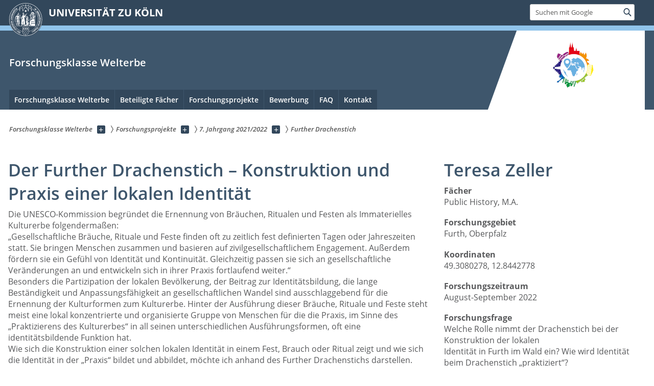

--- FILE ---
content_type: text/html; charset=utf-8
request_url: https://forschungsklasse-welterbe.uni-koeln.de/forschungsprojekte/7-jahrgang-2021-2022/further-drachenstich
body_size: 9795
content:
<!DOCTYPE html>
<html class="no-js" xmlns="http://www.w3.org/1999/xhtml" lang="de-DE">
<head>

<meta charset="utf-8">
<!-- 
	This website is powered by TYPO3 - inspiring people to share!
	TYPO3 is a free open source Content Management Framework initially created by Kasper Skaarhoj and licensed under GNU/GPL.
	TYPO3 is copyright 1998-2026 of Kasper Skaarhoj. Extensions are copyright of their respective owners.
	Information and contribution at https://typo3.org/
-->



<title>Further Drachenstich</title>
<meta name="generator" content="TYPO3 CMS">
<meta name="twitter:card" content="summary">


<link rel="stylesheet" href="/typo3conf/ext/uzk2015/Resources/Public/Css/dist/style.min.css?1741883340" media="all">
<link rel="stylesheet" href="/typo3conf/ext/uzk2015/Resources/Public/Css/uzkerweiterungen.css?1762794337" media="all">
<link rel="stylesheet" href="/typo3conf/ext/uzk2015/Resources/Public/Css/griderweiterungen.css?1741883340" media="all">
<link rel="stylesheet" href="/typo3conf/ext/uzk2015/Resources/Public/Css/searchresult.css?1741883340" media="all">
<link rel="stylesheet" href="/typo3conf/ext/uzk2015/Resources/Public/Css/accordion.css?1741883340" media="all">
<link rel="stylesheet" href="/typo3conf/ext/powermail/Resources/Public/Css/Basic.css?1753196956" media="all">
<link rel="stylesheet" href="/typo3conf/ext/uzk2015/Resources/Public/Css/powermail.3.css?1741883340" media="all">
<link rel="stylesheet" href="/typo3conf/ext/uzk2015/Resources/Public/Css/ns_twitter.css?1741883340" media="all">



<script src="/typo3conf/ext/uzk2015/Resources/Public/Js/FileSaver.min.js?1741883340"></script>
<script src="/typo3conf/ext/uzk2015/Resources/Public/Js/jsbiblio.js?1741883340"></script>
<script src="/typo3conf/ext/uzk2015/Resources/Public/Js/autocomplete.js?1741883340"></script>


<meta name="viewport" content="width=device-width, initial-scale=1">
    <script>
    var SB_GLOBAL_VARS = SB_GLOBAL_VARS || {};
    SB_GLOBAL_VARS.screenResolutions = [320,480,640,768,1024,1280,1440];
    SB_GLOBAL_VARS.themePath = '/typo3conf/ext/uzk2015/Resources/Public/';
    </script>
        <link rel="shortcut icon" href="/typo3conf/ext/uzk2015/Resources/Public/img/icons/favicons/uzk/favicon.ico">
    <link rel="apple-touch-icon" sizes="57x57" href="/typo3conf/ext/uzk2015/Resources/Public/img/icons/favicons/uzk/apple-touch-icon-57x57.png">
    <link rel="apple-touch-icon" sizes="114x114" href="/typo3conf/ext/uzk2015/Resources/Public/img/icons/favicons/uzk/apple-touch-icon-114x114.png">
    <link rel="apple-touch-icon" sizes="72x72" href="/typo3conf/ext/uzk2015/Resources/Public/img/icons/favicons/uzk/apple-touch-icon-72x72.png">
    <link rel="apple-touch-icon" sizes="144x144" href="/typo3conf/ext/uzk2015/Resources/Public/img/icons/favicons/uzk/apple-touch-icon-144x144.png">
    <link rel="apple-touch-icon" sizes="60x60" href="/typo3conf/ext/uzk2015/Resources/Public/img/icons/favicons/uzk/apple-touch-icon-60x60.png">
    <link rel="apple-touch-icon" sizes="120x120" href="/typo3conf/ext/uzk2015/Resources/Public/img/icons/favicons/uzk/apple-touch-icon-120x120.png">
    <link rel="apple-touch-icon" sizes="76x76" href="/typo3conf/ext/uzk2015/Resources/Public/img/icons/favicons/uzk/apple-touch-icon-76x76.png">
    <link rel="apple-touch-icon" sizes="152x152" href="/typo3conf/ext/uzk2015/Resources/Public/img/icons/favicons/uzk/apple-touch-icon-152x152.png">
    <link rel="icon" type="image/png" href="/typo3conf/ext/uzk2015/Resources/Public/img/icons/favicons/uzk/favicon-192x192.png" sizes="192x192">
    <link rel="icon" type="image/png" href="/typo3conf/ext/uzk2015/Resources/Public/img/icons/favicons/uzk/favicon-160x160.png" sizes="160x160">
    <link rel="icon" type="image/png" href="/typo3conf/ext/uzk2015/Resources/Public/img/icons/favicons/uzk/favicon-96x96.png" sizes="96x96">
    <link rel="icon" type="image/png" href="/typo3conf/ext/uzk2015/Resources/Public/img/icons/favicons/uzk/favicon-16x16.png" sizes="16x16">
    <link rel="icon" type="image/png" href="/typo3conf/ext/uzk2015/Resources/Public/img/icons/favicons/uzk/favicon-32x32.png" sizes="32x32"> 
    <noscript>
    <link rel="stylesheet" type="text/css" href="/typo3conf/ext/uzk2015/Resources/Public/Css/dist/icons.min.css">
    </noscript>    
    <script src="/typo3conf/ext/uzk2015/Resources/Public/Js/vendor/exclude/modernizr.min.js"></script>
      <link rel="preload" href="/typo3conf/ext/uzk2015/Resources/Public/img/icons/svg/departmentlogos/med2.svg" as="image">
      <link rel="preload" href="/typo3conf/ext/uzk2015/Resources/Public/img/icons/svg/departmentlogos/phil2.svg" as="image">

      <link rel="preload" href="/typo3conf/ext/uzk2015/Resources/Public/img/icons/svg/dist/svg-sprite.min.svg" as="image">
      <link rel="preload" href="/typo3conf/ext/uzk2015/Resources/Public/img/icons/svg/instagram.svg#instagram" as="image">
      <link rel="preload" href="/typo3conf/ext/uzk2015/Resources/Public/img/icons/svg/itunes.svg" as="image">
      <link rel="preload" href="/typo3conf/ext/uzk2015/Resources/Public/img/icons/svg/linkedin.svg" as="image">
      
<!-- Matomo -->
      <script>
      
      var _paq = window._paq || [];
      _paq.push(['disableCookies']);
      
      
      
      
      _paq.push(['trackPageView']);
      _paq.push(['enableLinkTracking']);
      (function() {
	var u="https://matomo.rrz.uni-koeln.de/";
	_paq.push(['setTrackerUrl', u+'matomo.php']);
	_paq.push(['setSiteId', '73213']);
	var d=document, g=d.createElement('script'), s=d.getElementsByTagName('script')[0];
/*
	g.type='text/javascript'; 
*/
g.async=true; g.defer=true; g.src=u+'matomo.js'; s.parentNode.insertBefore(g,s);
      })();
      </script>
<!-- End Matomo Code -->


  


<meta name="google-site-verification" content="6M4GSvK4J9EKn8KF3mjF6wtX5F7UjHLUb7_Rqg_IeCA" />
<link rel="canonical" href="https://forschungsklasse-welterbe.uni-koeln.de/forschungsprojekte/7-jahrgang-2021-2022/further-drachenstich"/>
</head>
<body class="uzk15__subsite default" id="p45747_0">
<noscript>Die Seiten der Universität zu Köln sind auf die Verwendung mit JavaScript optimiert. Um alle Funktionen nutzen zu können, aktivieren Sie bitte JavaScript in Ihrem Browser.</noscript><div class="uzk15__overlay uzk15__invisible"></div>
<header class="uzk15__mainheader uzk15__verw" ><a href="#contentstart" class="uzk15__jumpinvisible">zum Inhalt springen</a><div class="uzk15__headerwrapper"><!--- Desktop Sticky Header Template Start -->
			  <script id="uzk15__stickyheaderdesktoptemplate" type="text/template">
               <div class="uzk15__headerdesktop uzk15__desktop_sticky uzk15__displaynone">
                <div class="uzk15__mainwrapper">
                 <div class="uzk15__grid_100 uzk15__flexcontainer"><div class="uzk15_headerlogo"><a href="https://uni-koeln.de" title="UNIVERSITÄT ZU KÖLN" class="uzk15__iconlink"><h1>UNIVERSITÄT ZU KÖLN</h1></a></div><div class="uzk15_contentright"><a href="#" class="uzk15__backtomain">zum Seitenanfang</a>




<form action="https://www.uni-koeln.de/google-suche" role="search" class="uzk15__search uzk15__standardsearchform uzk15__webforms">
  <label for="headermainsearch" id="headermainsearchlabel">
    <span class="uzk15__invisible">
      Suchbegriff eingeben
    </span>
  </label>
  <input type="search" id="headermainsearch" name="q" value=""
	 placeholder='Suchen mit Google'
	 aria-labelledby="headermainsearchlabel">
  

   
  
  
  
  
  
  
  
  <button type="submit" class="button">     
    <span class="uzk15__invisible">Finden</span>
    <span class="uzk15__icon uzk15__icon-search">
      <svg>
        <use xmlns:xlink="http://www.w3.org/1999/xlink" xlink:href="/typo3conf/ext/uzk2015/Resources/Public/img/icons/svg/dist/svg-sprite.min.svg#lupe"></use>
      </svg>
    </span>
  </button>
</form>


  

</div></div>
                </div>
               </div>
			  </script>
	<!--- Desktop Sticky Header Template End --><!-- Mobile Templates Start --><script id="uzk15__headermobiletemplate" type="text/template">
	      <div class="uzk15__headermobile">
	        <div class="uzk15__mainwrapper"><div class="uzk15__grid_100 uzk15__flexcontainer"><h1><a href="https://uni-koeln.de" rel="start" title="UNIVERSITÄT ZU KÖLN">UNIVERSITÄT ZU KÖLN</a></h1>    <ul class="uzk15__menu">
      <li>
       <a href="#" class="uzk15__iconlink uzk15__mobilesearch-toggle">
        <span class="uzk15__icon uzk15__icon-lupe">
         <svg class="uzk15__svg-lupe">
          <use xlink:href="/typo3conf/ext/uzk2015/Resources/Public/img/icons/svg/dist/svg-sprite.min.svg#lupe"></use>
         </svg>
        </span>
        <span class="uzk15__invisible">Suchen mit Google</span>
       </a>
       <a href="#" class="uzk15__iconlink uzk15__invisible uzk15__mobilesearch-toggle" aria-haspopup="true">
        <span class="uzk15__icon uzk15__icon-schliessen">
         <svg class="uzk15__svg-schliessen">
          <use xlink:href="/typo3conf/ext/uzk2015/Resources/Public/img/icons/svg/dist/svg-sprite.min.svg#schliessen"></use>
         </svg>
        </span>
        <span class="uzk15__invisible">Suche schließen</span>
       </a>
      </li>
      <li>
       <a href="#" class="uzk15__iconlink uzk15__mobilenavigationbutton" aria-haspopup="true">
        <span class="uzk15__icon uzk15__icon-hamburger">
         <svg class="uzk15__svg-hamburger">
          <use xlink:href="/typo3conf/ext/uzk2015/Resources/Public/img/icons/svg/dist/svg-sprite.min.svg#hamburger"></use>
         </svg>
        </span>
        <span class="uzk15__invisible">Menü</span>
       </a>
      </li>
    </ul></div><div class="uzk15__invisible uzk15__grid_100 uzk15__mobilesearch-wrapper">




<form action="https://www.uni-koeln.de/google-suche" role="search" class="uzk15__search uzk15__standardsearchform uzk15__webforms">
  <label for="headermainsearch" id="headermainsearchlabel">
    <span class="uzk15__invisible">
      Suchbegriff eingeben
    </span>
  </label>
  <input type="search" id="headermainsearch" name="q" value=""
	 placeholder='Suchen mit Google'
	 aria-labelledby="headermainsearchlabel">
  

   
  
  
  
  
  
  
  
  <button type="submit" class="button">     
    <span class="uzk15__invisible">Finden</span>
    <span class="uzk15__icon uzk15__icon-search">
      <svg>
        <use xmlns:xlink="http://www.w3.org/1999/xlink" xlink:href="/typo3conf/ext/uzk2015/Resources/Public/img/icons/svg/dist/svg-sprite.min.svg#lupe"></use>
      </svg>
    </span>
  </button>
</form>
</div></div>
	      </div>
	    </script><script id="uzk15__mainnavigationmobiletemplate" type="text/template">
	    <div class="uzk15__mainnavigationmobile uzk15__pushedoutside">
	      <div class="uzk15__mainnavigationwrapper">
                <div class="uzk15__grid_100"><div class="uzk15__navigationtop"><div class="uzk15__breadcrumbs"><nav><h2 id="uzk15__mobilebreadcrumbslabel" class="uzk15__invisible">Sie sind hier:</h2><ul aria-describedby="uzk15__mobilebreadcrumbslabel"><li><a href="/" target="_top"><span>Forschungsklasse Welterbe</span>
					 <span class="uzk15__icon uzk15__icon-trenner_breadcrumb">
					  <svg class="uzk15__svg-trenner_breadcrumb">
                       <use xlink:href="/typo3conf/ext/uzk2015/Resources/Public/img/icons/svg/dist/svg-sprite.min.svg#trenner_breadcrumb"></use>
					  </svg>
					 </span></a></li><li><a href="/forschungsprojekte" target="_top"><span>Forschungsprojekte</span>
					 <span class="uzk15__icon uzk15__icon-trenner_breadcrumb">
					  <svg class="uzk15__svg-trenner_breadcrumb">
                       <use xlink:href="/typo3conf/ext/uzk2015/Resources/Public/img/icons/svg/dist/svg-sprite.min.svg#trenner_breadcrumb"></use>
					  </svg>
					 </span></a></li><li><a href="/forschungsprojekte/7-jahrgang-2021-2022" target="_top"><span>7. Jahrgang 2021/2022</span>
					 <span class="uzk15__icon uzk15__icon-trenner_breadcrumb">
					  <svg class="uzk15__svg-trenner_breadcrumb">
                       <use xlink:href="/typo3conf/ext/uzk2015/Resources/Public/img/icons/svg/dist/svg-sprite.min.svg#trenner_breadcrumb"></use>
					  </svg>
					 </span></a></li><li><a href="/forschungsprojekte/7-jahrgang-2021-2022/further-drachenstich" target="_top"><span>Further Drachenstich</span>
					 <span class="uzk15__icon uzk15__icon-trenner_breadcrumb">
					  <svg class="uzk15__svg-trenner_breadcrumb">
                       <use xlink:href="/typo3conf/ext/uzk2015/Resources/Public/img/icons/svg/dist/svg-sprite.min.svg#trenner_breadcrumb"></use>
					  </svg>
					 </span></a></li></ul></nav></div>      <a href="#" class="uzk15__iconlink uzk15__mobilenavigationbutton">
      <span class="uzk15__icon uzk15__icon-schliessen">
           <svg class="uzk15__svg-schliessen">
            <use xlink:href="/typo3conf/ext/uzk2015/Resources/Public/img/icons/svg/dist/svg-sprite.min.svg#schliessen"></use>
           </svg>
      </span>
      <span class="uzk15__invisible">Schließen</span>
      </a></div><div class="uzk15__currentpagetitle"><h1>Further Drachenstich</h1></div><nav ><h2 class="uzk15__invisible">Hauptnavigation</h2><ul class="uzk15__mainnavigationlist"></ul></nav><div class="uzk15__subsitelanguageselect">

  

</div></div>
	      </div>
	    </div>
	  </script><!-- Mobile Templates End --><div class="uzk15__headerdesktop"><div class="uzk15__mainwrapper"><div class="uzk15__grid_100 uzk15__flexcontainer"><div class="uzk15_headerlogo_wrapper"><div class="uzk15_headerlogo"><a href="https://uni-koeln.de" target="_top" rel="start" title="UNIVERSITÄT ZU KÖLN" class="uzk15__iconlink"><span class="uzk15__icon uzk15__icon-uzk">
           <svg class="uzk15__svg-uzk">
            <use xlink:href="/typo3conf/ext/uzk2015/Resources/Public/img/icons/svg/dist/svg-sprite.min.svg#uzk"></use>
           </svg>
          </span>
        <h1>UNIVERSITÄT ZU KÖLN</h1></a></div></div><div class="uzk15_contentright">




<form action="https://www.uni-koeln.de/google-suche" role="search" class="uzk15__search uzk15__standardsearchform uzk15__webforms">
  <label for="headermainsearch" id="headermainsearchlabel">
    <span class="uzk15__invisible">
      Suchbegriff eingeben
    </span>
  </label>
  <input type="search" id="headermainsearch" name="q" value=""
	 placeholder='Suchen mit Google'
	 aria-labelledby="headermainsearchlabel">
  

   
  
  
  
  
  
  
  
  <button type="submit" class="button">     
    <span class="uzk15__invisible">Finden</span>
    <span class="uzk15__icon uzk15__icon-search">
      <svg>
        <use xmlns:xlink="http://www.w3.org/1999/xlink" xlink:href="/typo3conf/ext/uzk2015/Resources/Public/img/icons/svg/dist/svg-sprite.min.svg#lupe"></use>
      </svg>
    </span>
  </button>
</form>


  

</div></div></div></div><div class="uzk15__contentwrapper">
	    <div class="uzk15__mainwrapper">
	      <div class="uzk15__grid_100 uzk15__flexcontainer"><div class="uzk15__content"><h2><a href="/" target="_self">Forschungsklasse Welterbe</a></h2><div class="uzk15__partnerlogo"><div class="uzk15__imagecontainer"><a href="/"><img alt="Logo dieser Einrichtung" src="/sites/welterbe/Logos___Co/welterbe_logo.png" ></a></div></div></div><nav class="uzk15__mainnavigation"  id="mainnavigation"><h2 class="uzk15__invisible">Hauptnavigation. Hinweis: bitte verwenden Sie Tab um die Menüpunkte anzuspringen.</h2><ul class="uzk15__firstlevellinks" role="menubar"><li class="uzk15__topleveldirektlink"><a href="/forschungsklasse-welterbe" target="_self" role="menuitem" aria-haspopup="false" class="uzk15__overviewlink">Forschungsklasse Welterbe</a></li><li class="uzk15__toplevelflyout">
				  <a href="#" role="menuitem" aria-haspopup="true" >Beteiligte Fächer</a>
				  <div class="uzk15__flyoutwrapper uzk15__pushedout"><div class="uzk15__flyouttop"><a href="/beteiligte-faecher" target="_self" class="uzk15__overviewlink">Zur Übersichtsseite&nbsp;Beteiligte Fächer</a>				  <a class="uzk15__iconlink uzk15__navigationtoggle" href="#" title="Menü schließen">
                <span class="uzk15__invisible">Menü schließen</span>
                   <span class="uzk15__icon uzk15__icon-schliessen">
                    <svg class="uzk15__svg-schliessen">
				     <use xlink:href="/typo3conf/ext/uzk2015/Resources/Public/img/icons/svg/dist/svg-sprite.min.svg#schliessen"/>
                    </svg>
                   </span>
                  </a>
				 </div><ul class="uzk15__section uzk15__pagelinks uzk15__links"><li><a href="/beteiligte-faecher/aegyptologie" target="_self">Ägyptologie</a></li><li><a href="/beteiligte-faecher/interkulturelle-kommunikation-und-bildung" target="_self">Interkulturelle Kommunikation und Bildung</a></li><li><a href="/beteiligte-faecher/geschichte" target="_self">Geschichte</a></li><li><a href="/beteiligte-faecher/sprachen-und-kulturen-der-islamisch-gepraegten-welt" target="_self">Sprachen und Kulturen der islamisch geprägten Welt</a></li><li><a href="/beteiligte-faecher/japanologie" target="_self">Japanologie</a></li><li><a href="/beteiligte-faecher/ethnologie" target="_self">Ethnologie</a></li></ul></div>
				 </li><li class="uzk15__toplevelflyout">
				  <a href="#" role="menuitem" aria-haspopup="true" >Forschungsprojekte</a>
				  <div class="uzk15__flyoutwrapper uzk15__pushedout"><div class="uzk15__flyouttop"><a href="/forschungsprojekte" target="_self" class="uzk15__overviewlink">Zur Übersichtsseite&nbsp;Forschungsprojekte</a>				  <a class="uzk15__iconlink uzk15__navigationtoggle" href="#" title="Menü schließen">
                <span class="uzk15__invisible">Menü schließen</span>
                   <span class="uzk15__icon uzk15__icon-schliessen">
                    <svg class="uzk15__svg-schliessen">
				     <use xlink:href="/typo3conf/ext/uzk2015/Resources/Public/img/icons/svg/dist/svg-sprite.min.svg#schliessen"/>
                    </svg>
                   </span>
                  </a>
				 </div><ul class="uzk15__section uzk15__pagelinks uzk15__links"><li><a href="/forschungsprojekte/9-jahrgang-2024-25" target="_self">9. Jahrgang 2024/25</a><ul class="uzk15__subpagelinks"><li><a href="/forschungsprojekte/9-jahrgang-2024-25/das-deutsche-wattenmeer" target="_self">Das Deutsche Wattenmeer</a></li><li><a href="/forschungsprojekte/9-jahrgang-2024-25/die-berliner-museumsinsel-als-kulturerbe" target="_self">Die Berliner Museumsinsel als Kulturerbe</a></li><li><a href="/forschungsprojekte/9-jahrgang-2024-25/hamburger-weltkulturerbe" target="_self">Hamburger Weltkulturerbe</a></li><li><a href="/forschungsprojekte/9-jahrgang-2024-25/uilleann-piping" target="_self">Uilleann Piping</a></li></ul></li><li><a href="/forschungsprojekte/8-jahrgang-2023-2024" target="_self">8. Jahrgang 2023/2024</a><ul class="uzk15__subpagelinks"><li><a href="/forschungsprojekte/8-jahrgang-2023-2024/zeche-zollverein" target="_self">Zeche Zollverein</a></li><li><a href="/forschungsprojekte/8-jahrgang-2023-2024/gusuku-staetten" target="_self">Gusuku-Stätten</a></li><li><a href="/forschungsprojekte/8-jahrgang-2023-2024/stadt-quedlinburg" target="_self">Stadt Quedlinburg</a></li><li><a href="/forschungsprojekte/8-jahrgang-2023-2024/usambaraberge-in-ost-tansania" target="_self">Usambaraberge in Ost-Tansania</a></li><li><a href="/forschungsprojekte/8-jahrgang-2023-2024/traditioneller-ainu-tanz" target="_self">Traditioneller Ainu Tanz</a></li><li><a href="/forschungsprojekte/8-jahrgang-2023-2024/historisches-zentrum-roms" target="_self">Historisches Zentrum Roms</a></li></ul></li><li><a href="/forschungsprojekte/7-jahrgang-2021-2022" target="_self">7. Jahrgang 2021/2022</a><ul class="uzk15__subpagelinks"><li><a href="/forschungsprojekte/7-jahrgang-2021-2022/samaba-in-japan" target="_self">Samaba in Japan</a></li><li><a href="/forschungsprojekte/7-jahrgang-2021-2022/queeres-kulturerbe-in-koeln" target="_self">Queeres Kulturerbe in Köln</a></li><li><a href="/forschungsprojekte/7-jahrgang-2021-2022/zeche-zollverein" target="_self">Zeche Zollverein</a></li><li><a href="/forschungsprojekte/7-jahrgang-2021-2022/werdenfelser-land-staffelseegebiet-und-ammergau" target="_self">Werdenfelser Land, Staffelseegebiet und Ammergau</a></li><li><a href="/forschungsprojekte/7-jahrgang-2021-2022/further-drachenstich" target="_self">Further Drachenstich</a></li><li><a href="/forschungsprojekte/7-jahrgang-2021-2022/schum-staetten-speyer-worms-mainz" target="_self">SchUM-Stätten Speyer, Worms, Mainz</a></li></ul></li><li><a href="/forschungsprojekte/6-jahrgang-2020-21" target="_self">6. Jahrgang 2020/21</a><ul class="uzk15__subpagelinks"><li><a href="/forschungsprojekte/6-jahrgang-2020-21/kulturpraktiken-valencias" target="_self">Kulturpraktiken Valencias</a></li><li><a href="/forschungsprojekte/6-jahrgang-2020-21/gedenkstaette-auschwitz-birkenau" target="_self">Gedenkstätte Auschwitz-Birkenau</a></li><li><a href="/forschungsprojekte/6-jahrgang-2020-21/seidenfabrik-in-tomioka" target="_self">Seidenfabrik in Tomioka</a></li><li><a href="/forschungsprojekte/6-jahrgang-2020-21/genossenschaftsidee" target="_self">Genossenschaftsidee</a></li><li><a href="/forschungsprojekte/6-jahrgang-2020-21/yoga" target="_self">Yoga</a></li></ul></li><li><a href="/forschungsprojekte/5-jahrgang-2019-20" target="_self">5. Jahrgang 2019/20</a><ul class="uzk15__subpagelinks"><li><a href="/forschungsprojekte/5-jahrgang-2019-20/mardin" target="_self">Mardin</a></li><li><a href="/forschungsprojekte/5-jahrgang-2019-20/krakaus-krippentradition-szopka" target="_self">Krakaus Krippentradition "szopka"</a></li><li><a href="/forschungsprojekte/5-jahrgang-2019-20/hiroshima-peace-memorial" target="_self">Hiroshima Peace Memorial</a></li><li><a href="/forschungsprojekte/5-jahrgang-2019-20/inklusives-welterbe" target="_self">Inklusives Welterbe?</a></li><li><a href="/forschungsprojekte/5-jahrgang-2019-20/semmeringbahn-und-tokaido-shinkansen" target="_self">Semmeringbahn und Tôkaidô-Shinkansen</a></li></ul></li><li><a href="/forschungsprojekte/4-jahrgang-2018-19" target="_self">4. Jahrgang 2018/19</a><ul class="uzk15__subpagelinks"><li><a href="/forschungsprojekte/4-jahrgang-2018-19/traditionelles-wissen-der-jaguar-schamanen-von-yurupari" target="_self">Traditionelles Wissen der Jaguar Schamanen von Yuruparí</a></li><li><a href="/forschungsprojekte/4-jahrgang-2018-19/koya-san" target="_self">Kôya-san</a></li><li><a href="/forschungsprojekte/4-jahrgang-2018-19/echtes-mino-japanpapier" target="_self">Echtes Mino-Japanpapier</a></li><li><a href="/forschungsprojekte/4-jahrgang-2018-19/salzmine-in-wieliczka" target="_self">Salzmine in Wieliczka</a></li><li><a href="/forschungsprojekte/4-jahrgang-2018-19/creating-unambiguousness-in-laponia" target="_self">Creating Unambiguousness in Laponia</a></li></ul></li><li><a href="/forschungsprojekte/3-jahrgang-2017-18" target="_self">3. Jahrgang 2017/18</a><ul class="uzk15__subpagelinks"><li><a href="/forschungsprojekte/3-jahrgang-2017-18/routes-of-santiago-de-compostela" target="_self">Routes of Santiago de Compostela</a></li><li><a href="/forschungsprojekte/3-jahrgang-2017-18/table-mountain-national-park-and-robben-island" target="_self">Table Mountain National Park and Robben Island</a></li><li><a href="/forschungsprojekte/3-jahrgang-2017-18/der-vimbuza-heiltanz" target="_self">Der Vimbuza Heiltanz</a></li><li><a href="/forschungsprojekte/3-jahrgang-2017-18/geschichten-von-jerusalem" target="_self">Geschichte(n) von Jerusalem</a></li><li><a href="/forschungsprojekte/3-jahrgang-2017-18/reisterassen-in-den-philippinischen-kordilleren" target="_self">Reisterassen in den philippinischen Kordilleren</a></li><li><a href="/forschungsprojekte/3-jahrgang-2017-18/canakkale-1915-geschichten-um-einen-kriegsschauplatz" target="_self">Çanakkale 1915 – Geschichten um einen Kriegsschauplatz</a></li><li><a href="/forschungsprojekte/3-jahrgang-2017-18/kulturlandschaft-der-provinz-bali-das-subak-system-als-manifestation-der-tri-hita-karana-philosophie" target="_self">Kulturlandschaft der Provinz Bali: Das Subak-System als Manifestation der Tri Hita Karana-Philosophie</a></li></ul></li><li><a href="/forschungsprojekte/2-jahrgang-2016-17" target="_self">2. Jahrgang 2016/17</a><ul class="uzk15__subpagelinks"><li><a href="/forschungsprojekte/2-jahrgang-2016-17/ritual-ceremony-of-the-voladores" target="_self">Ritual Ceremony of the Voladores</a></li><li><a href="/forschungsprojekte/2-jahrgang-2016-17/hoi-an-ancient-town" target="_self">Hoi An Ancient Town</a></li><li><a href="/forschungsprojekte/2-jahrgang-2016-17/robben-island" target="_self">Robben Island</a></li><li><a href="/forschungsprojekte/2-jahrgang-2016-17/melaka-and-george-town" target="_self">Melaka and George Town</a></li><li><a href="/forschungsprojekte/2-jahrgang-2016-17/nowruz" target="_self">Nowruz</a></li><li><a href="/forschungsprojekte/2-jahrgang-2016-17/victoriafaelle" target="_self">Victoriafälle</a></li><li><a href="/forschungsprojekte/2-jahrgang-2016-17/site-of-palmyra" target="_self">Site of Palmyra</a></li><li><a href="/forschungsprojekte/2-jahrgang-2016-17/rock-hewn-churches" target="_self">Rock-Hewn Churches</a></li><li><a href="/forschungsprojekte/2-jahrgang-2016-17/gusuku-sites" target="_self">Gusuku Sites</a></li><li><a href="/forschungsprojekte/2-jahrgang-2016-17/quebrada-de-humahuaca" target="_self">Quebrada de Humahuaca</a></li><li><a href="/forschungsprojekte/2-jahrgang-2016-17/kathmandu-valley" target="_self">Kathmandu Valley</a></li><li><a href="/forschungsprojekte/2-jahrgang-2016-17/nouruz" target="_self">Nourûz</a></li><li><a href="/forschungsprojekte/2-jahrgang-2016-17/three-genres-of-traditional-dance-in-bali-ii" target="_self">Three genres of traditional dance in Bali II</a></li><li><a href="/forschungsprojekte/2-jahrgang-2016-17/maritime-mercantile-city" target="_self">Maritime Mercantile City</a></li><li><a href="/forschungsprojekte/2-jahrgang-2016-17/la-amistad-national-park-ii" target="_self">La Amistad National Park II</a></li><li><a href="/forschungsprojekte/2-jahrgang-2016-17/three-genres-of-traditional-dance-in-bali" target="_self">Three Genres of Traditional Dance in Bali</a></li><li><a href="/forschungsprojekte/2-jahrgang-2016-17/la-amistad-national-park-i" target="_self">La Amistad National Park I</a></li></ul></li><li><a href="/forschungsprojekte/1-jahrgang-2015-16" target="_self">1. Jahrgang 2015/16</a><ul class="uzk15__subpagelinks"><li><a href="/forschungsprojekte/1-jahrgang-2015-16/antikes-theben-und-seine-totenstadt" target="_self">Antikes Theben und seine Totenstadt</a></li><li><a href="/forschungsprojekte/1-jahrgang-2015-16/petra" target="_self">Petra</a></li><li><a href="/forschungsprojekte/1-jahrgang-2015-16/buddhist-monuments-horyu-ji-area" target="_self">Buddhist Monuments: Hôryû-ji Area</a></li><li><a href="/forschungsprojekte/1-jahrgang-2015-16/kilimanjaro-nationalpark" target="_self">Kilimanjaro Nationalpark</a></li><li><a href="/forschungsprojekte/1-jahrgang-2015-16/jamaika-mooretown" target="_self">Jamaika: Mooretown</a></li><li><a href="/forschungsprojekte/1-jahrgang-2015-16/group-of-monuments-at-hampi-ii" target="_self">Group of Monuments at Hampi II</a></li><li><a href="/forschungsprojekte/1-jahrgang-2015-16/bassari-country" target="_self">Bassari Country</a></li><li><a href="/forschungsprojekte/1-jahrgang-2015-16/cultural-space-of-the-bedu-in-petra-and-wadi-rum" target="_self">Cultural space of the Bedu in Petra and Wadi Rum</a></li><li><a href="/forschungsprojekte/1-jahrgang-2015-16/ile-de-goree" target="_self">Ile de Gorée</a></li><li><a href="/forschungsprojekte/1-jahrgang-2015-16/historisches-nara-kasuga-taisha" target="_self">Historisches Nara: Kasuga Taisha</a></li><li><a href="/forschungsprojekte/1-jahrgang-2015-16/group-of-monuments-at-hampi-i" target="_self">Group of Monuments at Hampi I</a></li><li><a href="/forschungsprojekte/1-jahrgang-2015-16/sites-of-japans-meiji-industrial-revolution-nagasaki" target="_self">Sites of Japan's Meiji Industrial Revolution: Nagasaki</a></li><li><a href="/forschungsprojekte/1-jahrgang-2015-16/die-grosse-moschee-von-touba" target="_self">Die Große Moschee von Touba</a></li><li><a href="/forschungsprojekte/1-jahrgang-2015-16/australian-convict-sites" target="_self">Australian Convict Sites</a></li><li><a href="/forschungsprojekte/1-jahrgang-2015-16/maloti-drakensberg-park" target="_self">Maloti-Drakensberg-Park</a></li><li><a href="/forschungsprojekte/1-jahrgang-2015-16/historisches-kyoto-kinkaku-ji-rokuon-ji" target="_self">Historisches Kyôto: Kinkaku-ji / Rokuon-ji</a></li><li><a href="/forschungsprojekte/1-jahrgang-2015-16/sites-of-japans-meiji-industrial-revolution-hagi" target="_self">Sites of Japan’s Meiji Industrial Revolution: Hagi</a></li><li><a href="/forschungsprojekte/1-jahrgang-2015-16/sites-of-japans-meiji-industrial-revolution-hashima-und-takashima" target="_self">Sites of Japan’s Meiji Industrial Revolution: Hashima und Takashima</a></li></ul></li></ul></div>
				 </li><li class="uzk15__topleveldirektlink"><a href="/bewerbung" target="_self" role="menuitem" aria-haspopup="false" class="uzk15__overviewlink">Bewerbung</a></li><li class="uzk15__topleveldirektlink"><a href="/faq" target="_self" role="menuitem" aria-haspopup="false" class="uzk15__overviewlink">FAQ</a></li><li class="uzk15__topleveldirektlink"><a href="/kontakt" target="_self" role="menuitem" aria-haspopup="false" class="uzk15__overviewlink">Kontakt</a></li></ul><a href="#contentstart" class="uzk15__jumpinvisible">zum Inhalt springen</a></nav><span class=" uzk15__logowhitebg"></span></div>
	    </div>
	  </div></div></header>
<div class="uzk15__contentwrapper">
  <div class="uzk15__mainwrapper">
    <div class="uzk15__aheadcontent" id="contentstart"><div class="uzk15__grid_100"><nav  class="uzk15__breadcrumbs uzk15__clearfix"><h2 id="uzk15__mainbreadcrumbslabel" class="uzk15__invisible">Sie sind hier:</h2><ul aria-describedby="uzk15__mainbreadcrumbslabel" class="uzk15__breadcrumbslist"><li><a href="/" target="_top" class="uzk15__link"><span>Forschungsklasse Welterbe</span></a>
	<a href="#navcount44217" class="uzk15__subnav" title="Unterseiten anzeigen" aria-haspopup="true" aria-expanded="false">
	<span class="uzk15__plus"></span>
	<span class="uzk15__invisible">Unterseiten anzeigen</span></a><ul class="uzk15__aditionallinks" id="navcount44217"><li><a href="/forschungsklasse-welterbe" target="_top">Forschungsklasse Welterbe</a></li><li><a href="/beteiligte-faecher" target="_top">Beteiligte Fächer</a></li><li><a href="/forschungsprojekte" target="_top">Forschungsprojekte</a></li><li><a href="/bewerbung" target="_top">Bewerbung</a></li><li><a href="/faq" target="_top">FAQ</a></li><li><a href="/kontakt" target="_top">Kontakt</a></li></ul></li><li><a href="/forschungsprojekte" target="_top" class="uzk15__link"><span>Forschungsprojekte</span></a>
	<a href="#navcount44346" class="uzk15__subnav" title="Unterseiten anzeigen" aria-haspopup="true" aria-expanded="false">
	<span class="uzk15__plus"></span>
	<span class="uzk15__invisible">Unterseiten anzeigen</span></a><ul class="uzk15__aditionallinks" id="navcount44346"><li><a href="/forschungsprojekte/9-jahrgang-2024-25" target="_top">9. Jahrgang 2024/25</a></li><li><a href="/forschungsprojekte/8-jahrgang-2023-2024" target="_top">8. Jahrgang 2023/2024</a></li><li><a href="/forschungsprojekte/7-jahrgang-2021-2022" target="_top">7. Jahrgang 2021/2022</a></li><li><a href="/forschungsprojekte/6-jahrgang-2020-21" target="_top">6. Jahrgang 2020/21</a></li><li><a href="/forschungsprojekte/5-jahrgang-2019-20" target="_top">5. Jahrgang 2019/20</a></li><li><a href="/forschungsprojekte/4-jahrgang-2018-19" target="_top">4. Jahrgang 2018/19</a></li><li><a href="/forschungsprojekte/3-jahrgang-2017-18" target="_top">3. Jahrgang 2017/18</a></li><li><a href="/forschungsprojekte/2-jahrgang-2016-17" target="_top">2. Jahrgang 2016/17</a></li><li><a href="/forschungsprojekte/1-jahrgang-2015-16" target="_top">1. Jahrgang 2015/16</a></li></ul></li><li><a href="/forschungsprojekte/7-jahrgang-2021-2022" target="_top" class="uzk15__link"><span>7. Jahrgang 2021/2022</span></a>
	<a href="#navcount45301" class="uzk15__subnav" title="Unterseiten anzeigen" aria-haspopup="true" aria-expanded="false">
	<span class="uzk15__plus"></span>
	<span class="uzk15__invisible">Unterseiten anzeigen</span></a><ul class="uzk15__aditionallinks" id="navcount45301"><li><a href="/forschungsprojekte/7-jahrgang-2021-2022/samaba-in-japan" target="_top">Samaba in Japan</a></li><li><a href="/forschungsprojekte/7-jahrgang-2021-2022/queeres-kulturerbe-in-koeln" target="_top">Queeres Kulturerbe in Köln</a></li><li><a href="/forschungsprojekte/7-jahrgang-2021-2022/zeche-zollverein" target="_top">Zeche Zollverein</a></li><li><a href="/forschungsprojekte/7-jahrgang-2021-2022/werdenfelser-land-staffelseegebiet-und-ammergau" target="_top">Werdenfelser Land, Staffelseegebiet und Ammergau</a></li><li><a href="/forschungsprojekte/7-jahrgang-2021-2022/further-drachenstich" target="_top">Further Drachenstich</a></li><li><a href="/forschungsprojekte/7-jahrgang-2021-2022/schum-staetten-speyer-worms-mainz" target="_top">SchUM-Stätten Speyer, Worms, Mainz</a></li></ul></li><li><a href="/forschungsprojekte/7-jahrgang-2021-2022/further-drachenstich" target="_top" class="uzk15__link"><strong>Further Drachenstich</strong></a></li></ul></nav></div></div>
    <main id="contentstart" class="uzk15__maincontent" >
	<!--  CONTENT ELEMENT, uid:164641/text [begin] -->
		<!-- frame_class:default--><!-- beginn des elementes --><div class="uzk15__editorblock default "><h1 id="c164641" class="uzk15__standard_h1 uzk15_header_">Der Further Drachenstich – Konstruktion und Praxis einer lokalen Identität</h1>
		<!--  Text: [begin] -->
			<p class="bodytext">Die UNESCO-Kommission begründet die Ernennung von Bräuchen, Ritualen und Festen als Immaterielles Kulturerbe folgendermaßen:<br> „Gesellschaftliche Bräuche, Rituale und Feste finden oft zu zeitlich fest definierten Tagen oder Jahreszeiten statt. Sie bringen Menschen zusammen und basieren auf zivilgesellschaftlichem Engagement. Außerdem fördern sie ein Gefühl von Identität und Kontinuität. Gleichzeitig passen sie sich an gesellschaftliche Veränderungen an und entwickeln sich in ihrer Praxis fortlaufend weiter.“<br> Besonders die Partizipation der lokalen Bevölkerung, der Beitrag zur Identitätsbildung, die lange Beständigkeit und Anpassungsfähigkeit an gesellschaftlichen Wandel sind ausschlaggebend für die Ernennung der Kulturformen zum Kulturerbe. Hinter der Ausführung dieser Bräuche, Rituale und Feste steht meist eine lokal konzentrierte und organisierte Gruppe von Menschen für die die Praxis, im Sinne des „Praktizierens des Kulturerbes“ in all seinen unterschiedlichen Ausführungsformen, oft eine identitätsbildende Funktion hat.<br> Wie sich die Konstruktion einer solchen lokalen Identität in einem Fest, Brauch oder Ritual zeigt und wie sich die Identität in der „Praxis“ bildet und abbildet, möchte ich anhand des Further Drachenstichs darstellen. Das Festspiel des Further Drachenstichs vereint verschiedene Bezugspunkte, die für die Stadt und seine Bewohner*innen seit Jahrhunderten zur Lebensrealität gehören und woraus sie ihre Identität konstruieren und immer wieder neu reproduzieren.</p>
		<!--  Text: [end] -->
			</div><!-- ende des elementes -->
	<!--  CONTENT ELEMENT, uid:164641/text [end] -->
		</main>
    <aside class="uzk15__contextinfo" ><div class="uzk15__grid_100"><h2 class="uzk15__contextboxhead"><a href="#contextbox" id="contextboxtrigger">Weitere Informationen</a></h2></div><div id="contextbox" class="uzk15__contextbox">
	<!--  CONTENT ELEMENT, uid:164640/text [begin] -->
		<!-- frame_class:default--><!-- beginn des elementes --><div class="uzk15__editorblock default "><h1 id="c164640" class="uzk15__standard_h1 uzk15_header_">Teresa Zeller</h1>
		<!--  Text: [begin] -->
			<p class="bodytext"><strong>Fächer</strong><br> Public History, M.A.</p>
<p class="bodytext"><strong>Forschungsgebiet</strong><br> Furth, Oberpfalz</p>
<p class="bodytext"><strong>Koordinaten</strong><br> 49.3080278, 12.8442778</p>
<p class="bodytext"><strong>Forschungszeitraum</strong><br> August-September 2022</p>
<p class="bodytext"><strong>Forschungsfrage</strong><br> Welche Rolle nimmt der Drachenstich bei der Konstruktion der lokalen<br> Identität in Furth im Wald ein? Wie wird Identität beim Drachenstich „praktiziert“?</p>
		<!--  Text: [end] -->
			</div><!-- ende des elementes -->
	<!--  CONTENT ELEMENT, uid:164640/text [end] -->
		
	<!--  CONTENT ELEMENT, uid:164639/image [begin] -->
		<!-- frame_class:default--><!-- beginn des elementes --><div class="uzk15__seperator"></div><div class="uzk15__grid_100 uzk15__defaultgrid default uzk15__space_before_ uzk15__space_after_ " ><h1 id="c164639" class="uzk15__standard_h1 uzk15_header_">Bilder</h1>







<!-- Image -->


    
	<figure class='CType-image  uzk15__image'>

	  
	      
	    
	  
		

		  <noscript id="responsiveFigure164639" title="" class="uzk15__responsiveImage" data-alt="" data-resolutions="/sites/welterbe/_processed_/9/4/csm_2022__Zeller__Deutschland_bab1d85746.png|/sites/welterbe/_processed_/9/4/csm_2022__Zeller__Deutschland_fc09b6e9e0.png|/sites/welterbe/_processed_/9/4/csm_2022__Zeller__Deutschland_1a1fa4c233.png|/sites/welterbe/_processed_/9/4/csm_2022__Zeller__Deutschland_d700b99ae8.png|/sites/welterbe/_processed_/9/4/csm_2022__Zeller__Deutschland_a02dc78f09.png|/sites/welterbe/_processed_/9/4/csm_2022__Zeller__Deutschland_75204442e3.png|/sites/welterbe/_processed_/9/4/csm_2022__Zeller__Deutschland_49646e5293.png"> 
		    <img alt="" title="" src="/sites/welterbe/_processed_/9/4/csm_2022__Zeller__Deutschland_49646e5293.png">
		  </noscript>
		  <noscript class="crawlerlinks uzk15__invisible"> 
			<!--crawler links für verschiedene Auflösungen von /sites/welterbe/user_upload/2022__Zeller__Deutschland.png -->
                    <a href="/sites/welterbe/_processed_/9/4/csm_2022__Zeller__Deutschland_bab1d85746.png">320px</a>
		    <a href="/sites/welterbe/_processed_/9/4/csm_2022__Zeller__Deutschland_fc09b6e9e0.png">480px</a>
		    <a href="/sites/welterbe/_processed_/9/4/csm_2022__Zeller__Deutschland_1a1fa4c233.png">640px</a>
		    <a href="/sites/welterbe/_processed_/9/4/csm_2022__Zeller__Deutschland_d700b99ae8.png">786px</a>
		    <a href="/sites/welterbe/_processed_/9/4/csm_2022__Zeller__Deutschland_a02dc78f09.png">1024px</a>
		    <a href="/sites/welterbe/_processed_/9/4/csm_2022__Zeller__Deutschland_75204442e3.png">1280px</a>
		    <a href="/sites/welterbe/_processed_/9/4/csm_2022__Zeller__Deutschland_49646e5293.png">1440px</a>
		  </noscript>
		  
		
	    
	  
	    
	  

	  
	</figure>
      
  
</div><div class="uzk15__seperator"></div><!-- ende des elementes -->
	<!--  CONTENT ELEMENT, uid:164639/image [end] -->
		
	<!--  CONTENT ELEMENT, uid:164638/uploads [begin] -->
		<!-- frame_class:default--><!-- beginn des elementes --><div class="uzk15__seperator"></div><div class="uzk15__grid_100 uzk15__defaultgrid default uzk15__space_before_ uzk15__space_after_ " ><h1 id="c164638" class="uzk15__standard_h1 uzk15_header_">Forschungsbericht</h1>
		<!--  File list: [begin] -->
			<figure id="uid164638file85e2bbcc7959b5a5fe1e45f5f0b90922f9a664a8" class="uzk15__downloadfile uzk15__pdf li-odd li-first csc-uploads-element csc-uploads-element-pdf"><a href="/sites/welterbe/user_upload/Forschungsbericht_Teresa_Zeller_Drachenstich_geschwaerzt.pdf" type="application/pdf" download="Forschungsbericht_Teresa_Zeller_Drachenstich_geschwaerzt.pdf" aria-describedby="uid164638file85e2bbcc7959b5a5fe1e45f5f0b90922f9a664a8_fc">Forschungsbericht_Teresa_Zeller_Drachenstich_geschwaerzt.pdf</a><figcaption id="uid164638file85e2bbcc7959b5a5fe1e45f5f0b90922f9a664a8_fc"><span class="uzk15__fileformat"> (<abbr title="Portable Document Format">PDF</abbr>)</span></figcaption></figure>
		<!--  File list: [end] -->
			</div><div class="uzk15__seperator"></div><!-- ende des elementes -->
	<!--  CONTENT ELEMENT, uid:164638/uploads [end] -->
		</div></aside>
    <div class="uzk15__seperator"></div>
  </div>
  <div class="uzk15__seperator"></div>
 <footer class="uzk15__mainfooter"><div class="uzk15__footersection1"><div class="uzk15__mainwrapper"><div class="uzk15__grid_100"><p class="uzk15__autordatum">Erstellt am:&nbsp;21. März 2024,&nbsp;zuletzt geändert am:&nbsp;21. März 2024</p></div></div></div><div class="uzk15__footersection2">
        <div class="uzk15__mainwrapper">
        <div class="uzk15__grid_100">
        <h2>Funktionen</h2>
        <ul class="uzk15__columnlist"><li><a href="https://matomo.rrz.uni-koeln.de/index.php?module=CoreAdminHome&action=optOut&language=de">Tracking (de/)aktivieren</a></li><li><a href="https://itcc.uni-koeln.de/top/datenschutzhinweise-zu-webstatistiken">Datenschutzhinweise Webstatistiken</a></li></ul>
        </div>
        </div>
        </div><div class="uzk15__footersection3"><div class="uzk15__mainwrapper"><div class="uzk15__grid_100"><h2 class="uzk15__triggerhead"><a href="#footercolumnlist" id="footertrigger">Die Universität zu Köln</a></h2><div class="uzk15__columnlist uzk15__hidebox" id="footerbox"><nav class='uzk15__footercolumn'>
    <h3>Informationen für</h3>
    <ul>
        <li><a href="https://uni-koeln.de/studium" title="Studierende">Studierende</a></li>
        <li><a href="https://studienorientierung.uni-koeln.de" title="Studieninteressierte">Studieninteressierte</a></li>
        <li><a href="https://amc.uni-koeln.de/" title="Promotion">Promovierende</a></li>
        <li><a href="https://uni-koeln.de/forschung" title="Forschung">Forschende</a></li>
        <li><a href="https://international.uni-koeln.de/" title="International">Internationale Studierende</a></li>
        <li><a href="https://alumni.uni-koeln.de/" title="Alumni">Alumni</a></li>
        <li><a href="https://uni-koeln.de/foerdernde" title="Fördernde">Fördernde</a></li>
        <li><a href="https://kommunikation-marketing.uni-koeln.de/index_ger.html" title="Presse und Marketing">Presse und Marketing</a></li>
    </ul>
</nav>
<nav class='uzk15__footercolumn'>
    <h3>Fakultäten</h3>
    <ul>
        <li><a href="https://wiso.uni-koeln.de/de/"
                title="Wirtschafts- und Sozialwissenschaftliche Fakultät">Wirtschafts- und Sozialwissenschaftliche
                Fakultät</a></li>
        <li><a href="https://jura.uni-koeln.de/" title="Rechtswissenschaftliche Fakultät">Rechtswissenschaftliche
                Fakultät</a></li>
        <li><a href="https://medfak.uni-koeln.de/" title="Medizinische Fakultät">Medizinische Fakultät</a></li>
        <li><a href="https://phil-fak.uni-koeln.de/" title="Philosophische Fakultät">Philosophische Fakultät</a></li>
        <li><a href="https://mathnat.uni-koeln.de"
                title="Mathematisch-Naturwissenschaftliche Fakultät">Mathematisch-Naturwissenschaftliche Fakultät</a>
        </li>
        <li><a href="https://www.hf.uni-koeln.de/" title="Humanwissenschaftliche Fakultät">Humanwissenschaftliche
                Fakultät</a></li>
    </ul>
</nav>
<nav class='uzk15__footercolumn'>
    <h3>Schnellzugriff</h3>
    <ul>
        <li><a href="https://verwaltung.uni-koeln.de/" title="Verwaltung">Verwaltung</a></li>
        <li><a href="https://verwaltung.uni-koeln.de/studsek/content/"
                title="Studierendensekretariat">Studierendensekretariat</a></li>
        <li><a href="https://uni-koeln.de/kontakt" title="Kontakt">Kontakt</a></li>
        <li><a href="https://www.kstw.de/speiseplan" title="Mensa">Mensa</a></li>
        <li><a href="https://ub.uni-koeln.de/index.html" title="Bibliothek">Bibliothek</a></li>
        <li><a href="https://itcc.uni-koeln.de/" title="Regionales Rechenzentrum">Regionales Rechenzentrum</a></li>
        <li><a href="https://uni-koeln.de/studium/studierende/studienorganisation/termine"
                title="Terminkalender">Terminkalender</a></li>
        <li><a href="https://webmail.uni-koeln.de" title="Webmail">Webmail</a></li>
        <li><a href="https://uni-koeln.de/universitaet/anreise-lageplaene-kontakt"
                title="Anreise, Lagepläne, Kontakt">Anreise, Lagepläne, Kontakt</a></li>
    </ul>
</nav></div></div></div></div><div class="uzk15__footersection4"><div class="uzk15__mainwrapper"><div class="uzk15__grid_100"><h2 class="uzk15__smallerheadlines">Social-Media-Kanäle der Universität zu Köln</h2><div class="uzk15__socialmedia"><a href="https://www.facebook.com/pages/Universit%C3%A4t-zu-K%C3%B6ln/180703865199" target="_blank" rel="noreferrer">	<span class="uzk15__icon uzk15__icon-facebook">
	<svg class="uzk15__svg-facebook">
	<use xmlns:xlink="http://www.w3.org/1999/xlink" xlink:href="/typo3conf/ext/uzk2015/Resources/Public/img/icons/svg/dist/svg-sprite.min.svg#fb"></use>
	</svg>
	<span class="uzk15__invisible">Facebook</span>
	</span></a><a href="https://www.xing.com/pages/universitatzukoln" target="_blank" rel="noreferrer">	<span class="uzk15__icon uzk15__icon-xing">
	<svg class="uzk15__svg-xing">
	<use xmlns:xlink="http://www.w3.org/1999/xlink" xlink:href="/typo3conf/ext/uzk2015/Resources/Public/img/icons/svg/dist/svg-sprite.min.svg#xing"></use>
	</svg>
	</span>
	<span class="uzk15__invisible">Xing</span></a><a href="https://www.youtube.com/user/UniversitaetzuKoeln" target="_blank" rel="noreferrer">	<span class="uzk15__icon uzk15__icon-youtube">
	<svg class="uzk15__svg-youtube">
	<use xmlns:xlink="http://www.w3.org/1999/xlink" xlink:href="/typo3conf/ext/uzk2015/Resources/Public/img/icons/svg/dist/svg-sprite.min.svg#youtube"></use>
	</svg>
	</span>
	<span class="uzk15__invisible">Youtube</span></a><a href="https://www.linkedin.com/company/university-of-cologne?trk=biz-companies-cym">	<span class="uzk15__icon uzk15__icon-youtube">
	<svg class="uzk15__svg-youtube" viewBox="0 0 20 20" width="30" height="30">
	<use xmlns:xlink="http://www.w3.org/1999/xlink" xlink:href="/typo3conf/ext/uzk2015/Resources/Public/img/icons/svg/linkedin.svg#linkedin"></use>
	</svg>
	</span>
	<span class="uzk15__invisible">Linked in</span></a><a href="https://www.instagram.com/uni_koeln/">	<span class="uzk15__icon uzk15__icon-instagram">
	<svg class="uzk15__svg-youtube" viewBox="0 0 20 20" width="30" height="30">
	<use xmlns:xlink="http://www.w3.org/1999/xlink" xlink:href="/typo3conf/ext/uzk2015/Resources/Public/img/icons/svg/instagram.svg#instagram"></use>
	</svg>
	</span>
	<span class="uzk15__invisible">Instagram</span></a><a href="https://wisskomm.social/@unikoeln"><span class="uzk15__icon uzk15__icon-mastodon">
  <svg class="uzk15__svg-youtube" viewBox="0 0 20 20" width="30" height="30">
    <use xlink:href="/typo3conf/ext/uzk2015/Resources/Public/img/icons/svg/mastodon.svg#mastodon" />
  </svg>
</span></a></div><div class="uzk15__copyright"><nav class="uzk15__foot"><h2 class="uzk15__invisible">Serivce</h2><ul><li><a href="https://uni-koeln.de/datenschutz">Datenschutzerklärung</a></li><li><a href="https://uni-koeln.de/impressum/barrierefreiheit">Barrierefreiheitserklärung</a></li><li><a href="https://uni-koeln.de/sitemap">Sitemap</a></li><li><a href="https://uni-koeln.de/impressum">Impressum</a></li><li><a href="https://uni-koeln.de/kontakt">Kontakt</a></li></ul></nav><small>© Universität zu Köln</small></div><div class="uzk15__seperator"></div><div class="uzk15__accreditationlist">

      <dl>
            <dt>Vielfalt</dt>
            <dd>
                  <a href="https://vielfalt.uni-koeln.de/aktuelles/pressemitteilung-teq">
                        Total E-Quality Prädikat
                  </a>
                  <a
                        href="https://www.charta-der-vielfalt.de/ueber-uns/die-unterzeichner-innen/liste/zeige/universitaet-zu-koeln/">

                        Charta der Vielfalt
                  </a>
                  <a
                        href="https://vielfalt.uni-koeln.de/profil/strategie-steuerung/diversity-audit-vielfalt-gestalten">
                        Diversity Audit
                  </a>
            </dd>
      </dl>
      <dl>
            <dt>International</dt>
            <dd>
                  <a href="https://www.hrk.de/audit/infothek/auditierte-hochschulen/">
                        <abbr title="Hochschulrektorenkonferenz">HRK </abbr>-Audit Internationalisierung
                  </a>
                  <a href="https://www.hrk.de/weltoffene-hochschulen">
                        Weltoffene Hochschulen
                  </a>
            </dd>
      </dl>
      <dl>
            <dt>Akkreditierung</dt>
            <dd>
                  <a href="https://wiso.uni-koeln.de/de/studium/master/master-international-management-cems-mim">
                        <abbr title="Community of European Management Schools">CEMS</abbr>
                  </a>
                  <a href="https://wiso.uni-koeln.de/de/fakultaet/profil/akkreditierung">
                        <abbr title="European Quality Improvement System">EQUIS</abbr>
                  </a>
                  <a href="https://www.aqas.de/">
                        <abbr title="Agentur für Qualitätssicherung durch Akkreditierung von Studiengängen">AQAS</abbr>
                  </a>
                  <a href="https://uni-koeln.de/subportale/qualitaetsmanagement-lehre-studium/q3uzk/systemakkreditierung">
                        Systemakkreditierung
                  </a>
            </dd>
      </dl>
      <dl>
            <dt>Forschung</dt>
            <dd>
                  <a href="https://www.german-u15.de/">
                        <abbr title="15 große forschungsstarke Universitäten Deutschlands">German U15</abbr>
                  </a>
                  <a href="https://uni-koeln.de/karriere/wer-wir-sind/unsere-personalstrategie">
                        <abbr title="Human Resources">HR</abbr> Excellence in Research
                  </a>
            </dd>
      </dl>
      <dl>
            <dt>Weitere</dt>
            <dd>
                  <a
                        href="https://www.fairtrade-deutschland.de/service/presse/details/uni-koeln-ausgezeichnet-2713.html">
                        Fairtrade University
                  </a>
                  <a
                        href="https://verwaltung.uni-koeln.de/cfs/content/ueber_uns/unsere_netzwerke_und_partnerinnen/index_ger.html">
                        Familie in der Hochschule
                  </a>

            </dd>
      </dl>
</div>
</div></div></div></footer>
</div>

<script>const EXT_DIR = "/typo3conf/ext/uzk2015";</script>
    <script src="/typo3conf/ext/uzk2015/Resources/Public/Js/dist/script-min.rrzk.10.js"></script>
    <script src="/typo3conf/ext/uzk2015/Resources/Public/Js/uzkerweiterungen.js"></script>
    <script>
      var x = document.getElementsByClassName("uzk15__hidenoscript");
      var i;
      for (i = 0; i < x.length; i++) {
        x[i].style.visibility = "initial";
      }
    </script>

<script src="/typo3conf/ext/powermail/Resources/Public/JavaScript/Powermail/Form.min.js?1753196956" defer="defer"></script>


</body>
</html>

--- FILE ---
content_type: text/css; charset=utf-8
request_url: https://forschungsklasse-welterbe.uni-koeln.de/typo3conf/ext/uzk2015/Resources/Public/Css/dist/style.min.css?1741883340
body_size: 41753
content:
@font-face{font-family:OpenSansRegular;src:url(../fonts/opensans_regular/OpenSans-Regular-webfont.eot);src:local('☺︎'),url(../fonts/opensans_regular/OpenSans-Regular-webfont.eot?#iefix) format('embedded-opentype'),url(../fonts/opensans_regular/OpenSans-Regular-webfont.woff) format('woff'),url(../fonts/opensans_regular/OpenSans-Regular-webfont.ttf) format('truetype'),url(../fonts/opensans_regular/OpenSans-Regular-webfont.svg#OpenSans-Regular-webfont) format('svg');font-weight:400;font-style:normal}@font-face{font-family:OpenSansLight;src:url(../fonts/opensans_light/OpenSans-Light-webfont.eot);src:local('☺︎'),url(../fonts/opensans_light/OpenSans-Light-webfont.eot?#iefix) format('embedded-opentype'),url(../fonts/opensans_light/OpenSans-Light-webfont.woff) format('woff'),url(../fonts/opensans_light/OpenSans-Light-webfont.ttf) format('truetype'),url(../fonts/opensans_light/OpenSans-Light-webfont.svg#OpenSans-Light-webfont) format('svg');font-weight:400;font-style:normal}@font-face{font-family:OpenSansBold;src:url(../fonts/opensans_bold/OpenSans-Bold-webfont.eot);src:local('☺︎'),url(../fonts/opensans_bold/OpenSans-Bold-webfont.eot?#iefix) format('embedded-opentype'),url(../fonts/opensans_bold/OpenSans-Bold-webfont.woff) format('woff'),url(../fonts/opensans_bold/OpenSans-Bold-webfont.ttf) format('truetype'),url(../fonts/opensans_bold/OpenSans-Bold-webfont.svg#OpenSans-Bold-webfont) format('svg');font-weight:400;font-style:normal}@font-face{font-family:OpenSansBoldItalic;src:url(../fonts/opensans_bolditalic/OpenSans-BoldItalic-webfont.eot);src:local('☺︎'),url(../fonts/opensans_bolditalic/OpenSans-BoldItalic-webfont.eot?#iefix) format('embedded-opentype'),url(../fonts/opensans_bolditalic/OpenSans-BoldItalic-webfont.woff) format('woff'),url(../fonts/opensans_bolditalic/OpenSans-BoldItalic-webfont.ttf) format('truetype'),url(../fonts/opensans_bolditalic/OpenSans-BoldItalic-webfont.svg#open_sansbold_italic) format('svg');font-weight:400;font-style:normal}@font-face{font-family:OpenSansItalic;src:url(../fonts/opensans_italic/OpenSans-Italic-webfont.eot);src:local('☺︎'),url(../fonts/opensans_italic/OpenSans-Italic-webfont.eot?#iefix) format('embedded-opentype'),url(../fonts/opensans_italic/OpenSans-Italic-webfont.woff) format('woff'),url(../fonts/opensans_italic/OpenSans-Italic-webfont.ttf) format('truetype'),url(../fonts/opensans_italic/OpenSans-Italic-webfont.svg#OpenSans-Italic-webfont) format('svg');font-weight:400;font-style:normal}@font-face{font-family:OpenSansSemibold;src:url(../fonts/opensans_semibold/OpenSans-Semibold-webfont.eot);src:local('☺︎'),url(../fonts/opensans_semibold/OpenSans-Semibold-webfont.eot?#iefix) format('embedded-opentype'),url(../fonts/opensans_semibold/OpenSans-Semibold-webfont.woff) format('woff'),url(../fonts/opensans_semibold/OpenSans-Semibold-webfont.ttf) format('truetype'),url(../fonts/opensans_semibold/OpenSans-Semibold-webfont.svg#OpenSans-Semibold-webfont) format('svg');font-weight:400;font-style:normal}@font-face{font-family:OpenSansSemiBoldItalic;src:url(../fonts/opensans_semibolditalic/OpenSans-SemiboldItalic-webfont.eot);src:local('☺︎'),url(../fonts/opensans_semibolditalic/OpenSans-SemiboldItalic-webfont.eot?#iefix) format('embedded-opentype'),url(../fonts/opensans_semibolditalic/OpenSans-SemiboldItalic-webfont.woff) format('woff'),url(../fonts/opensans_semibolditalic/OpenSans-SemiboldItalic-webfont.ttf) format('truetype'),url(../fonts/opensans_semibolditalic/OpenSans-SemiboldItalic-webfont.svg#OpenSans-SemiBoldItalic-webfont) format('svg');font-weight:400;font-style:normal}.uzk15__clearfix:after{content:".";display:block;clear:both;visibility:hidden;line-height:0;height:0}.uzk15__clearfix{display:inline-block}html[xmlns] .uzk15__clearfix{display:block}* html .uzk15__clearfix{height:1%}.uzk15__clearBoth,.uzk15__seperator{float:none;width:0;height:0;clear:both;overflow:hidden;line-height:0;margin:0;padding:0}.uzk15__invisible{position:absolute!important;width:1px;height:1px;overflow:hidden;clip:rect(1px 1px 1px 1px);clip:rect(1px,1px,1px,1px)}.uzk15__jumpinvisible{position:absolute!important;height:1px;width:1px;overflow:hidden;clip:rect(1px 1px 1px 1px);clip:rect(1px,1px,1px,1px)}.uzk15__jumpinvisible:focus{-webkit-box-sizing:border-box;-moz-box-sizing:border-box;box-sizing:border-box;display:inline-block;z-index:100;position:absolute;left:auto;top:0;width:auto;height:auto;min-height:1.875em;margin:0;padding:.625em;clip:auto;font-size:.875em;font-weight:700;line-height:1;text-decoration:none;-webkit-border-radius:.3125em;-moz-border-radius:.3125em;border-radius:.3125em;outline:0;border:3px solid #253746;color:#253746;background-color:#fff}@media print{.uzk15__jumpinvisible,.uzk15__jumpinvisible:focus{display:none!important}}.uzk15__printonly{display:none}.uzk15__displaynone{display:none!important}.uzk15__mainwrapper{max-width:100%;margin:0 auto}.uzk15__aheadcontent{width:96.2962%;margin-right:1.8518%;margin-left:1.8518%}.uzk15__maincontent{min-height:100%}.uzk15__contextinfo{min-height:100%;clear:both}.uzk15__contextinfo .uzk15__grid_100,.uzk15__contextinfo .uzk15__grid_33,.uzk15__contextinfo .uzk15__grid_50,.uzk15__contextinfo .uzk15__grid_67,.uzk15__maincontent .uzk15__grid_100,.uzk15__maincontent .uzk15__grid_33,.uzk15__maincontent .uzk15__grid_50,.uzk15__maincontent .uzk15__grid_67{width:96.2962%;margin-right:1.8518%;margin-left:1.8518%}.uzk15__magazinesearch .uzk15__grid_100,.uzk15__mainfooter .uzk15__grid_100,.uzk15__mainheader .uzk15__grid_100{width:97.2222%;margin-right:1.3888%;margin-left:1.3888%}.uzk15__magazine_homepage .uzk15__aheadcontent,.uzk15__magazine_homepage .uzk15__maincontent{width:100%;margin-right:0;margin-left:0}.uzk15__magazine_search .uzk15__maincontent{width:97.2222%;margin-right:1.3888%;margin-left:1.3888%}@media screen and (min-width:1280px){.uzk15__magazine_homepage .uzk15__maincontent{width:97.2222%;margin-right:1.3888%;margin-left:1.3888%}}@media screen and (min-width:768px){.uzk15__magazinedetail .uzk15__contextinfo,.uzk15__magazinedetail .uzk15__maincontent{width:97.2222%;margin-right:1.3888%;margin-left:1.3888%}}@media screen and (min-width:1280px){.uzk15__magazinedetail .uzk15__maincontent{float:left;width:66.6667%;margin:0}.uzk15__magazinedetail .uzk15__contextinfo{float:left;width:33.3333%;margin:0;clear:none}}.uzk15__contextinfo .uzk15__subgrid_100,.uzk15__contextinfo .uzk15__subgrid_50{width:96.2962%;margin-right:1.8518%;margin-left:1.8518%}@media screen and (min-width:320px){.uzk15__mainwrapper{max-width:20em}}@media screen and (min-width:480px){.uzk15__mainwrapper{max-width:30em}.uzk15__contextinfo .uzk15__subgrid_50{float:left;width:46.2964%;margin-right:1.8518%;margin-left:1.8518%}}@media screen and (min-width:640px){.uzk15__mainwrapper{max-width:40em}}@media screen and (min-width:768px){.uzk15__mainwrapper{max-width:48em}.uzk15__aheadcontent{width:97.2222%;margin-right:1.3888%;margin-left:1.3888%}.uzk15__maincontent{float:left;width:66.6667%}.uzk15__contextinfo{float:left;width:33.3333%;clear:none}.uzk15__maincontent .uzk15__grid_33{float:left;width:29.6296%;margin-right:1.8518%;margin-left:1.8518%}.uzk15__maincontent .uzk15__grid_33.uzk15__textfloatleft{margin-right:3.7036%}.uzk15__maincontent .uzk15__grid_50{float:left;width:46.2964%;margin-right:1.8518%;margin-left:1.8518%}.uzk15__maincontent .uzk15__grid_50.uzk15__textfloatleft{margin-right:3.7036%}.uzk15__maincontent .uzk15__grid_67{float:left;width:62.6296%;margin-right:1.8518%;margin-left:1.8518%}.uzk15__maincontent .uzk15__grid_100{float:left;width:96.2962%;margin-right:1.8518%;margin-left:1.8518%}@media screen and (min-width:768px){.uzk15__contextinfo .uzk15__grid_100,.uzk15__contextinfo .uzk15__grid_33,.uzk15__contextinfo .uzk15__grid_50,.uzk15__contextinfo .uzk15__grid_67{width:92.5%;margin-right:3.75%;margin-left:3.75%}}.uzk15__mainsite .uzk15__contextinfo .uzk15__editorblock,.uzk15__mainsite .uzk15__contextinfo .uzk15__subgrid_100,.uzk15__mainsite .uzk15__contextinfo .uzk15__subgrid_50,.uzk15__subsite .uzk15__contextinfo .uzk15__editorblock,.uzk15__subsite .uzk15__contextinfo .uzk15__subgrid_100,.uzk15__subsite .uzk15__contextinfo .uzk15__subgrid_50{width:92.5%;margin-right:3.75%;margin-left:3.75%}}@media screen and (min-width:768px){.uzk15__maincontent .uzk15__grid_33.uzk15__grid_50_special{float:left;width:46.2964%;margin-right:1.8518%;margin-left:1.8518%}}@media screen and (min-width:1024px){.uzk15__maincontent .uzk15__grid_33.uzk15__grid_50_special{float:left;width:29.6296%;margin-right:1.8518%;margin-left:1.8518%}}@media screen and (min-width:768px){.uzk15__maincontent .uzk15__grid_67.uzk15__grid_50_special{float:left;width:46.2964%;margin-right:1.8518%;margin-left:1.8518%}}@media screen and (min-width:1024px){.uzk15__maincontent .uzk15__grid_67.uzk15__grid_50_special{float:left;width:62.6296%;margin-right:1.8518%;margin-left:1.8518%}}@media screen and (min-width:1024px){.uzk15__mainwrapper{max-width:64em}.uzk15__mainsite .uzk15__maincontent{float:left;width:75%}.uzk15__mainsite .uzk15__contextinfo{float:left;width:25%;clear:none}.uzk15__subsite .uzk15__maincontent{float:left;width:66.6667%}.uzk15__subsite .uzk15__contextinfo{float:left;width:33.3333%;clear:none}.uzk15__mainsite .uzk15__contextinfo .uzk15__grid_100,.uzk15__mainsite .uzk15__contextinfo .uzk15__grid_33,.uzk15__mainsite .uzk15__contextinfo .uzk15__grid_50,.uzk15__mainsite .uzk15__contextinfo .uzk15__grid_67{width:88.2354%;margin-right:5.8823%;margin-left:5.8823%}.uzk15__subsite .uzk15__contextinfo .uzk15__grid_100,.uzk15__subsite .uzk15__contextinfo .uzk15__grid_33,.uzk15__subsite .uzk15__contextinfo .uzk15__grid_50,.uzk15__subsite .uzk15__contextinfo .uzk15__grid_67{width:92.5%;margin-right:3.75%;margin-left:3.75%}}@media screen and (min-width:1280px){.uzk15__mainwrapper{max-width:80em}.uzk15__mainsite .uzk15__contextinfo .uzk15__subgrid_50{float:left;width:38.2354%;margin-right:5.8823%;margin-left:5.8823%}.uzk15__subsite .uzk15__contextinfo .uzk15__subgrid_50{float:left;width:42.5%;margin-right:3.75%;margin-left:3.75%}}@media screen and (min-width:1440px){.uzk15__mainwrapper{max-width:90em}}@media print{.uzk15__mainwrapper{max-width:100%;width:100%}}html.js .uzk15__jsinvisible{display:none}.uzk15__webforms{margin-bottom:1.5em}.uzk15__webforms #formshead{font-size:1em;color:#4c4c4c}.uzk15__webforms input[type=search],.uzk15__webforms input[type=text]{-webkit-appearance:none!important;appearance:none}.uzk15__webforms input[type=search]::-webkit-input-placeholder,.uzk15__webforms input[type=text]::-webkit-input-placeholder{color:#595959}.uzk15__webforms input[type=search]:-moz-placeholder,.uzk15__webforms input[type=text]:-moz-placeholder{color:#595959;opacity:1}.uzk15__webforms input[type=search]::-moz-placeholder,.uzk15__webforms input[type=text]::-moz-placeholder{color:#595959;opacity:1}.uzk15__webforms input[type=search]:-ms-input-placeholder,.uzk15__webforms input[type=text]:-ms-input-placeholder{color:#595959}.uzk15__webforms button[type=submit]::-moz-focus-inner,.uzk15__webforms input[type=submit]::-moz-focus-inner{border:none}.uzk15__webforms select:-moz-focusring{color:transparent;text-shadow:0 0 0 #000;outline:0}.uzk15__webforms button::-moz-focus-inner,.uzk15__webforms input::-moz-focus-inner,.uzk15__webforms select::-moz-focus-inner{border:none;outline:0}.uzk15__webforms input[type=radio]::-moz-focus-inner,.uzk15__webforms input[type=radio]::-moz-focus-outer,.uzk15__webforms input[type=radio]::-moz-focusring{color:#000;text-shadow:none;border:none!important}.uzk15__webforms input[type=email],.uzk15__webforms input[type=password],.uzk15__webforms input[type=text],.uzk15__webforms input[type=url],.uzk15__webforms textarea{-webkit-appearance:none}.uzk15__webforms select{appearance:none;-webkit-appearance:none}.uzk15__webforms input::-ms-clear{display:none}@media screen and (min-width:768px){.uzk15__webforms.uzk15__standardform{border:1px solid #dbdbdb;padding:1em 1em 0;margin-bottom:1.875em}}.uzk15__webforms .uzk15__iconlink span.uzk15__tooltipper{position:absolute;height:1px;width:1px;overflow:hidden;clip:rect(1px 1px 1px 1px);clip:rect(1px,1px,1px,1px)}.uzk15__webforms .uzk15__iconlink:active span.uzk15__tooltipper,.uzk15__webforms .uzk15__iconlink:focus span.uzk15__tooltipper,.uzk15__webforms .uzk15__iconlink:hover span.uzk15__tooltipper{margin:-2.5em 0 0 2.8125em;display:inline-block;padding:.625em;width:auto;height:auto;overflow:auto;clip:auto;font-size:1em;color:#32475b;-webkit-border-radius:.125em;-moz-border-radius:.125em;border-radius:.125em;border:1px solid #dbdbdb;background-color:#fff;-webkit-box-shadow:.1875em .1875em .4375em 0 rgba(0,0,0,.75);-moz-box-shadow:.1875em .1875em .4375em 0 rgba(0,0,0,.75);box-shadow:.1875em .1875em .4375em 0 rgba(0,0,0,.75)}.uzk15__webforms .uzk15__iconlink{display:inline-block;outline:0}.uzk15__webforms .uzk15__iconlink:active,.uzk15__webforms .uzk15__iconlink:focus,.uzk15__webforms .uzk15__iconlink:hover{outline:transparent solid 1px}.uzk15__webforms .uzk15__icon-info_neg{display:block;width:.875em;height:.875em;margin-left:.5em}.uzk15__webforms .uzk15__icon-info_neg svg{position:relative;float:none;display:block;fill:#4c4c4c;font-size:1em;width:100%;height:100%}.uzk15__webforms .uzk15__downloadfile{float:right}.uzk15__webforms .uzk15__downloadfile a{color:#58595b;background-position:0;padding-left:1.85714em;font-size:1em}.uzk15__webforms .uzk15__linkbutton{overflow:visible;clear:both}.uzk15__webforms .uzk15__linkbutton button{float:right}.uzk15__webforms label,.uzk15__webforms legend{display:block;width:100%;margin:0;padding:0;font-size:.8125em;font-family:OpenSansSemibold,Arial,Helvetica,sans-serif;line-height:1.5625em;color:#4c4c4c}.uzk15__webforms .uzk15__checkradio label{line-height:1.16667em}.uzk15__webforms input,.uzk15__webforms select,.uzk15__webforms textarea{-webkit-box-sizing:border-box;-moz-box-sizing:border-box;box-sizing:border-box;display:block;margin:0 0 .5em;padding:.71429em .57143em;font-family:OpenSansRegular,Arial,Helvetica,sans-serif;font-size:.875em;line-height:1;color:#4c4c4c;border:1px solid #dbdbdb;width:100%;height:2em;-webkit-border-radius:.125em;-moz-border-radius:.125em;border-radius:.125em;background-color:#fff}.uzk15__webforms select[multiple]{height:6.875em}.uzk15__webforms input{padding-top:0;padding-bottom:0}.uzk15__webforms input,.uzk15__webforms select{height:2.28571em}.uzk15__webforms select{cursor:pointer}.uzk15__webforms textarea{font-family:OpenSansRegular,Arial,Helvetica,sans-serif;min-height:9.375em;resize:vertical}.uzk15__webforms .uzk15__width100 textarea{min-height:11.875em}.uzk15__webforms input[type=checkbox],.uzk15__webforms input[type=radio]{width:auto;height:auto;border:none;background-image:none}.uzk15__webforms input[type=number]{padding-right:0}.uzk15__webforms fieldset{display:block;border:none;padding:0;appearance:none;position:relative;margin-bottom:1em}.uzk15__webforms .uzk15__width50 fieldset{float:left}@media screen and (min-width:320px){.uzk15__webforms .uzk15__width50 fieldset{width:100%}}@media screen and (min-width:1024px){.uzk15__webforms .uzk15__width50 fieldset{width:46%}}.uzk15__webforms legend{display:block;width:100%;margin:0 0 .875em;padding:0;font-size:.875em;line-height:1.16667em;color:#4c4c4c}.uzk15__webforms .uzk15__checkradio input[type=checkbox],.uzk15__webforms .uzk15__checkradio input[type=radio]{float:left;margin-right:.75em;margin-top:.125em}.uzk15__webforms input:focus,.uzk15__webforms select:focus,.uzk15__webforms textarea:focus{border-color:#4c4c4c;outline:transparent solid 1px}.uzk15__webforms input[type=checkbox]:focus,.uzk15__webforms input[type=radio]:focus{float:left;width:auto;-moz-box-shadow:0 0 .1875em #000;-webkit-box-shadow:0 0 .1875em #000;box-shadow:0 0 .1875em #000;border:1px solid #000;outline:transparent solid 1px}.uzk15__webforms .uzk15__notes{font-size:.875em;margin:0 0 1.25em}.uzk15__webforms .uzk15__selectstyle{position:relative;display:block;-webkit-box-sizing:border-box;-moz-box-sizing:border-box;box-sizing:border-box;overflow:hidden;width:100%;height:1.875em;padding:.3125em 0;line-height:1;min-height:2em;-webkit-box-shadow:none;-moz-box-shadow:none;box-shadow:none;-webkit-border-radius:2px;-moz-border-radius:2px;border-radius:2px;border:1px solid #dbdbdb;background-repeat:no-repeat;background-color:#fff}.uzk15__desktop_sticky .uzk15__webforms .uzk15__selectstyle{position:static}.uzk15__webforms .uzk15__selectstyle:after{position:absolute;right:0;top:0;content:"";width:2em;height:100%;-webkit-border-radius:2px;-moz-border-radius:2px;border-radius:2px;background-image:url([data-uri]);background-color:#fff;-moz-background-size:auto auto;-o-background-size:auto auto;background-size:auto auto;background-position:right .5em top 50%;background-repeat:no-repeat;pointer-events:none}.uzk15__webforms .uzk15__selectstyle select{font-size:.875em;-webkit-box-sizing:content-box;-moz-box-sizing:content-box;box-sizing:content-box;color:#253746;line-height:1.3;margin:-.4375em 0;padding:0 0 0 .5em;width:120%;height:inherit;border:none;background-image:none;background-color:transparent}.uzk15__webforms .uzk15__selectstyle select option{color:#000}.uzk15__webforms .uzk15__selectstyle select:focus{outline:0;-webkit-box-shadow:none;-moz-box-shadow:none;box-shadow:none;font-family:OpenSansSemibold,Arial,Helvetica,sans-serif;font-weight:400}.uzk15__webforms .uzk15__selectstyle select:focus option{font-family:OpenSansSemibold,Arial,Helvetica,sans-serif;font-weight:400}.uzk15__webforms.uzk15__magazinesearchform .uzk15__selectstyle{height:2.3125em}.uzk15__webforms .uzk15__headerstandardselect .uzk15__selectstyle:after{width:2em;background-image:url([data-uri]);-moz-background-size:.8125em .8125em;-o-background-size:.8125em .8125em;background-size:.8125em .8125em;background-position:right .625em top 50%;-webkit-border-radius:3px;-moz-border-radius:3px;border-radius:3px}.uzk15__webforms .uzk15__headerstandardselect .uzk15__selectstyle select{padding-left:.38462em;line-height:1.3;font-size:.8125em;color:#595959}.uzk15__webforms .uzk15__required{background-image:url([data-uri]);background-repeat:no-repeat;background-position:0 0;-moz-background-size:cover;-o-background-size:cover;background-size:cover;display:inline-block;width:.43em;height:.4em;margin-left:.3125em;margin-bottom:.3125em;padding:0;line-height:1;font-size:1em}.uzk15__webforms label .uzk15__message.uzk15__invalid,html.no-js .uzk15__webforms input+.uzk15__message,html.no-js .uzk15__webforms textarea+.uzk15__message{position:relative;-webkit-box-sizing:border-box;-moz-box-sizing:border-box;box-sizing:border-box;z-index:100;display:block;width:auto;margin:.375em 0;padding:0 0 0 1.5em;font-style:normal;color:#da0011;background-repeat:no-repeat;background-position:0 .1875em;-moz-background-size:1em 1em;-o-background-size:1em 1em;background-size:1em 1em;background-image:url([data-uri])}.uzk15__errorlist{list-style-type:none;margin:0 0 1.125em;padding:0;font-size:.8125em}.uzk15__errorlist li{position:relative;margin-bottom:.125em}.uzk15__errorlist li a{padding-left:0;display:inline-block;text-decoration:none;color:#595959}.uzk15__errorlist li a:active,.uzk15__errorlist li a:focus,.uzk15__errorlist li a:hover{text-decoration:underline}.uzk15__errorlist li .uzk15__icon{float:left;margin-top:.125em;width:1em;height:1em}.uzk15__errorlist li .uzk15__icon-error svg{display:block;width:100%;height:100%;fill:#da0011;text-decoration:none}.uzk15__errorlist li .uzk15__error-title{margin-left:.5em}.uzk15__errorlist li .uzk15__error,.uzk15__webforms .uzk15__error{color:#da0011}.uzk15__webforms .uzk15__svg-error{fill:#da0011;height:.625em;width:.625em;position:absolute;top:2.375em}html.no-js .uzk15__webforms input+.uzk15__message,html.no-js .uzk15__webforms textarea+.uzk15__message{display:none}html.no-svg .uzk15__webforms .uzk15__required{font-weight:400}.uzk15__webforms input[required][aria-invalid=false],.uzk15__webforms textarea[required][aria-invalid=false],html.no-js .uzk15__webforms input[required]:valid,html.no-js .uzk15__webforms select[required]:valid,html.no-js .uzk15__webforms textarea[required]:valid{padding-right:2em;border-color:#dbdbdb;background-position:99% center;background-repeat:no-repeat;-moz-background-size:1.375em 1.375em;-o-background-size:1.375em 1.375em;background-size:1.375em 1.375em}.uzk15__webforms input[required][aria-invalid=false]:focus,.uzk15__webforms textarea[required][aria-invalid=false]:focus html.no-js .uzk15__webforms input[required]:valid:focus,html.no-js .uzk15__webforms select[required]:valid:focus,html.no-js .uzk15__webforms textarea[required]:valid:focus{border-color:#dbdbdb}html.no-js .uzk15__webforms input:invalid:focus+.message,html.no-js .uzk15__webforms input:invalid:focus+.message:before,html.no-js .uzk15__webforms select:invalid:focus+.message:before,html.no-js .uzk15__webforms textarea:invalid:focus+.message,html.no-js .uzk15__webforms textarea:invalid:focus+.message:before{position:absolute;top:2em;right:-18.6em;display:block;width:18em;min-height:2em;margin-left:0}html.no-js .uzk15__webforms.uzk15__invalid input:invalid:focus+.message,html.no-js .uzk15__webforms.uzk15__invalid input:invalid:focus+.message:before,html.no-js .uzk15__webforms.uzk15__invalid select:invalid:focus+.message:before,html.no-js .uzk15__webforms.uzk15__invalid textarea:invalid:focus+.message,html.no-js .uzk15__webforms.uzk15__invalid textarea:invalid:focus+.message:before{display:none}html.no-js .uzk15__webforms input:invalid:focus+.message:after,html.no-js .uzk15__webforms select:invalid:focus+.message:after,html.no-js .uzk15__webforms textarea:invalid:focus+.message:after{content:attr(data-msg-required)}.uzk15__webforms input[aria-invalid=true],.uzk15__webforms textarea[aria-invalid=true],.uzk15__webforms.uzk15__invalid input:invalid,.uzk15__webforms.uzk15__invalid input:invalid:focus,.uzk15__webforms.uzk15__invalid select:invalid,.uzk15__webforms.uzk15__invalid select:invalid:focus,.uzk15__webforms.uzk15__invalid textarea:invalid,.uzk15__webforms.uzk15__invalid textarea:invalid:focus,html.no-js .uzk15__webforms input:invalid,html.no-js .uzk15__webforms textarea:invalid{border-color:#da0011}.uzk15__webforms input[aria-invalid=true]:focus,.uzk15__webforms select[aria-invalid=true]:focus,.uzk15__webforms textarea[aria-invalid=true]:focus,html.no-js .uzk15__webforms input:invalid:focus,html.no-js .uzk15__webforms textarea:invalid:focus{padding-right:2em;border-color:#da0011;background-position:99% center;background-repeat:no-repeat;-moz-background-size:1.375em 1.375em;-o-background-size:1.375em 1.375em;background-size:1.375em 1.375em}html.no-js .uzk15__webforms input:invalid,html.no-js .uzk15__webforms textarea:invalid{border-color:#dbdbdb}.uzk15__focusborder{border:1px solid #4c4c4c}.uzk15__focusinvalidborder{border:1px solid #da0011}.uzk15__webforms .uzk15__width100,.uzk15__webforms .uzk15__width25,.uzk15__webforms .uzk15__width50,.uzk15__webforms .uzk15__width75{width:96%}.uzk15__webforms .uzk15__checkradio{clear:both;margin-bottom:.625em}.uzk15__webforms fieldset .uzk15__checkradio:last-child{margin-bottom:0}.uzk15__webforms .uzk15__row{clear:both;display:block;margin:0}@media screen and (min-width:768px){.uzk15__webforms .uzk15__row{margin:0 -1em 1em}.uzk15__webforms .uzk15__field{position:relative;float:left;margin:0 2%}.uzk15__webforms .uzk15__width25{width:21%}.uzk15__webforms .uzk15__width50{width:46%}.uzk15__webforms .uzk15__width75{width:71%}.uzk15__webforms .uzk15__width100{width:96%}.uzk15__webforms .uzk15__checkradio{clear:both}}@media screen and (min-width:1024px){.uzk15__webforms .uzk15__field{margin-bottom:1em}}.uzk15__customdropdowncontainer{position:relative}.uzk15__customdropdowncontainer .uzk15__dropdownlistwrapper{position:absolute;z-index:111100;background-color:#fff;min-width:100%;-webkit-box-sizing:border-box;-moz-box-sizing:border-box;box-sizing:border-box;-webkit-box-shadow:5px 5px 10px 0 rgba(0,0,0,.45);-moz-box-shadow:5px 5px 10px 0 rgba(0,0,0,.45);box-shadow:5px 5px 10px 0 rgba(0,0,0,.45)}.uzk15__customdropdowncontainer .uzk15__dropdownlistwrapper span{cursor:pointer;width:100%;height:100%;font-size:.8125em;min-height:2em;display:block;padding:.625em;text-decoration:none;color:#32475b;-webkit-box-sizing:border-box;-moz-box-sizing:border-box;box-sizing:border-box;border-bottom:1px solid #dbdbdb}.uzk15__customdropdowncontainer .uzk15__dropdownlistwrapper span:active,.uzk15__customdropdowncontainer .uzk15__dropdownlistwrapper span:focus,.uzk15__customdropdowncontainer .uzk15__dropdownlistwrapper span:hover{outline:0;background-color:#32475b;color:#fff}.uzk15__facultiesselectform .uzk15__customdropdowncontainer.uzk15__linkdropdown .uzk15__dropdownlistwrapper{min-width:17.1875em}.uzk15__languageselectwrapper .uzk15__customdropdowncontainer .uzk15__dropdownlistwrapper{min-width:10.375em;right:0}@media screen and (min-width:1280px){.uzk15__webforms .uzk15__headerstandardselect .uzk15__selectstyle{height:2.1875em}}.uzk15__languageselectboxform .uzk15__customdropdowncontainer{min-width:5.375em}.uzk15__languageselectboxform .uzk15__selectstyle{overflow:hidden;height:auto;padding:.125em 1.875em 0 0;background-color:transparent;-webkit-border-radius:0;-moz-border-radius:0;border-radius:0;border:0}@media screen and (min-width:768px){html[data-useragent*='MSIE 10.0'] .uzk15__languageselectboxform .uzk15__selectstyle,html[data-useragent*='Trident/7'] .uzk15__languageselectboxform .uzk15__selectstyle{max-width:5.3125em}}@media screen and (min-width:1280px){html[data-useragent*='MSIE 10.0'] .uzk15__languageselectboxform .uzk15__selectstyle,html[data-useragent*='Trident/7'] .uzk15__languageselectboxform .uzk15__selectstyle{max-width:5.625em}}.uzk15__languageselectboxform .uzk15__selectstyle:after{position:absolute;right:0;top:0;content:" ";width:1.25em;height:1.25em;-webkit-border-radius:0;-moz-border-radius:0;border-radius:0;background-image:url([data-uri]);background-color:transparent;-moz-background-size:100% 100%;-o-background-size:100% 100%;background-size:100% 100%;background-position:98% center;background-repeat:no-repeat;pointer-events:none}.uzk15__languageselectboxform .uzk15__selectstyle select{position:static;font-size:.8125em;padding:.38462em 0;color:#fff;width:130%;height:inherit}html[data-useragent*='MSIE 10.0'] .uzk15__languageselectboxform .uzk15__selectstyle select,html[data-useragent*='Trident/7'] .uzk15__languageselectboxform .uzk15__selectstyle select{width:200%}.uzk15__languageselectboxform .uzk15__selectstyle select option{background-color:#fff;color:#000}.uzk15__languageselectboxform .uzk15__selectstyle select:focus{outline:0;-webkit-box-shadow:none;-moz-box-shadow:none;box-shadow:none}.uzk15__languageselectboxform .uzk15__selectstyle select:focus option{font-weight:400}.uzk15__standardsearchform{position:relative;width:12.8125em;margin-right:1.25em;padding:0}@media screen and (min-width:768px){.uzk15__desktop_sticky .uzk15__standardsearchform{width:8em}}@media screen and (min-width:1024px){.uzk15__desktop_sticky .uzk15__standardsearchform{width:12.8125em}}.uzk15__standardsearchform input[type=search]{-webkit-appearance:textfield}.uzk15__standardsearchform input[type=search]::-webkit-search-cancel-button,.uzk15__standardsearchform input[type=search]::-webkit-search-decoration{-webkit-appearance:none}.uzk15__standardsearchform input[type=search]{display:block;-webkit-box-sizing:border-box;-moz-box-sizing:border-box;box-sizing:border-box;font-size:.8125em;height:2.30769em;width:100%;padding:.38462em .76923em;margin:0;-webkit-border-radius:3px;-moz-border-radius:3px;border-radius:3px;border:1px solid #ccc;line-height:1.3}@media screen and (min-width:768px){.uzk15__standardsearchform input[type=search]{height:2.46154em}}@media screen and (-webkit-min-device-pixel-ratio:0){.uzk15__standardsearchform input[type=search]{line-height:1.3}}.uzk15__standardsearchform button{-webkit-box-sizing:border-box;-moz-box-sizing:border-box;box-sizing:border-box;position:absolute;right:0;top:0;bottom:0;margin:auto 0;border:none;cursor:pointer;background-color:transparent}.uzk15__standardsearchform button svg{display:block;fill:#32475b;width:1.23077em;height:1.15385em}.uzk15__standardsearchform button:focus{outline:#4c4c4c solid 1px;background-color:#32475b}.uzk15__standardsearchform button:focus svg{fill:#fff}@media print{.uzk15__standardsearchform{display:none}}header{display:block;position:relative;width:100%;margin-bottom:1.875em}header ul{margin:0;padding:0;list-style-type:none}body.uzk15__stickyheaderbody{padding-top:3.125em;-webkit-transition:padding-top 200ms;-moz-transition:padding-top 200ms;-o-transition:padding-top 200ms;transition:padding-top 200ms}.uzk15__headerwrapper .uzk15__sticky{position:fixed;right:0;margin:-3.125em 0 0;width:100%;z-index:1199}.uzk15__headerwrapper .uzk15__sticky .uzk15_contentright{padding-top:0}.uzk15__headerwrapper .uzk15__sticky .uzk15_contentright .uzk15__webforms{margin-bottom:0}.uzk15__headerwrapper .uzk15__sticky .uzk15_contentright .uzk15__backtomain{width:auto;margin-right:1.875em;padding-right:1.5625em;font-family:OpenSansRegular,Arial,Helvetica,sans-serif;font-weight:400;font-size:.8125em;color:#fff;text-decoration:none;-webkit-align-self:center;-ms-flex-item-align:center;align-self:center;background-image:url([data-uri]);background-repeat:no-repeat;background-position:right 0 top .38462em;-moz-background-size:.76923em .76923em;-o-background-size:.76923em .76923em;background-size:.76923em .76923em}.uzk15__headerwrapper .uzk15__sticky .uzk15_contentright .uzk15__backtomain:active,.uzk15__headerwrapper .uzk15__sticky .uzk15_contentright .uzk15__backtomain:focus,.uzk15__headerwrapper .uzk15__sticky .uzk15_contentright .uzk15__backtomain:hover{text-decoration:underline;outline:transparent solid 1px}@media print{.uzk15__backtomain{display:none!important}}.uzk15__magazine header{margin-bottom:0}.uzk15__headerwrapper{width:100%;background-color:#3e566c;padding-top:2.8125em}.uzk15__human .uzk15__headerwrapper,.uzk15__jura .uzk15__headerwrapper,.uzk15__math .uzk15__headerwrapper,.uzk15__med .uzk15__headerwrapper,.uzk15__phil .uzk15__headerwrapper,.uzk15__verw .uzk15__headerwrapper,.uzk15__wiso .uzk15__headerwrapper{padding-top:3.125em}@media only screen and (min-width:768px){.uzk15__headerwrapper,.uzk15__human .uzk15__headerwrapper,.uzk15__jura .uzk15__headerwrapper,.uzk15__math .uzk15__headerwrapper,.uzk15__med .uzk15__headerwrapper,.uzk15__phil .uzk15__headerwrapper,.uzk15__verw .uzk15__headerwrapper,.uzk15__wiso .uzk15__headerwrapper{padding-top:0}}.uzk15__portalhome .uzk15__headerwrapper{background-color:#32475b}.uzk15__headerwrapper h1{color:#fff;font-size:1em;font-family:OpenSansBold,Arial,Helvetica,sans-serif;font-weight:400;padding:0;margin:0}.uzk15__headerwrapper a h1{text-decoration:none;color:#fff}.uzk15__headerwrapper a:active h1,.uzk15__headerwrapper a:focus h1,.uzk15__headerwrapper a:hover h1{text-decoration:underline}.uzk15__headerwrapper h2{color:#fff;font-size:1em;font-family:OpenSansSemibold,Arial,Helvetica,sans-serif;font-weight:400;padding:0;margin:0}.uzk15__headerwrapper h2 br,.uzk15__headerwrapper h2 span.uzk15__hidemobile{display:none}@media print{.uzk15__headerwrapper h2 br,.uzk15__headerwrapper h2 span.uzk15__hidemobile{display:block}}.uzk15__headerwrapper ol,.uzk15__headerwrapper ul{padding:0;margin:0;list-style-type:none}.uzk15__headerwrapper h2{-webkit-box-flex:1;-webkit-flex:1;-moz-box-flex:1;-ms-flex:1;flex:1}.uzk15__headerwrapper h2 span{font-family:OpenSansRegular,Arial,Helvetica,sans-serif;font-weight:400}.uzk15__headerwrapper p{margin:0;padding:0}@media print{.uzk15__headerwrapper .uzk15__headerdesktop.uzk15__desktop_sticky{display:none!important}}.uzk15__headerwrapper .uzk15__headerdesktop,.uzk15__headerwrapper .uzk15__headerdesktop_portalhome{display:none}@media print{.uzk15__headerwrapper .uzk15__headerdesktop,.uzk15__headerwrapper .uzk15__headerdesktop_portalhome{display:block!important}.uzk15__headerwrapper .uzk15__headerdesktop .uzk15_headerlogo svg,.uzk15__headerwrapper .uzk15__headerdesktop_portalhome .uzk15_headerlogo svg{height:3.75em!important;width:3.75em!important;fill:#000}.uzk15__headerwrapper .uzk15__headerdesktop .uzk15_headerlogo h1,.uzk15__headerwrapper .uzk15__headerdesktop_portalhome .uzk15_headerlogo h1{font-size:1.25em;position:absolute;top:1.875em;left:6.25em;color:#000}.uzk15__headerwrapper .uzk15__headerdesktop .uzk15_headerlogo .uzk15__unifit svg,.uzk15__headerwrapper .uzk15__headerdesktop .uzk15_headerlogo .uzk15__unisport svg,.uzk15__headerwrapper .uzk15__headerdesktop_portalhome .uzk15_headerlogo .uzk15__unifit svg,.uzk15__headerwrapper .uzk15__headerdesktop_portalhome .uzk15_headerlogo .uzk15__unisport svg{height:5em!important;width:15em!important;fill:#000}}@media screen and (min-width:320px){.uzk15__headerwrapper .uzk15__languageselectwrapper .uzk15__selectstyle{padding-right:0}}@media screen and (min-width:320px){.uzk15__headerwrapper #languageselector{padding-right:1.875em}}@media print{.uzk15__headerwrapper .uzk15__highernavigation,.uzk15__headerwrapper .uzk15__languageselectwrapper,.uzk15__headerwrapper .uzk15__lowernavigation{display:none!important}}.uzk15__headerwrapper .uzk15__content{position:relative;-webkit-box-sizing:border-box;-moz-box-sizing:border-box;box-sizing:border-box;width:100%;height:3.9375em;padding:0;margin:0;display:-webkit-box;display:-webkit-flex;display:-moz-box;display:-ms-flexbox;display:flex;-webkit-box-align:center;-webkit-align-items:center;-moz-box-align:center;-ms-flex-align:center;align-items:center}.uzk15__portalhome .uzk15__headerwrapper .uzk15__content{display:none}.uzk15__headerwrapper .uzk15__partnerlogo{overflow:hidden;position:relative;background-color:#fff;-webkit-box-flex:0;-webkit-flex:0 0 4.875em;-moz-box-flex:0;-ms-flex:0 0 4.875em;flex:0 0 4.875em;margin-right:-1.8518%;max-width:4.875em;height:3.9375em;display:-webkit-box;display:-webkit-flex;display:-moz-box;display:-ms-flexbox;display:flex;-webkit-box-align:center;-webkit-align-items:center;-moz-box-align:center;-ms-flex-align:center;align-items:center}@media print{.uzk15__headerwrapper .uzk15__partnerlogo{max-width:155px!important;width:155px!important;margin-right:0;position:absolute;right:0}}.uzk15__headerwrapper .uzk15__partnerlogo .uzk15__imagecontainer{max-width:4.875em;text-align:center;-webkit-box-flex:0;-webkit-flex:0 1 auto;-moz-box-flex:0;-ms-flex:0 1 auto;flex:0 1 auto}@media print{.uzk15__headerwrapper .uzk15__partnerlogo .uzk15__imagecontainer{max-width:155px!important;width:155px!important;margin-right:0}}.uzk15__headerwrapper .uzk15__partnerlogo .uzk15__imagecontainer a{display:block;outline:0}.uzk15__headerwrapper .uzk15__partnerlogo .uzk15__imagecontainer a img{display:block;width:100%}.uzk15__headerwrapper .uzk15__partnerlogo img{border:none;z-index:1;float:left;position:relative}html[data-useragent*='MSIE 10.0'] .uzk15__headerwrapper .uzk15__partnerlogo img{width:100%;height:100%}@media print{.uzk15__headerwrapper .uzk15__partnerlogo img{max-width:155px!important}}.uzk15__headerwrapper .uzk15__mainnavigation,.uzk15__headerwrapper .uzk15__svgsignet{display:none}.uzk15__headerwrapper .uzk15__headermobile{position:fixed;top:0;z-index:998;width:100%;border-bottom:0;background-color:#32475b}.uzk15__wiso .uzk15__headerwrapper .uzk15__headermobile{border-bottom:solid 5px #83b022}.uzk15__jura .uzk15__headerwrapper .uzk15__headermobile{border-bottom:solid 5px #7d321f}.uzk15__phil .uzk15__headerwrapper .uzk15__headermobile{border-bottom:solid 5px #590f68}.uzk15__math .uzk15__headerwrapper .uzk15__headermobile{border-bottom:solid 5px #0082c6}.uzk15__med .uzk15__headerwrapper .uzk15__headermobile{border-bottom:solid 5px #af121d}.uzk15__human .uzk15__headerwrapper .uzk15__headermobile{border-bottom:solid 5px #d8a818}.uzk15__verw .uzk15__headerwrapper .uzk15__headermobile{border-bottom:solid 5px #90c4eb}.uzk15__headerwrapper .uzk15__headermobile .uzk15__flexcontainer{position:relative;height:2.8125em;display:-webkit-box;display:-webkit-flex;display:-moz-box;display:-ms-flexbox;display:flex;-webkit-box-align:center;-webkit-align-items:center;-moz-box-align:center;-ms-flex-align:center;align-items:center;overflow:hidden}.uzk15__headerwrapper .uzk15__headermobile .uzk15__flexcontainer span.uzk15__break{display:block}.uzk15__headerwrapper .uzk15__headermobile .uzk15__flexcontainer h1{font-family:OpenSansSemibold,Arial,Helvetica,sans-serif;line-height:1.2;-webkit-box-flex:1;-webkit-flex:1;-moz-box-flex:1;-ms-flex:1;flex:1;display:inline-block}.uzk15__headerwrapper .uzk15__headermobile .uzk15__flexcontainer h1 span{font-family:OpenSansRegular,Arial,Helvetica,sans-serif}.uzk15__headerwrapper .uzk15__headermobile .uzk15__flexcontainer h1 a{color:#fff;text-decoration:none;outline:0}.uzk15__headerwrapper .uzk15__headermobile .uzk15__flexcontainer h1 a:active,.uzk15__headerwrapper .uzk15__headermobile .uzk15__flexcontainer h1 a:focus,.uzk15__headerwrapper .uzk15__headermobile .uzk15__flexcontainer h1 a:hover{text-decoration:underline;outline:transparent solid 1px}.uzk15__headerwrapper .uzk15__headermobile .uzk15__flexcontainer .uzk15__iconlink.uzk15__unisport{float:none;-webkit-box-flex:1;-webkit-flex:1;-moz-box-flex:1;-ms-flex:1;flex:1}.uzk15__headerwrapper .uzk15__headermobile .uzk15__flexcontainer .uzk15__iconlink.uzk15__unisport svg{float:none;margin:0;fill:#fff;width:6.25em;height:1.875em}.uzk15__headerwrapper .uzk15__headermobile .uzk15__menu{-webkit-box-flex:0;-webkit-flex:0 0 4.875em;-moz-box-flex:0;-ms-flex:0 0 4.875em;flex:0 0 4.875em;display:-webkit-box;display:-webkit-flex;display:-moz-box;display:-ms-flexbox;display:flex;margin-right:-1.8518%}.uzk15__headerwrapper .uzk15__headermobile .uzk15__menu li{display:inline-block;-webkit-box-flex:0;-webkit-flex:0 0 2.3125em;-moz-box-flex:0;-ms-flex:0 0 2.3125em;flex:0 0 2.3125em}.uzk15__headerwrapper .uzk15__headermobile .uzk15__menu li a{height:2.1875em;-webkit-box-sizing:border-box;-moz-box-sizing:border-box;box-sizing:border-box;border-left:1px solid #3e566c;display:block;width:100%}.uzk15__headerwrapper .uzk15__headermobile .uzk15__menu li a.uzk15__invisible{display:none}.uzk15__headerwrapper .uzk15__headermobile .uzk15__menu li a svg{fill:#fff;margin:.5em 0 0 .5625em;width:1.125em}.uzk15__headerwrapper .uzk15__headermobile .uzk15__menu li a .uzk15__icon-schliessen svg{margin-top:.75em;height:.875em;width:.875em}.uzk15__headerwrapper .uzk15__mobilesearch-wrapper{padding-top:.1875em;padding-bottom:.75em}.uzk15__headerwrapper .uzk15__mobilesearch-wrapper.uzk15__invisible{display:none}.uzk15__headerwrapper .uzk15__mobilesearch-wrapper .uzk15__searchform{width:100%}@media screen and (min-width:768px){header{z-index:1200}.uzk15__headerwrapper span.uzk15__break{display:block}.uzk15__headerwrapper .uzk15__desktop_sticky span.uzk15__break{display:inline}.uzk15__headerwrapper h1{font-size:1.125em;line-height:1.2}.uzk15__headerwrapper h1 span{font-family:OpenSansRegular,Arial,Helvetica,sans-serif}.uzk15__headerwrapper h2{font-size:1.25em}.uzk15__headerwrapper h2 span.uzk15__small{font-size:.8em}.uzk15__headerwrapper h2 span.uzk15__hidemobile{display:block}.uzk15__headerwrapper .uzk15__contentwrapper .uzk15__flexcontainer{position:relative}.uzk15__headerwrapper .uzk15__headerdesktop,.uzk15__headerwrapper .uzk15__headerdesktop_portalhome{display:block}.uzk15__headerwrapper .uzk15__contentwrapper .uzk15__flexcontainer{padding-top:.625em}.uzk15__noheadertpl .uzk15__headerwrapper .uzk15__contentwrapper .uzk15__flexcontainer{padding-top:1.25em}.uzk15__headerwrapper .uzk15__content{height:4.875em}.uzk15__headerwrapper .uzk15__headerdesktop{background-color:#32475b;border-bottom:solid 0 transparent}.uzk15__headerwrapper .uzk15__headerdesktop .uzk15__mainwrapper{overflow:visible}.uzk15__wiso .uzk15__headerwrapper .uzk15__headerdesktop{border-bottom:solid 10px #83b022}.uzk15__jura .uzk15__headerwrapper .uzk15__headerdesktop{border-bottom:solid 10px #7d321f}.uzk15__phil .uzk15__headerwrapper .uzk15__headerdesktop{border-bottom:solid 10px #590f68}.uzk15__math .uzk15__headerwrapper .uzk15__headerdesktop{border-bottom:solid 10px #0082c6}.uzk15__med .uzk15__headerwrapper .uzk15__headerdesktop{border-bottom:solid 10px #af121d}.uzk15__human .uzk15__headerwrapper .uzk15__headerdesktop{border-bottom:solid 10px #d8a818}.uzk15__verw .uzk15__headerwrapper .uzk15__headerdesktop{border-bottom:solid 10px #90c4eb}.uzk15__headerwrapper .uzk15__headerdesktop .uzk15__flexcontainer{display:-webkit-box;display:-webkit-flex;display:-moz-box;display:-ms-flexbox;display:flex;-webkit-box-align:center;-webkit-align-items:center;-moz-box-align:center;-ms-flex-align:center;align-items:center;-webkit-box-pack:justify;-webkit-justify-content:space-between;-moz-box-pack:justify;-ms-flex-pack:justify;justify-content:space-between;height:3.125em;position:relative}.uzk15__headerwrapper .uzk15__svgsignet{display:block}.uzk15__headerwrapper .uzk15__svgsignet svg{fill:#fff;width:4.25em;height:4.25em}.uzk15__headerwrapper .uzk15__mainnavigation{display:block}@media print{.uzk15__headerwrapper .uzk15__mainnavigation{display:none}}.uzk15__headerwrapper .uzk15_contentright{display:-webkit-box;display:-webkit-flex;display:-moz-box;display:-ms-flexbox;display:flex;-webkit-box-align:center;-webkit-align-items:center;-moz-box-align:center;-ms-flex-align:center;align-items:center;padding-top:1.375em}.uzk15__headerwrapper .uzk15_contentright .uzk15__languageselectwrapper{margin-top:.5625em}@media screen and (-webkit-min-device-pixel-ratio:0){.uzk15__headerwrapper .uzk15_contentright .uzk15__languageselectwrapper{margin-top:.6875em}}.uzk15__headerwrapper .uzk15_headerlogo{display:-webkit-box;display:-webkit-flex;display:-moz-box;display:-ms-flexbox;display:flex}.uzk15__headerwrapper .uzk15_headerlogo .uzk15__iconlink{display:-webkit-box;display:-webkit-flex;display:-moz-box;display:-ms-flexbox;display:flex;-webkit-box-align:center;-webkit-align-items:center;-moz-box-align:center;-ms-flex-align:center;align-items:center}@media screen and (min-width:768px){.uzk15__headerwrapper .uzk15_headerlogo .uzk15__iconlink.uzk15__unisport{width:11.25em;height:3.75em;margin-top:.625em}}@media screen and (min-width:1280px){.uzk15__headerwrapper .uzk15_headerlogo .uzk15__iconlink.uzk15__unisport{width:15em;height:5em}}.uzk15__headerwrapper .uzk15_headerlogo .uzk15__iconlink.uzk15__unisport svg{width:100%;height:100%}.uzk15__headerwrapper .uzk15_headerlogo .uzk15__iconlink:focus{outline:0}.uzk15__headerwrapper .uzk15_headerlogo .uzk15__iconlink h1{display:inline-block;white-space:nowrap}.uzk15__headerwrapper .uzk15_headerlogo .uzk15__iconlink:active h1,.uzk15__headerwrapper .uzk15_headerlogo .uzk15__iconlink:focus h1{text-decoration:underline}.uzk15__headerwrapper .uzk15_headerlogo .uzk15__iconlink .uzk15__icon-uzk{margin-right:.75em;margin-bottom:-1.625em;position:relative;display:block}.uzk15__headerwrapper .uzk15_headerlogo .uzk15__iconlink .uzk15__icon-uzk:after{content:"";position:absolute;top:0;left:0;-webkit-border-radius:3.125em;-moz-border-radius:3.125em;border-radius:3.125em;background-color:#32475b;width:100%;height:100%;z-index:0}.uzk15__headerwrapper .uzk15_headerlogo .uzk15__iconlink svg{position:relative;z-index:1;margin:0;fill:#fff;width:4.0625em;height:4.0625em}.uzk15__headerwrapper .uzk15__desktop_sticky .uzk15_headerlogo .uzk15__iconlink.uzk15__unisport,.uzk15__headerwrapper .uzk15__headerdesktop .uzk15_headerlogo .uzk15__iconlink.uzk15__unisport{position:relative;margin-top:0;width:6.25em;height:1.875em}.uzk15__headerwrapper .uzk15__desktop_sticky .uzk15__unifitclaim{position:absolute;top:0;right:auto;margin-left:.625em}.uzk15__headerwrapper .uzk15__desktop_sticky a:active .uzk15__unifitclaim,.uzk15__headerwrapper .uzk15__desktop_sticky a:focus .uzk15__unifitclaim,.uzk15__headerwrapper .uzk15__desktop_sticky a:hover .uzk15__unifitclaim{text-decoration:underline}.uzk15__headerwrapper .uzk15__partnerlogo{-webkit-box-flex:0;-webkit-flex:0 0 9.375em;-moz-box-flex:0;-ms-flex:0 0 9.375em;flex:0 0 9.375em;margin-right:0;max-width:9.375em;height:4.875em}.uzk15__headerwrapper .uzk15__partnerlogo .uzk15__imagecontainer{max-width:9.375em}.uzk15__headerwrapper .uzk15__partnerlogo img{z-index:1;float:left;position:relative}.uzk15__headerwrapper .uzk15__logowhitebg{position:absolute;overflow:hidden;display:block;height:100%;width:100%;top:0}.uzk15__headerwrapper .uzk15__logowhitebg:after{z-index:0;position:absolute;top:-2.8125em;right:-4.0625em;height:21.25em;width:15.625em;content:" ";background-color:#fff;-webkit-transform:rotate(20deg);-moz-transform:rotate(20deg);-ms-transform:rotate(20deg);-o-transform:rotate(20deg);transform:rotate(20deg)}.uzk15__headerwrapper .uzk15__headerdesktop_portalhome{height:5.9375em;padding-top:.9375em;-webkit-box-sizing:border-box;-moz-box-sizing:border-box;box-sizing:border-box}.uzk15__magazine .uzk15__headerwrapper .uzk15__headerdesktop_portalhome{height:6.625em}.uzk15__headerwrapper .uzk15__headerdesktop_portalhome .uzk15__flexcontainer{display:-webkit-box;display:-webkit-flex;display:-moz-box;display:-ms-flexbox;display:flex;position:relative}.uzk15__headerwrapper .uzk15__headerdesktop_portalhome .uzk15__icon-uzk{margin-bottom:0}.uzk15__headerwrapper .uzk15__headerdesktop_portalhome .uzk15__icon-uzk .uzk15__svg-uzk{height:4.6875em;width:4.6875em}.uzk15__headerwrapper .uzk15__highernavigation{position:absolute;right:0;top:0;display:-webkit-box;display:-webkit-flex;display:-moz-box;display:-ms-flexbox;display:flex;-webkit-box-align:start;-webkit-align-items:flex-start;-moz-box-align:start;-ms-flex-align:start;align-items:flex-start}@media print{.uzk15__headerwrapper .uzk15__highernavigation{display:none!important}}.uzk15__headerwrapper .uzk15__highernavigation>ul{margin:-.25em 1.25em 0 0;padding:0;display:-webkit-box;display:-webkit-flex;display:-moz-box;display:-ms-flexbox;display:flex}.uzk15__headerwrapper .uzk15__highernavigation>ul li{margin:0 0 0 .9375em;padding:0;display:block}.uzk15__headerwrapper .uzk15__highernavigation>ul li a{color:#fff;font-size:.8125em;line-height:1;text-decoration:none}.uzk15__headerwrapper .uzk15__highernavigation>ul li a:active,.uzk15__headerwrapper .uzk15__highernavigation>ul li a:focus,.uzk15__headerwrapper .uzk15__highernavigation>ul li a:hover{outline:0;text-decoration:underline}.uzk15__headerwrapper .uzk15__faculties_dropdownlist_wrapper span.uzk15__wiso{border-left:solid 5px #83b022}.uzk15__headerwrapper .uzk15__faculties_dropdownlist_wrapper span.uzk15__jura{border-left:solid 5px #7d321f}.uzk15__headerwrapper .uzk15__faculties_dropdownlist_wrapper span.uzk15__phil{border-left:solid 5px #590f68}.uzk15__headerwrapper .uzk15__faculties_dropdownlist_wrapper span.uzk15__math{border-left:solid 5px #0082c6}.uzk15__headerwrapper .uzk15__faculties_dropdownlist_wrapper span.uzk15__med{border-left:solid 5px #af121d}.uzk15__headerwrapper .uzk15__faculties_dropdownlist_wrapper span.uzk15__human{border-left:solid 5px #d8a818}.uzk15__headerwrapper .uzk15__faculties_dropdownlist_wrapper span.uzk15__verw{border-left:solid 5px #90c4eb}.uzk15__headerwrapper .uzk15__lowernavigation{position:absolute;right:0;top:2.8125em;display:-webkit-box;display:-webkit-flex;display:-moz-box;display:-ms-flexbox;display:flex;-webkit-box-pack:start;-webkit-justify-content:flex-start;-moz-box-pack:start;-ms-flex-pack:start;justify-content:flex-start}@media print{.uzk15__headerwrapper .uzk15__lowernavigation{display:none!important}}.uzk15__headerwrapper .uzk15__headerstandardselectform{display:block;margin-right:.9375em;min-width:8.75em}.uzk15__headerwrapper .uzk15__headerstandardselectform.uzk15__facultiesselectform{width:7.5em}.uzk15__headerwrapper .uzk15__headerstandardselect{width:100%;display:block}.uzk15__headerwrapper .uzk15__searchrevealer{margin-top:.3125em;display:block;outline:0}@media screen and (min-width:1280px){.uzk15__headerwrapper .uzk15__searchrevealer{display:none}}.uzk15__headerwrapper .uzk15__searchrevealer svg{fill:#fff;width:1.25em;height:1.25em;margin:0;outline:0;pointer-events:none}.uzk15__portalhome .uzk15__headerwrapper .uzk15__searchform{margin-right:0}.uzk15__headerwrapper .uzk15__searchform.animated{-webkit-animation-duration:100ms;-moz-animation-duration:100ms;-o-animation-duration:100ms;animation-duration:100ms;-webkit-animation-fill-mode:both;-moz-animation-fill-mode:both;-o-animation-fill-mode:both;animation-fill-mode:both;-webkit-transition:width 100ms ease-in;-moz-transition:width 100ms ease-in;-o-transition:width 100ms ease-in;transition:width 100ms ease-in;display:-webkit-box;display:-webkit-flex;display:-moz-box;display:-ms-flexbox;display:flex;-webkit-align-self:stretch;-ms-flex-item-align:stretch;align-self:stretch}.uzk15__headerwrapper .uzk15__searchform.animated label,.uzk15__headerwrapper .uzk15__searchform.uzk15__invisible{width:0}.uzk15__portalhome .uzk15__headerwrapper .uzk15__desktop_sticky .uzk15__searchform{margin-right:1.5625em}.uzk15__headerwrapper .uzk15__lower{overflow:hidden}.uzk15__headerwrapper .uzk15__languageselectwrapper{margin-top:-.1875em}@media screen and (-webkit-min-device-pixel-ratio:0){.uzk15__headerwrapper .uzk15__languageselectwrapper{margin-top:-.0625em}}@media print{.uzk15__headerwrapper .uzk15__languageselectwrapper{display:none!important}}html[data-useragent*='MSIE 10.0'] .uzk15__headerwrapper .uzk15_headerlogo .uzk15__iconlink.uzk15__unisport svg,html[data-useragent*='Trident/7'] .uzk15__headerwrapper .uzk15_headerlogo .uzk15__iconlink.uzk15__unisport svg{display:block;width:11.25em;height:3.75em;margin-top:.625em}html[data-useragent*='MSIE 10.0'] .uzk15__headerwrapper .uzk15__desktop_sticky .uzk15_headerlogo .uzk15__iconlink.uzk15__unisport svg,html[data-useragent*='MSIE 10.0'] .uzk15__headerwrapper .uzk15__headerdesktop .uzk15_headerlogo .uzk15__iconlink.uzk15__unisport svg,html[data-useragent*='Trident/7'] .uzk15__headerwrapper .uzk15__desktop_sticky .uzk15_headerlogo .uzk15__iconlink.uzk15__unisport svg,html[data-useragent*='Trident/7'] .uzk15__headerwrapper .uzk15__headerdesktop .uzk15_headerlogo .uzk15__iconlink.uzk15__unisport svg{margin-top:0;width:6.25em;height:1.875em}}@media screen and (min-width:1280px){.uzk15__headerwrapper h1{font-size:1.25em}.uzk15__portalhome .uzk15__headerwrapper h1{font-size:1.375em}.uzk15__headerwrapper h2 span.small{font-size:.83333em}.uzk15__headerwrapper .uzk15__searchform input[type=search]{height:2.69231em}.uzk15__headerwrapper .uzk15__headerdesktop_portalhome{height:7.5em}.uzk15__magazine .uzk15__headerwrapper .uzk15__headerdesktop_portalhome{height:8.125em}.uzk15__headerwrapper .uzk15__headerdesktop_portalhome .uzk15__icon-uzk{margin-bottom:0}.uzk15__headerwrapper .uzk15__headerdesktop_portalhome .uzk15__icon-uzk .uzk15__svg-uzk{height:6.25em;width:6.25em}.uzk15__headerwrapper .uzk15__languageselectwrapper{width:5.3125em}.uzk15__headerwrapper .uzk15__languageselectboxform p{margin-top:.0625em;width:3.125em}@media screen and (-webkit-min-device-pixel-ratio:0){.uzk15__headerwrapper .uzk15__languageselectboxform p{margin-top:0}}.uzk15__headerwrapper .uzk15__languageselectboxform .uzk15__selectstyle{padding:0;background-position:right 0 top 0}.uzk15__headerwrapper .uzk15__languageselectboxform .uzk15__selectstyle select{line-height:1.3;font-size:.875em}.uzk15__headerwrapper .uzk15__svgsignet svg{width:6.25em;height:6.25em}.uzk15__headerwrapper .uzk15__highernavigation>ul li a{font-size:.875em}.uzk15__headerwrapper .uzk15__content{height:6.5625em}.uzk15__headerwrapper .uzk15__partnerlogo{-webkit-box-flex:0;-webkit-flex:0 0 15em;-moz-box-flex:0;-ms-flex:0 0 15em;flex:0 0 15em;max-width:15em;height:6.25em}.uzk15__headerwrapper .uzk15__partnerlogo .uzk15__imagecontainer{max-width:15em}.uzk15__headerwrapper .uzk15__logowhitebg:after{width:21.875em}html[data-useragent*='MSIE 10.0'] .uzk15__headerwrapper .uzk15_headerlogo .uzk15__iconlink.uzk15__unisport svg{width:15em;height:5em}}@media print{html[data-useragent*=Firefox] .uzk15__icon-uzk:before{content:url(../../img/icons/svg/departmentlogos/uzk.svg);float:left}}.uzk15__mainnavigation ul.uzk15__firstlevellinks{display:-webkit-box;display:-webkit-flex;display:-moz-box;display:-ms-flexbox;display:flex;-webkit-flex-wrap:wrap;-ms-flex-wrap:wrap;flex-wrap:wrap;z-index:3;position:relative}.uzk15__mainnavigation ul.uzk15__firstlevellinks>li>a{margin-top:1px;margin-right:1px;padding:7px;-webkit-box-sizing:border-box;-moz-box-sizing:border-box;box-sizing:border-box;display:inline-block;font-size:.8125em;color:#fff;text-decoration:none;background-color:#32475b;font-family:OpenSansSemibold,Arial,Helvetica,sans-serif;font-weight:400}.uzk15__portalhome .uzk15__mainnavigation ul.uzk15__firstlevellinks>li>a{background-color:#253746}.uzk15__mainnavigation ul.uzk15__firstlevellinks>li>a:active,.uzk15__mainnavigation ul.uzk15__firstlevellinks>li>a:focus,.uzk15__mainnavigation ul.uzk15__firstlevellinks>li>a:hover{outline:0;background-color:#002c37}.uzk15__mainnavigation ul.uzk15__firstlevellinks>li>a.uzk15__menuitemactive,.uzk15__mainnavigation ul.uzk15__firstlevellinks>li>a:focus{color:#32475b;outline:transparent solid 1px;background-color:#fff}.uzk15__mainnavigation ul.uzk15__firstlevellinks>li:last-child a{margin-right:0}.uzk15__mainnavigation .uzk15__flyoutwrapper{position:absolute;left:0;background-color:#fff;width:100%;z-index:10000;padding:1.25em .9375em;-webkit-box-sizing:border-box;-moz-box-sizing:border-box;box-sizing:border-box}.uzk15__mainnavigation .uzk15__flyoutwrapper.uzk15__pushedout{left:-562.5em;visibility:hidden}.no-js .uzk15__mainnavigation .uzk15__flyoutwrapper.uzk15__pushedout{visibility:visible;left:0}.no-js .uzk15__mainnavigation .uzk15__flyoutwrapper{position:static}.uzk15__mainnavigation .uzk15__flyoutwrapper .uzk15__flyouttop{display:-webkit-box;display:-webkit-flex;display:-moz-box;display:-ms-flexbox;display:flex;-webkit-box-align:center;-webkit-align-items:center;-moz-box-align:center;-ms-flex-align:center;align-items:center;-webkit-box-pack:justify;-webkit-justify-content:space-between;-moz-box-pack:justify;-ms-flex-pack:justify;justify-content:space-between;margin-bottom:.9375em}.uzk15__mainnavigation .uzk15__flyoutwrapper a{display:inline-block;color:#4c4c4c;text-decoration:none;font-size:.875em;outline:0}.uzk15__mainnavigation .uzk15__flyoutwrapper a:active,.uzk15__mainnavigation .uzk15__flyoutwrapper a:focus,.uzk15__mainnavigation .uzk15__flyoutwrapper a:hover{outline:transparent solid 1px;text-decoration:underline}.uzk15__mainnavigation .uzk15__flyoutwrapper a.uzk15__navigationtoggle{position:absolute;top:1.25em;right:.9375em;display:block;width:.9375em;height:.9375em;margin:0;padding:.3125em;background-color:#fff}.uzk15__mainnavigation .uzk15__flyoutwrapper a.uzk15__navigationtoggle svg{display:block;width:100%;height:100%;margin:0;padding:0}.uzk15__mainnavigation .uzk15__flyoutwrapper a.uzk15__navigationtoggle:active,.uzk15__mainnavigation .uzk15__flyoutwrapper a.uzk15__navigationtoggle:focus,.uzk15__mainnavigation .uzk15__flyoutwrapper a.uzk15__navigationtoggle:hover{background-color:#32475b;outline:transparent solid 1px}.uzk15__mainnavigation .uzk15__flyoutwrapper a.uzk15__navigationtoggle:active svg,.uzk15__mainnavigation .uzk15__flyoutwrapper a.uzk15__navigationtoggle:focus svg,.uzk15__mainnavigation .uzk15__flyoutwrapper a.uzk15__navigationtoggle:hover svg{fill:#fff}.uzk15__mainnavigation .uzk15__flyoutwrapper .uzk15__overviewlink{font-family:OpenSansBold,Arial,Helvetica,sans-serif;font-size:.875em;font-weight:400;display:block}.uzk15__mainnavigation .uzk15__flyoutwrapper .uzk15__section{margin-bottom:3.125em}.uzk15__mainnavigation .uzk15__flyoutwrapper .uzk15__section:last-child{margin-bottom:0}.uzk15__mainnavigation .uzk15__flyoutwrapper .uzk15__section>h3{position:relative;display:block;margin:0 0 1.875em;padding:0;color:#4c4c4c;font-size:.875em;font-weight:400;font-family:OpenSansBoldItalic,Arial,Helvetica,sans-serif;width:100%;z-index:1}.uzk15__mainnavigation .uzk15__flyoutwrapper .uzk15__section>h3 span{background-color:#fff;padding-right:.625em}.uzk15__mainnavigation .uzk15__flyoutwrapper .uzk15__section>h3:before{position:absolute;content:" ";top:50%;left:0;right:0;bottom:0;margin:0 auto;z-index:-1;width:100%;border-top:1px solid #dbdbdb}.uzk15__mainnavigation .uzk15__flyoutwrapper .uzk15__pagelinks>li{display:inline-block;width:100%}.uzk15__mainnavigation .uzk15__flyoutwrapper .uzk15__pagelinks a{font-family:OpenSansBold,Arial,Helvetica,sans-serif}.uzk15__mainnavigation .uzk15__flyoutwrapper .uzk15__pagelinks .uzk15__subpagelinks{display:block;width:100%;margin-bottom:1.25em;margin-left:.625em;page-break-inside:avoid;-webkit-column-break-inside:avoid;break-inside:avoid}.uzk15__mainnavigation .uzk15__flyoutwrapper .uzk15__pagelinks .uzk15__subpagelinks a{font-family:OpenSansRegular,Arial,Helvetica,sans-serif}.uzk15__mainnavigation .uzk15__flyoutwrapper .uzk15__links{-webkit-column-count:3;-moz-column-count:3;column-count:3;-webkit-column-gap:1.25em;-moz-column-gap:1.25em;column-gap:1.25em;page-break-inside:avoid;-webkit-column-break-inside:avoid;break-inside:avoid;width:100%}@media screen and (min-width:1280px){.uzk15__mainnavigation ul.uzk15__firstlevellinks>li>a{padding:10px;font-size:.875em}.uzk15__portalhome .uzk15__mainnavigation ul.uzk15__firstlevellinks>li>a{font-size:1em}.uzk15__mainnavigation .uzk15__flyoutwrapper .uzk15__links{-webkit-column-count:4;-moz-column-count:4;column-count:4}.uzk15__mainnavigation .uzk15__flyoutwrapper .uzk15__links>li>a{margin-bottom:1.25em}.uzk15__mainnavigation .uzk15__flyoutwrapper .uzk15__links li{padding:.3125em 0}}.uzk15__mainnavigationmobile{position:absolute;top:auto;left:0;width:100%;z-index:10000!important;pointer-events:none}.uzk15__mainnavigationmobile.uzk15__pushedoutside{top:-999999px;left:-999999px}.uzk15__mainnavigationmobile .uzk15__mainnavigationwrapper{margin:0 auto;padding-bottom:1.5625em;background-color:#253746;pointer-events:all}@media screen and (min-width:320px){.uzk15__mainnavigationmobile .uzk15__mainnavigationwrapper{max-width:20em}}@media screen and (min-width:480px){.uzk15__mainnavigationmobile .uzk15__mainnavigationwrapper{max-width:30em}}@media screen and (min-width:640px){.uzk15__mainnavigationmobile .uzk15__mainnavigationwrapper{max-width:40em}}.uzk15__mainnavigationmobile a{color:#fff;text-decoration:none;outline:0}.uzk15__mainnavigationmobile a:active,.uzk15__mainnavigationmobile a:focus,.uzk15__mainnavigationmobile a:hover{text-decoration:underline;outline:transparent solid 1px}.uzk15__mainnavigationmobile .uzk15__navigationtop{display:-webkit-box;display:-webkit-flex;display:-moz-box;display:-ms-flexbox;display:flex;-webkit-box-pack:justify;-webkit-justify-content:space-between;-moz-box-pack:justify;-ms-flex-pack:justify;justify-content:space-between;min-height:2.1875em;margin-bottom:.625em}.uzk15__mainnavigationmobile .uzk15__navigationtop .uzk15__portalhometitle{margin-top:.75em;margin-bottom:.3125em}.uzk15__mainnavigationmobile .uzk15__navigationtop>.uzk15__iconlink{margin-right:-1.8518%;margin-top:.9375em}.uzk15__mainnavigationmobile .uzk15__navigationtop>.uzk15__iconlink svg{fill:#fff;width:1em;height:1em}.uzk15__mainnavigationmobile .uzk15__navigationtop .uzk15__breadcrumbs{-webkit-box-flex:0;-webkit-flex:0 0 90%;-moz-box-flex:0;-ms-flex:0 0 90%;flex:0 0 90%;margin-top:.625em}.uzk15__mainnavigationmobile .uzk15__navigationtop .uzk15__breadcrumbs li{display:inline-block;margin:0;padding:0}.uzk15__mainnavigationmobile .uzk15__navigationtop .uzk15__breadcrumbs li a{display:-webkit-box;display:-webkit-flex;display:-moz-box;display:-ms-flexbox;display:flex;-webkit-box-align:center;-webkit-align-items:center;-moz-box-align:center;-ms-flex-align:center;align-items:center;font-size:.8125em;line-height:1;outline:0}.uzk15__mainnavigationmobile .uzk15__navigationtop .uzk15__breadcrumbs li a span{display:inline-block}.uzk15__mainnavigationmobile .uzk15__navigationtop .uzk15__breadcrumbs li a svg{fill:#fff;height:1em;width:1em;margin:0 .3125em}.uzk15__mainnavigationmobile .uzk15__currentpagetitle{display:-webkit-box;display:-webkit-flex;display:-moz-box;display:-ms-flexbox;display:flex;-webkit-box-align:center;-webkit-align-items:center;-moz-box-align:center;-ms-flex-align:center;align-items:center;margin-bottom:.9375em}html[data-useragent*='MSIE 10.0'] .uzk15__mainnavigationmobile .uzk15__currentpagetitle{display:block}.uzk15__mainnavigationmobile h1{font-family:OpenSansSemibold,Arial,Helvetica,sans-serif;font-size:1em;font-weight:400;color:#fff;margin:0;padding:0;display:inline-block}.uzk15__mainnavigationmobile .uzk15__mainnavigationlist{margin-bottom:.625em}.uzk15__mainnavigationmobile .uzk15__mainnavigationlist li{margin-bottom:.0625em}.uzk15__mainnavigationmobile .uzk15__mainnavigationlist li a{display:-webkit-box;display:-webkit-flex;display:-moz-box;display:-ms-flexbox;display:flex;-webkit-box-align:center;-webkit-align-items:center;-moz-box-align:center;-ms-flex-align:center;align-items:center;width:100%;min-height:2.8125em;-webkit-box-sizing:border-box;-moz-box-sizing:border-box;box-sizing:border-box;padding:.625em;vertical-align:center;background-color:#32475b;font-size:.9375em;font-family:OpenSansRegular,Arial,Helvetica,sans-serif;font-weight:400}html[data-useragent*='MSIE 10.0'] .uzk15__mainnavigationmobile .uzk15__mainnavigationlist li a{display:block}.uzk15__mainnavigationmobile .uzk15__languageselectwrapper{border-bottom:1px solid #fff;margin-bottom:.625em;padding-left:.625em;padding-right:.625em}.uzk15__mainnavigationmobile .uzk15__languageselectwrapper form{margin-bottom:.3125em}.uzk15__mainnavigationmobile .uzk15__languageselectwrapper p{margin:0;padding:0}.uzk15__mainnavigationmobile .uzk15__subsitelanguageselect{padding-top:.3125em;border-top:1px solid #fff}.uzk15__mainnavigationmobile .uzk15__languageselectboxform .uzk15__selectstyle{padding:.25em 0 .25em 1.375em;width:100%}.uzk15__mainnavigationmobile .uzk15__languageselectboxform .uzk15__selectstyle:after{position:absolute;right:auto;top:.3125em;left:0}.uzk15__mainnavigationmobile .uzk15__languageselectboxform .uzk15__selectstyle select{padding-top:.5em;font-size:.875em}.uzk15__mainnavigationmobile .uzk15__quickselects{margin-bottom:.3125em;border-bottom:1px solid #fff}.uzk15__mainnavigationmobile .uzk15__quickselects form{margin-bottom:.625em}.uzk15__mainnavigationmobile .uzk15__quickselects .uzk15__selectstyle select{line-height:1.3;padding-left:0}.uzk15__mainnavigationmobile .uzk15__moreinformation{padding-bottom:.625em;padding-left:.625em;padding-right:.625em;margin-bottom:.625em;border-bottom:1px solid #fff}.uzk15__mainnavigationmobile .uzk15__moreinformation h2{margin:0;padding:0;font-size:.875em;font-family:OpenSansBold,Arial,Helvetica,sans-serif;font-weight:400;color:#fff}.uzk15__mainnavigationmobile .uzk15__moreinformation ul{list-style-type:none}.uzk15__mainnavigationmobile .uzk15__moreinformation li a{font-size:.875em}.uzk15__searchbox form{position:relative;float:right;display:block;width:17.375em;margin:0;padding:0}.uzk15__searchbox input{display:block;-webkit-box-sizing:border-box;-moz-box-sizing:border-box;box-sizing:border-box;width:100%;min-height:2.875em;padding:0 .75em;font-family:OpenSansRegular,Arial,Helvetica,sans-serif;font-weight:400;font-size:.8125em;line-height:1.4;color:#595959;border:1px solid #dbdbdb;-webkit-border-radius:.1875em;-moz-border-radius:.1875em;border-radius:.1875em;background-color:#fff;outline:0}.uzk15__searchbox input::-webkit-input-placeholder{color:#595959}.uzk15__searchbox input:-moz-placeholder{color:#595959;opacity:1}.uzk15__searchbox input::-moz-placeholder{color:#595959;opacity:1}.uzk15__searchbox input:-ms-input-placeholder{color:#595959}.uzk15__searchbox input:focus{border:1px solid #4c4c4c;outline:transparent solid 1px}.uzk15__searchbox input[type=search]{-webkit-appearance:textfield}.uzk15__searchbox input[type=search]::-webkit-search-cancel-button,.uzk15__searchbox input[type=search]::-webkit-search-decoration{-webkit-appearance:none}.uzk15__searchbox button{position:absolute;right:0;top:0;bottom:0;margin:auto 0;border:none;cursor:pointer;background-color:transparent}.uzk15__searchbox button svg{display:block;fill:#727272;width:1.1875em;height:1.125em}.uzk15__searchbox button:focus{border:1px solid #4c4c4c;outline:transparent solid 1px}body,html{width:100%;height:100%;min-height:100%;margin:0;padding:0}body{font-family:OpenSansRegular,Arial,Helvetica,sans-serif;font-size:100.01%;overflow-y:scroll;color:#58595b;background-color:#fff}img{max-width:100%}hr{clear:both;border:none;border-bottom:1px solid #dbdbdb;margin:.875em 0}abbr{border:none}@media print{.uzk15__contextboxhead{display:none!important}.uzk15__contextbox{page-break-inside:avoid;top:0!important;left:0!important;position:static!important;height:auto!important;width:auto!important}}.uzk15__contextboxhead{display:block;padding:0;margin:0 0 1.875em;font-size:1em;border-top:1px solid #dbdbdb;border-bottom:1px solid #dbdbdb;color:#3e566c}.uzk15__contextboxhead a{display:block;padding:.9375em;font-family:OpenSansRegular,Arial,Helvetica,sans-serif;font-size:1em;line-height:1;font-weight:400;color:#3e566c;text-decoration:none;background-repeat:no-repeat;background-position:right .9375em top 50%;-moz-background-size:.6875em .6875em;-o-background-size:.6875em .6875em;background-size:.6875em .6875em;background-image:url([data-uri]);outline:0}html.no-js .uzk15__contextboxhead a{background-image:none;pointer-events:none;pointer:default}.uzk15__contextboxhead a:active,.uzk15__contextboxhead a:focus,.uzk15__contextboxhead a:hover{text-decoration:underline}.uzk15__contextboxhead a.uzk15__open{background-image:url([data-uri])}html.js .uzk15__contextbox{position:absolute;left:-999999px;top:-999999px;width:100%;height:1px;margin:0;padding:0;overflow:hidden;visibility:hidden}@media only screen and (min-width:768px){.uzk15__contextboxhead{display:none;visibility:hidden}}html.js .uzk15__contextbox.uzk15__open{position:relative;left:auto;top:auto;width:100%;height:100%;font-size:initial;line-height:initial;margin:0;padding:0;overflow:hidden;visibility:visible}@media screen and (min-width:768px){html.js .uzk15__contextbox{position:relative;left:auto;top:auto;width:100%;height:100%;font-size:initial;line-height:initial;margin:0;padding:0;overflow:hidden;visibility:visible}}.uzk15__overlay{position:fixed;width:100%;height:100%;z-index:999;background-color:rgba(0,0,0,.9)}.uzk15__overlay.uzk15__invisible{display:none}@media screen and (min-width:768px){.uzk15__overlay{background-color:rgba(0,0,0,.5)}}.uzk15__height8{font-size:1;height:.0625em;display:block;margin-bottom:.4375em}.uzk15__height16{font-size:1;height:.0625em;display:block;margin-bottom:.9375em}.uzk15__height24{font-size:1;height:.0625em;display:block;margin-bottom:1.4375em}.uzk15__height32{font-size:1;height:.0625em;display:block;margin-bottom:1.9375em}.uzk15__height40{font-size:1;height:.0625em;display:block;margin-bottom:2.4375em}.uzk15__calendartable{width:100%;font-family:OpenSansRegular,Arial,Helvetica,sans-serif;border-collapse:collapse;color:#3e566c;border:1px solid #dbdbdb;empty-cells:show}.uzk15__calendartable .uzk15__pagearrow{background-image:url([data-uri]);-moz-background-size:.625em .875em;-o-background-size:.625em .875em;background-size:.625em .875em;background-position:.4375em;-webkit-box-sizing:border-box;-moz-box-sizing:border-box;box-sizing:border-box;background-repeat:no-repeat;height:1.625em!important;width:1.625em!important}.uzk15__calendartable .uzk15__pagearrow:active,.uzk15__calendartable .uzk15__pagearrow:focus,.uzk15__calendartable .uzk15__pagearrow:hover{background-image:url([data-uri])}.uzk15__calendartable abbr{border:none}.uzk15__calendartable .uzk15__link{text-decoration:none;color:#3e566c;outline:0}.uzk15__calendartable .uzk15__link:active,.uzk15__calendartable .uzk15__link:active time,.uzk15__calendartable .uzk15__link:focus,.uzk15__calendartable .uzk15__link:focus time,.uzk15__calendartable .uzk15__link:hover,.uzk15__calendartable .uzk15__link:hover time{text-decoration:underline;outline:transparent solid 1px}.uzk15__calendartable tr{height:2em}.uzk15__calendartable td,.uzk15__calendartable th{font-weight:400}.uzk15__calendartable .uzk15__kreis{position:relative;height:2.15385em;width:2.15385em;-webkit-border-radius:2.15385em;-moz-border-radius:2.15385em;border-radius:2.15385em;display:inline-block;background-color:#7a93ab;margin-left:-1.125em}.uzk15__calendartable .uzk15__nextcalendar,.uzk15__calendartable .uzk15__prevcalendar{font-size:.75em;width:1.125em;padding:.3125em .5em;outline:0}.uzk15__calendartable .uzk15__nextcalendar:active,.uzk15__calendartable .uzk15__nextcalendar:focus,.uzk15__calendartable .uzk15__nextcalendar:hover,.uzk15__calendartable .uzk15__prevcalendar:active,.uzk15__calendartable .uzk15__prevcalendar:focus,.uzk15__calendartable .uzk15__prevcalendar:hover{background-color:#3e566c;outline:transparent solid 1px}.uzk15__calendartable .uzk15__nextcalendar:active svg,.uzk15__calendartable .uzk15__nextcalendar:focus svg,.uzk15__calendartable .uzk15__nextcalendar:hover svg,.uzk15__calendartable .uzk15__prevcalendar:active svg,.uzk15__calendartable .uzk15__prevcalendar:focus svg,.uzk15__calendartable .uzk15__prevcalendar:hover svg{fill:#fff}@media print{.uzk15__calendartable .uzk15__nextcalendar,.uzk15__calendartable .uzk15__prevcalendar{display:none}}.uzk15__calendartable .uzk15__calendartitle,.uzk15__calendartable .uzk15__nextcalendar,.uzk15__calendartable .uzk15__prevcalendar{line-height:.625em}.uzk15__calendartable .uzk15__prevcalendar{-webkit-transform:rotate(180deg);-moz-transform:rotate(180deg);-ms-transform:rotate(180deg);-o-transform:rotate(180deg);transform:rotate(180deg)}.uzk15__calendartable .uzk15__secondrow .uzk15__prevcalendar{margin-left:-6.25em}.uzk15__calendartable .uzk15__secondrow time{font-size:1.07692em}.uzk15__calendartable .uzk15__secondrow .uzk15__labelTime,.uzk15__calendartable .uzk15__secondrow .uzk15__nextcalendar,.uzk15__calendartable .uzk15__secondrow .uzk15__prevcalendar{display:inline-block;vertical-align:middle}.uzk15__calendartable .uzk15__firstrow th:first-child{font-size:1em;padding-top:.46154em}.uzk15__calendartable .uzk15__firstrow th .uzk15__calendartitle,.uzk15__calendartable .uzk15__secondrow .uzk15__labelTime{color:#3e566c;margin:0 1em}.uzk15__calendartable .uzk15__secondrow th{font-size:.8125em}.uzk15__calendartable .uzk15__montheventunit .uzk15__eventunit .uzk15__tooltip{font-size:1em}.uzk15__calendartable .uzk15__eventunit{position:relative;-webkit-border-radius:10px;-moz-border-radius:10px;border-radius:10px;background-color:#3e566c;color:#fff;height:1.25em;line-height:1.25em;padding:0 1em;display:inline-block;text-align:left;text-decoration:none;width:auto;outline:0}.uzk15__calendartable .uzk15__eventunit:active,.uzk15__calendartable .uzk15__eventunit:focus,.uzk15__calendartable .uzk15__eventunit:hover{text-decoration:underline}.uzk15__calendartable .uzk15__eventunit .uzk15__icon{position:absolute;height:1.25em;line-height:1.25em;width:1.25em}.uzk15__calendartable .uzk15__eventunit .uzk15__termintitel{font-family:OpenSansSemibold,Arial,Helvetica,sans-serif;font-size:.8125em;padding-left:.375em;padding-right:.75em;vertical-align:.15385em;white-space:nowrap;overflow:hidden;-o-text-overflow:ellipsis;text-overflow:ellipsis;display:inline-block;height:100%;width:12.76923em}@media screen and (min-width:480px){.uzk15__calendartable .uzk15__eventunit .uzk15__termintitel{width:24.61538em}}@media screen and (min-width:640px){.uzk15__calendartable .uzk15__eventunit .uzk15__termintitel{width:36.53846em}}@media screen and (min-width:768px){.uzk15__calendartable .uzk15__eventunit .uzk15__termintitel{width:27.38462em}}@media screen and (min-width:1024px){.uzk15__calendartable .uzk15__eventunit .uzk15__termintitel{width:40.76923em}}@media screen and (min-width:1280px){.uzk15__calendartable .uzk15__eventunit .uzk15__termintitel{width:6.53846em}}@media screen and (min-width:1440px){.uzk15__calendartable .uzk15__eventunit .uzk15__termintitel{width:7.84615em}}@media print{.uzk15__calendartable .uzk15__eventunit .uzk15__termintitel{color:#000;margin-left:0;height:2em;padding:0}}.uzk15__calendartable .uzk15__eventunit .uzk15__tooltip{position:absolute;left:0;top:0;width:1px;color:#595959;font-family:OpenSansRegular,Arial,Helvetica,sans-serif;font-size:.8125em;background:#FFF;text-align:left;visibility:hidden;-webkit-border-radius:0;-moz-border-radius:0;border-radius:0}.uzk15__calendartable .uzk15__eventunit .uzk15__tooltip_title{font-size:1em;font-family:OpenSansSemibold,Arial,Helvetica,sans-serif}.uzk15__calendartable .uzk15__eventunit:active,.uzk15__calendartable .uzk15__eventunit:focus,.uzk15__calendartable .uzk15__eventunit:hover{outline:transparent solid 1px}.uzk15__calendartable .uzk15__eventunit:active .uzk15__tooltip,.uzk15__calendartable .uzk15__eventunit:focus .uzk15__tooltip,.uzk15__calendartable .uzk15__eventunit:hover .uzk15__tooltip{visibility:visible;opacity:1;top:2em;-webkit-box-shadow:3px 2px 4px #000;-moz-box-shadow:3px 2px 4px #000;box-shadow:3px 2px 4px #000;padding:.625em;left:.3125em;z-index:999}@media screen and (min-width:320px){.uzk15__calendartable .uzk15__eventunit:active .uzk15__tooltip,.uzk15__calendartable .uzk15__eventunit:focus .uzk15__tooltip,.uzk15__calendartable .uzk15__eventunit:hover .uzk15__tooltip{width:14.375em}}@media screen and (min-width:480px){.uzk15__calendartable .uzk15__eventunit:active .uzk15__tooltip,.uzk15__calendartable .uzk15__eventunit:focus .uzk15__tooltip,.uzk15__calendartable .uzk15__eventunit:hover .uzk15__tooltip{width:18.75em}}@media screen and (min-width:640px){.uzk15__calendartable .uzk15__eventunit:active .uzk15__tooltip,.uzk15__calendartable .uzk15__eventunit:focus .uzk15__tooltip,.uzk15__calendartable .uzk15__eventunit:hover .uzk15__tooltip{width:25em}}@media screen and (min-width:768px){.uzk15__calendartable .uzk15__eventunit:active .uzk15__tooltip,.uzk15__calendartable .uzk15__eventunit:focus .uzk15__tooltip,.uzk15__calendartable .uzk15__eventunit:hover .uzk15__tooltip{width:auto;min-width:18.75em}}.uzk15__calendartable .uzk15__wiso .uzk15__kreis{background-color:#83b022}.uzk15__calendartable .uzk15__phil .uzk15__kreis{background-color:#590f68}.uzk15__calendartable .uzk15__jura .uzk15__kreis{background-color:#7d321f}.uzk15__calendartable .uzk15__math .uzk15__kreis{background-color:#0082c6}.uzk15__calendartable .uzk15__human .uzk15__kreis{background-color:#d8a818}.uzk15__calendartable .uzk15__med .uzk15__kreis{background-color:#af121d}.uzk15__calendartable .uzk15__verw .uzk15__kreis{background-color:#90c4eb}.uzk15__calendartable tbody{border-top:1px solid #dbdbdb;border-bottom:1px solid #dbdbdb}.uzk15__calendartable td,.uzk15__calendartable th{padding:0 .5em;width:auto;text-align:center}.uzk15__calendartable th:first-child{border-left:1px solid #dbdbdb;font-family:OpenSansSemibold,Arial,Helvetica,sans-serif;color:#58595b;font-size:.8125em;width:3.25em}.uzk15__calendartable td{border-left:1px solid #dbdbdb}.uzk15__calendartable td:last-child{border-right:1px solid #dbdbdb}.uzk15__calendartable .uzk15__secondrow th{border-top:1px solid #dbdbdb;text-align:left;padding-left:.4375em}.uzk15__calendartable .uzk15__secondrow th:last-child{border-right:1px solid #dbdbdb}@media screen and (min-width:320px){.uzk15__calendartable .uzk15__secondrow th:first-child{border-left:0}}@media screen and (min-width:768px){.uzk15__calendartable .uzk15__secondrow th:first-child{border-left:1px solid #dbdbdb}}@media screen and (min-width:320px){.uzk15__calendartable .uzk15__secondrow th{text-align:center;border-left-width:0;border-top-width:0}}@media screen and (min-width:1280px){.uzk15__calendartable .uzk15__secondrow th{text-align:left;border-top:1px solid #dbdbdb}}.uzk15__calendartable .uzk15__firstrow th,.uzk15__calendartable td:first-child{border-left:none}@media screen and (min-width:768px){aside .uzk15__calendartable.uzk15__week_daytable.uzk15__daytable .uzk15__termintitel{width:8.46154em}}@media screen and (min-width:1024px){aside .uzk15__calendartable.uzk15__week_daytable.uzk15__daytable .uzk15__termintitel{width:14.92308em}}@media screen and (min-width:1280px){aside .uzk15__calendartable.uzk15__week_daytable.uzk15__daytable .uzk15__termintitel{width:20.15385em}}@media screen and (min-width:1440px){aside .uzk15__calendartable.uzk15__week_daytable.uzk15__daytable .uzk15__termintitel{width:24.46154em}}@media screen and (min-width:1280px){.uzk15__calendartable.uzk15__week_daytable.uzk15__daytable .uzk15__termintitel{width:53.07692em}}@media screen and (min-width:1440px){.uzk15__calendartable.uzk15__week_daytable.uzk15__daytable .uzk15__termintitel{width:61.23077em}}.uzk15__calendartable.uzk15__week_daytable{width:100%;margin-bottom:1.875em}@media print{.uzk15__calendartable.uzk15__week_daytable{height:100%}.uzk15__calendartable.uzk15__week_daytable .uzk15__kreis{border:8px solid #000;display:inline;margin-left:-1.875em;margin-top:0;padding:0;height:0;width:0;-webkit-border-radius:.61538em;-moz-border-radius:.61538em;border-radius:.61538em}.uzk15__calendartable.uzk15__week_daytable .uzk15__wiso .uzk15__kreis{border-color:#83b022}.uzk15__calendartable.uzk15__week_daytable .uzk15__phil .uzk15__kreis{border-color:#590f68}.uzk15__calendartable.uzk15__week_daytable .uzk15__jura .uzk15__kreis{border-color:#7d321f}.uzk15__calendartable.uzk15__week_daytable .uzk15__math .uzk15__kreis{border-color:#0082c6}.uzk15__calendartable.uzk15__week_daytable .uzk15__human .uzk15__kreis{border-color:#d8a818}.uzk15__calendartable.uzk15__week_daytable .uzk15__med .uzk15__kreis{border-color:#af121d}.uzk15__calendartable.uzk15__week_daytable .uzk15__verw .uzk15__kreis{border-color:#90c4eb}}.uzk15__calendartable.uzk15__week_daytable caption{display:table-caption}@media print{.uzk15__calendartable.uzk15__week_daytable tbody tr{border-bottom:1px solid #dbdbdb}}@media screen and (min-width:320px){.uzk15__calendartable.uzk15__week_daytable tbody tr{border-right:1px solid #dbdbdb}}@media screen and (min-width:768px){.uzk15__calendartable.uzk15__week_daytable tbody tr{border-right:0}}.uzk15__calendartable.uzk15__week_daytable td{padding-top:.3125em}@media print{.uzk15__calendartable.uzk15__week_daytable td{padding-bottom:.3125em;height:100%}}@media print{.uzk15__calendartable.uzk15__week_daytable .uzk15__eventunit{position:relative;top:0;left:.5em;width:4.6875em}}.uzk15__calendartable.uzk15__week_daytable .uzk15__eventunit .uzk15__termintitel{margin-left:.30769em}@media print{.uzk15__calendartable.uzk15__week_daytable .uzk15__eventunit .uzk15__termintitel{color:#000;margin-left:-2.30769em;margin-top:1.57062em;overflow:visible;display:block;white-space:normal;word-wrap:break-word;position:relative;width:100%}}.uzk15__calendartable.uzk15__week_daytable caption .uzk15__calendartitle{font-family:OpenSansSemibold,Arial,Helvetica,sans-serif;font-weight:400;font-size:1em}.uzk15__calendartable.uzk15__week_daytable caption .uzk15_daylink{color:#3e566c;text-decoration:none;outline:0}.uzk15__calendartable.uzk15__week_daytable caption .uzk15_daylink:active span,.uzk15__calendartable.uzk15__week_daytable caption .uzk15_daylink:focus span,.uzk15__calendartable.uzk15__week_daytable caption .uzk15_daylink:hover span{text-decoration:underline;outline:transparent solid 1px}.uzk15__calendartable.uzk15__week_daytable caption .uzk15__nextcalendar svg{margin-top:-.16667em}.uzk15__calendartable.uzk15__week_daytable caption a{display:inline-block;height:1em;vertical-align:bottom}.uzk15__calendartable.uzk15__week_daytable caption a time{height:1em;padding-top:.3125em}.uzk15__calendartable.uzk15__week_daytable caption a svg{width:1.16667em;height:1.16667em}.uzk15__calendartable.uzk15__week_daytable caption a .uzk15__icon{display:block;height:100%}html.touch .uzk15__calendartable.uzk15__week_daytable caption .uzk15_daylink{padding-bottom:.5em}html[data-useragent*=Android] .uzk15__calendartable.uzk15__week_daytable caption .uzk15_daylink{padding-bottom:0}.uzk15__calendartable.uzk15__monthtable div.uzk15__montheventunit .uzk15__eventcontainer{display:block}.uzk15__calendartable.uzk15__monthtable{margin-bottom:1.875em}@media print{.uzk15__calendartable.uzk15__monthtable{font-size:.875em}}.uzk15__calendartable.uzk15__monthtable caption .uzk15__nextcalendar svg{margin-top:-.16667em}.uzk15__calendartable.uzk15__monthtable caption a{display:inline-block;height:1em;vertical-align:bottom}.uzk15__calendartable.uzk15__monthtable caption a time{height:1em;padding-top:.3125em}.uzk15__calendartable.uzk15__monthtable caption a svg{width:1.16667em;height:1.16667em}.uzk15__calendartable.uzk15__monthtable caption a .uzk15__icon{display:block;height:100%}.uzk15__calendartable.uzk15__monthtable caption .uzk15_daylink{height:1.25em}@media print{.uzk15__calendartable.uzk15__monthtable .uzk15__kreis{border:1px solid #000;padding:1px;height:1em;width:1em;-webkit-border-radius:1em;-moz-border-radius:1em;border-radius:1em}}.uzk15__calendartable.uzk15__monthtable .uzk15__daynumber{position:absolute;right:.75em;width:1.125em}.uzk15__calendartable.uzk15__monthtable tbody .uzk15__icon{margin:.38462em .38462em .38462em 0;position:absolute;display:inline-block;width:1.53333em;height:1.53333em;float:left}.uzk15__calendartable.uzk15__monthtable tbody .uzk15__termintitel{position:absolute;font-size:1em;margin-top:.07692em;margin-left:.07692em;width:2.4em;text-align:center;z-index:1}@media print{.uzk15__calendartable.uzk15__monthtable tbody .uzk15__termintitel{font-size:.8125em;height:1.23077em;width:1em}}.uzk15__calendartable.uzk15__monthtable td,.uzk15__calendartable.uzk15__monthtable th{padding:0}@media screen and (min-width:320px){.uzk15__calendartable.uzk15__monthtable td,.uzk15__calendartable.uzk15__monthtable th{width:2.69231em;height:3em}}@media screen and (min-width:768px){.uzk15__calendartable.uzk15__monthtable td,.uzk15__calendartable.uzk15__monthtable th{width:6.875em;height:auto}}.uzk15__calendartable.uzk15__monthtable td{-moz-background-clip:padding-box;-o-background-clip:padding-box;background-clip:padding-box}@media print{.uzk15__calendartable.uzk15__monthtable .uzk15__currentday .uzk15__currentdaytitle{border:1px solid #000;padding:0 .125em .3125em;height:1.125em;width:1.375em}}@media print{.uzk15__calendartable.uzk15__monthtable .uzk15__currentdaytitle{display:inline;position:absolute;right:.3125em;top:0}}@media screen and (min-width:320px){.uzk15__calendartable.uzk15__monthtable .uzk15__currentdaytitle{margin:0;display:inline}}@media screen and (min-width:768px){.uzk15__calendartable.uzk15__monthtable .uzk15__currentdaytitle{margin:.375em .75em .75em;display:block}}@media screen and (min-width:320px){.uzk15__calendartable.uzk15__monthtable .uzk15__weekend:last-child{border-right:0}}@media screen and (min-width:768px){.uzk15__calendartable.uzk15__monthtable .uzk15__weekend:last-child{border-right:1px solid #dbdbdb}}.uzk15__calendartable.uzk15__monthtable .uzk15__currentday,.uzk15__calendartable.uzk15__monthtable .uzk15__weekend{background-color:#e3e8eb}.uzk15__calendartable.uzk15__monthtable .uzk15__placeholdercells.uzk15__weekend{background-color:transparent}.uzk15__calendartable.uzk15__monthtable .uzk15__currentday{color:#595959;font-family:OpenSansBold,Arial,Helvetica,sans-serif;background-color:#c4c4c4}@media screen and (min-width:320px){.uzk15__calendartable.uzk15__monthtable tbody tr{height:auto;border-bottom:0 solid #dbdbdb}}@media screen and (min-width:768px){.uzk15__calendartable.uzk15__monthtable tbody tr{height:4.375em;border-bottom:1px solid #dbdbdb}}.uzk15__calendartable.uzk15__monthtable tbody tr:last-child{border-bottom:1px solid #dbdbdb}.uzk15__calendartable.uzk15__monthtable tbody .uzk15__day .uzk15_daylink{color:#3e566c;text-decoration:none;outline:0}.uzk15__calendartable.uzk15__monthtable tbody .uzk15__day .uzk15_daylink:active,.uzk15__calendartable.uzk15__monthtable tbody .uzk15__day .uzk15_daylink:focus,.uzk15__calendartable.uzk15__monthtable tbody .uzk15__day .uzk15_daylink:hover{text-decoration:underline;outline:transparent solid 1px}@media print{.uzk15__calendartable.uzk15__monthtable tbody td.uzk15__event{-webkit-box-shadow:inset 0 0 10px #000;-moz-box-shadow:inset 0 0 10px #000;box-shadow:inset 0 0 10px #000}}@media screen and (min-width:320px){.uzk15__calendartable.uzk15__monthtable tbody td.uzk15__event.uzk15__currentday{background-color:#c4c4c4}.uzk15__calendartable.uzk15__monthtable tbody td.uzk15__event .uzk15__montheventunit{background-color:#32475b}}@media screen and (min-width:768px){.uzk15__calendartable.uzk15__monthtable tbody td.uzk15__event{background-color:#32475b}.uzk15__calendartable.uzk15__monthtable tbody td.uzk15__event.uzk15__currentday{background-color:#c4c4c4}.uzk15__calendartable.uzk15__monthtable tbody td.uzk15__event.uzk15__currentday .uzk15_daylink{background-color:#c4c4c4;color:#595959;-webkit-box-sizing:border-box;-moz-box-sizing:border-box;box-sizing:border-box;padding:.0625em .1875em}.uzk15__calendartable.uzk15__monthtable tbody td.uzk15__event.uzk15__currentday .uzk15_daylink strong{font-weight:400;font-family:OpenSansBold,Arial,Helvetica,sans-serif}.uzk15__calendartable.uzk15__monthtable tbody td.uzk15__event .uzk15__montheventunit{background-color:transparent}}@media print{.uzk15__calendartable.uzk15__monthtable tbody td.uzk15__event{-webkit-box-shadow:inset 0 0 10px #000;-moz-box-shadow:inset 0 0 10px #000;box-shadow:inset 0 0 10px #000}}.uzk15__calendartable.uzk15__monthtable tbody div.uzk15__montheventunit{color:#fff;-webkit-box-sizing:border-box;-moz-box-sizing:border-box;box-sizing:border-box}@media screen and (min-width:320px){.uzk15__calendartable.uzk15__monthtable tbody div.uzk15__montheventunit{height:2.15385em;width:2.15385em;-webkit-border-radius:2.15385em;-moz-border-radius:2.15385em;border-radius:2.15385em;display:inline-block;position:relative;padding:0}.uzk15__calendartable.uzk15__monthtable tbody div.uzk15__montheventunit .uzk15_daylink{left:0;right:0;bottom:0;top:.3125em;display:block;position:absolute}}@media screen and (min-width:768px){.uzk15__calendartable.uzk15__monthtable tbody div.uzk15__montheventunit{bottom:0;top:0;height:100%;width:100%;-webkit-border-radius:0;-moz-border-radius:0;border-radius:0;display:block;padding:.375em .75em .75em}}.uzk15__calendartable.uzk15__monthtable tbody div.uzk15__montheventunit .uzk15_daylink{color:#fff;text-decoration:none;position:absolute;outline:0}.uzk15__calendartable.uzk15__monthtable tbody div.uzk15__montheventunit .uzk15_daylink strong{font-weight:400;font-family:OpenSansBold,Arial,Helvetica,sans-serif}.uzk15__calendartable.uzk15__monthtable tbody div.uzk15__montheventunit .uzk15_daylink:active,.uzk15__calendartable.uzk15__monthtable tbody div.uzk15__montheventunit .uzk15_daylink:focus,.uzk15__calendartable.uzk15__monthtable tbody div.uzk15__montheventunit .uzk15_daylink:hover{text-decoration:underline}@media print{.uzk15__calendartable.uzk15__monthtable tbody div.uzk15__montheventunit .uzk15_daylink{color:#3e566c}}@media screen and (min-width:768px){.uzk15__calendartable.uzk15__monthtable tbody div.uzk15__montheventunit .uzk15_daylink{right:.5625em}}.uzk15__calendartable.uzk15__monthtable tbody div.uzk15__montheventunit .uzk15__eventcontainer{text-align:left;position:relative;min-height:3.92308em;margin-top:1.23077em}@media print{.uzk15__calendartable.uzk15__monthtable tbody div.uzk15__montheventunit .uzk15__eventcontainer{padding:.125em}}@media screen and (min-width:320px){.uzk15__calendartable.uzk15__monthtable tbody div.uzk15__montheventunit .uzk15__eventcontainer{display:none}}@media screen and (min-width:768px){.uzk15__calendartable.uzk15__monthtable tbody div.uzk15__montheventunit .uzk15__eventcontainer{min-width:3.25em}html.flexbox .uzk15__calendartable.uzk15__monthtable tbody div.uzk15__montheventunit .uzk15__eventcontainer{display:-webkit-box;display:-webkit-flex;display:-moz-box;display:-ms-flexbox;display:flex;alig-items:baseline;-webkit-flex-wrap:wrap-reverse;-ms-flex-wrap:wrap-reverse;flex-wrap:wrap-reverse;-webkit-box-flex:1;-webkit-flex:auto;-moz-box-flex:1;-ms-flex:auto;flex:auto}html[data-useragent*='Trident/7'] .uzk15__calendartable.uzk15__monthtable tbody div.uzk15__montheventunit .uzk15__eventcontainer{display:block!important}}.uzk15__calendartable.uzk15__monthtable tbody div.uzk15__montheventunit .uzk15__eventunit,.uzk15__calendartable.uzk15__monthtable tbody div.uzk15__montheventunit .uzk15__termintitel{width:1.3em;padding:0}.uzk15__calendartable.uzk15__monthtable tbody div.uzk15__montheventunit .uzk15__eventunit{background-color:transparent;width:1.5em;height:1.5em;margin-right:.5em;margin-bottom:.5em}.uzk15__calendartable.uzk15__monthtable tbody div.uzk15__montheventunit .uzk15__eventunit:active .uzk15__termintitel,.uzk15__calendartable.uzk15__monthtable tbody div.uzk15__montheventunit .uzk15__eventunit:focus .uzk15__termintitel,.uzk15__calendartable.uzk15__monthtable tbody div.uzk15__montheventunit .uzk15__eventunit:hover .uzk15__termintitel{text-decoration:underline;outline:transparent solid 1px}.uzk15__calendartable.uzk15__monthtable tbody div.uzk15__montheventunit .uzk15__eventunit:active .uzk15__tooltip,.uzk15__calendartable.uzk15__monthtable tbody div.uzk15__montheventunit .uzk15__eventunit:focus .uzk15__tooltip,.uzk15__calendartable.uzk15__monthtable tbody div.uzk15__montheventunit .uzk15__eventunit:hover .uzk15__tooltip{display:none}@media screen and (min-width:320px){.uzk15__calendartable.uzk15__monthtable tbody div.uzk15__montheventunit .uzk15__eventunit{display:none}}@media screen and (min-width:768px){.uzk15__calendartable.uzk15__monthtable tbody div.uzk15__montheventunit .uzk15__eventunit{display:inline-block}}.uzk15__calendartable.uzk15__monthtable tbody tr th:first-child{padding-top:.38462em;width:2.875em;border-top:1px solid #fff}@media screen and (min-width:320px){.uzk15__calendartable.uzk15__monthtable tbody tr th:first-child{width:1.8em;border-right:1px solid #dbdbdb}}@media screen and (min-width:768px){.uzk15__calendartable.uzk15__monthtable tbody tr th:first-child{width:2.875em;border-right:0}}.uzk15__calendartable.uzk15__monthtable tbody tr th:first-child a{color:#595959;text-decoration:none;outline:0}.uzk15__calendartable.uzk15__monthtable tbody tr th:first-child a:active,.uzk15__calendartable.uzk15__monthtable tbody tr th:first-child a:focus,.uzk15__calendartable.uzk15__monthtable tbody tr th:first-child a:hover{text-decoration:underline;outline:transparent solid 1px}.uzk15__calendartable.uzk15__monthtable tbody tr th.firstth{border-top:0;border-left:1px solid #dbdbdb;text-align:center;font-family:OpenSansSemibold,Arial,Helvetica,sans-serif;font-size:.8125em;color:#595959;position:relative}@media screen and (min-width:320px){.uzk15__calendartable.uzk15__monthtable tbody tr th.firstth{width:1.8em;vertical-align:middle;border-right:1px solid #dbdbdb}}@media screen and (min-width:768px){.uzk15__calendartable.uzk15__monthtable tbody tr th.firstth{width:2.875em;vertical-align:top;border-right:0}}.uzk15__calendartable.uzk15__monthtable .uzk15__secondrow th{vertical-align:middle;padding-left:1.25em}.uzk15__calendartable.uzk15__monthtable .uzk15__secondrow th abbr{text-transform:uppercase}@media screen and (min-width:320px){.uzk15__calendartable.uzk15__monthtable .uzk15__secondrow th{border-top:1px solid #dbdbdb;text-align:left}}@media screen and (min-width:320px){.uzk15__calendartable.uzk15__monthtable .uzk15__secondrow th:first-child{border-left:1px solid #dbdbdb}}.uzk15__calendartable.uzk15__monthtable .uzk15__firstrow th{color:#595959}.uzk15__calendartable.uzk15__monthtable td,.uzk15__calendartable.uzk15__monthtable th{font-family:OpenSansSemibold,Arial,Helvetica,sans-serif;font-size:.8125em;font-weight:400;position:relative}@media screen and (min-width:320px){.uzk15__calendartable.uzk15__monthtable td,.uzk15__calendartable.uzk15__monthtable th{vertical-align:middle}}@media screen and (min-width:768px){.uzk15__calendartable.uzk15__monthtable td,.uzk15__calendartable.uzk15__monthtable th{vertical-align:top}}@media screen and (min-width:320px){.uzk15__calendartable.uzk15__monthtable td{text-align:center}}@media screen and (min-width:768px){.uzk15__calendartable.uzk15__monthtable td{text-align:right}}@media print{.uzk15__calendartable.uzk15__monthtable .uzk15__day,.uzk15__calendartable.uzk15__monthtable .uzk15__placeholdercells{border-top:1px solid #dbdbdb}}@media screen and (min-width:320px){.uzk15__calendartable.uzk15__monthtable .uzk15__day,.uzk15__calendartable.uzk15__monthtable .uzk15__placeholdercells{border-left:0}}@media screen and (min-width:768px){.uzk15__calendartable.uzk15__monthtable .uzk15__day,.uzk15__calendartable.uzk15__monthtable .uzk15__placeholdercells{border-left:1px solid #dbdbdb}}.uzk15__calendartable.uzk15__monthtable th:first-child{font-size:.8125em;width:2.875em}.uzk15__calendartable.uzk15__monthtable th:first-child a{color:#595959;text-decoration:none;outline:0}.uzk15__calendartable.uzk15__monthtable th:first-child a:active,.uzk15__calendartable.uzk15__monthtable th:first-child a:focus,.uzk15__calendartable.uzk15__monthtable th:first-child a:hover{text-decoration:underline;outline:transparent solid 1px}.uzk15__calendartable.uzk15__monthtable .uzk15__firstrow th{font-size:1em}.uzk15__calendartable.uzk15__monthtable caption .uzk15_daylink{color:#3e566c;text-decoration:none;outline:0}.uzk15__calendartable.uzk15__monthtable caption .uzk15_daylink:active time,.uzk15__calendartable.uzk15__monthtable caption .uzk15_daylink:focus time,.uzk15__calendartable.uzk15__monthtable caption .uzk15_daylink:hover time{text-decoration:underline;outline:transparent solid 1px}aside .uzk15__calendartable.uzk15__monthtable td,aside .uzk15__calendartable.uzk15__monthtable th{width:2.46154em;height:2.46154em}aside .uzk15__calendartable.uzk15__monthtable .uzk15__currentdaytitle{margin:0;display:inline}aside .uzk15__calendartable.uzk15__monthtable .uzk15__weekend:last-child{border-right:0}aside .uzk15__calendartable.uzk15__monthtable tbody tr{height:auto;border-bottom:0 solid #dbdbdb}aside .uzk15__calendartable.uzk15__monthtable tbody td.uzk15__event.uzk15__currentday{background-color:#c4c4c4}aside .uzk15__calendartable.uzk15__monthtable tbody td.uzk15__event.uzk15__currentday .uzk15_daylink{background-color:transparent;color:#FFF}aside .uzk15__calendartable.uzk15__monthtable tbody td.uzk15__event .uzk15__montheventunit{background-color:#32475b}aside .uzk15__calendartable.uzk15__monthtable tbody div.uzk15__montheventunit{height:2.15385em;width:2.15385em;-webkit-border-radius:2.15385em;-moz-border-radius:2.15385em;border-radius:2.15385em;display:inline-block;position:relative;padding:0}aside .uzk15__calendartable.uzk15__monthtable tbody div.uzk15__montheventunit .uzk15_daylink{left:0;right:0;bottom:0;top:.3125em;display:block;position:absolute}aside .uzk15__calendartable.uzk15__monthtable tbody div.uzk15__montheventunit .uzk15__eventcontainer,aside .uzk15__calendartable.uzk15__monthtable tbody div.uzk15__montheventunit .uzk15__eventunit{display:none}aside .uzk15__calendartable.uzk15__monthtable tbody tr th:first-child{width:1.8em;border-right:1px solid #dbdbdb}aside .uzk15__calendartable.uzk15__monthtable tbody tr th.firstth{width:1.8em;vertical-align:middle;border-right:1px solid #dbdbdb}aside .uzk15__calendartable.uzk15__monthtable .uzk15__secondrow th{border-top:1px solid #dbdbdb;text-align:left;padding-left:.625em}aside .uzk15__calendartable.uzk15__monthtable .uzk15__secondrow th:first-child{border-left:1px solid #dbdbdb}aside .uzk15__calendartable.uzk15__monthtable td,aside .uzk15__calendartable.uzk15__monthtable th{vertical-align:middle}aside .uzk15__calendartable.uzk15__monthtable td{text-align:center}aside .uzk15__calendartable.uzk15__monthtable .uzk15__day,aside .uzk15__calendartable.uzk15__monthtable .uzk15__placeholdercells{border-left:0}@media print{.uzk15__yearviewheader{page-break-before:always;page-break-after:avoid;page-break-inside:avoid;margin-bottom:1em}}.uzk15__editorblock .uzk15__yearviewheader h2,.uzk15__yearviewheader .uzk15__editorblock h2,.uzk15__yearviewheader .uzk15__standard_h2{text-align:center;margin-bottom:0}.uzk15__yearviewheader .uzk15__prevcalendar{margin-right:1.07143em}@media print{.uzk15__yearviewheader .uzk15__prevcalendar{display:none!important}}.uzk15__yearviewheader .uzk15__nextcalendar{margin-left:1.07143em}@media print{.uzk15__yearviewheader .uzk15__nextcalendar{display:none!important}}.uzk15__yearviewheader .uzk15__nextcalendar,.uzk15__yearviewheader .uzk15__prevcalendar{font-size:.75em;width:.625em;padding:.3125em .5em;line-height:1.125em;outline:0;vertical-align:-.7em}html.touch .uzk15__yearviewheader .uzk15__nextcalendar,html.touch .uzk15__yearviewheader .uzk15__prevcalendar{vertical-align:-.55em}.uzk15__yearviewheader .uzk15__nextcalendar:active,.uzk15__yearviewheader .uzk15__nextcalendar:focus,.uzk15__yearviewheader .uzk15__nextcalendar:hover,.uzk15__yearviewheader .uzk15__prevcalendar:active,.uzk15__yearviewheader .uzk15__prevcalendar:focus,.uzk15__yearviewheader .uzk15__prevcalendar:hover{background-color:#3e566c;outline:transparent solid 1px}.uzk15__yearviewheader .uzk15__nextcalendar:active svg,.uzk15__yearviewheader .uzk15__nextcalendar:focus svg,.uzk15__yearviewheader .uzk15__nextcalendar:hover svg,.uzk15__yearviewheader .uzk15__prevcalendar:active svg,.uzk15__yearviewheader .uzk15__prevcalendar:focus svg,.uzk15__yearviewheader .uzk15__prevcalendar:hover svg{fill:#fff}.uzk15__yearviewheader .uzk15__iconlink{display:inline-block;font-size:.8em;height:1.08333em;padding-bottom:.1875em}.uzk15__yearviewheader svg{margin:0;float:none!important;width:2em;height:1.08333em;font-size:.5em}.uzk15__yearviewheader .uzk15__nextcalendar svg{margin-bottom:.5em}.uzk15__yearviewheader time{border:0;width:7em;height:.91667em;outline:0;color:#3e566c}.uzk15__yearviewheader .uzk15__prevcalendar{-webkit-transform:rotate(-180deg);-moz-transform:rotate(-180deg);-ms-transform:rotate(-180deg);-o-transform:rotate(-180deg);transform:rotate(-180deg)}.uzk15__yearviewheader .uzk15__icon{display:inline;line-height:0;height:0}.uzk15__yearviewheader hr{margin-top:.5625em}@media print{.uzk15__yearviewheader hr{margin:0}}@media screen and (min-width:320px){.uzk15__yearviewheader .uzk15__monthpagination{display:block}}@media screen and (min-width:768px){.uzk15__yearviewheader .uzk15__monthpagination{display:none}}@media print{.uzk15__maincontent .uzk15__yearview{page-break-before:avoid}}@media screen and (min-width:320px){.uzk15__maincontent .uzk15__yearview .uzk15__grid_33{display:none}}@media screen and (min-width:480px){.uzk15__maincontent .uzk15__yearview .uzk15__grid_33{min-height:20em}}@media screen and (min-width:480px){.uzk15__maincontent .uzk15__yearview .uzk15__grid_33{float:left;width:46.2964%;margin-right:1.8518%;margin-left:1.8518%}}@media screen and (min-width:768px){.uzk15__maincontent .uzk15__yearview .uzk15__grid_33{display:block}}@media screen and (min-width:1280px){.uzk15__maincontent .uzk15__yearview .uzk15__grid_33{float:left;width:29.6296%;margin-right:1.8518%;margin-left:1.8518%}}@media print{.uzk15__maincontent .uzk15__yearview .uzk15__grid_33{float:left!important;width:29.6296%!important;min-height:15em!important}}@media screen and (min-width:320px){.uzk15__maincontent .uzk15__yearview .uzk15__currentmonth{display:block}}.uzk15__calendartable.uzk15__yeartable{margin-bottom:1em}@media print{.uzk15__calendartable.uzk15__yeartable{border:0!important}}@media print{.uzk15__calendartable.uzk15__yeartable{float:left!important;display:block}}.uzk15__calendartable.uzk15__yeartable caption{text-align:left}.uzk15__calendartable.uzk15__yeartable caption .uzk15__calendartitle{font-family:OpenSansSemibold,Arial,Helvetica,sans-serif;font-weight:400;font-size:1em}.uzk15__calendartable.uzk15__yeartable caption .uzk15_daylink{color:#3e566c;text-decoration:none;outline:0}.uzk15__calendartable.uzk15__yeartable caption .uzk15_daylink:active time,.uzk15__calendartable.uzk15__yeartable caption .uzk15_daylink:focus time,.uzk15__calendartable.uzk15__yeartable caption .uzk15_daylink:hover time{text-decoration:underline;outline:transparent solid 1px}.uzk15__calendartable.uzk15__yeartable .uzk15__daynumber{position:absolute;right:.75em;width:1.125em}.uzk15__calendartable.uzk15__yeartable .uzk15__eventunit,.uzk15__calendartable.uzk15__yeartable .uzk15__termintitel{width:auto;padding:0}.uzk15__calendartable.uzk15__yeartable .uzk15__eventunit{background-color:transparent;width:1.5em;height:1.5em;margin-top:.5625em;margin-right:.5em}.uzk15__calendartable.uzk15__yeartable .uzk15__eventunit:active .uzk15__termintitel,.uzk15__calendartable.uzk15__yeartable .uzk15__eventunit:focus .uzk15__termintitel,.uzk15__calendartable.uzk15__yeartable .uzk15__eventunit:hover .uzk15__termintitel{text-decoration:underline;outline:transparent solid 1px}.uzk15__calendartable.uzk15__yeartable .uzk15__eventunit svg{margin:0;width:1.625em;height:1.625em}@media screen and (min-width:320px){.uzk15__calendartable.uzk15__yeartable .uzk15__eventunit{display:none}}.uzk15__calendartable.uzk15__yeartable tbody .uzk15__icon{margin:.38462em .38462em .38462em 0;position:relative;display:block;width:1.5em;height:1.5em;float:left}.uzk15__calendartable.uzk15__yeartable tbody .uzk15__icon .uzk15__termintitel{position:absolute;margin-top:.25em;margin-left:.1875em;width:1.5em;height:1.5em;text-align:center}.uzk15__calendartable.uzk15__yeartable td,.uzk15__calendartable.uzk15__yeartable th{padding:0 .15385em}@media print{.uzk15__calendartable.uzk15__yeartable td,.uzk15__calendartable.uzk15__yeartable th{padding-top:0!important;padding-bottom:0!important}}@media screen and (min-width:320px){.uzk15__calendartable.uzk15__yeartable td,.uzk15__calendartable.uzk15__yeartable th{width:2.125em;height:2.2em}}.uzk15__calendartable.uzk15__yeartable td{-moz-background-clip:padding-box;-o-background-clip:padding-box;background-clip:padding-box}@media print{.uzk15__calendartable.uzk15__yeartable .uzk15__currentdaytitle{height:1.53846em;width:1.53846em}}@media screen and (min-width:320px){.uzk15__calendartable.uzk15__yeartable .uzk15__currentdaytitle{margin:0;display:inline}}@media screen and (min-width:320px){.uzk15__calendartable.uzk15__yeartable .uzk15__weekend:last-child{border:0}}.uzk15__calendartable.uzk15__yeartable .uzk15__weekend{background-color:#e3e8eb}.uzk15__calendartable.uzk15__yeartable .uzk15__placeholdercells.uzk15__weekend{background-color:transparent}.uzk15__calendartable.uzk15__yeartable .uzk15__currentday{color:#595959;font-family:OpenSansBold,Arial,Helvetica,sans-serif;background-color:#c4c4c4}.uzk15__calendartable.uzk15__yeartable tbody tr{border-left:1px solid #dbdbdb;border-bottom:0}@media screen and (min-width:320px){.uzk15__calendartable.uzk15__yeartable tbody tr{height:auto}}.uzk15__calendartable.uzk15__yeartable tbody tr:last-child{border-bottom:1px solid #dbdbdb}.uzk15__calendartable.uzk15__yeartable tbody .uzk15__day .uzk15_daylink{outline:0;color:#3e566c;text-decoration:none}.uzk15__calendartable.uzk15__yeartable tbody .uzk15__day .uzk15_daylink:active,.uzk15__calendartable.uzk15__yeartable tbody .uzk15__day .uzk15_daylink:focus,.uzk15__calendartable.uzk15__yeartable tbody .uzk15__day .uzk15_daylink:hover{outline:transparent solid 1px;text-decoration:underline}@media print{.uzk15__calendartable.uzk15__yeartable tbody .uzk15__day .uzk15_daylink{right:.25em;position:absolute}}.uzk15__calendartable.uzk15__yeartable tbody .uzk15__montheventunit{color:#fff;-webkit-box-sizing:border-box;-moz-box-sizing:border-box;box-sizing:border-box;background-color:#32475b}@media print{.uzk15__calendartable.uzk15__yeartable tbody .uzk15__montheventunit{border:1px solid #32475b;height:1.53846em;width:1.53846em;position:relative;-webkit-border-radius:1.53846em;-moz-border-radius:1.53846em;border-radius:1.53846em}.uzk15__calendartable.uzk15__yeartable tbody .uzk15__montheventunit .uzk15__eventcontainer{display:none}.uzk15__calendartable.uzk15__yeartable tbody .uzk15__montheventunit .uzk15__daylink strong{font-size:.61538em}}@media screen and (min-width:320px){.uzk15__calendartable.uzk15__yeartable tbody .uzk15__montheventunit{position:relative;height:2.15385em;width:2.15385em;-webkit-border-radius:2.15385em;-moz-border-radius:2.15385em;border-radius:2.15385em;display:inline-block;padding:0}.uzk15__calendartable.uzk15__yeartable tbody .uzk15__montheventunit .uzk15_daylink{vertical-align:-.3125em}}.uzk15__calendartable.uzk15__yeartable tbody .uzk15__montheventunit .uzk15_daylink{outline:0;color:#fff;text-decoration:none}.uzk15__calendartable.uzk15__yeartable tbody .uzk15__montheventunit .uzk15_daylink strong{font-family:OpenSansBold,Arial,Helvetica,sans-serif;font-weight:400}.uzk15__calendartable.uzk15__yeartable tbody .uzk15__montheventunit .uzk15_daylink:active,.uzk15__calendartable.uzk15__yeartable tbody .uzk15__montheventunit .uzk15_daylink:focus,.uzk15__calendartable.uzk15__yeartable tbody .uzk15__montheventunit .uzk15_daylink:hover{outline:transparent solid 1px;text-decoration:underline}@media print{.uzk15__calendartable.uzk15__yeartable tbody .uzk15__montheventunit .uzk15_daylink{color:#3e566c}}.uzk15__calendartable.uzk15__yeartable tbody .uzk15__montheventunit .uzk15__eventcontainer{position:absolute;width:5.625em;top:0;left:.5em;right:0;bottom:.875em}@media screen and (min-width:320px){.uzk15__calendartable.uzk15__yeartable tbody .uzk15__montheventunit .uzk15__eventcontainer{display:none}}.uzk15__calendartable.uzk15__yeartable tbody tr th:first-child{border-top:1px solid #fff;border-left:0;border-right:1px solid #dbdbdb}.uzk15__calendartable.uzk15__yeartable tbody tr td.firsttd{border-top:0;border-right:1px solid #dbdbdb;font-family:OpenSansSemibold,Arial,Helvetica,sans-serif;font-size:.8125em;color:#595959;position:relative}.uzk15__calendartable.uzk15__yeartable tbody tr td.firsttd,.uzk15__calendartable.uzk15__yeartable tbody tr th:first-child{padding:.25em 0;min-height:2.38462em;height:100%;width:2em}html.flexbox .uzk15__calendartable.uzk15__yeartable tbody tr td.firsttd,html.flexbox .uzk15__calendartable.uzk15__yeartable tbody tr th:first-child{display:-webkit-box;display:-webkit-flex;display:-moz-box;display:-ms-flexbox;display:flex;-webkit-box-align:center;-webkit-align-items:center;-moz-box-align:center;-ms-flex-align:center;align-items:center;-webkit-box-pack:center;-webkit-justify-content:center;-moz-box-pack:center;-ms-flex-pack:center;justify-content:center}@media print{.uzk15__calendartable.uzk15__yeartable tbody tr td.firsttd,.uzk15__calendartable.uzk15__yeartable tbody tr th:first-child{min-height:2em}}.uzk15__calendartable.uzk15__yeartable .uzk15__secondrow th{vertical-align:middle}@media screen and (min-width:320px){.uzk15__calendartable.uzk15__yeartable .uzk15__secondrow th{border-top:1px solid #dbdbdb}}.uzk15__calendartable.uzk15__yeartable .uzk15__secondrow th:first-child{padding:0}@media screen and (min-width:320px){.uzk15__calendartable.uzk15__yeartable .uzk15__secondrow th:first-child{border-left:1px solid #dbdbdb}}.uzk15__calendartable.uzk15__yeartable .uzk15__firstrow{height:auto}.uzk15__calendartable.uzk15__yeartable .uzk15__firstrow .uzk15__calendartitle{margin:.875em 0 0;padding:0}.uzk15__calendartable.uzk15__yeartable .uzk15__secondrow th{color:#595959;padding:0}.uzk15__calendartable.uzk15__yeartable .uzk15__secondrow th abbr{text-transform:uppercase}.uzk15__calendartable.uzk15__yeartable td,.uzk15__calendartable.uzk15__yeartable th{font-family:OpenSansSemibold,Arial,Helvetica,sans-serif;font-size:.8125em;font-weight:400;position:relative}@media print{.uzk15__calendartable.uzk15__yeartable td,.uzk15__calendartable.uzk15__yeartable th{height:.61538em!important;width:1.23077em!important}}@media screen and (min-width:320px){.uzk15__calendartable.uzk15__yeartable td,.uzk15__calendartable.uzk15__yeartable th{text-align:left}}@media screen and (min-width:320px){.uzk15__calendartable.uzk15__yeartable td{text-align:center}}.uzk15__calendartable.uzk15__yeartable .uzk15__day,.uzk15__calendartable.uzk15__yeartable .uzk15__placeholdercells{border-left:0}.uzk15__calendartable.uzk15__yeartable th:first-child{font-size:.8125em;color:#595959;width:2.875em}.uzk15__calendartable.uzk15__yeartable th:first-child a{color:#595959;text-decoration:none;outline:0}.uzk15__calendartable.uzk15__yeartable th:first-child a:active,.uzk15__calendartable.uzk15__yeartable th:first-child a:focus,.uzk15__calendartable.uzk15__yeartable th:first-child a:hover{text-decoration:underline;outline:transparent solid 1px}.uzk15__calendartable.uzk15__yeartable caption{font-size:1em}.uzk15__calendarlist article{padding-top:.6875em;padding-bottom:1.0625em;position:relative}.uzk15__calendarlist article .uzk15__eventheadline{line-height:1.5em}@media screen and (min-width:320px){.uzk15__calendarlist article .uzk15__human .uzk15__eventheadline,.uzk15__calendarlist article .uzk15__jura .uzk15__eventheadline,.uzk15__calendarlist article .uzk15__math .uzk15__eventheadline,.uzk15__calendarlist article .uzk15__med .uzk15__eventheadline,.uzk15__calendarlist article .uzk15__phil .uzk15__eventheadline,.uzk15__calendarlist article .uzk15__verw .uzk15__eventheadline,.uzk15__calendarlist article .uzk15__wiso .uzk15__eventheadline{position:relative;top:-.6875em}}@media screen and (min-width:768px){.uzk15__calendarlist article .uzk15__human .uzk15__eventheadline,.uzk15__calendarlist article .uzk15__jura .uzk15__eventheadline,.uzk15__calendarlist article .uzk15__math .uzk15__eventheadline,.uzk15__calendarlist article .uzk15__med .uzk15__eventheadline,.uzk15__calendarlist article .uzk15__phil .uzk15__eventheadline,.uzk15__calendarlist article .uzk15__verw .uzk15__eventheadline,.uzk15__calendarlist article .uzk15__wiso .uzk15__eventheadline{top:-.3125em;left:0}}@media screen and (min-width:1024px){.uzk15__calendarlist article .uzk15__human .uzk15__eventheadline,.uzk15__calendarlist article .uzk15__jura .uzk15__eventheadline,.uzk15__calendarlist article .uzk15__math .uzk15__eventheadline,.uzk15__calendarlist article .uzk15__med .uzk15__eventheadline,.uzk15__calendarlist article .uzk15__phil .uzk15__eventheadline,.uzk15__calendarlist article .uzk15__verw .uzk15__eventheadline,.uzk15__calendarlist article .uzk15__wiso .uzk15__eventheadline{position:absolute;top:2.125em;left:4.125em}}@media screen and (min-width:1280px){.uzk15__calendarlist article .uzk15__human .uzk15__eventheadline,.uzk15__calendarlist article .uzk15__jura .uzk15__eventheadline,.uzk15__calendarlist article .uzk15__math .uzk15__eventheadline,.uzk15__calendarlist article .uzk15__med .uzk15__eventheadline,.uzk15__calendarlist article .uzk15__phil .uzk15__eventheadline,.uzk15__calendarlist article .uzk15__verw .uzk15__eventheadline,.uzk15__calendarlist article .uzk15__wiso .uzk15__eventheadline{position:absolute;top:2.125em;left:4.125em}}@media print{.uzk15__maincontent .uzk15__eventlist.uzk15__calendarlist .uzk15__listselector{page-break-before:always;page-break-after:avoid;page-break-inside:avoid;margin-bottom:1em}}.uzk15__editorblock .uzk15__maincontent .uzk15__eventlist.uzk15__calendarlist .uzk15__listselector h2,.uzk15__maincontent .uzk15__eventlist.uzk15__calendarlist .uzk15__listselector .uzk15__editorblock h2,.uzk15__maincontent .uzk15__eventlist.uzk15__calendarlist .uzk15__listselector .uzk15__standard_h2{text-align:center;margin-bottom:0}.uzk15__maincontent .uzk15__eventlist.uzk15__calendarlist .uzk15__listselector .uzk15__prevcalendar{margin-right:1.07143em}@media print{.uzk15__maincontent .uzk15__eventlist.uzk15__calendarlist .uzk15__listselector .uzk15__prevcalendar{display:none!important}}.uzk15__maincontent .uzk15__eventlist.uzk15__calendarlist .uzk15__listselector .uzk15__nextcalendar{margin-left:1.07143em}@media print{.uzk15__maincontent .uzk15__eventlist.uzk15__calendarlist .uzk15__listselector .uzk15__nextcalendar{display:none!important}}.uzk15__maincontent .uzk15__eventlist.uzk15__calendarlist .uzk15__listselector .uzk15__nextcalendar,.uzk15__maincontent .uzk15__eventlist.uzk15__calendarlist .uzk15__listselector .uzk15__prevcalendar{font-size:.75em;width:.625em}.uzk15__maincontent .uzk15__eventlist.uzk15__calendarlist .uzk15__listselector .uzk15__iconlink{display:inline-block;font-size:.8em;padding-bottom:.1875em}.uzk15__maincontent .uzk15__eventlist.uzk15__calendarlist .uzk15__listselector svg{margin:0;width:2em;height:2em;font-size:.5em}.uzk15__maincontent .uzk15__eventlist.uzk15__calendarlist .uzk15__listselector hr{margin-top:.5625em}@media print{.uzk15__maincontent .uzk15__eventlist.uzk15__calendarlist .uzk15__listselector hr{margin:0}}.uzk15__maincontent .uzk15__eventlist.uzk15__calendarlist .uzk15__listselector h2{text-align:center}.uzk15__maincontent .uzk15__eventlist.uzk15__calendarlist .uzk15__listselector .uzk15__calendartitle{width:7em;height:.91667em;padding-bottom:.25em}.uzk15__maincontent .uzk15__eventlist.uzk15__calendarlist .uzk15__listselector time{border:0;width:7em;height:.91667em;outline:0;color:#3e566c}.uzk15__maincontent .uzk15__eventlist.uzk15__calendarlist .uzk15__listselector .uzk15__prevcalendar{-webkit-transform:rotate(-180deg);-moz-transform:rotate(-180deg);-ms-transform:rotate(-180deg);-o-transform:rotate(-180deg);transform:rotate(-180deg)}.uzk15__maincontent .uzk15__eventlist.uzk15__calendarlist .uzk15__listselector .uzk15__icon{display:inline;line-height:0;height:0}.uzk15__maincontent .uzk15__eventlist.uzk15__calendarlist .uzk15__listselector .uzk15__nextcalendar,.uzk15__maincontent .uzk15__eventlist.uzk15__calendarlist .uzk15__listselector .uzk15__prevcalendar{padding:.3125em .5em;outline:0}.uzk15__maincontent .uzk15__eventlist.uzk15__calendarlist .uzk15__listselector .uzk15__nextcalendar:active,.uzk15__maincontent .uzk15__eventlist.uzk15__calendarlist .uzk15__listselector .uzk15__nextcalendar:focus,.uzk15__maincontent .uzk15__eventlist.uzk15__calendarlist .uzk15__listselector .uzk15__nextcalendar:hover,.uzk15__maincontent .uzk15__eventlist.uzk15__calendarlist .uzk15__listselector .uzk15__prevcalendar:active,.uzk15__maincontent .uzk15__eventlist.uzk15__calendarlist .uzk15__listselector .uzk15__prevcalendar:focus,.uzk15__maincontent .uzk15__eventlist.uzk15__calendarlist .uzk15__listselector .uzk15__prevcalendar:hover{background-color:#3e566c;outline:transparent solid 1px}.uzk15__maincontent .uzk15__eventlist.uzk15__calendarlist .uzk15__listselector .uzk15__nextcalendar:active svg,.uzk15__maincontent .uzk15__eventlist.uzk15__calendarlist .uzk15__listselector .uzk15__nextcalendar:focus svg,.uzk15__maincontent .uzk15__eventlist.uzk15__calendarlist .uzk15__listselector .uzk15__nextcalendar:hover svg,.uzk15__maincontent .uzk15__eventlist.uzk15__calendarlist .uzk15__listselector .uzk15__prevcalendar:active svg,.uzk15__maincontent .uzk15__eventlist.uzk15__calendarlist .uzk15__listselector .uzk15__prevcalendar:focus svg,.uzk15__maincontent .uzk15__eventlist.uzk15__calendarlist .uzk15__listselector .uzk15__prevcalendar:hover svg{fill:#fff}.uzk15__maincontent .uzk15__eventlist.uzk15__calendarlist .uzk15__listselector .uzk15__nextcalendar svg,.uzk15__maincontent .uzk15__eventlist.uzk15__calendarlist .uzk15__listselector .uzk15__prevcalendar svg{width:1.25em;height:1.25em}.uzk15__maincontent .uzk15__eventlist.uzk15__calendarlist article .uzk15__eventlink{font-size:1.14286em;color:#58595b;text-decoration:none;outline:0}.uzk15__maincontent .uzk15__eventlist.uzk15__calendarlist article .uzk15__eventlink:active,.uzk15__maincontent .uzk15__eventlist.uzk15__calendarlist article .uzk15__eventlink:focus,.uzk15__maincontent .uzk15__eventlist.uzk15__calendarlist article .uzk15__eventlink:hover{outline:transparent solid 1px}.uzk15__maincontent .uzk15__eventlist.uzk15__calendarlist article .uzk15__eventlink:active span,.uzk15__maincontent .uzk15__eventlist.uzk15__calendarlist article .uzk15__eventlink:focus span,.uzk15__maincontent .uzk15__eventlist.uzk15__calendarlist article .uzk15__eventlink:hover span{text-decoration:underline}.uzk15__maincontent .uzk15__eventlist.uzk15__calendarlist article .uzk15__eventlink:active time span,.uzk15__maincontent .uzk15__eventlist.uzk15__calendarlist article .uzk15__eventlink:focus time span,.uzk15__maincontent .uzk15__eventlist.uzk15__calendarlist article .uzk15__eventlink:hover time span{text-decoration:none}.uzk15__maincontent .uzk15__eventlist.uzk15__calendarlist article .uzk15__eventlink em{color:#58595b;font-size:1em}@media screen and (min-width:768px){.uzk15__maincontent .uzk15__eventlist.uzk15__calendarlist article .uzk15__eventlink em{margin-top:0}}.uzk15__maincontent .uzk15__eventlist.uzk15__calendarlist article .uzk15__eventlink em span{font-weight:400;font-family:OpenSansRegular,Arial,Helvetica,sans-serif}.uzk15__calendarlist article p{margin-top:0}.uzk15__downloadfile a{font-size:1.14286em;color:#58595b;outline:0}.uzk15__downloadfile a:active,.uzk15__downloadfile a:focus,.uzk15__downloadfile a:hover{outline:transparent solid 1px}.uzk15__calendarlist .uzk15__eventlink time{font-size:.88889em;width:2.77778em;height:3.05556em;display:block;margin-bottom:.5em}.uzk15__calendarlist article .uzk15__link{font-size:1em;color:#58595b;outline:0}.uzk15__calendarlist article .uzk15__link:active,.uzk15__calendarlist article .uzk15__link:focus,.uzk15__calendarlist article .uzk15__link:hover{text-decoration:none;color:#fff;outline:transparent solid 1px;background-color:#3e566c}.uzk15__calendarlist article .uzk15__downloadfile{float:right}.uzk15__calendarlist.uzk15__eventlist ul{width:auto}.uzk15__calendarlist .uzk15__paginator,.uzk15__eventlist.uzk15__calendarlist nav li{border:0}@media screen and (min-width:320px){.uzk15__calendarlist .uzk15__singleevent .uzk15__eventlink time{display:none}}@media screen and (min-width:768px){.uzk15__calendarlist .uzk15__singleevent .uzk15__eventlink time{display:block}}.uzk15__maincontent .uzk15__editorblock{width:96.2962%;margin-right:1.8518%;margin-left:1.8518%}.uzk15__editorblock h1,.uzk15__standard_h1{margin:0 0 .20833em;font-family:OpenSansSemibold,Arial,Helvetica,sans-serif;font-size:1.5em;line-height:40,24;font-weight:400;color:#3e566c}@media print{.uzk15__standard_h1{color:#000}}.uzk15__editorblock h2,.uzk15__standard_h2{font-family:OpenSansSemibold,Arial,Helvetica,sans-serif;margin:0 0 .3em;font-size:1.25em;line-height:22,20;font-weight:400;color:#3e566c}@media print{.uzk15__standard_h2{color:#000}}.uzk15__editorblock h3,.uzk15__standard_h3{margin:0 0 .375em;font-family:OpenSansRegular,Arial,Helvetica,sans-serif;font-size:1em;line-height:20,16;font-weight:400;color:#3e566c}@media print{.uzk15__standard_h3{color:#000}}.uzk15__editorblock h4,.uzk15__standard_h4{margin:0 0 .375em;font-family:OpenSansSemibold,Arial,Helvetica,sans-serif;font-size:1em;font-weight:400;line-height:20,16;color:#3e566c}@media print{.uzk15__standard_h4{color:#000}}.uzk15__editorblock h5,.uzk15__standard_h5{margin:0 0 .4em;font-family:OpenSansSemibold,Arial,Helvetica,sans-serif;font-size:.9375em;font-weight:400;line-height:20,15;color:#3e566c}@media print{.uzk15__standard_h5{color:#000}}.uzk15__editorblock h6,.uzk15__standard_h6{margin:0 0 .42857em;font-family:OpenSansSemibold,Arial,Helvetica,sans-serif;font-size:.875em;font-weight:400;line-height:20,14;color:#3e566c}@media print{.uzk15__standard_h6{color:#000}}.uzk15__editorblock p,.uzk15__standard_p{margin:0 0 1.14286em;font-family:OpenSansRegular,Arial,Helvetica,sans-serif;font-size:.875em;line-height:20,14}@media print{.uzk15__standard_p{color:#000}}@media screen and (min-width:768px){.uzk15__editorblock h1,.uzk15__standard_h1{font-size:2.125em;line-height:40,34}.uzk15__editorblock h2,.uzk15__editorblock h3,.uzk15__standard_h2,.uzk15__standard_h3{font-size:1.5em;line-height:30,24}.uzk15__editorblock h4,.uzk15__editorblock h5,.uzk15__standard_h4,.uzk15__standard_h5{font-size:1.25em;line-height:20,20}.uzk15__editorblock h6,.uzk15__standard_h6{font-size:1.125em;line-height:20,18}.uzk15__editorblock p,.uzk15__standard_p{font-size:1em;line-height:24,16}@media print{.uzk15__standard_p{page-break-inside:avoid}}}@media print{.uzk15__editorblock h1{color:#000}}@media print{.uzk15__editorblock h2{color:#000}}@media print{.uzk15__editorblock h3{color:#000}}@media print{.uzk15__editorblock h4{color:#000}}@media print{.uzk15__editorblock h5{color:#000}}@media print{.uzk15__editorblock h6{color:#000}}@media print{.uzk15__editorblock p{color:#000;page-break-inside:avoid}}.uzk15__editorblock ol,.uzk15__editorblock ul{position:relative;margin:0 0 1.875em}.uzk15__editorblock ol ol,.uzk15__editorblock ol ul,.uzk15__editorblock ul ol,.uzk15__editorblock ul ul{margin-top:.75em;margin-bottom:0}.uzk15__editorblock ol,.uzk15__editorblock ul{display:block;padding-left:2.5em;overflow:hidden}.uzk15__editorblock ul ul{padding-left:1.0625em}.uzk15__editorblock ol li,.uzk15__editorblock ul li{margin:0 0 .85714em;font-size:.875em;line-height:1.42857}@media screen and (min-width:768px){.uzk15__editorblock ol li,.uzk15__editorblock ul li{margin:0 0 .75em;font-size:1em;line-height:1.5}}.uzk15__editorblock ol li li,.uzk15__editorblock ol li p,.uzk15__editorblock ul li li,.uzk15__editorblock ul li p{margin:0;font-size:1em;line-height:1.5}.uzk15__editorblock ol>li:last-child,.uzk15__editorblock ul>li:last-child{margin-bottom:0}.uzk15__editorblock ul>li{position:relative;list-style-type:none;padding-left:0}.uzk15__editorblock li.uzk15__highlight{background-color:#e3e8ed}.uzk15__editorblock ul>li:before{position:absolute;top:.5em;left:-1.0625em;content:" ";display:block;width:.375em;height:.375em;background-color:#3e566c}@media print{.uzk15__editorblock ul>li:before{width:0;height:0;border:3px solid;border-color:#000}}.uzk15__editorblock ul>li>ul>li:before{-webkit-border-radius:.375em;-moz-border-radius:.375em;border-radius:.375em}.uzk15__editorblock ul>li>ul>li>ul>li:before{width:.3125em;height:.3125em;-webkit-border-radius:.3125em;-moz-border-radius:.3125em;border-radius:.3125em;background-color:transparent;border:1px solid #3e566c}.uzk15__editorblock ol>li{list-style-type:decimal}.uzk15__editorblock ol>li>ol>li{list-style-type:upper-latin}.uzk15__editorblock ol>li>ol>li>ol>li{list-style-type:lower-latin}.uzk15__editorblock dd,.uzk15__editorblock dl,.uzk15__editorblock dt{display:block;margin:0;padding:0}.uzk15__editorblock dt{font-size:.875em;line-height:1.42857;font-weight:400;font-family:OpenSansSemibold,Arial,Helvetica,sans-serif}@media screen and (min-width:768px){.uzk15__editorblock dt{font-size:1em;line-height:1.5}}.uzk15__editorblock dd{font-size:.875em;line-height:1.42857;font-weight:400;font-family:OpenSansRegular,Arial,Helvetica,sans-serif;margin-bottom:.875em}@media screen and (min-width:768px){.uzk15__editorblock dd{font-size:1em;line-height:1.5}}.uzk15__editorblock a{color:#58595b}.uzk15__editorblock a:active,.uzk15__editorblock a:focus,.uzk15__editorblock a:hover{text-decoration:none;color:#fff;outline:transparent solid 1px;background-color:#3e566c}.uzk15__editorblock p a{text-decoration:underline;color:#58595b}.uzk15__editorblock p a:active,.uzk15__editorblock p a:focus,.uzk15__editorblock p a:hover{text-decoration:none;color:#fff;background-color:#3e566c}.uzk15__editorblock .uzk15__superhead{display:block;font-family:OpenSansSemibold,Arial,Helvetica,sans-serif;font-style:normal;font-size:.875em;margin:0 0 .375em}.uzk15__editorblock strong{font-family:OpenSansBold,Arial,Helvetica,sans-serif;font-weight:400}.uzk15__editorblock em{font-family:OpenSansItalic,Arial,Helvetica,sans-serif;font-weight:400;font-style:normal}.uzk15__editorblock sup{font-size:.92857em;vertical-align:super}@media screen and (min-width:768px){.uzk15__editorblock sup{font-size:.8125em}}.uzk15__editorblock sub{font-size:.92857em;vertical-align:sub}@media screen and (min-width:768px){.uzk15__editorblock sub{font-size:.8125em}}.uzk15__editorblock abbr{border-bottom:1px dotted #dbdbdb}.uzk15__editorblock address{font-size:.875em;line-height:20,14;margin:0 0 .57143em;font-family:OpenSansItalic,Arial,Helvetica,sans-serif;font-weight:400;font-style:normal}@media screen and (min-width:768px){.uzk15__editorblock address{font-size:1em;line-height:24,16;margin:0 0 .5em}}.uzk15__editorblock blockquote{margin:0 0 1em;padding:0 0 0 1.875em}.uzk15__editorblock blockquote p{font-family:OpenSansItalic,Arial,Helvetica,sans-serif;font-style:normal}.uzk15__editorblock blockquote p:last-child{margin-bottom:0}.uzk15__editorblock table{max-width:100%;margin-bottom:.5em;border-spacing:0;border-collapse:collapse;border:1px solid #dbdbdb;background-color:#fff}.uzk15__editorblock caption{padding:.25em;font-family:OpenSansRegular,Arial,Helvetica,sans-serif;font-size:1.125em;font-weight:400;line-height:1.125em;color:#fff;text-align:left;background-color:#32475b}.uzk15__editorblock td,.uzk15__editorblock th,.uzk15__editorblock tr{white-space:normal;text-align:left;vertical-align:top}.uzk15__editorblock td{padding:.6875em .625em;font-family:OpenSansRegular,Arial,Helvetica,sans-serif;font-size:.8125em;font-weight:400;line-height:1.125em;border:1px solid #dbdbdb;background-color:transparent}@media not print{.uzk15__editorblock table,.uzk15__editorblock td,.uzk15__editorblock th,.uzk15__editorblock tr{display:block}.uzk15__editorblock tbody th:first-child,.uzk15__editorblock thead{display:none}.uzk15__editorblock tr{clear:both;position:relative}.uzk15__editorblock td{position:relative;-webkit-box-sizing:border-box;-moz-box-sizing:border-box;box-sizing:border-box;float:left;width:100%;min-height:3.75em;border:none;border-top:1px solid #dbdbdb}.uzk15__editorblock table tr:nth-child(odd) td{background-color:#e3e8ed}.uzk15__editorblock td:before,.uzk15__editorblock th:before{position:relative;display:block;width:100%;height:100%;margin:-.6875em -.625em .6875em;padding:.6875em .625em;font-family:OpenSansSemibold,Arial,Helvetica,sans-serif;line-height:1.125em;content:attr(data-tablehead) ": ";color:#58595b;background-color:transparent}.uzk15__editorblock .uzk15__notitles td:before,.uzk15__editorblock .uzk15__notitles th:before{display:none}}@media screen and (min-width:560px){.uzk15__editorblock table{position:relative;display:table;width:100%;margin-bottom:.5em;border-spacing:0;border-collapse:collapse;border:1px solid #dbdbdb;background-color:#fff}.uzk15__editorblock caption{padding:0;margin-bottom:.9375em;color:#4c4c4c;background-color:transparent}.uzk15__editorblock tbody{position:relative;display:table-row-group;width:auto;border:none}.uzk15__editorblock thead{position:relative;display:table-header-group;visibility:visible;width:auto;border:none}.uzk15__editorblock tfoot{position:relative;display:table-footer-group;visibility:visible;width:auto;border:none}.uzk15__editorblock tr{position:relative;display:table-row;visibility:visible;width:auto;margin:0;clear:none;border:none;border-spacing:0}.uzk15__editorblock td,.uzk15__editorblock th{position:relative;display:table-cell;float:none;width:auto}.uzk15__editorblock td:before,.uzk15__editorblock th:before{display:none}.uzk15__editorblock table tr:nth-child(odd) td{background-color:transparent}.uzk15__editorblock tbody th:first-child{display:table-cell}.uzk15__editorblock table tr:nth-child(even) td{background-color:#e3e8ed}.uzk15__editorblock th{padding:1em .875em;font-family:OpenSansSemibold,Arial,Helvetica,sans-serif;font-size:1em;font-weight:400;line-height:1.25em;color:#fff;text-align:left;border:1px solid #3e566c;-webkit-box-sizing:content-box;-moz-box-sizing:content-box;box-sizing:content-box;-moz-background-clip:padding-box;-o-background-clip:padding-box;background-clip:padding-box;background-color:#32475b}.uzk15__editorblock td{padding:1.57143em 1.14286em;font-size:.875em;font-weight:400;line-height:1.28571em;color:#4c4c4c;text-align:left;border:1px solid #dbdbdb;-webkit-box-sizing:content-box;-moz-box-sizing:content-box;box-sizing:content-box;-moz-background-clip:padding-box;-o-background-clip:padding-box;background-clip:padding-box;background-color:transparent}.uzk15__editorblock .uzk15__noborder td,.uzk15__editorblock .uzk15__noborder th{border:none}.uzk15__editorblock .uzk15__tablestyle1 tr:nth-child(even) td{background-color:transparent}.uzk15__editorblock .uzk15__tablestyle1 td{position:relative;border-top:none;border-bottom:none}.uzk15__editorblock .uzk15__tablestyle1 td:after{position:absolute;left:10%;display:block;content:" ";width:80%;height:1px;margin:0;padding:0;background-color:#dbdbdb;bottom:-1px}@media screen and (-moz-images-in-menus:0){.uzk15__editorblock .uzk15__tablestyle1 td:after{bottom:0}}.uzk15__editorblock .uzk15__tablestyle2 tr:nth-child(even) td{background-color:transparent}.uzk15__editorblock .uzk15__tablestyle2 td{position:relative;border-left:none;border-right:none}.uzk15__editorblock .uzk15__tablestyle2 td:after{position:absolute;top:15%;right:0;display:block;content:" ";width:1px;height:70%;margin:0;padding:0;background-color:#dbdbdb}@media screen and (-webkit-min-device-pixel-ratio:0){.uzk15__editorblock .uzk15__tablestyle2 td:after{right:-1px}}.uzk15__editorblock .uzk15__verticalstripes tr:nth-child(even) td{background-color:transparent}.uzk15__editorblock .uzk15__verticalstripes tr td:nth-child(odd){background-color:#e3e8ed}.uzk15__editorblock .uzk15__nostripes tr td:nth-child(even) td,.uzk15__editorblock .uzk15__nostripes tr:nth-child(even) td{background-color:transparent}}.uzk15__editorblock .uzk15__tablenote{text-align:right;display:block;font-size:.8125em;font-family:OpenSansItalic,Arial,Helvetica,sans-serif;font-style:normal;line-height:1.125em;font-weight:400;margin-bottom:1em;clear:both}.uzk15__editorblock .uzk15__repsonsivetablewrapper{max-width:100%;overflow-y:auto;position:relative;overflow:hidden}.uzk15__editorblock a.uzk15__tableNavLeft,.uzk15__editorblock a.uzk15__tableNavRight{background-color:rgba(251,251,251,.93);bottom:.5em;cursor:pointer;overflow:hidden;position:absolute;top:0;width:1.7em;z-index:990}.uzk15__editorblock a.uzk15__tableNavLeft:focus,.uzk15__editorblock a.uzk15__tableNavLeft:hover,.uzk15__editorblock a.uzk15__tableNavRight:focus,.uzk15__editorblock a.uzk15__tableNavRight:hover{background-color:rgba(243,243,243,.93)}.uzk15__editorblock a.uzk15__tableNavLeft span.uzk15__icon,.uzk15__editorblock a.uzk15__tableNavRight span.uzk15__icon{display:block;height:2em}.uzk15__editorblock a.uzk15__tableNavLeft span.uzk15__icon{transform:rotate(180deg);-webkit-transform:rotate(180deg);-moz-transform:rotate(180deg);-ms-transform:rotate(180deg);-o-transform:rotate(180deg)}.uzk15__editorblock a.uzk15__tableNavLeft svg,.uzk15__editorblock a.uzk15__tableNavRight svg{background-color:transparent;display:block;fill:#32475b;height:1em;pointer-events:none;position:absolute;top:.5em;width:100%;z-index:998}p.uzk15__intro{font-size:1em;line-height:1.375;margin:0 0 1em}@media screen and (min-width:768px){p.uzk15__intro{font-size:1.25em;line-height:1.4;margin:0 0 .8em}}p.uzk15__background{padding:.875em 1em;background-color:#e3e8ed}p.uzk15__border{padding:.875em 1em;border:1px solid #dbdbdb}p.uzk15__indent{padding-left:1.875em}p.uzk15__indentline{padding-left:1.875em;border-left:1px solid #dbdbdb}.uzk15__downloadfile{margin:0 0 .875em;padding:0;font-family:OpenSansRegular,Arial,Helvetica,sans-serif;font-size:.875em;line-height:1.42857}.uzk15__downloadfile .uzk15__fileformat{white-space:nowrap}.uzk15__downloadfile a{display:inline-block;background-repeat:no-repeat;padding:0 0 1px 2.125em;text-decoration:none;background-position:0 0}.uzk15__downloadfile .uzk15__editorblock a:active,.uzk15__downloadfile .uzk15__editorblock a:focus,.uzk15__downloadfile .uzk15__editorblock a:hover,.uzk15__downloadfile a:active,.uzk15__downloadfile a:focus,.uzk15__downloadfile a:hover{background-color:transparent;color:#58595b;text-decoration:underline}.uzk15__downloadfile figcaption{display:inline}.uzk15__downloadfile abbr{text-transform:lowercase;border:none}.uzk15__downloadfile.uzk15__ics a{background-image:url([data-uri])}.uzk15__downloadfile.uzk15__pdf a{background-image:url([data-uri])}.uzk15__downloadfile.uzk15__doc a{background-image:url([data-uri])}.uzk15__downloadfile.uzk15__zip a{background-image:url([data-uri])}.uzk15__downloadfile.uzk15__jpg a{background-image:url([data-uri])}.uzk15__downloadfile.uzk15__xls a{background-image:url([data-uri])}.uzk15__downloadfile.uzk15__default a{background-image:url([data-uri])}.uzk15__downloadfile.uzk15__all a{background-image:url([data-uri])}.uzk15__iconset{width:100%;margin:0;padding:0;list-style-type:none}@media screen and (min-width:480px){.uzk15__iconset{-webkit-column-count:2;-moz-column-count:2;column-count:2}}@media screen and (min-width:768px){.uzk15__iconset{-webkit-column-count:3;-moz-column-count:3;column-count:3}}@media screen and (min-width:1024px){.uzk15__iconset{-webkit-column-count:4;-moz-column-count:4;column-count:4}}.uzk15__iconset li{margin:0 0 1em;padding:0;display:block;clear:both;-webkit-column-break-inside:avoid;page-break-inside:avoid;break-inside:avoid}.uzk15__iconlink{display:inline-block;color:#58595b;text-decoration:none;clear:both;font-size:1em;line-height:1.125em}.uzk15__iconlink svg{float:left;width:1.3125em;height:1.25em;margin-right:.625em;text-decoration:none;fill:#32475b}a.uzk15__iconlink:active,a.uzk15__iconlink:focus,a.uzk15__iconlink:hover{text-decoration:underline}a.uzk15__iconlink:active svg,a.uzk15__iconlink:focus svg,a.uzk15__iconlink:hover svg{outline:transparent solid 1px}@media print{html[data-useragent*=Firefox] .uzk15__icon-adressen:before{content:url(../../img/icons/svg/adressen.svg);float:left}html[data-useragent*=Firefox] .uzk15__icon-anreise:before{content:url(../../img/icons/svg/anreise.svg);float:left}html[data-useragent*=Firefox] .uzk15__icon-ausklappen:before{content:url(../../img/icons/svg/ausklappen.svg);float:left}html[data-useragent*=Firefox] .uzk15__icon-zuklappen:before{content:url(../../img/icons/svg/zuklappen.svg);float:left}html[data-useragent*=Firefox] .uzk15__icon-bewerbung:before{content:url(../../img/icons/svg/bewerbung.svg);float:left}html[data-useragent*=Firefox] .uzk15__icon-cal_jahr:before{content:url(../../img/icons/svg/cal_jahr.svg);float:left}html[data-useragent*=Firefox] .uzk15__icon-cal_monat:before{content:url(../../img/icons/svg/cal_monat.svg);float:left}html[data-useragent*=Firefox] .uzk15__icon-cal_tag:before{content:url(../../img/icons/svg/cal_tag.svg);float:left}html[data-useragent*=Firefox] .uzk15__icon-cal_woche:before{content:url(../../img/icons/svg/cal_woche.svg);float:left}html[data-useragent*=Firefox] .uzk15__icon-contact:before{content:url(../../img/icons/svg/contact.svg);float:left}html[data-useragent*=Firefox] .uzk15__icon-design:before{content:url(../../img/icons/svg/design.svg);float:left}html[data-useragent*=Firefox] .uzk15__icon-dienste:before{content:url(../../img/icons/svg/dienste.svg);float:left}html[data-useragent*=Firefox] .uzk15__icon-doktor:before{content:url(../../img/icons/svg/doktor.svg);float:left}html[data-useragent*=Firefox] .uzk15__icon-download:before{content:url(../../img/icons/svg/download.svg);float:left}html[data-useragent*=Firefox] .uzk15__icon-drittmittel:before{content:url(../../img/icons/svg/drittmittel.svg);float:left}html[data-useragent*=Firefox] .uzk15__icon-drucken:before{content:url(../../img/icons/svg/drucken.svg);float:left}html[data-useragent*=Firefox] .uzk15__icon-einkauf:before{content:url(../../img/icons/svg/einkauf.svg);float:left}html[data-useragent*=Firefox] .uzk15__icon-einrichtung:before{content:url(../../img/icons/svg/einrichtung.svg);float:left}html[data-useragent*=Firefox] .uzk15__icon-entwicklung:before{content:url(../../img/icons/svg/entwicklung.svg);float:left}html[data-useragent*=Firefox] .uzk15__icon-fehler:before{content:url(../../img/icons/svg/fehler.svg);float:left}html[data-useragent*=Firefox] .uzk15__icon-ffd:before{content:url(../../img/icons/svg/ffd.svg);float:left}html[data-useragent*=Firefox] .uzk15__icon-rwd:before{content:url(../../img/icons/svg/rwd.svg);float:left}html[data-useragent*=Firefox] .uzk15__icon-pause:before{content:url(../../img/icons/svg/pause.svg);float:left}html[data-useragent*=Firefox] .uzk15__icon-stop:before{content:url(../../img/icons/svg/stop.svg);float:left}html[data-useragent*=Firefox] .uzk15__icon-play:before{content:url(../../img/icons/svg/play.svg);float:left}html[data-useragent*=Firefox] .uzk15__icon-kreis:before{content:url(../../img/icons/svg/kreis.svg);float:left}html[data-useragent*=Firefox] .uzk15__icon-file_doc:before{content:url(../../img/icons/svg/file_doc.svg);float:left}html[data-useragent*=Firefox] .uzk15__icon-file_xls:before{content:url(../../img/icons/svg/file_xls.svg);float:left}html[data-useragent*=Firefox] .uzk15__icon-file_jpg:before{content:url(../../img/icons/svg/file_jpg.svg);float:left}html[data-useragent*=Firefox] .uzk15__icon-file_pdf:before{content:url(../../img/icons/svg/file_pdf.svg);float:left}html[data-useragent*=Firefox] .uzk15__icon-file_zip:before{content:url(../../img/icons/svg/file_zip.svg);float:left}html[data-useragent*=Firefox] .uzk15__icon-file_ics:before{content:url(../../img/icons/svg/file_ics.svg);float:left}html[data-useragent*=Firefox] .uzk15__icon-file-fallback:before{content:url(../../img/icons/svg/file-fallback.svg);float:left}html[data-useragent*=Firefox] .uzk15__icon-finanzverwaltung:before{content:url(../../img/icons/svg/finanzverwaltung.svg);float:left}html[data-useragent*=Firefox] .uzk15__icon-foerderung:before{content:url(../../img/icons/svg/foerderung.svg);float:left}html[data-useragent*=Firefox] .uzk15__icon-formulare:before{content:url(../../img/icons/svg/formulare.svg);float:left}html[data-useragent*=Firefox] .uzk15__icon-gender:before{content:url(../../img/icons/svg/gender.svg);float:left}html[data-useragent*=Firefox] .uzk15__icon-hamburger:before{content:url(../../img/icons/svg/hamburger.svg);float:left}html[data-useragent*=Firefox] .uzk15__icon-help:before{content:url(../../img/icons/svg/help.svg);float:left}html[data-useragent*=Firefox] .uzk15__icon-hoersaalplaene:before{content:url(../../img/icons/svg/hoersaalplaene.svg);float:left}html[data-useragent*=Firefox] .uzk15__icon-ilias:before{content:url(../../img/icons/svg/ilias.svg);float:left}html[data-useragent*=Firefox] .uzk15__icon-info:before{content:url(../../img/icons/svg/info.svg);float:left}html[data-useragent*=Firefox] .uzk15__icon-info_neg:before{content:url(../../img/icons/svg/info_neg.svg);float:left}html[data-useragent*=Firefox] .uzk15__icon-international:before{content:url(../../img/icons/svg/international.svg);float:left}html[data-useragent*=Firefox] .uzk15__icon-klips:before{content:url(../../img/icons/svg/klips.svg);float:left}html[data-useragent*=Firefox] .uzk15__icon-kompetenzen:before{content:url(../../img/icons/svg/kompetenzen.svg);float:left}html[data-useragent*=Firefox] .uzk15__icon-lupe:before{content:url(../../img/icons/svg/lupe.svg);float:left}html[data-useragent*=Firefox] .uzk15__icon-mail:before{content:url(../../img/icons/svg/mail.svg);float:left}html[data-useragent*=Firefox] .uzk15__icon-mensa:before{content:url(../../img/icons/svg/mensa.svg);float:left}html[data-useragent*=Firefox] .uzk15__icon-mobil:before{content:url(../../img/icons/svg/mobil.svg);float:left}html[data-useragent*=Firefox] .uzk15__icon-news:before{content:url(../../img/icons/svg/news.svg);float:left}html[data-useragent*=Firefox] .uzk15__icon-notausgang:before{content:url(../../img/icons/svg/notausgang.svg);float:left}html[data-useragent*=Firefox] .uzk15__icon-ok:before{content:url(../../img/icons/svg/ok.svg);float:left}html[data-useragent*=Firefox] .uzk15__icon-permalink:before{content:url(../../img/icons/svg/permalink.svg);float:left}html[data-useragent*=Firefox] .uzk15__icon-personal:before{content:url(../../img/icons/svg/personal.svg);float:left}html[data-useragent*=Firefox] .uzk15__icon-pfeil:before{content:url(../../img/icons/svg/pfeil.svg);float:left}html[data-useragent*=Firefox] .uzk15__icon-pfeil_hoch:before{content:url(../../img/icons/svg/pfeil_hoch.svg);float:left}html[data-useragent*=Firefox] .uzk15__icon-pfeil_mehr:before{content:url(../../img/icons/svg/pfeil_mehr.svg);float:left}html[data-useragent*=Firefox] .uzk15__icon-pfeil_unten:before{content:url(../../img/icons/svg/pfeil_unten.svg);float:left}html[data-useragent*=Firefox] .uzk15__icon-rss:before{content:url(../../img/icons/svg/rss.svg);float:left}html[data-useragent*=Firefox] .uzk15__icon-schliessen:before{content:url(../../img/icons/svg/schliessen.svg);float:left}html[data-useragent*=Firefox] .uzk15__icon-send_form:before{content:url(../../img/icons/svg/send_form.svg);float:left}html[data-useragent*=Firefox] .uzk15__icon-sitemap:before{content:url(../../img/icons/svg/sitemap.svg);float:left}html[data-useragent*=Firefox] .uzk15__icon-slider_pfeil:before{content:url(../../img/icons/svg/slider_pfeil.svg);float:left}html[data-useragent*=Firefox] .uzk15__icon-slider_pfeil_gross:before{content:url(../../img/icons/svg/slider_pfeil_gross.svg);float:left}html[data-useragent*=Firefox] .uzk15__icon-slider_pfeil_klein:before{content:url(../../img/icons/svg/slider_pfeil_klein.svg);float:left}html[data-useragent*=Firefox] .uzk15__icon-slider_play:before{content:url(../../img/icons/svg/slider_play.svg);float:left}html[data-useragent*=Firefox] .uzk15__icon-slider_stop:before{content:url(../../img/icons/svg/slider_stop.svg);float:left}html[data-useragent*=Firefox] .uzk15__icon-sortierung:before{content:url(../../img/icons/svg/sortierung.svg);float:left}html[data-useragent*=Firefox] .uzk15__icon-sortierung_up:before{content:url(../../img/icons/svg/sortierung_up.svg);float:left}html[data-useragent*=Firefox] .uzk15__icon-sprachwahl:before{content:url(../../img/icons/svg/sprachwahl.svg);float:left}html[data-useragent*=Firefox] .uzk15__icon-studiengang:before{content:url(../../img/icons/svg/studiengang.svg);float:left}html[data-useragent*=Firefox] .uzk15__icon-telefon:before{content:url(../../img/icons/svg/telefon.svg);float:left}html[data-useragent*=Firefox] .uzk15__icon-termine:before{content:url(../../img/icons/svg/termine.svg);float:left}html[data-useragent*=Firefox] .uzk15__icon-trenner_breadcrumb:before{content:url(../../img/icons/svg/trenner_breadcrumb.svg);float:left}html[data-useragent*=Firefox] .uzk15__icon-umweltschutz:before{content:url(../../img/icons/svg/umweltschutz.svg);float:left}html[data-useragent*=Firefox] .uzk15__icon-vergroessern:before{content:url(../../img/icons/svg/vergroessern.svg);float:left}html[data-useragent*=Firefox] .uzk15__icon-verkleinern:before{content:url(../../img/icons/svg/verkleinern.svg);float:left}html[data-useragent*=Firefox] .uzk15__icon-verteiler:before{content:url(../../img/icons/svg/verteiler.svg);float:left}html[data-useragent*=Firefox] .uzk15__icon-website:before{content:url(../../img/icons/svg/website.svg);float:left}html[data-useragent*=Firefox] .uzk15__icon-website-negativ:before{content:url(../../img/icons/svg/website-negativ.svg);float:left}html[data-useragent*=Firefox] .uzk15__icon-fb:before{content:url(../../img/icons/svg/fb.svg);float:left}html[data-useragent*=Firefox] .uzk15__icon-xing:before{content:url(../../img/icons/svg/xing.svg);float:left}html[data-useragent*=Firefox] .uzk15__icon-youtube:before{content:url(../../img/icons/svg/youtube.svg);float:left}html[data-useragent*=Firefox] .uzk15__icon-google:before{content:url(../../img/icons/svg/google.svg);float:left}html[data-useragent*=Firefox] .uzk15__icon-twitter:before{content:url(../../img/icons/svg/twitter.svg);float:left}html[data-useragent*=Firefox] .uzk15__icon-share:before{content:url(../../img/icons/svg/share.svg);float:left}html[data-useragent*=Firefox] .uzk15__icon-mail-negativ:before{content:url(../../img/icons/svg/mail-negativ.svg);float:left}html[data-useragent*=Firefox] .uzk15__icon-storify:before{content:url(../../img/icons/svg/storify.svg);float:left}html[data-useragent*=Firefox] .uzk15__icon-download-negativ:before{content:url(../../img/icons/svg/download-negativ.svg);float:left}}.uzk15__specialblockquote{display:-webkit-box;display:-webkit-flex;display:-moz-box;display:-ms-flexbox;display:flex;-webkit-box-orient:horizontal;-webkit-box-direction:normal;-webkit-flex-direction:row;-moz-box-orient:horizontal;-moz-box-direction:normal;-ms-flex-direction:row;flex-direction:row;-webkit-flex-wrap:wrap;-ms-flex-wrap:wrap;flex-wrap:wrap;-webkit-box-align:stretch;-webkit-align-items:stretch;-moz-box-align:stretch;-ms-flex-align:stretch;align-items:stretch;margin:0 0 1.875em;padding:.625em 1em 1em;min-height:6.875em;border-top:1px solid #dbdbdb;border-bottom:1px solid #dbdbdb}@media screen and (min-width:768px){.uzk15__specialblockquote{display:block;position:relative}}.uzk15__specialblockquote figure{width:6.5625em;margin:0;padding:0;-webkit-box-ordinal-group:3;-webkit-order:2;-moz-box-ordinal-group:3;-ms-flex-order:2;order:2}.uzk15__specialblockquote figure img{width:100%}@media screen and (min-width:768px){.uzk15__specialblockquote figure{position:absolute;width:7.1875em}}.uzk15__specialblockquote p{-webkit-flex-basis:100%;-ms-flex-preferred-size:100%;flex-basis:100%;-webkit-box-ordinal-group:2;-webkit-order:1;-moz-box-ordinal-group:2;-ms-flex-order:1;order:1;margin:0 0 .5em;padding:0;font-size:1.25em;line-height:1.35em;font-family:OpenSansRegular,Arial,Helvetica,sans-serif;color:#3e566c}@media screen and (min-width:768px){.uzk15__specialblockquote p{display:inline-block;-webkit-box-sizing:border-box;-moz-box-sizing:border-box;box-sizing:border-box;width:100%;padding-left:6.45833em}}@media screen and (min-width:768px){.uzk15__specialblockquote p{font-size:1.5em;line-height:1.41667em}}.uzk15__specialblockquote p:before{margin-left:-.5em;content:"„"}.uzk15__specialblockquote p:after{content:"“"}.uzk15__specialblockquote footer{-webkit-box-ordinal-group:4;-webkit-order:3;-moz-box-ordinal-group:4;-ms-flex-order:3;order:3;-webkit-box-sizing:border-box;-moz-box-sizing:border-box;box-sizing:border-box;width:50%;padding-left:1.25em}@media screen and (min-width:480px){.uzk15__specialblockquote footer{width:75%}}@media screen and (min-width:768px){.uzk15__specialblockquote footer{display:block;-webkit-box-sizing:border-box;-moz-box-sizing:border-box;box-sizing:border-box;width:100%;padding-left:9.6875em}}.uzk15__specialblockquote cite{display:block;margin-top:-.35714em;font-size:.875em;line-height:1.42857em;font-style:normal}@media screen and (min-width:1280px){.uzk15__specialblockquote cite{margin-top:-.3125em;font-size:1em;line-height:1.5em}}.uzk15__specialblockquote cite strong{font-family:OpenSansSemibold,Arial,Helvetica,sans-serif;font-weight:400}.uzk15__teasersliderwrapper figure,.uzk15__teasersliderwrapper img,.uzk15__teasersliderwrapper li,.uzk15__teasersliderwrapper ul{padding:0;line-height:1}header .uzk15__teasersliderwrapper figure,header .uzk15__teasersliderwrapper img,header .uzk15__teasersliderwrapper li,header .uzk15__teasersliderwrapper ul{margin:0}.uzk15__teasersliderwrapper ul{list-style-type:none;margin:0}.uzk15__teasersliderwrapper li{overflow:hidden;display:block;position:relative}.uzk15__teasersliderwrapper .uzk15__sliderviewport{max-width:100%;margin-bottom:0}.uzk15__teasersliderwrapper .uzk15__sliderimg{max-width:100%;-moz-background-size:cover;-o-background-size:cover;background-size:cover}.uzk15__teasersliderwrapper article{height:100%;min-height:100%}.bx-controls{display:none}.uzk15__teaserslider .uzk15__image{border:0}.uzk15__slidercontrols{position:absolute;bottom:1.25em;right:0;text-align:right;z-index:1}.uzk15__slidercontrols .uzk15__sliderpager{text-align:left;display:inline-block}.uzk15__slidercontrols .uzk15__sliderpager ul{padding:0;margin:0}.uzk15__slidercontrols .uzk15__sliderpager li{list-style-type:none;display:inline-block}.uzk15__slidercontrols .uzk15__sliderpager li .uzk15__slideindex{display:block;position:relative;width:.75em;height:.75em;text-indent:100%;white-space:nowrap;overflow:hidden}.uzk15__slidercontrols .uzk15__sliderpager li .uzk15__slideindex.active,.uzk15__slidercontrols .uzk15__sliderpager li .uzk15__slideindex:focus,.uzk15__slidercontrols .uzk15__sliderpager li .uzk15__slideindex:hover{outline:transparent solid 1px}.uzk15__teaserslidercontainer{margin-bottom:2.5em}.uzk15__teaserslidercontainer h2.uzk15__slidertitle{margin:0}aside .uzk15__teaserslidercontainer h2.uzk15__slidertitle{padding:.8125em 1.0625em;font-size:1.125em}.uzk15__teasersliderwrapper{-webkit-box-sizing:border-box;-moz-box-sizing:border-box;box-sizing:border-box;padding:0 0 1.875em;border:1px solid #dbdbdb;background-color:transparent;position:relative;max-width:99.96%}.uzk15__teasersliderwrapper li{width:1000px}.js .uzk15__teasersliderwrapper li{visibility:hidden}.uzk15__teasersliderwrapper .bx-wrapper{display:block}.uzk15__teasersliderwrapper:not(.multi) .uzk15__teaser{border:0}.uzk15__teasersliderwrapper .uzk15__navigation{-webkit-box-sizing:border-box;-moz-box-sizing:border-box;box-sizing:border-box;display:block;height:2.5em;padding:.625em 1.125em;position:absolute;border-top:1px solid #dbdbdb;bottom:0;width:100%;z-index:10}.uzk15__teasersliderwrapper .uzk15__slidercontrols{position:absolute;right:0;top:0}.uzk15__teasersliderwrapper .uzk15__slidercontrols .uzk15__trennstrich{background-image:url([data-uri]);background-position:100% .625em;background-repeat:no-repeat;-moz-background-size:1px 1.25em;-o-background-size:1px 1.25em;background-size:1px 1.25em;display:inline-block;height:1.625em;margin-bottom:.75em;width:1px}.uzk15__teasersliderwrapper .uzk15__slidercontrols .uzk15__slidedirection a{float:left;text-align:left;display:inline-block;width:2.5em;height:2.5em;position:relative;text-indent:100%;white-space:nowrap;overflow:hidden}.uzk15__teasersliderwrapper .uzk15__slidercontrols .uzk15__slidedirection a:after{position:absolute;top:.9375em;left:1.0625em;content:" "}.uzk15__teasersliderwrapper .uzk15__slidercontrols .uzk15__slidedirection a:active,.uzk15__teasersliderwrapper .uzk15__slidercontrols .uzk15__slidedirection a:focus,.uzk15__teasersliderwrapper .uzk15__slidercontrols .uzk15__slidedirection a:hover{outline:transparent solid 1px;background-color:#c8d1db}.uzk15__teasersliderwrapper .uzk15__slidercontrols .uzk15__teasernextslide svg,.uzk15__teasersliderwrapper .uzk15__slidercontrols .uzk15__teaserprevslide svg{width:.75em;height:.75em;overflow:visible;padding:.875em}.uzk15__teasersliderwrapper .uzk15__slidercontrols .uzk15__teasernextslide,.uzk15__teasersliderwrapper .uzk15__slidercontrols .uzk15__teaserprevslide{display:inline-block}.uzk15__teasersliderwrapper .uzk15__slidercontrols .uzk15__teaserprevslide{-webkit-transform:rotate(180deg);-moz-transform:rotate(180deg);-ms-transform:rotate(180deg);-o-transform:rotate(180deg);transform:rotate(180deg)}.uzk15__teasersliderwrapper .uzk15__slidercontrols .uzk15__teasernextslide a,.uzk15__teasersliderwrapper .uzk15__slidercontrols .uzk15__teaserprevslide a{position:relative}.uzk15__teasersliderwrapper .uzk15__index{font-size:.75em;color:#32475b;font-family:OpenSansSemibold,Arial,Helvetica,sans-serif;position:absolute;right:7.625em;top:.625em}.uzk15__teasersliderwrapper .uzk15__index .uzk15__current{font-size:1.5em;display:inline-block}.uzk15__teasersliderwrapper .uzk15__index .uzk15__size{font-size:1.16667em}.uzk15__teasersliderwrapper.uzk15__multi{padding-bottom:0;position:static;border:0;background-color:transparent}.uzk15__teasersliderwrapper.uzk15__multi>h2{float:left}.uzk15__teasersliderwrapper.uzk15__multi .bx-viewport{padding-bottom:.125em}.uzk15__teasersliderwrapper.uzk15__multi .uzk15__navigation{border:0;padding:0;position:relative;float:right;max-width:9.375em}.uzk15__teasersliderwrapper.uzk15__multi .uzk15__navigation .uzk15__index{padding-top:.625em;position:static;float:right;margin-right:2.125em}.uzk15__teasersliderwrapper.uzk15__multi .uzk15__navigation .uzk15__slidercontrols{position:static;float:right}@media screen and (min-width:320px){header .uzk15__slidercontrols{display:none}header .uzk15__teasersliderwrapper{overflow:hidden}}@media screen and (min-width:640px){.uzk15__slidercontrols,header .uzk15__slidercontrols{display:inline-block}}.uzk15__image{-webkit-box-sizing:border-box;-moz-box-sizing:border-box;box-sizing:border-box;display:block;margin:0 0 1.875em;padding:0;border:1px solid #dbdbdb}.uzk15__image a{position:relative;display:block;margin:0;padding:0;clear:both;outline:0;text-align:center;color:#58595b}.uzk15__image a:focus img{outline:#253746 solid 1px}.uzk15__image a img{display:block;margin:0;padding:0;width:100%;height:auto;border:none}.uzk15__sliderviewport .uzk15__image a img{width:auto;display:inline-block;border:none}.uzk15__image figcaption{display:block;padding:.8125em 1.25em;font-size:.875em;line-height:1.42857em;background-color:#fff}.uzk15__image figcaption a{display:inline;text-decoration:underline;color:#58595b}.uzk15__image figcaption a:active,.uzk15__image figcaption a:focus,.uzk15__image figcaption a:hover{text-decoration:none}.uzk15__image .uzk15__copyright{float:none;display:inline;margin:0;padding:0;font-family:OpenSansItalic,Arial,Helvetica,sans-serif}.uzk15__image img{vertical-align:-.3125em}.uzk15__image a .uzk15__button{position:absolute;width:1.25em;height:1.25em;bottom:.8125em;right:.8125em;display:block;background-color:#32475b;border:1px solid #32475b;-webkit-border-radius:.1875em;-moz-border-radius:.1875em;border-radius:.1875em;padding:.1875em}.uzk15__image a:focus .uzk15__button .uzk15__image a:active .uzk15__button,.uzk15__image a:hover .uzk15__button{background-color:#fff;border:1px solid #32475b}.uzk15__image .uzk15__button .uzk15__icon svg{width:1.25em;height:1.25em;fill:#fff}.uzk15__image a:focus .uzk15__button .uzk15__icon svg .uzk15__image a:active .uzk15__button .uzk15__icon svg,.uzk15__image a:hover .uzk15__button .uzk15__icon svg{fill:#32475b}.uzk15__image a:active,.uzk15__image a:focus,.uzk15__image a:hover{text-decoration:none;color:#fff;outline:transparent solid 1px;background-color:#3e566c}.uzk15__image a .uzk15__button .uzk15__icon,.uzk15__imagegallerywrapper{display:block}.uzk15__imagegallerywrapper ul{margin:0;padding:0;list-style-type:none}.uzk15__imagegallerywrapper li{margin:0 1px 0 0;padding:0;width:100%;display:block}.uzk15__imagegallerywrapper .uzk15__image{position:relative;-webkit-box-sizing:border-box;-moz-box-sizing:border-box;box-sizing:border-box;display:block;margin:0;padding:0;border:none}.uzk15__imagegallerywrapper .uzk15__image a{-webkit-box-sizing:border-box;-moz-box-sizing:border-box;box-sizing:border-box;padding:0;width:100%;display:block}.uzk15__imagegallerywrapper .uzk15__image a img{margin:0;display:block}#colorbox{outline:0;position:absolute;top:0;left:0;z-index:10001}#cboxOverlay{position:fixed;top:0;left:0;overflow:hidden;width:100%;height:100%;z-index:10001;background-color:rgba(0,0,0,.85)}#cboxTitle{position:absolute;bottom:0;left:0;-webkit-box-sizing:border-box;-moz-box-sizing:border-box;box-sizing:border-box;width:100%;height:auto;min-height:3.75em;padding:2.5em 9.375em 1.25em 1.25em;font-size:.875em;line-height:1.42857em;text-align:left;background-color:#fff;z-index:10002}#cboxTitle a{color:#58595b;text-decoration:underline}#cboxTitle a:active,#cboxTitle a:focus,#cboxTitle a:hover{text-decoration:none;color:#fff;outline:transparent solid 1px;background-color:#3e566c}#cboxTitle .uzk15__copyright{font-family:OpenSansItalic,Arial,Helvetica,sans-serif;font-style:normal;float:none;display:inline;margin:0;padding:0}#cboxCurrent{color:#32475b;position:absolute;bottom:3.125em;right:1.25em;width:9.375em;margin:0;padding:0 .1875em 0 0;display:block;font-size:.875em;font-weight:700;line-height:1.42857em;text-align:right;background-color:#fff;z-index:10002}#cboxNext .arrowicon,#cboxPrevious .arrowicon{width:2em;height:2em;overflow:visible;fill:#32475b;display:inline-block}#cboxPrevious .arrowicon{background-image:url([data-uri]);background-repeat:no-repeat;background-position:.25em .8125em}#cboxNext .arrowicon{background-image:url([data-uri]);background-repeat:no-repeat;background-position:.875em .8125em}#cboxNext:active,#cboxNext:focus,#cboxNext:hover{outline:tranparent solid 1px;background-color:#c8d1db}#cboxNext,#cboxPrevious{background-color:#fff;border:0;bottom:.3125em;height:2.5em;left:auto;position:absolute;right:1.2em;width:2.5em;z-index:10002}#cboxPrevious{-webkit-transform:rotate(180deg);-moz-transform:rotate(180deg);-ms-transform:rotate(180deg);-o-transform:rotate(180deg);transform:rotate(180deg);margin-bottom:.1875em}#cboxNext svg,#cboxPrevious svg{font-size:1.125em;z-index:10003;height:.875em;overflow:visible;width:.875em;fill:#32475b}#cboxPrevious{right:4.07692em}#cboxPrevious:active,#cboxPrevious:focus,#cboxPrevious:hover{outline:tranparent solid 1px;background-color:#c8d1db}#cboxContent{z-index:10002;position:relative}#cboxContent .uzk15__trennstrich{border-left:1px solid #4a657d;bottom:.75em;display:inline-block;height:1.23077em;position:absolute;right:3.125em;width:1px;z-index:10003}#cboxClose{position:absolute;top:.625em;right:.625em;width:1.875em;height:1.875em;padding:0;cursor:pointer;-webkit-border-radius:.1875em;-moz-border-radius:.1875em;border-radius:.1875em;z-index:999999;background-color:#4a657d;border:1px solid #4a657d}#cboxClose #closebutton svg{fill:#fff}#cboxClose:active,#cboxClose:focus,#cboxClose:hover{background-color:#fff;border:1px solid #4a657d}#cboxClose:active #closebutton svg,#cboxClose:focus #closebutton svg,#cboxClose:hover #closebutton svg{fill:#4a657d}#closebutton{-webkit-box-sizing:content-box;-moz-box-sizing:content-box;box-sizing:content-box;display:block;margin:0;padding:0;font-size:1em;line-height:1}#closebutton svg{display:inline-block;margin:0;padding:0;width:.9375em;height:.9375em;pointer-events:none;font-size:1em;line-height:1}#cboxLoadedContent img{display:block;max-width:100%;max-height:100%;margin-right:auto;margin-left:auto}.uzk15__audio img{display:block;height:auto;margin:0;padding:0}.uzk15__audio audio{position:relative;display:block;clear:both;width:100%;height:1.75em;margin:0;padding:0;overflow:hidden}@media screen and (-webkit-min-device-pixel-ratio:0){.uzk15__audio audio{min-height:1.875em}}audio::-webkit-media-controls-enclosure{max-width:100%}html[data-useragent*='Trident/7'] .uzk15__audio audio{height:1.875em}html[data-useragent*='MSIE 10.0'] .uzk15__audio audio{height:2.875em}.uzk15__mainslider{position:relative;width:100%;display:block;-webkit-transform:translate3d(0,0,0)}@media screen and (min-width:320px){.uzk15__mainslider{margin-bottom:2.5em}}@media print{.uzk15__mainslider{min-height:38.125em!important}}@media print{.uzk15__mainslider .bx-viewport{min-height:38.125em!important;border:1pc solid rdc!important;position:relative!important;float:none!important}}@media screen and (min-width:768px){.uzk15__mainslider{padding-bottom:1.25em;margin-bottom:1.25em}}@media screen and (min-width:1440px){.uzk15__mainslider{margin-bottom:1.875em}}.uzk15__magazine .uzk15__mainslider{margin-bottom:.625em;padding-bottom:0}@media screen and (min-width:1280px){.uzk15__magazine .uzk15__mainslider{margin-bottom:.875em}}.uzk15__mainslider ul{margin:0;padding:0;list-style-type:none}.uzk15__mainslider .uzk15__controls{position:absolute;top:0;right:.375em;z-index:996;height:1.25em}@media print{.uzk15__mainslider .uzk15__controls{display:none}}@media screen and (min-width:768px){.uzk15__mainslider .uzk15__controls{margin:0 auto;top:auto;bottom:0;left:0;right:0;width:18.75em;text-align:center}.uzk15__magazine .uzk15__mainslider .uzk15__controls{bottom:.625em}}.uzk15__mainslider .uzk15__controls li{display:inline-block;overflow:hidden}.uzk15__mainslider .uzk15__controls li a{position:relative;display:block;padding:.625em .1875em .375em;overflow:hidden}.uzk15__mainslider .uzk15__controls li a .uzk15__control{position:relative;display:block;width:.3125em;height:.3125em;-webkit-border-radius:.3125em;-moz-border-radius:.3125em;border-radius:.3125em;outline:0;border:3px solid transparent;background-color:#7a93ab}@media screen and (min-width:1280px){.uzk15__mainslider .uzk15__controls li a .uzk15__control{width:.375em;height:.375em;-webkit-border-radius:.375em;-moz-border-radius:.375em;border-radius:.375em}}.uzk15__mainslider .uzk15__controls li a.active .uzk15__control,.uzk15__mainslider .uzk15__controls li a:active .uzk15__control,.uzk15__mainslider .uzk15__controls li a:focus .uzk15__control,.uzk15__mainslider .uzk15__controls li a:hover .uzk15__control{background-color:#32475b;outline:transparent solid 1px}.uzk15__mainslider .uzk15__controls li a:focus .uzk15__control{border-color:#7a93ab}.uzk15__mainslider html.no-js .uzk15__controls{display:none}.uzk15__mainslider .uzk15__navigation{display:none;position:absolute;top:-.75em;bottom:0;right:0;left:0;overflow:hidden;width:100%;height:5.625em;margin:auto 0}@media screen and (min-width:768px){.uzk15__mainslider .uzk15__navigation{display:block}}@media screen and (min-width:768px){.uzk15__magazine .uzk15__aheadcontent .uzk15__mainslider .uzk15__navigation{top:1.1875em}}@media screen and (-webkit-min-device-pixel-ratio:0){.uzk15__mainslider .uzk15__navigation{width:100.025%}.uzk15__magazine .uzk15__aheadcontent .uzk15__mainslider .uzk15__navigation{width:100%}}@media screen and (min-width:1280px){.uzk15__mainslider .uzk15__navigation{top:-1.875em}}.uzk15__maincontent .uzk15__mainslider .uzk15__navigation{top:-.75em}.uzk15__mainslider .uzk15__navigation .uzk15__sliderpager{position:absolute;bottom:auto;right:auto;display:block;width:100%;text-align:left;z-index:997}@media print{.uzk15__mainslider .uzk15__navigation .uzk15__sliderpager{display:none}}.uzk15__mainslider .uzk15__navigation .uzk15__slidedirection{position:absolute;left:0;display:block;width:1.75em;height:3.375em}@media screen and (min-width:1280px){.uzk15__mainslider .uzk15__navigation .uzk15__slidedirection{width:3em;height:5.625em}}.uzk15__mainslider .uzk15__navigation .uzk15__slidedirection a{position:absolute;display:block;width:100%;height:100%;text-indent:100%;white-space:nowrap;overflow:hidden;outline:0;background-color:rgba(50,71,91,.87)}.uzk15__mainslider .uzk15__navigation .uzk15__slidedirection a:active,.uzk15__mainslider .uzk15__navigation .uzk15__slidedirection a:focus,.uzk15__mainslider .uzk15__navigation .uzk15__slidedirection a:hover{outline:transparent solid 1px;background-color:#253746}.uzk15__mainslider .uzk15__navigation .uzk15__slidedirection svg{z-index:998;position:absolute;display:block;top:1.25em;left:.75em;width:.375em;height:1em;fill:#fff;pointer-events:none;background-color:transparent}@media screen and (min-width:1280px){.uzk15__mainslider .uzk15__navigation .uzk15__slidedirection svg{top:1.875em;left:1.25em;width:.6875em;height:1.6875em}}.uzk15__mainslider .uzk15__navigation .uzk15__prevslide{-webkit-transform:rotate(180deg);-moz-transform:rotate(180deg);-ms-transform:rotate(180deg);-o-transform:rotate(180deg);transform:rotate(180deg)}.uzk15__mainslider .uzk15__navigation .uzk15__nextslide{left:auto;right:0}.uzk15__mainslider html.no-js .uzk15__navigation{display:none}.uzk15__mainslider .uzk15__slidecontainer{position:relative;width:100%;clear:both;background-color:#32475b}.uzk15__mainslider .uzk15__imagecontainer{position:relative;width:100%;height:12.875em;display:block;margin:0;padding:0;overflow:hidden}@media print{.uzk15__mainslider .uzk15__imagecontainer{height:39.0625em}}.uzk15__mainslider .uzk15__imagecontainer figure{position:absolute;left:-30%;width:160%;display:block;margin:0;padding:0;overflow:hidden}.uzk15__mainslider .uzk15__imagecontainer img{display:block;margin:0;padding:0;max-width:100%}.uzk15__mainslider .uzk15__textcontainer{position:relative;bottom:0;display:block;-webkit-box-sizing:border-box;-moz-box-sizing:border-box;box-sizing:border-box;width:100%;padding:.875em 1.25em;background-color:#32475b;text-decoration:none}@media screen and (min-width:768px){.uzk15__magazine .uzk15__mainslider .uzk15__textcontainer{bottom:1.875em}}@media screen and (min-width:1280px){.uzk15__magazine .uzk15__mainslider .uzk15__textcontainer{bottom:3.125em}}.uzk15__mainslider .uzk15__textcontainer:active,.uzk15__mainslider .uzk15__textcontainer:focus,.uzk15__mainslider .uzk15__textcontainer:hover{outline:transparent solid 3px;background-color:#253746}@media screen and (min-width:768px){.uzk15__mainslider .uzk15__textcontainer:active,.uzk15__mainslider .uzk15__textcontainer:focus,.uzk15__mainslider .uzk15__textcontainer:hover{background-color:transparent}.uzk15__mainslider .uzk15__textcontainer:active em,.uzk15__mainslider .uzk15__textcontainer:active h2,.uzk15__mainslider .uzk15__textcontainer:active p,.uzk15__mainslider .uzk15__textcontainer:focus em,.uzk15__mainslider .uzk15__textcontainer:focus h2,.uzk15__mainslider .uzk15__textcontainer:focus p,.uzk15__mainslider .uzk15__textcontainer:hover em,.uzk15__mainslider .uzk15__textcontainer:hover h2,.uzk15__mainslider .uzk15__textcontainer:hover p{background-color:#253746;outline:transparent solid 3px}.uzk15__magazine .uzk15__mainslider .uzk15__textcontainer:active em,.uzk15__magazine .uzk15__mainslider .uzk15__textcontainer:active h2,.uzk15__magazine .uzk15__mainslider .uzk15__textcontainer:active p,.uzk15__magazine .uzk15__mainslider .uzk15__textcontainer:focus em,.uzk15__magazine .uzk15__mainslider .uzk15__textcontainer:focus h2,.uzk15__magazine .uzk15__mainslider .uzk15__textcontainer:focus p,.uzk15__magazine .uzk15__mainslider .uzk15__textcontainer:hover em,.uzk15__magazine .uzk15__mainslider .uzk15__textcontainer:hover h2,.uzk15__magazine .uzk15__mainslider .uzk15__textcontainer:hover p{background-color:#253746}}.uzk15__mainslider em,.uzk15__mainslider h2,.uzk15__mainslider p{display:block;color:#fff;margin:0;padding:0;font-family:OpenSansRegular,Arial,Helvetica,sans-serif;font-weight:400;font-style:normal;line-height:1.2;-webkit-text-size-adjust:100%}.uzk15__editorblock .uzk15__mainslider h2,.uzk15__mainslider .uzk15__editorblock h2,.uzk15__mainslider .uzk15__standard_h2{color:#253746}.uzk15__mainslider em{font-family:OpenSansLight,Arial,Helvetica,sans-serif;margin-bottom:.5em}@media screen and (min-width:768px){.uzk15__mainslider em{margin-bottom:0}.uzk15__magazine .uzk15__mainslider em{margin-bottom:.3125em}}@media screen and (min-width:1280px){.uzk15__magazine .uzk15__mainslider em{margin-bottom:.5em}}.uzk15__mainslider .uzk15__small{font-size:.9375em}.uzk15__mainslider h2{margin-bottom:.625em;font-size:1.5em;font-family:OpenSansSemibold,Arial,Helvetica,sans-serif}@media screen and (min-width:768px){.uzk15__mainslider h2{margin-bottom:0}}@media screen and (min-width:480px){.uzk15__mainslider .uzk15__imagecontainer{left:0;width:100%;height:19.25em}.uzk15__mainslider .uzk15__imagecontainer figure{position:absolute;left:-30%;width:160%;display:block;margin:0;padding:0;overflow:hidden}}@media screen and (min-width:768px){.uzk15__mainslider .uzk15__imagecontainer{left:0;width:100%;height:auto}.uzk15__mainslider .uzk15__imagecontainer figure{position:relative;left:0;width:100%;height:100%}.uzk15__mainslider .uzk15__textcontainer{position:absolute;padding:0;background-color:transparent}.uzk15__mainslider .uzk15__textcontainer em,.uzk15__mainslider .uzk15__textcontainer h2,.uzk15__mainslider .uzk15__textcontainer p{display:table;width:auto;text-align:left;border:0;background-color:rgba(50,71,91,.87)}.uzk15__mainslider .uzk15__textcontainer em :not(.uzk15__magazine),.uzk15__mainslider .uzk15__textcontainer h2 :not(.uzk15__magazine),.uzk15__mainslider .uzk15__textcontainer p :not(.uzk15__magazine){margin:0}.uzk15__magazine .uzk15__mainslider .uzk15__textcontainer em,.uzk15__magazine .uzk15__mainslider .uzk15__textcontainer h2,.uzk15__magazine .uzk15__mainslider .uzk15__textcontainer p{background-color:rgba(50,71,91,.87)}.uzk15__mainslider .uzk15__textcontainer .uzk15__small{font-size:.875em;padding:.35714em .71429em}@media screen and (min-width:1280px){.uzk15__aheadcontent .uzk15__mainslider .uzk15__textcontainer .uzk15__small{font-size:1em;padding:.625em .9375em}}.uzk15__magazine .uzk15__mainslider .uzk15__textcontainer .uzk15__small{font-size:1em;padding:.3125em .5em}@media screen and (min-width:768px){.uzk15__magazine .uzk15__mainslider .uzk15__textcontainer .uzk15__small{font-size:.875em;padding:.35714em .57143em}}@media screen and (min-width:1280px){.uzk15__magazine .uzk15__mainslider .uzk15__textcontainer .uzk15__small{font-size:1em;padding:.3125em .5em}}.uzk15__maincontent .uzk15__mainslider .uzk15__textcontainer .uzk15__small{font-size:.8125em;padding:.23077em .76923em}@media screen and (min-width:1280px){.uzk15__maincontent .uzk15__mainslider .uzk15__textcontainer .uzk15__small{font-size:1em;padding:.3125em .625em}}.uzk15__mainslider .uzk15__textcontainer h2{font-size:1.75em;padding:.17857em .28571em}@media screen and (min-width:1280px){.uzk15__aheadcontent .uzk15__mainslider .uzk15__textcontainer h2{font-size:2.5em;padding:.125em .375em}}.uzk15__magazine .uzk15__mainslider .uzk15__textcontainer h2{margin-bottom:.17857em}@media screen and (min-width:1280px){.uzk15__magazine .uzk15__mainslider .uzk15__textcontainer h2{margin-bottom:.18182em;font-size:2.75em;padding:.11364em .18182em}}.uzk15__maincontent .uzk15__mainslider .uzk15__textcontainer h2{font-size:1.4375em;padding:.13043em .43478em}@media screen and (min-width:1280px){.uzk15__maincontent .uzk15__mainslider .uzk15__textcontainer h2{font-size:2em;padding:.15625em .3125em}}}@media screen and (min-width:1280px){.uzk15__mainsite .uzk15__aheadcontent .uzk15__mainslider.uzk15__home .uzk15__textcontainer{-webkit-box-sizing:border-box;-moz-box-sizing:border-box;box-sizing:border-box;position:absolute;bottom:auto;top:6.875em;left:5em;width:20.125em;height:20.125em;padding:3.125em 0;-webkit-border-radius:20.125em;-moz-border-radius:20.125em;border-radius:20.125em;overflow:hidden;background-color:rgba(50,71,91,.87)}@media screen and (min-width:1440px){.uzk15__mainsite .uzk15__aheadcontent .uzk15__mainslider.uzk15__home .uzk15__textcontainer{top:8.75em}}.uzk15__mainsite .uzk15__aheadcontent .uzk15__mainslider.uzk15__home .uzk15__textcontainer em,.uzk15__mainsite .uzk15__aheadcontent .uzk15__mainslider.uzk15__home .uzk15__textcontainer h2,.uzk15__mainsite .uzk15__aheadcontent .uzk15__mainslider.uzk15__home .uzk15__textcontainer p{display:block;margin:0 auto;text-align:center;vertical-align:middle;line-height:1.3;background-color:transparent}.uzk15__mainsite .uzk15__aheadcontent .uzk15__mainslider.uzk15__home .uzk15__textcontainer em{margin-bottom:1.125em;max-width:70%;min-height:2.625em}.uzk15__mainsite .uzk15__aheadcontent .uzk15__mainslider.uzk15__home .uzk15__textcontainer p{max-width:80%}.uzk15__mainsite .uzk15__aheadcontent .uzk15__mainslider.uzk15__home .uzk15__textcontainer .uzk15__small{font-size:1em;padding:0}.uzk15__mainsite .uzk15__aheadcontent .uzk15__mainslider.uzk15__home .uzk15__textcontainer h2{font-size:2.125em;max-width:94%;min-height:1.94118em;margin-bottom:.64706em;padding:0;line-height:1.2}.uzk15__mainsite .uzk15__aheadcontent .uzk15__mainslider.uzk15__home .uzk15__textcontainer:active,.uzk15__mainsite .uzk15__aheadcontent .uzk15__mainslider.uzk15__home .uzk15__textcontainer:focus,.uzk15__mainsite .uzk15__aheadcontent .uzk15__mainslider.uzk15__home .uzk15__textcontainer:hover{outline:transparent solid 3px;background-color:#253746}.uzk15__mainsite .uzk15__aheadcontent .uzk15__mainslider.uzk15__home .uzk15__textcontainer.uzk15__position1{left:5em}.uzk15__mainsite .uzk15__aheadcontent .uzk15__mainslider.uzk15__home .uzk15__textcontainer.uzk15__position2{left:13.25em}.uzk15__mainsite .uzk15__aheadcontent .uzk15__mainslider.uzk15__home .uzk15__textcontainer.uzk15__position3{left:auto;right:13.25em}}@media print and (min-width:1280px){.uzk15__aheadcontent{height:38em}}@media print{.uzk15__mainsite .uzk15__aheadcontent .uzk15__mainslider.uzk15__home{page-break-inside:avoid;min-height:38.125em!important}}@media print and (min-width:768px){.uzk15__mainsite .uzk15__aheadcontent .uzk15__mainslider.uzk15__home .uzk15__textcontainer.uzk15__position1{left:5em}}@media print and (min-width:768px){.uzk15__mainsite .uzk15__aheadcontent .uzk15__mainslider.uzk15__home .uzk15__textcontainer.uzk15__position2{left:13.25em}}@media print and (min-width:768px){.uzk15__mainsite .uzk15__aheadcontent .uzk15__mainslider.uzk15__home .uzk15__textcontainer.uzk15__position3{left:auto;right:13.25em}}@media print and (min-width:320px){.uzk15__mainsite .uzk15__aheadcontent .uzk15__mainslider.uzk15__home .uzk15__textcontainer{-webkit-border-radius:8.125em;-moz-border-radius:8.125em;border-radius:8.125em;border:8.125em solid;top:-.9375em}.uzk15__mainsite .uzk15__aheadcontent .uzk15__mainslider.uzk15__home .uzk15__textcontainer h2{top:-2.23529em;left:-4.0625em;max-width:8.125em;width:8.125em}.uzk15__mainsite .uzk15__aheadcontent .uzk15__mainslider.uzk15__home .uzk15__textcontainer em{top:-5.9375em;left:-4.0625em;max-width:13.75em;width:13.75em}.uzk15__mainsite .uzk15__aheadcontent .uzk15__mainslider.uzk15__home .uzk15__textcontainer p{top:1.5625em;max-width:11.25em!important;width:11.25em!important;left:-5.3125em}}@media print{.uzk15__mainsite .uzk15__aheadcontent .uzk15__mainslider.uzk15__home .uzk15__textcontainer{color:#fff!important;width:0;height:0;opacity:.8;border-color:#32475b;padding:0;position:absolute;overflow:visible}.uzk15__mainsite .uzk15__aheadcontent .uzk15__mainslider.uzk15__home .uzk15__textcontainer em,.uzk15__mainsite .uzk15__aheadcontent .uzk15__mainslider.uzk15__home .uzk15__textcontainer h2,.uzk15__mainsite .uzk15__aheadcontent .uzk15__mainslider.uzk15__home .uzk15__textcontainer p{position:absolute!important;z-index:10!important;color:#fff!important}}@media print{.uzk15__mainsite .uzk15__aheadcontent .uzk15__mainslider.uzk15__home .uzk15__textcontainer em,.uzk15__mainsite .uzk15__aheadcontent .uzk15__mainslider.uzk15__home .uzk15__textcontainer h2,.uzk15__mainsite .uzk15__aheadcontent .uzk15__mainslider.uzk15__home .uzk15__textcontainer p{color:transparent!important;text-shadow:0 0 0 #fff!important}@media print and (-webkit-min-device-pixel-ratio:0){.uzk15__mainsite .uzk15__aheadcontent .uzk15__mainslider.uzk15__home .uzk15__textcontainer em,.uzk15__mainsite .uzk15__aheadcontent .uzk15__mainslider.uzk15__home .uzk15__textcontainer h2,.uzk15__mainsite .uzk15__aheadcontent .uzk15__mainslider.uzk15__home .uzk15__textcontainer p{position:absolute!important;z-index:10!important;color:#fff!important;-webkit-print-color-adjust:exact!important}}}.uzk15__newsteaser{position:relative;-webkit-box-sizing:border-box;-moz-box-sizing:border-box;box-sizing:border-box;height:100%;margin:0 0 2.5em;padding:0;border:1px solid #dbdbdb;background-color:#fff}html[data-useragent*='MSIE 10.0'] .uzk15__newsteaser{height:100%!important}.uzk15__newsteaser a{-webkit-box-sizing:border-box;-moz-box-sizing:border-box;box-sizing:border-box;display:block;width:100%;height:100%;margin:0;padding:0;text-decoration:none;outline:0;overflow:hidden;border:none}.uzk15__newsteaser a:active,.uzk15__newsteaser a:focus,.uzk15__newsteaser a:hover{background-color:#32475b}.uzk15__newsteaser figure{position:relative;display:block;margin:-1px 0 0;padding:0}.uzk15__newsteaser figure img{display:block;width:100%;margin:0;padding:0;border:none;overflow:hidden}.uzk15__newsteaser .uzk15__content{-webkit-box-sizing:border-box;-moz-box-sizing:border-box;box-sizing:border-box;padding:1em}.uzk15__newsteaser a:active .uzk15__content,.uzk15__newsteaser a:focus .uzk15__content,.uzk15__newsteaser a:hover .uzk15__content{outline:#32475b solid 1px}.uzk15__newsteaser .uzk15__headline{margin:0 0 .375em;padding:0;font-family:OpenSansBold,Arial,Helvetica,sans-serif;font-size:1.25em;line-height:1.2em;font-weight:400;text-decoration:none;color:#3e566c}.uzk15__newsteaser a:active .uzk15__headline,.uzk15__newsteaser a:focus .uzk15__headline,.uzk15__newsteaser a:hover .uzk15__headline{color:#fff}.uzk15__newsteaser .uzk15__description{margin:0;padding:0;font-size:1em;line-height:1.375em;font-weight:400;text-decoration:none;color:#595959}.uzk15__newsteaser a:active .uzk15__description,.uzk15__newsteaser a:focus .uzk15__description,.uzk15__newsteaser a:hover .uzk15__description{color:#fff}@media print{.uzk15__newsteaser{page-breeak-inside:avoid}}@media screen and (min-width:560px){.uzk15__maincontent .uzk15__newsteaser.uzk15__grid_33{float:none;width:96.2962%;margin-right:1.8518%;margin-left:1.8518%;margin-bottom:1.875em;height:auto;padding:0;clear:both;overflow:hidden}.uzk15__maincontent .uzk15__newsteaser.uzk15__grid_33 a{position:relative}.uzk15__maincontent .uzk15__newsteaser.uzk15__grid_33 figure{float:left;width:50%;margin:-1px 0 0}.uzk15__maincontent .uzk15__newsteaser.uzk15__grid_33 .uzk15__content{float:left;width:50%;padding:1em}}@media screen and (min-width:768px){.uzk15__maincontent .uzk15__newsteaser.uzk15__grid_33 .uzk15__content{padding:.5em}}@media screen and (min-width:1024px){.uzk15__maincontent .uzk15__newsteaser.uzk15__grid_33{float:left;width:29.6296%;margin-right:1.8518%;margin-left:1.8518%;margin-bottom:2.5em;clear:none;min-height:22.5em;padding:0}.uzk15__maincontent .uzk15__newsteaser.uzk15__grid_33 a{width:100%;height:100%;position:absolute}.uzk15__maincontent .uzk15__newsteaser.uzk15__grid_33 figure{display:block;z-index:998;float:none;width:auto;margin:-1px -1px 0}.uzk15__maincontent .uzk15__newsteaser.uzk15__grid_33 .uzk15__content{float:none;width:auto;padding:1em}}@media print{.uzk15__maincontent .uzk15__newsteaser.uzk15__grid_33{width:29.6296%!important;float:left!important;page-break-inside:avoid!important}}.uzk15__servicebox{display:block;clear:both;width:100%;margin:0 0 1.875em;padding:0;overflow:hidden}.uzk15__reiterbox{display:block;clear:both;width:100%;margin:0 .9375em 0 0;padding:0}.uzk15__reiter-liste .uzk15__iconid{font-size:.875em}.uzk15__serviceboxlist{list-style-type:none;margin:0;padding:0}.uzk15__reiterbox svg{width:1.3125em;height:1.3125em;fill:#32475b}.uzk15__reiter svg{vertical-align:.125em}.uzk15__serviceboxlist li{border-bottom:1px solid #dbdbdb}.uzk15__serviceboxlist li:first-child{border-top:1px solid #dbdbdb}.uzk15__serviceboxlist .uzk15__iconlink{color:#58595b;text-decoration:none;font-size:.875em;display:inline-block;padding:.75em .9375em;width:100%}@media screen and (min-width:768px){.uzk15__serviceboxlist .uzk15__iconlink{padding:.75em .625em}}@media screen and (min-width:1280px){.uzk15__serviceboxlist .uzk15__iconlink{padding:.75em .9375em}}@media print{.uzk15__serviceboxlist .uzk15__iconlink svg{position:absolute}}.uzk15__serviceboxlist .uzk15__iconlink:active,.uzk15__serviceboxlist .uzk15__iconlink:focus,.uzk15__serviceboxlist .uzk15__iconlink:hover{text-decoration:underline;outline:transparent solid 1px}.uzk15__serviceboxlist .uzk15__icon{text-decoration:none}.uzk15__serviceboxlist .uzk15__iconid{vertical-align:.25em}.uzk15__reiter .uzk15__iconid{margin-left:.3125em}.uzk15__reiterbox .uzk15__reiter-liste{-webkit-box-sizing:border-box;-moz-box-sizing:border-box;box-sizing:border-box;display:block;position:relative;width:inherit;margin:0;padding:0;list-style-type:none;z-index:10}.uzk15__reiterbox .uzk15__reiter{float:left;width:auto;min-width:50%;margin-bottom:-2px}@media screen and (min-width:1280px){.uzk15__reiterbox .uzk15__reiter{min-width:50%}}.uzk15__reiterbox .uzk15__reiter a{-webkit-box-sizing:border-box;-moz-box-sizing:border-box;box-sizing:border-box;display:inline-block;z-index:100;width:100%;padding:.9375em;font-size:.875em;line-height:1;color:#000;text-decoration:none;text-align:left;cursor:pointer;background-color:#fff;border-top:1px solid transparent;border-right:1px solid transparent;border-left:1px solid transparent;border-bottom:1px solid #dbdbdb;outline:0}.uzk15__reiterbox .uzk15__reiter a svg{float:left;margin-right:.5em}@media screen and (min-width:768px){.uzk15__reiterbox .uzk15__reiter a{padding:.9375em .375em}}@media screen and (min-width:1280px){.uzk15__reiterbox .uzk15__reiter a{padding:.9375em}}.uzk15__reiterbox .uzk15__reiter a:active,.uzk15__reiterbox li[aria-selected=true] a{z-index:1000;background-color:#fff;color:#32475b;border-top:1px solid #dbdbdb;border-right:1px solid #dbdbdb;border-left:1px solid #dbdbdb;border-bottom:1px solid #dbdbdb;border-bottom-color:#fff}@media screen and (min-width:768px){html[data-useragent*='MSIE 10.0'] .uzk15__reiter-liste{margin-top:2px!important}}.uzk15__reiterbox .uzk15__reiter a:focus,.uzk15__reiterbox .uzk15__reiter a:hover{text-decoration:underline}.uzk15__reiterbox li[aria-selected=true] a,.uzk15__reiterbox li[aria-selected=true] a:active,.uzk15__reiterbox li[aria-selected=true] a:focus{font-family:OpenSansBold,Arial,Helvetica,sans-serif}.uzk15__reiterbox li[aria-selected=true] a:focus{outline:transparent solid 1px}.uzk15__reiterbox .uzk15__register-box{width:100%;height:100%;position:relative;overflow:hidden}.uzk15__reiterbox .uzk15__register,.uzk15__reiterbox .uzk15__register[aria-hidden=true]{-webkit-box-sizing:border-box;-moz-box-sizing:border-box;box-sizing:border-box;position:absolute;top:-99999px;left:-99999px;width:100%;height:100%;margin:0;padding:0;display:block;overflow:hidden;-webkit-transition:max-height .8s ease-out;-moz-transition:max-height .8s ease-out;-o-transition:max-height .8s ease-out;transition:max-height .8s ease-out;background-color:#fff;border-bottom-width:0;border-left-width:0;border-right-width:0;outline:0;visibility:hidden}@media screen and (-webkit-min-device-pixel-ratio:0){.uzk15__reiterbox .uzk15__register,.uzk15__reiterbox .uzk15__register[aria-hidden=true]{margin-top:1px}}.uzk15__reiterbox .uzk15__register[aria-hidden=false],html.no-js .uzk15__reiterbox .uzk15__register{position:relative;clear:both;top:0;left:auto;width:inherit;height:auto;max-height:1000000px;visibility:visible}html.no-js .uzk15__reiterbox .uzk15__register:first-child{margin-bottom:1.25em}.uzk15__reiterbox .uzk15__register[aria-hidden=false].uzk15__focustabpanel{background-color:#FFF}.uzk15__akkordeon{margin:0 0 1.875em}.uzk15__akkordeon-oeffner{display:block;-webkit-box-sizing:border-box;-moz-box-sizing:border-box;box-sizing:border-box;width:100%;margin:-1px 0 0;padding:.9375em 2.5em .9375em 1.0625em;font-size:1.25em;font-weight:400;font-family:OpenSansRegular,Arial,Helvetica,sans-serif;color:#3e566c;line-height:1;text-decoration:none;text-align:left;border:1px solid #dbdbdb;background-color:#fff;cursor:pointer;background-repeat:no-repeat;background-position:right 1.25em top 1.25em;-moz-background-size:.6875em .6875em;-o-background-size:.6875em .6875em;background-size:.6875em .6875em;background-image:url([data-uri])}html.no-js .uzk15__akkordeon-oeffner{margin-bottom:.625em;padding:0;border:none;background-image:none;border-bottom:1px solid #dbdbdb}.uzk15__akkordeon-oeffner:active,.uzk15__akkordeon-oeffner:focus,.uzk15__akkordeon-oeffner:hover{outline:transparent solid 1px;text-decoration:underline}.uzk15__akkordeon-oeffner[aria-selected=true]{border-bottom:none;background-image:url([data-uri])}.uzk15__akkordeon .uzk15__akkordeon-oeffner:first-child{margin-top:0}.uzk15__akkordeon-inhalt{-webkit-box-sizing:border-box;-moz-box-sizing:border-box;box-sizing:border-box;width:auto;height:0;max-height:0;margin:-1px 0 0;padding:0 3.75em 0 1.25em;border:0;overflow:hidden;border-bottom:1px solid #dbdbdb;border-right:1px solid #dbdbdb;border-left:1px solid #dbdbdb;visibility:hidden;-webkit-transition:visibility .5s,max-height .5s,height .5s,padding-top .5s,padding-bottom .5s,ease-out;-moz-transition:visibility .5s,max-height .5s,height .5s,padding-top .5s,padding-bottom .5s,ease-out;-o-transition:visibility .5s,max-height .5s,height .5s,padding-top .5s,padding-bottom .5s,ease-out;transition:visibility .5s,max-height .5s,height .5s,padding-top .5s,padding-bottom .5s,ease-out}.uzk15__akkordeon-inhalt .uzk15__editorblock{margin:0;padding:0;width:100%}.uzk15__akkordeon-inhalt:focus{outline:transparent solid 1px;background-color:#e3e8ed}.uzk15__akkordeon-inhalt.target,html.no-js .uzk15__akkordeon-inhalt{position:relative;width:100%;height:100%;margin:-1px 0 0;padding:.9375em 3.75em .9375em 1.25em;max-height:5555px;border-top:none;visibility:visible;-webkit-transition:visibility .5s,max-height .5s,height .5s,padding-top .5s,padding-bottom .5s,ease-out;-moz-transition:visibility .5s,max-height .5s,height .5s,padding-top .5s,padding-bottom .5s,ease-out;-o-transition:visibility .5s,max-height .5s,height .5s,padding-top .5s,padding-bottom .5s,ease-out;transition:visibility .5s,max-height .5s,height .5s,padding-top .5s,padding-bottom .5s,ease-out}html.no-js .uzk15__akkordeon-inhalt{margin-bottom:1.25em;padding:0;border:none}html.no-csstransitions .uzk15__akkordeon-inhalt{height:auto;max-height:100%;visibility:visible}.uzk15__eventlist{width:100%;margin:0 0 1.875em}.uzk15__eventlist ul{display:block;width:100%;margin:0 0 .9375em;padding:0;overflow:hidden;list-style-type:none}.uzk15__eventlist li{display:block;margin:0;padding:0;border-bottom:1px solid #dbdbdb}.uzk15__eventlist li:first-child{border-top:1px solid #dbdbdb}.uzk15__eventlist .uzk15__eventlink{display:block;-webkit-box-sizing:border-box;-moz-box-sizing:border-box;box-sizing:border-box;width:100%;min-height:4.5em;padding:.625em .625em .625em 0;text-decoration:none}.uzk15__eventlist .uzk15__eventlink:active,.uzk15__eventlist .uzk15__eventlink:focus,.uzk15__eventlist .uzk15__eventlink:hover{text-decoration:none}.uzk15__eventlist time{position:relative;display:block;float:left;-webkit-box-sizing:border-box;-moz-box-sizing:border-box;box-sizing:border-box;width:2.8125em;height:3.125em;margin-right:.875em;border:1px solid #dbdbdb}.uzk15__eventlist .uzk15__day{position:absolute;top:0;-webkit-box-sizing:border-box;-moz-box-sizing:border-box;box-sizing:border-box;display:block;width:100%;height:47%;font-size:1.25em;line-height:1.5;text-align:center;color:#58595b}.uzk15__eventlist .uzk15__month{position:absolute;bottom:0;-webkit-box-sizing:border-box;-moz-box-sizing:border-box;box-sizing:border-box;display:block;width:100%;height:53%;margin-bottom:-1px;text-align:center;text-transform:uppercase;font-size:1em;line-height:1;color:#58595b;border-bottom:5px solid #dbdbdb}.uzk15__eventlist .uzk15__wiso .uzk15__month{border-bottom-color:#83b022}.uzk15__eventlist .uzk15__jura .uzk15__month{border-bottom-color:#7d321f}.uzk15__eventlist .uzk15__phil .uzk15__month{border-bottom-color:#590f68}.uzk15__eventlist .uzk15__math .uzk15__month{border-bottom-color:#0082c6}.uzk15__eventlist .uzk15__human .uzk15__month{border-bottom-color:#d8a818}.uzk15__eventlist .uzk15__med .uzk15__month{border-bottom-color:#af121d}.uzk15__eventlist .uzk15__verw .uzk15__month{border-bottom-color:#90c4eb}.uzk15__eventlist .uzk15__uni .uzk15__month{border-bottom-color:#32475b}.uzk15__eventlist .uzk15__eventheadline{margin:0;padding:0;font-family:OpenSansRegular,Arial,Helvetica,sans-serif;font-size:.875em;font-weight:400;line-height:1;color:#58595b}.uzk15__eventlist .uzk15__eventlink:active .uzk15__eventheadline,.uzk15__eventlist .uzk15__eventlink:focus .uzk15__eventheadline,.uzk15__eventlist .uzk15__eventlink:hover .uzk15__eventheadline{text-decoration:underline;color:#58595b}.uzk15__eventlist em{display:block;margin:.375em 0 .125em;font-family:OpenSansSemibold,Arial,Helvetica,sans-serif;font-size:.875em;font-style:normal;color:#32475b}.uzk15__eventlist .uzk15__eventlink:active em,.uzk15__eventlist .uzk15__eventlink:focus em,.uzk15__eventlist .uzk15__eventlink:hover em{text-decoration:underline;color:#32475b}.uzk15__sharer{display:block;width:auto;position:relative;background-color:transparent;border-bottom:1px solid #ccc;border-top:1px solid #ccc;margin-bottom:1.875em;padding-top:.625em;min-height:2.5em}.uzk15__socialauthorpic{margin-bottom:.375em;overflow:hidden}.uzk15__sharer a{display:inline-block;position:relative;margin-bottom:0;outline:0;text-decoration:none;color:#58595b}.uzk15__sharer a:active,.uzk15__sharer a:focus,.uzk15__sharer a:hover{text-decoration:underline}.uzk15__sharer a:not(:last-of-type){margin-right:0}.uzk15__sociallinks{float:right}@media screen and (min-width:480px){.uzk15__sociallinks{position:absolute;float:none;right:0;bottom:.25em;display:block}}.uzk15__sharer .uzk15__icon{position:relative;display:block;-webkit-box-sizing:border-box;-moz-box-sizing:border-box;box-sizing:border-box;float:none;line-height:1.875em;vertical-align:top;background-color:transparent;height:1.875em;width:1.875em;margin-right:0;overflow:hidden}.uzk15__sociallinks a{-webkit-box-sizing:border-box;-moz-box-sizing:border-box;box-sizing:border-box;-webkit-border-radius:7px;-moz-border-radius:7px;border-radius:7px;background-color:#fff;border:1px solid transparent}.uzk15__sociallinks a:active,.uzk15__sociallinks a:focus,.uzk15__sociallinks a:hover{-webkit-border-radius:7px;-moz-border-radius:7px;border-radius:7px;border:1px solid #32475b;background-color:#32475b;outline:transparent solid 1px}.uzk15__sociallinks a .uzk15__icon{-webkit-border-radius:7px;-moz-border-radius:7px;border-radius:7px;background-color:#fff}.uzk15__sociallinks a:active .uzk15__icon,.uzk15__sociallinks a:focus .uzk15__icon,.uzk15__sociallinks a:hover .uzk15__icon{background-color:#32475b;outline:transparent solid 1px}.uzk15__sociallinks a .uzk15__icon svg{position:absolute;top:0;right:0;bottom:0;left:0;display:block;height:1.875em;width:1.875em;fill:#32475b;pointer-events:none}.uzk15__sociallinks a:active .uzk15__icon svg,.uzk15__sociallinks a:focus .uzk15__icon svg,.uzk15__sociallinks a:hover .uzk15__icon svg{display:block;fill:#fff}.uzk15__sharer svg:not(:root){overflow:hidden}.uzk15__sharer .uzk15__button-desc,.uzk15__sharer .uzk15__button-firstdesc{font-size:.875em;font-family:OpenSansSemibold,Arial,Helvetica,sans-serif;font-weight:400}.uzk15__sharer .uzk15__button-firstdesc{padding-right:.3125em;color:#32475b;vertical-align:.875em}.uzk15__sharer .uzk15__imgleft{position:relative;float:left;min-width:50%;border:0;margin:0;padding:0}.uzk15__sharer .uzk15__imgleft img{float:left;display:block;width:2.5em;height:2.5em;border:none;margin-right:.625em}@media screen and (min-width:1280px){.uzk15__sharer .uzk15__imgleft img{width:4.0625em;height:4.0625em}}.uzk15__sharer .uzk15__imgleft figcaption{position:absolute;display:block;bottom:0;left:3.125em;width:auto;padding:0}@media screen and (min-width:1280px){.uzk15__sharer .uzk15__imgleft figcaption{left:4.6875em}}.uzk15__sharer .uzk15__imgleft figcaption div,.uzk15__sharer .uzk15__imgleft figcaption span{display:block;margin-top:.1875em;width:100%}.uzk15__sharer .uzk15__imgleft .uzk15__autor{margin-top:0;font-family:OpenSansSemibold,Arial,Helvetica,sans-serif}.uzk15__sharer .uzk15__imgleft .uzk15__autor,.uzk15__sharer .uzk15__imgleft .uzk15__autorinfo{white-space:nowrap;font-size:.875em;line-height:1}@media screen and (min-width:1280px){.uzk15__sharer .uzk15__imgleft .uzk15__autor,.uzk15__sharer .uzk15__imgleft .uzk15__autorinfo{font-size:1em}}a .uzk15__autor{text-decoration:none;color:#58595b}a:active .uzk15__autor,a:focus .uzk15__autor,a:hover .uzk15__autor{text-decoration:underline}.uzk15__sharer .uzk15__tooltipp{position:absolute;top:-99999px;left:-99999px;display:block;z-index:100;max-width:11.25em;height:auto;padding:.4em;font-size:1em;line-height:0;color:#fff;border:1px solid #fff;background-color:#fff;-webkit-box-shadow:0 0 10px 0 rgba(0,0,0,.5);-moz-box-shadow:0 0 10px 0 rgba(0,0,0,.5);box-shadow:0 0 10px 0 rgba(0,0,0,.5)}.uzk15__sharer .uzk15__tooltipp .uzk15__arrow{position:relative;display:block;width:100%}.uzk15__sharer .uzk15__tooltipp .uzk15__arrow:before{display:block;position:absolute;z-index:1000;top:-1.25em;bottom:auto;left:auto;right:.1875em;border:solid transparent;content:" ";height:0;width:0;pointer-events:none;border-color:transparent transparent #fff;border-width:7px;margin-left:-7px}.uzk15__sharer .uzk15__tooltipp.open{left:auto;right:0;top:125%}.uzk15__sharer .uzk15__share-button{z-index:20}.uzk15__sociallinkblock{clear:both;overflow:hidden;margin:0 0 1.875em;padding:.625em 0;border-top:1px solid #dbdbdb;border-bottom:1px solid #dbdbdb}.uzk15__sociallinkblock li{float:left;display:block;margin:0 .3125em 0 0;padding:0;list-style-type:none}.uzk15__sociallinkblock a{position:relative;display:block;outline:0}.uzk15__sociallinkblock a:before{position:absolute;top:0;right:0;bottom:0;left:0;width:100%;height:100%;min-height:1.875em;-webkit-box-sizing:border-box;-moz-box-sizing:border-box;box-sizing:border-box;content:" ";overflow:hidden;display:block;-webkit-border-radius:5px;-moz-border-radius:5px;border-radius:5px;border:1px solid #32475b}.uzk15__sociallinkblock a:active,.uzk15__sociallinkblock a:focus,.uzk15__sociallinkblock a:hover{outline:transparent solid 1px}.uzk15__sociallinkblock svg{width:1.875em;height:1.875em;margin:0}.uzk15__sociallinkblock a:active svg,.uzk15__sociallinkblock a:focus svg,.uzk15__sociallinkblock a:hover svg{fill:#fff;background-color:#32475b;-webkit-border-radius:5px;-moz-border-radius:5px;border-radius:5px}.uzk15__sociallinkblock a:active .uzk15__icon,.uzk15__sociallinkblock a:focus .uzk15__icon,.uzk15__sociallinkblock a:hover .uzk15__icon{background-color:#32475b}.uzk15__kontaktbox{margin-bottom:1.875em;border-bottom:1px solid #dbdbdb}@media screen and (min-width:1024px){.uzk15__kontaktbox{border-bottom:none}}.uzk15__kontaktbox .uzk15__reiterbox .uzk15__reiter{min-width:0;margin-bottom:-1px}.uzk15__kontaktbox .uzk15__download-negativ .uzk15__link{padding-left:0}@media screen and (min-width:320px){.uzk15__kontaktbox .uzk15__rightside .uzk15__download-negativ{margin-left:-.0625em}}@media screen and (min-width:640px){.uzk15__kontaktbox .uzk15__rightside .uzk15__download-negativ{margin-left:-.1875em}}.uzk15__kontaktbox .uzk15__rightside .uzk15__download-negativ svg{height:1.5em;width:1.5em}.uzk15__kontaktbox .uzk15__rightside .uzk15__download-negativ .uzk15__linktext{margin-left:.25em}@media screen and (min-width:1024px){.uzk15__kontaktbox .uzk15__rightside .uzk15__download-negativ .uzk15__linktext{width:auto}}@media screen and (min-width:1024px){.uzk15__kontaktbox .uzk15__reiter-liste .uzk15__reiter a{padding-left:1em;padding-right:1em}}.uzk15__kontaktbox .uzk15__reiter-liste .uzk15__reiter a{font-family:OpenSansSemibold,Arial,Helvetica,sans-serif;font-weight:400;color:#595959;outline:0}.uzk15__kontaktbox .uzk15__reiter-liste .uzk15__reiter a:active,.uzk15__kontaktbox .uzk15__reiter-liste .uzk15__reiter a:focus,.uzk15__kontaktbox .uzk15__reiter-liste .uzk15__reiter a:hover{outline:transparent solid 1px;color:#3e566c}.uzk15__kontaktbox .uzk15__kontaktboxInhalt{width:100%}.uzk15__kontaktbox .uzk15__akkordeon{width:100%;margin-bottom:0}.uzk15__kontaktbox .uzk15__akkordeon-inhalt{padding:0 .375em 0 0}.uzk15__kontaktbox a{color:#595959}.uzk15__kontaktbox .uzk15__reiterbox li[aria-selected=true] a{font-family:OpenSansSemibold,Arial,Helvetica,sans-serif;font-weight:400;outline:transparent solid 1px}.uzk15__kontaktbox .uzk15__reiterbox li a:focus{text-decoration:underline}.uzk15__kontaktbox .uzk15__leftside a{color:#58595b;text-decoration:underline;outline:0}.uzk15__kontaktbox .uzk15__leftside a:active,.uzk15__kontaktbox .uzk15__leftside a:focus,.uzk15__kontaktbox .uzk15__leftside a:hover{font-family:OpenSansSemibold,Arial,Helvetica,sans-serif;font-weight:400;background-color:#3e566c;color:#fff;text-decoration:none;outline:transparent solid 1px}.uzk15__kontaktbox .uzk15__pic{float:left;margin-bottom:.9375em;margin-right:.625em;border:1px solid transparent}@media screen and (min-width:320px){.uzk15__kontaktbox .uzk15__pic{min-width:7.0625em;margin-bottom:0}}@media screen and (min-width:768px){.uzk15__kontaktbox .uzk15__pic{min-width:0;width:100%}}@media screen and (min-width:320px){.uzk15__kontaktbox .uzk15__pic img{width:7.0625em}}@media screen and (min-width:768px){.uzk15__kontaktbox .uzk15__pic img{min-width:0;width:8.75em}}.uzk15__kontaktbox .uzk15__name{padding-left:.625em;bottom:.625em;font-family:OpenSansSemibold,Arial,Helvetica,sans-serif;font-weight:400;font-size:1em}@media screen and (min-width:320px){.uzk15__kontaktbox .uzk15__name{width:7.5em}}@media screen and (min-width:768px){.uzk15__kontaktbox .uzk15__name{width:auto;font-size:1em}}.uzk15__kontaktbox .uzk15__dateline{font-family:OpenSansBold,Arial,Helvetica,sans-serif;font-weight:400;font-size:1em}.uzk15__kontaktbox .uzk15__info{font-size:.875em;font-family:OpenSansRegular,Arial,Helvetica,sans-serif;font-weight:400}.uzk15__kontaktbox .uzk15__icon{float:left}.uzk15__kontaktbox .uzk15__linktext{margin-left:.625em}.uzk15__kontaktbox .uzk15__link{outline:0}.uzk15__kontaktbox .uzk15__link:active .uzk15__linktext,.uzk15__kontaktbox .uzk15__link:focus .uzk15__linktext,.uzk15__kontaktbox .uzk15__link:hover .uzk15__linktext{outline:transparent solid 1px;text-decoration:underline}.uzk15__kontaktbox .uzk15__icon,.uzk15__kontaktbox .uzk15__linktext{display:inline-block}.uzk15__kontaktbox .uzk15__link{height:2.0625em}.uzk15__kontaktbox .uzk15__icon,.uzk15__kontaktbox .uzk15__icon svg{width:1.75em;height:1.75em}.uzk15__kontaktbox .uzk15__icon svg{fill:#32475b}.uzk15__kontaktbox .uzk15__link{display:block}.uzk15__kontaktbox .uzk15__image figcaption{padding-top:0;padding-left:0;background:0 0}@media screen and (min-width:320px){.uzk15__kontaktbox .uzk15__image figcaption{font-size:.9375em;padding-right:3px}}@media screen and (min-width:768px){.uzk15__kontaktbox .uzk15__image figcaption{font-size:1em}}.uzk15__kontaktbox img{width:auto}.uzk15__kontaktbox .uzk15__imgleft img{margin-right:1.125em;margin-bottom:.375em}@media screen and (min-width:640px){.uzk15__kontaktbox .uzk15__imgleft img{margin-left:-.125em;width:7.1875em}}@media screen and (min-width:640px){.uzk15__kontaktbox .uzk15__imgleft img{margin-left:-.1875em}}@media screen and (min-width:768px){.uzk15__kontaktbox .uzk15__imgleft img{margin-left:-.125em}}@media screen and (min-width:1024px){.uzk15__kontaktbox .uzk15__imgleft img{margin-left:-.1875em}}.uzk15__kontaktbox .uzk15__imgleft .uzk15__name,.uzk15__kontaktbox .uzk15__imgleft img{float:left}.uzk15__kontaktbox .uzk15__imgleft{margin-right:0;border:0}.uzk15__kontaktbox .uzk15__akkordeon-oeffner{padding-right:2.5em;font-family:OpenSansSemibold,Arial,Helvetica,sans-serif;font-weight:400;color:#4a657d;border-bottom-width:0}@media screen and (min-width:320px){.uzk15__kontaktbox .uzk15__akkordeon-oeffner{padding-left:.9375em}}.uzk15__kontaktbox .uzk15__leftside,.uzk15__kontaktbox .uzk15__rightside{margin-bottom:1.25em}@media screen and (min-width:320px){.uzk15__kontaktbox .uzk15__leftside,.uzk15__kontaktbox .uzk15__rightside{padding-left:.5em}}@media screen and (min-width:480px){.uzk15__kontaktbox .uzk15__leftside,.uzk15__kontaktbox .uzk15__rightside{padding-left:.375em}}@media screen and (min-width:640px){.uzk15__kontaktbox .uzk15__leftside,.uzk15__kontaktbox .uzk15__rightside{padding-left:.3125em}}@media screen and (min-width:1024px){.uzk15__kontaktbox .uzk15__leftside,.uzk15__kontaktbox .uzk15__rightside{padding-left:.125em}}@media screen and (min-width:1440px){.uzk15__kontaktbox .uzk15__leftside,.uzk15__kontaktbox .uzk15__rightside{padding-left:0;margin-left:1em}}.uzk15__kontaktbox .uzk15__rightside{padding-top:.1875em;padding-bottom:.9375em}@media screen and (min-width:768px){.uzk15__kontaktbox .uzk15__rightside{padding-left:1.5em;padding-top:0;border-left:1px solid #dbdbdb}}@media screen and (min-width:1024px){.uzk15__kontaktbox .uzk15__rightside{padding-top:.1875em}}@media screen and (min-width:320px){.uzk15__kontaktbox .uzk15__rightside .uzk15__downloadfile,.uzk15__kontaktbox .uzk15__rightside .uzk15__icon{padding-left:.0625em}}.uzk15__kontaktbox .uzk15__rightside figcaption{font-family:OpenSansRegular,Arial,Helvetica,sans-serif}.uzk15__kontaktbox .uzk15__leftside .uzk15__downloadfile{margin-bottom:.3125em}.uzk15__kontaktbox .uzk15__leftside .uzk15__downloadfile a,.uzk15__kontaktbox .uzk15__rightside .uzk15__downloadfile a{font-size:1em}.uzk15__kontaktbox .uzk15__leftside a,.uzk15__kontaktbox .uzk15__leftside p,.uzk15__kontaktbox .uzk15__rightside a,.uzk15__kontaktbox .uzk15__rightside p{font-size:1em;line-height:2em}@media screen and (min-width:320px){.uzk15__kontaktbox .uzk15__leftside a,.uzk15__kontaktbox .uzk15__leftside p,.uzk15__kontaktbox .uzk15__rightside a,.uzk15__kontaktbox .uzk15__rightside p{font-size:.875em;font-family:OpenSansRegular,Arial,Helvetica,sans-serif}}@media screen and (min-width:768px){.uzk15__kontaktbox .uzk15__leftside a,.uzk15__kontaktbox .uzk15__rightside a{font-size:1em}}@media screen and (min-width:768px){.uzk15__kontaktbox .uzk15__leftside p,.uzk15__kontaktbox .uzk15__rightside p{font-size:.875em}}@media screen and (min-width:768px){.uzk15__kontaktbox .uzk15__leftside a,.uzk15__kontaktbox .uzk15__rightside a{font-size:.875em}}.uzk15__kontaktbox .uzk15__rightside .uzk15__kontaktdata{font-family:OpenSansRegular,Arial,Helvetica,sans-serif}@media screen and (min-width:320px){.uzk15__kontaktbox .uzk15__rightside .uzk15__kontaktdata{font-size:.875em}}@media screen and (min-width:768px){.uzk15__kontaktbox .uzk15__rightside .uzk15__kontaktdata{font-size:.875em}}.uzk15__kontaktbox .uzk15__leftside p,.uzk15__kontaktbox .uzk15__rightside p{margin-top:0;margin-bottom:.3125em;line-height:1.375em;padding-right:.3125em}.uzk15__kontaktbox .uzk15__leftside h4,.uzk15__kontaktbox .uzk15__rightside h4{font-family:OpenSansSemibold,Arial,Helvetica,sans-serif;font-weight:400;font-size:1em;padding-right:.3125em;margin:0 0 .5em;line-height:1.1875em}@media screen and (min-width:768px){.uzk15__kontaktbox .uzk15__leftside h4,.uzk15__kontaktbox .uzk15__rightside h4{font-size:1em}}.uzk15__kontaktbox .uzk15__rightside h4{margin-bottom:.1875em}.uzk15__kontaktbox .uzk15__register-box{margin-top:-.6875em;border:1px solid #dbdbdb;overflow:hidden}.uzk15__kontaktbox .uzk15__kontaktboxInhalt,.uzk15__kontaktbox .uzk15__register{padding-top:.9375em}@media screen and (min-width:768px){.uzk15__maincontent .uzk15__kontaktbox .uzk15__rightside{width:39%!important}}@media screen and (min-width:980px){.uzk15__maincontent .uzk15__kontaktbox .uzk15__rightside{width:39%!important}}@media screen and (min-width:1024px){.uzk15__maincontent .uzk15__kontaktbox .uzk15__rightside{width:42%!important}}.uzk15__excellenceteaser{position:relative;-webkit-box-sizing:border-box;-moz-box-sizing:border-box;box-sizing:border-box;height:100%;margin:0 0 2.5em;padding:0;border:1px solid #dbdbdb;background-color:#fff}.uzk15__excellenceteaser a{-webkit-box-sizing:border-box;-moz-box-sizing:border-box;box-sizing:border-box;display:block;width:100%;height:100%;margin:0;padding:0;text-decoration:none;outline:0;overflow:hidden;border:none}.uzk15__excellenceteaser a:active,.uzk15__excellenceteaser a:focus,.uzk15__excellenceteaser a:hover{background-color:#32475b}.uzk15__excellenceteaser figure{position:relative;display:block;margin:-1px 0 0;padding:0}.uzk15__excellenceteaser figure img{display:block;width:100%;margin:0;padding:0;border:none;overflow:hidden}.uzk15__excellenceteaser .uzk15__icon{-webkit-box-sizing:border-box;-moz-box-sizing:border-box;box-sizing:border-box;position:absolute;right:.5em;bottom:-1em;display:block;width:2.1875em;height:2.1875em;padding:.4375em;-webkit-border-radius:2.1875em;-moz-border-radius:2.1875em;border-radius:2.1875em;background-color:#32475b}.uzk15__excellenceteaser svg{display:block;width:1.25em;height:1.25em;fill:#fff}.uzk15__excellenceteaser:active .uzk15__icon,.uzk15__excellenceteaser:focus .uzk15__icon,.uzk15__excellenceteaser:hover .uzk15__icon{background-color:#fff}.uzk15__excellenceteaser:active svg,.uzk15__excellenceteaser:focus svg,.uzk15__excellenceteaser:hover svg{fill:#32475b}.uzk15__excellenceteaser .uzk15__content{-webkit-box-sizing:border-box;-moz-box-sizing:border-box;box-sizing:border-box;padding:1em .75em}.uzk15__excellenceteaser a:active .uzk15__content,.uzk15__excellenceteaser a:focus .uzk15__content,.uzk15__excellenceteaser a:hover .uzk15__content{outline:#32475b solid 1px}.uzk15__excellenceteaser .uzk15__headline{margin:0 0 .375em;padding:0;font-family:OpenSansBold,Arial,Helvetica,sans-serif;font-size:.875em;line-height:1.42857em;font-weight:400;text-decoration:none;color:#3e566c}.uzk15__excellenceteaser a:active .uzk15__headline,.uzk15__excellenceteaser a:focus .uzk15__headline,.uzk15__excellenceteaser a:hover .uzk15__headline{color:#fff}.uzk15__excellenceteaser .uzk15__description{margin:0;padding:0;font-size:.875em;line-height:1.28571em;font-weight:400;text-decoration:none;color:#595959}.uzk15__excellenceteaser a:active .uzk15__description,.uzk15__excellenceteaser a:focus .uzk15__description,.uzk15__excellenceteaser a:hover .uzk15__description{color:#fff}@media screen and (min-width:480px){.uzk15__excellenceteaser{min-height:15.625em}.uzk15__excellenceteaser a{position:absolute}}@media screen and (min-width:600px){.uzk15__excellenceteaser{min-height:17.5em}}@media screen and (min-width:768px){.uzk15__excellenceteaser{min-height:16.25em}}@media screen and (min-width:1024px){.uzk15__excellenceteaser{min-height:15.625em}}@media screen and (min-width:1280px){.uzk15__excellenceteaser{min-height:16.875em}}@media screen and (min-width:1440px){.uzk15__excellenceteaser{min-height:18.125em}}.uzk15__excellenceteaser .uzk15__linkbutton{position:absolute;top:0}@media screen and (min-width:480px){.uzk15__excellenceteaser .uzk15__linkbutton{top:42%}}div.uzk15__excellenceteaser{height:100%;border:none;min-height:2em}@media screen and (min-width:480px){div.uzk15__excellenceteaser{border:1px solid #dbdbdb;min-height:15.625em}}@media screen and (min-width:600px){div.uzk15__excellenceteaser{min-height:17.5em}}@media screen and (min-width:768px){div.uzk15__excellenceteaser{min-height:16.25em}}@media screen and (min-width:1024px){div.uzk15__excellenceteaser{min-height:15.625em}}@media screen and (min-width:1280px){div.uzk15__excellenceteaser{min-height:16.875em}}@media screen and (min-width:1440px){div.uzk15__excellenceteaser{min-height:18.125em}}@media screen and (min-width:480px){.uzk15__maincontent .uzk15__excellenceteaser.uzk15__grid_33{float:left;width:46.2964%;margin-right:1.8518%;margin-left:1.8518%;margin-bottom:1.875em}}@media screen and (min-width:1024px){.uzk15__maincontent .uzk15__excellenceteaser.uzk15__grid_33{float:left;width:29.6296%;margin-right:1.8518%;margin-left:1.8518%;margin-bottom:2.5em}}.uzk15__nextlevelteaser{position:relative;-webkit-box-sizing:border-box;-moz-box-sizing:border-box;box-sizing:border-box;margin:0 0 2.5em;padding:0;height:100%;border:1px solid #dbdbdb;background-color:#fff}.uzk15__nextlevelteaser a{width:100%;height:100%;display:block;text-decoration:none;overflow:hidden}.uzk15__nextlevelteaser a:active,.uzk15__nextlevelteaser a:focus,.uzk15__nextlevelteaser a:hover{background-color:#32475b}.uzk15__nextlevelteaser figure{position:relative;display:block;margin:-1px 0 0;padding:0}.uzk15__nextlevelteaser figure img{display:block;margin:0;padding:0;border:none}.uzk15__nextlevelteaser .uzk15__content{-webkit-box-sizing:border-box;-moz-box-sizing:border-box;box-sizing:border-box;padding:1.375em 1em}.uzk15__nextlevelteaser a:active .uzk15__content,.uzk15__nextlevelteaser a:focus .uzk15__content,.uzk15__nextlevelteaser a:hover .uzk15__content{outline:#32475b solid 1px}.uzk15__nextlevelteaser.uzk15__noimage .uzk15__content{margin-top:-1px;border-top:10px solid #32475b}.uzk15__nextlevelteaser .uzk15__headline{margin:0;padding:0;font-family:OpenSansSemibold,Arial,Helvetica,sans-serif;font-size:1em;line-height:1.25em;font-weight:400;text-decoration:none;color:#3e566c}.uzk15__nextlevelteaser a:active .uzk15__headline,.uzk15__nextlevelteaser a:focus .uzk15__headline,.uzk15__nextlevelteaser a:hover .uzk15__headline{color:#fff}@media screen and (min-width:480px){.uzk15__maincontent .uzk15__nextlevelteaser.uzk15__grid_33{float:left;width:46.2964%;margin-right:1.8518%;margin-left:1.8518%;margin-bottom:1.875em;min-height:12.5em}.uzk15__maincontent .uzk15__nextlevelteaser.uzk15__grid_33.uzk15__noimage{min-height:5em}.uzk15__maincontent .uzk15__nextlevelteaser.uzk15__grid_33 a{position:absolute}}@media screen and (min-width:560px){.uzk15__maincontent .uzk15__nextlevelteaser.uzk15__grid_33{min-height:13.75em}.uzk15__maincontent .uzk15__nextlevelteaser.uzk15__grid_33 a{float:left;clear:both;height:100%}.uzk15__maincontent .uzk15__nextlevelteaser.uzk15__grid_33.uzk15__noimage a{position:absolute}}@media screen and (min-width:1024px){.uzk15__maincontent .uzk15__nextlevelteaser.uzk15__grid_33{float:left;width:29.6296%;margin-right:1.8518%;margin-left:1.8518%;margin-bottom:2.5em;min-height:12.5em}.uzk15__maincontent .uzk15__nextlevelteaser.uzk15__grid_33.uzk15__noimage{min-height:6.25em}}@media screen and (min-width:1280px){.uzk15__maincontent .uzk15__nextlevelteaser.uzk15__grid_33 a{position:relative}.uzk15__maincontent .uzk15__nextlevelteaser.uzk15__grid_33.uzk15__noimage{min-height:0}.uzk15__maincontent .uzk15__nextlevelteaser.uzk15__grid_33.uzk15__noimage a{position:relative}}.uzk15__kontextteaser{position:relative;-webkit-box-sizing:border-box;-moz-box-sizing:border-box;box-sizing:border-box;margin:0 0 1.75em;padding:0;background-color:#fff}.uzk15__kontextteaser.uzk15__big{margin-bottom:2.5em}.uzk15__kontextteaser.uzk15__noimage{padding-top:.625em;border-top:1px solid #dbdbdb}.uzk15__kontextteaser a{display:block;text-decoration:none;overflow:hidden;outline:0}.uzk15__kontextteaser figure{position:relative;display:block;margin:-1px 0 .9375em;padding:0}.uzk15__kontextteaser figure img{display:block;margin:0;padding:0;border:none}.uzk15__kontextteaser .uzk15__content{-webkit-box-sizing:border-box;-moz-box-sizing:border-box;box-sizing:border-box;padding:0}.uzk15__kontextteaser a:active .uzk15__content,.uzk15__kontextteaser a:focus .uzk15__content,.uzk15__kontextteaser a:hover .uzk15__content{outline:transparent solid 1px}.uzk15__kontextteaser .uzk15__headline{margin:0 0 .375em;padding:0;font-family:OpenSansBold,Arial,Helvetica,sans-serif;font-size:1em;line-height:1.25em;font-weight:400;text-decoration:none;color:#3e566c}.uzk15__kontextteaser a:active .uzk15__headline,.uzk15__kontextteaser a:focus .uzk15__headline,.uzk15__kontextteaser a:hover .uzk15__headline{text-decoration:underline}.uzk15__kontextteaser .uzk15__description{margin:0;padding:0;font-size:1em;line-height:1.25em;font-weight:400;text-decoration:none;color:#595959}.uzk15__kontextteaser a:active .uzk15__description,.uzk15__kontextteaser a:focus .uzk15__description,.uzk15__kontextteaser a:hover .uzk15__description{text-decoration:underline}.uzk15__datelineteaser{position:relative;-webkit-box-sizing:border-box;-moz-box-sizing:border-box;box-sizing:border-box;height:100%;margin:0 0 1.25em;padding:0;border:1px solid #dbdbdb;background-color:#fff}@media screen and (min-width:768px){.uzk15__datelineteaser{margin-bottom:1.875em}}.uzk15__datelineteaser a{width:100%;height:100%;display:block;text-decoration:none;overflow:hidden;position:absolute}.uzk15__datelineteaser a:active,.uzk15__datelineteaser a:focus,.uzk15__datelineteaser a:hover{background-color:#32475b}.uzk15__datelineteaser figure{position:relative;display:block;margin:-1px 0 0;padding:0}.uzk15__datelineteaser figure img{display:block;margin:0;padding:0;border:none}.uzk15__datelineteaser .uzk15__content{-webkit-box-sizing:border-box;-moz-box-sizing:border-box;box-sizing:border-box;padding:.625em 1.25em;-webkit-backface-visibility:hidden;-moz-backface-visibility:hidden;backface-visibility:hidden;-webkit-transform:translateZ(0);-moz-transform:translateZ(0);transform:translateZ(0)}.uzk15__datelineteaser a:active .uzk15__content,.uzk15__datelineteaser a:focus .uzk15__content,.uzk15__datelineteaser a:hover .uzk15__content{outline:#32475b solid 1px}.uzk15__datelineteaser .uzk15__dateline{margin:0 0 .375em;padding:0;font-family:OpenSansRegular,Arial,Helvetica,sans-serif;font-size:.875em;line-height:1.42857em;font-style:normal;font-weight:400;text-decoration:none;color:#58595b}.uzk15__datelineteaser a:active .uzk15__dateline,.uzk15__datelineteaser a:focus .uzk15__dateline,.uzk15__datelineteaser a:hover .uzk15__dateline{color:#fff}.uzk15__datelineteaser .uzk15__headline{margin:0 0 .375em;padding:0;font-family:OpenSansSemibold,Arial,Helvetica,sans-serif;font-size:1.25em;line-height:1.2em;font-weight:400;text-decoration:none;color:#3e566c}.uzk15__datelineteaser a:active .uzk15__headline,.uzk15__datelineteaser a:focus .uzk15__headline,.uzk15__datelineteaser a:hover .uzk15__headline{color:#fff}.uzk15__maincontent .uzk15__sliderviewport,.uzk15__maincontent .uzk15__teaserslidercontainer{width:100%}@media print{.uzk15__maincontent .uzk15__sliderviewport,.uzk15__maincontent .uzk15__teaserslidercontainer{width:100%!important}}@media print{.uzk15__maincontent .uzk15__multislider{width:100%!important;-webkit-transform:translate3d(-.75em,0,0)!important;-moz-transform:translate3d(-.75em,0,0)!important;transform:translate3d(-.75em,0,0)!important}}@media screen and (min-width:320px){.uzk15__maincontent .uzk15__multi .uzk15__teaserslidercontainer h2.uzk15__slidertitle,.uzk15__maincontent .uzk15__multi-inactive .uzk15__teaserslidercontainer h2.uzk15__slidertitle{margin-left:.3125em}}@media screen and (min-width:480px){.uzk15__maincontent .uzk15__multi .uzk15__teaserslidercontainer h2.uzk15__slidertitle,.uzk15__maincontent .uzk15__multi-inactive .uzk15__teaserslidercontainer h2.uzk15__slidertitle{margin-left:.5em}}@media screen and (min-width:640px){.uzk15__maincontent .uzk15__multi .uzk15__teaserslidercontainer h2.uzk15__slidertitle,.uzk15__maincontent .uzk15__multi-inactive .uzk15__teaserslidercontainer h2.uzk15__slidertitle{margin-left:.6875em}}@media screen and (min-width:768px){.uzk15__maincontent .uzk15__multi .uzk15__teaserslidercontainer h2.uzk15__slidertitle,.uzk15__maincontent .uzk15__multi-inactive .uzk15__teaserslidercontainer h2.uzk15__slidertitle{margin-left:.75em}}@media screen and (min-width:480px){.uzk15__maincontent .uzk15__multi .uzk15__teaserslidercontainer .uzk15__slidedirection,.uzk15__maincontent .uzk15__multi-inactive .uzk15__teaserslidercontainer .uzk15__slidedirection{margin-right:.5em}}@media screen and (min-width:640px){.uzk15__maincontent .uzk15__multi .uzk15__teaserslidercontainer .uzk15__slidedirection,.uzk15__maincontent .uzk15__multi-inactive .uzk15__teaserslidercontainer .uzk15__slidedirection{margin-right:.6875em}}@media screen and (min-width:768px){.uzk15__maincontent .uzk15__multi .uzk15__teaserslidercontainer .uzk15__slidedirection,.uzk15__maincontent .uzk15__multi-inactive .uzk15__teaserslidercontainer .uzk15__slidedirection{margin-right:.75em}}@media screen and (min-width:320px){.uzk15__maincontent .uzk15__multi,.uzk15__maincontent .uzk15__multi .uzk15__navigation,.uzk15__maincontent .uzk15__multi-inactive,.uzk15__maincontent .uzk15__multi-inactive .uzk15__navigation{border:0}}@media print{.uzk15__maincontent .uzk15__navigation{display:none!important}}@media screen and (min-width:480px){.uzk15__maincontent .uzk15__multi .uzk15__index,.uzk15__maincontent .uzk15__multi .uzk15__navigation .uzk15__index,.uzk15__maincontent .uzk15__multi-inactive .uzk15__index,.uzk15__maincontent .uzk15__multi-inactive .uzk15__navigation .uzk15__index{right:8em}}@media screen and (min-width:640px){.uzk15__maincontent .uzk15__multi .uzk15__index,.uzk15__maincontent .uzk15__multi .uzk15__navigation .uzk15__index,.uzk15__maincontent .uzk15__multi-inactive .uzk15__index,.uzk15__maincontent .uzk15__multi-inactive .uzk15__navigation .uzk15__index{right:9em}}.uzk15__maincontent .uzk15__multi .uzk15__navigation,.uzk15__maincontent .uzk15__multi-inactive .uzk15__navigation{position:relative}.uzk15__maincontent .bx-viewport{padding-bottom:.125em}@media print and (min-width:560px){.uzk15__maincontent .bx-viewport{min-height:21.25em}}.uzk15__maincontent .uzk15__datelineteaser.uzk15__grid_33{min-height:18.75em}@media screen and (min-width:480px){.uzk15__maincontent .uzk15__datelineteaser.uzk15__grid_33{float:left;width:46.2964%;margin-right:1.8518%;margin-left:1.8518%;margin-bottom:1.875em;min-height:17.625em}.uzk15__maincontent .uzk15__datelineteaser.uzk15__grid_33 a{position:absolute}}@media screen and (min-width:640px){.uzk15__maincontent .uzk15__datelineteaser.uzk15__grid_33{min-height:20.125em}}@media screen and (min-width:768px){.uzk15__maincontent .uzk15__datelineteaser.uzk15__grid_33{min-height:17em}}@media screen and (min-width:1024px){.uzk15__maincontent .uzk15__datelineteaser.uzk15__grid_33{float:left;width:29.6296%;margin-right:1.8518%;margin-left:1.8518%;margin-bottom:2.5em;min-height:16.25em}}@media screen and (min-width:1280px){.uzk15__maincontent .uzk15__datelineteaser.uzk15__grid_33{min-height:18.125em}}@media screen and (min-width:1440px){.uzk15__maincontent .uzk15__datelineteaser.uzk15__grid_33{min-height:19.375em}}@media print{.uzk15__maincontent .uzk15__datelineteaser.uzk15__grid_33{float:left!important}}@media print and (min-width:320px){.uzk15__maincontent .uzk15__datelineteaser.uzk15__grid_33{min-height:21.25em;width:19.875em!important}}@media print and (min-width:480px){.uzk15__maincontent .uzk15__datelineteaser.uzk15__grid_33{min-height:30.125em;width:30em!important}}@media print and (min-width:560px){.uzk15__maincontent .uzk15__datelineteaser.uzk15__grid_33{min-height:21.25em;width:20em!important;page-break-inside:avoid}}@media print and (min-width:768px){.uzk15__maincontent .uzk15__datelineteaser.uzk15__grid_33{min-height:21.25em;width:20em!important}}@media print and (min-width:1280px){.uzk15__maincontent .uzk15__datelineteaser.uzk15__grid_33{min-height:21.25em;width:20em!important}}@media print and (min-width:1440px){.uzk15__maincontent .uzk15__datelineteaser.uzk15__grid_33{min-height:21.25em;width:20em!important}}.uzk15__teaserlinklist{width:100%;margin:0 0 1.875em;padding:1px 0 0;list-style-type:none;overflow:hidden}@media screen and (min-width:1024px){.uzk15__maincontent .uzk15__teaserlinklist{-webkit-column-count:2;-moz-column-count:2;column-count:2;-webkit-column-gap:1.75em;-moz-column-gap:1.75em;column-gap:1.75em}}@media screen and (min-width:1280px){.uzk15__maincontent .uzk15__teaserlinklist{-webkit-column-gap:2.25em;-moz-column-gap:2.25em;column-gap:2.25em}}@media screen and (min-width:1440px){.uzk15__maincontent .uzk15__teaserlinklist{-webkit-column-gap:2.5em;-moz-column-gap:2.5em;column-gap:2.5em}}.uzk15__teaserlinklist li{display:block;width:100%;-webkit-column-break-inside:avoid;page-break-inside:avoid;break-inside:avoid;margin:-1px 0 0;padding:0}.uzk15__teaserlinklist li:first-child{margin-top:0}.uzk15__teaserlinklist a{display:-webkit-box;display:-webkit-flex;display:-moz-box;display:-ms-flexbox;display:flex;-webkit-box-align:center;-webkit-align-items:center;-moz-box-align:center;-ms-flex-align:center;align-items:center;-webkit-box-sizing:border-box;-moz-box-sizing:border-box;box-sizing:border-box;padding:.9375em;border-top:1px solid #dbdbdb;border-bottom:1px solid #dbdbdb;text-decoration:none}html[data-useragent*='MSIE 10.0'] .uzk15__teaserlinklist a{display:table;-webkit-box-align:none;-webkit-align-items:none;-moz-box-align:none;-ms-flex-align:none;align-items:none}.uzk15__teaserlinklist a:active,.uzk15__teaserlinklist a:focus,.uzk15__teaserlinklist a:hover{text-decoration:none}.uzk15__teaserlinklist span{display:block;margin:0;padding:0;width:auto;height:100%;min-height:1em;position:relative;font-family:OpenSansRegular,Arial,Helvetica,sans-serif;font-size:.875em;line-height:1.25em;color:#58595b;text-decoration:none;vertical-align:middle}html.flex .uzk15__teaserlinklist span,html[data-useragent*='MSIE 10.0'] .uzk15__teaserlinklist span{display:table-cell;vertical-align:middle}.uzk15__teaserlinklist a:active span,.uzk15__teaserlinklist a:focus span,.uzk15__teaserlinklist a:hover span{text-decoration:underline;color:#58595b}.uzk15__teaserlinklist img{-webkit-flex-shrink:0;-ms-flex-negative:0;flex-shrink:0;-webkit-box-flex:0;-webkit-flex-grow:0;-moz-box-flex:0;-ms-flex-positive:0;flex-grow:0;width:50px;height:50px;margin:0;padding:0 .9375em 0 0;border:none;overflow:hidden}.uzk15__multiteaser .uzk15__imagelist{margin-left:0;margin-top:.625em}@media print{.uzk15__multiteaser{display:block!important;page-break-inside:avoid!important;width:auto!important;clear:both!important}}.uzk15__multiteaser .uzk15__col .uzk15__imagelist{margin-top:0}.uzk15__multiteaser .uzk15__imgleft{width:auto}@media screen and (min-width:1024px){.uzk15__multiteaser .uzk15__imgleft{float:left;width:50%}}.uzk15__multiteaser ul{margin:0 0 1.875em;padding:1px 0 0;list-style-type:none;overflow:hidden}@media screen and (min-width:768px){.uzk15__multiteaser ul{-webkit-column-count:2;-moz-column-count:2;column-count:2;-webkit-column-gap:1.75em;-moz-column-gap:1.75em;column-gap:1.75em}}@media screen and (min-width:1280px){.uzk15__multiteaser ul{-webkit-column-gap:2.25em;-moz-column-gap:2.25em;column-gap:2.25em}}@media screen and (min-width:1440px){.uzk15__multiteaser ul{-webkit-column-gap:2.5em;-moz-column-gap:2.5em;column-gap:2.5em}}@media print{.uzk15__multiteaser ul{-webkit-column-gap:normal;-moz-column-gap:normal;column-gap:normal;clear:both!important}}.uzk15__multiteaser ul li{display:block;width:100%;-webkit-column-break-inside:avoid;page-break-inside:avoid;break-inside:avoid;margin:-1px 0 0;padding:0;overflow:hidden}.uzk15__multiteaser ul li:first-child{margin-top:0}.uzk15__multiteaser ul a{display:-webkit-box;display:-webkit-flex;display:-moz-box;display:-ms-flexbox;display:flex;-webkit-box-align:start;-webkit-align-items:flex-start;-moz-box-align:start;-ms-flex-align:start;align-items:flex-start;-webkit-box-sizing:border-box;-moz-box-sizing:border-box;box-sizing:border-box;padding:.9375em;border-top:1px solid #dbdbdb;border-bottom:1px solid #dbdbdb;text-decoration:none}html.flex .uzk15__multiteaser ul a img,html.flex .uzk15__multiteaser ul a span{-webkit-align-self:flex-start;-ms-flex-item-align:start;align-self:flex-start}.uzk15__multiteaser ul a span{margin-top:-.25em}html.flex .uzk15__multiteaser ul a,html[data-useragent*='MSIE 10.0'] .uzk15__multiteaser ul a{display:table;-webkit-box-align:none;-webkit-align-items:none;-moz-box-align:none;-ms-flex-align:none;align-items:none}@media print{.uzk15__multiteaser ul a{display:block!important;page-break-inside:avoid!important;width:auto!important}}.uzk15__multiteaser ul a:active,.uzk15__multiteaser ul a:focus,.uzk15__multiteaser ul a:hover{text-decoration:none}.uzk15__multiteaser ul span{display:block;margin:0;padding:0;width:auto;height:100%;min-height:1em;font-family:OpenSansRegular,Arial,Helvetica,sans-serif;font-size:.875em;line-height:1.25em;color:#58595b;text-decoration:none;vertical-align:middle}html[data-useragent*='MSIE 10.0'] .uzk15__multiteaser ul span{display:table-cell;vertical-align:middle}.uzk15__multiteaser ul a:active span,.uzk15__multiteaser ul a:focus span,.uzk15__multiteaser ul a:hover span{text-decoration:underline;color:#58595b}.uzk15__multiteaser ul img{-webkit-flex-shrink:0;-ms-flex-negative:0;flex-shrink:0;-webkit-box-flex:0;-webkit-flex-grow:0;-moz-box-flex:0;-ms-flex-positive:0;flex-grow:0;width:50px;height:50px;margin:0;padding:0 .9375em 0 0;border:none;overflow:hidden}.uzk15__3columns ul,aside .uzk15__3columns,aside .uzk15__multiteaser .uzk15__3columnslist,aside .uzk15__multiteaser ul{-webkit-column-count:1;-moz-column-count:1;column-count:1;-webkit-column-gap:normal;-moz-column-gap:normal;column-gap:normal}@media screen and (min-width:1024px){.uzk15__3columns{-webkit-column-count:3;-moz-column-count:3;column-count:3;-webkit-column-gap:1.75em;-moz-column-gap:1.75em;column-gap:1.75em}}@media screen and (min-width:1280px){.uzk15__3columns{-webkit-column-gap:2.25em;-moz-column-gap:2.25em;column-gap:2.25em}}@media screen and (min-width:1440px){.uzk15__3columns{-webkit-column-gap:2.5em;-moz-column-gap:2.5em;column-gap:2.5em}}@media print{.uzk15__3columns{-webkit-column-count:auto;-moz-column-count:auto;column-count:auto;-webkit-column-gap:normal;-moz-column-gap:normal;column-gap:normal}}@media screen and (min-width:1024px){.uzk15__multiteaser .uzk15__3columnslist{-webkit-column-count:3;-moz-column-count:3;column-count:3;-webkit-column-gap:1.75em;-moz-column-gap:1.75em;column-gap:1.75em}}@media screen and (min-width:1280px){.uzk15__multiteaser .uzk15__3columnslist{-webkit-column-gap:2.25em;-moz-column-gap:2.25em;column-gap:2.25em}}@media screen and (min-width:1440px){.uzk15__multiteaser .uzk15__3columnslist{-webkit-column-gap:2.5em;-moz-column-gap:2.5em;column-gap:2.5em}}@media print{.uzk15__multiteaser .uzk15__3columnslist{-webkit-column-count:auto;-moz-column-count:auto;column-count:auto;-webkit-column-gap:normal;-moz-column-gap:normal;column-gap:normal}}.uzk15__atozlist{display:block;width:100%;height:100%;clear:both;margin-bottom:1.875em;overflow:hidden}.uzk15__atozlist ul{margin:0;padding:0;clear:both;overflow:hidden}.uzk15__atozlist ul li{float:left;list-style-type:none;margin:0;padding:0;min-width:1.75em;min-height:2em}.uzk15__atozlist ul li a,.uzk15__atozlist ul li a.uzk15__current,.uzk15__atozlist ul li s.uzk15__inactive{-webkit-box-sizing:border-box;-moz-box-sizing:border-box;box-sizing:border-box;display:block;width:100%;height:100%;margin:0;padding:.3125em .5em;color:#3e566c;font-size:.875em;font-family:OpenSansSemibold,Arial,Helvetica,sans-serif;font-weight:400;line-height:1;text-align:center;text-decoration:none;text-transform:uppercase;border-left:1px solid #3e566c;background-color:#fff}.uzk15__atozlist ul li:first-child a{margin:0}.uzk15__atozlist ul li s.uzk15__inactive{color:#dbdbdb}.uzk15__atozlist ul li a.uzk15__current{background-color:#3e566c;color:#fff;outline:transparent solid 1px;font-weight:400}.uzk15__atozlist ul li a:active,.uzk15__atozlist ul li a:focus,.uzk15__atozlist ul li a:hover{background-color:#3e566c;color:#fff;outline:transparent solid 1px}.uzk15__atozlist .uzk15__more{float:right;display:inline-block;color:#3e566c}.uzk15__atozlist .uzk15__more a{-webkit-box-sizing:border-box;-moz-box-sizing:border-box;box-sizing:border-box;display:inline-block;margin:0;padding:.3125em 0;color:#3e566c;font-size:.875em;font-family:OpenSansSemibold,Arial,Helvetica,sans-serif;font-weight:400;line-height:1;text-align:center;text-decoration:none;background-color:#fff}.uzk15__atozlist .uzk15__more a.uzk15__current,.uzk15__atozlist .uzk15__more a:active,.uzk15__atozlist .uzk15__more a:focus,.uzk15__atozlist .uzk15__more a:hover{background-color:#3e566c;color:#fff;outline:transparent solid 1px}.uzk15__linkbutton{display:block;width:100%;overflow:hidden}@media print{.uzk15__linkbutton{display:none!important}}.uzk15__linkbutton.uzk15__more{position:relative}.uzk15__linkbutton.uzk15__more .uzk15__padding{-webkit-box-sizing:content-box;-moz-box-sizing:content-box;box-sizing:content-box;position:relative;display:block;width:15em;margin:0 auto;padding:0 1.875em;background:#fff}.uzk15__linkbutton.uzk15__more:before{border-top:1px solid #dbdbdb;content:"";margin:0 auto;position:absolute;top:50%;left:0;right:0;bottom:0;width:100%;z-index:-1}.uzk15__linkbutton a,.uzk15__linkbutton button{-webkit-box-sizing:border-box;-moz-box-sizing:border-box;box-sizing:border-box;position:relative;display:block;width:15em;min-height:2.25em;margin:0 auto;padding:.5625em;font-size:.875em;font-weight:400;font-family:OpenSansRegular,Arial,Helvetica,sans-serif;font-style:normal;line-height:1;text-decoration:none;text-align:center;color:#fff;cursor:pointer;-webkit-border-radius:.3125em;-moz-border-radius:.3125em;border-radius:.3125em;border:1px solid #32475b;background-color:#32475b}.uzk15__linkbutton a:active,.uzk15__linkbutton a:focus,.uzk15__linkbutton a:hover,.uzk15__linkbutton button:active,.uzk15__linkbutton button:focus,.uzk15__linkbutton button:hover{color:#32475b;background-color:#fff;outline:transparent solid 1px}.uzk15__linkbutton span{display:inline-block;-webkit-box-sizing:border-box;-moz-box-sizing:border-box;box-sizing:border-box;white-space:nowrap}.uzk15__linkbutton .uzk15__go_on span{padding-left:1.25em;-moz-background-size:.75em .75em;-o-background-size:.75em .75em;background-size:.75em .75em;background-repeat:no-repeat;background-position:0 .25em;background-image:url([data-uri])}.uzk15__linkbutton .uzk15__go_on:active span,.uzk15__linkbutton .uzk15__go_on:focus span,.uzk15__linkbutton .uzk15__go_on:hover span{background-image:url([data-uri])}.uzk15__linkbutton .uzk15__show_more span{padding-left:1.25em;-moz-background-size:.75em .75em;-o-background-size:.75em .75em;background-size:.75em .75em;background-repeat:no-repeat;background-position:0 .1875em;background-image:url([data-uri])}.uzk15__linkbutton .uzk15__show_more:active span,.uzk15__linkbutton .uzk15__show_more:focus span,.uzk15__linkbutton .uzk15__show_more:hover span{background-image:url([data-uri])}.uzk15__video-embedded{border:1px solid #dbdbdb;margin:0 0 1.875em;display:block;padding:0}.uzk15__video-embedded .uzk15__video-container{width:100.02%;border:none;height:0;overflow:hidden;position:relative}@media screen and (min-width:768px){.uzk15__video-embedded .uzk15__video-container{width:100.1%}}.uzk15__video-embedded .uzk15__ratio16_9{padding-bottom:56.25%}.uzk15__video-embedded figcaption{padding:1em 1.25em;font-size:.875em;font-family:OpenSansRegular,Arial,Helvetica,sans-serif}.uzk15__video-embedded figcaption strong{font-family:OpenSansSemibold,Arial,Helvetica,sans-serif;font-weight:400}.uzk15__video-embedded figcaption em{font-family:OpenSansItalic,Arial,Helvetica,sans-serif;font-style:normal}.uzk15__video-embedded figcaption a{color:#58595b;text-decoration:underline}.uzk15__video-embedded figcaption a:active,.uzk15__video-embedded figcaption a:focus,.uzk15__video-embedded figcaption a:hover{text-decoration:none;color:#fff;outline:transparent solid 1px;background-color:#3e566c}.uzk15__video-embedded .uzk15__video-container embed,.uzk15__video-embedded .uzk15__video-container iframe,.uzk15__video-embedded .uzk15__video-container object{position:absolute;top:0;left:0;width:100%;height:100%;border:none}.uzk15__aheadcontent .uzk15__breadcrumbs{display:none;margin-bottom:2.5em}@media screen and (min-width:768px){.uzk15__aheadcontent .uzk15__breadcrumbs{display:block}}.uzk15__aheadcontent .uzk15__breadcrumbs .uzk15__breadcrumbslist{float:left;display:block;margin:0;padding:0;list-style-type:none}.uzk15__aheadcontent .uzk15__breadcrumbs .uzk15__breadcrumbslist>li{position:relative;display:block;float:left;line-height:1;margin-bottom:.3125em}.uzk15__aheadcontent .uzk15__breadcrumbs .uzk15__link{font-family:OpenSansSemiBoldItalic,Arial,Helvetica,sans-serif;font-size:.8125em;font-weight:400;font-style:normal;line-height:1.23077em;color:#595959;outline:0}.uzk15__aheadcontent .uzk15__breadcrumbs .uzk15__link span,.uzk15__aheadcontent .uzk15__breadcrumbs .uzk15__link strong{float:left;display:block;margin:0 .5em 0 0;padding:0 0 0 .75em;font-weight:400;font-style:normal;background-position:0 .23077em;background-repeat:no-repeat;background-image:url([data-uri]);-moz-background-size:4px 13px;-o-background-size:4px 13px;background-size:4px 13px}@media screen and (min-width:1280px){.uzk15__aheadcontent .uzk15__breadcrumbs .uzk15__link span,.uzk15__aheadcontent .uzk15__breadcrumbs .uzk15__link strong{margin:0}}html[data-useragent*='MSIE 10.0'] .uzk15__aheadcontent .uzk15__breadcrumbs .uzk15__link span,html[data-useragent*='MSIE 10.0'] .uzk15__aheadcontent .uzk15__breadcrumbs .uzk15__link strong,html[data-useragent*='Trident/7'] .uzk15__aheadcontent .uzk15__breadcrumbs .uzk15__link span,html[data-useragent*='Trident/7'] .uzk15__aheadcontent .uzk15__breadcrumbs .uzk15__link strong{background-position:0 .07692em;-moz-background-size:5px 13px;-o-background-size:5px 13px;background-size:5px 13px}@media screen and (min-width:1280px){.uzk15__aheadcontent .uzk15__breadcrumbs .uzk15__link span,.uzk15__aheadcontent .uzk15__breadcrumbs .uzk15__link strong{background-position:0 1px;-moz-background-size:5px 15px;-o-background-size:5px 15px;background-size:5px 15px}html[data-useragent*='MSIE 10.0'] .uzk15__aheadcontent .uzk15__breadcrumbs .uzk15__link span,html[data-useragent*='MSIE 10.0'] .uzk15__aheadcontent .uzk15__breadcrumbs .uzk15__link strong{background-position:0 .07692em;-moz-background-size:5px 15px;-o-background-size:5px 15px;background-size:5px 15px}html[data-useragent*='Trident/7'] .uzk15__aheadcontent .uzk15__breadcrumbs .uzk15__link span,html[data-useragent*='Trident/7'] .uzk15__aheadcontent .uzk15__breadcrumbs .uzk15__link strong{background-position:0 1px;-moz-background-size:5px 15px;-o-background-size:5px 15px;background-size:5px 15px}}.uzk15__aheadcontent .uzk15__breadcrumbs .uzk15__link:active span,.uzk15__aheadcontent .uzk15__breadcrumbs .uzk15__link:focus span,.uzk15__aheadcontent .uzk15__breadcrumbs .uzk15__link:hover span{text-decoration:underline;outline:transparent solid 1px}.uzk15__aheadcontent .uzk15__breadcrumbs .uzk15__breadcrumbslist li:first-child .uzk15__link span{background-image:none;padding-left:0}html.js .uzk15__aheadcontent .uzk15__breadcrumbs .uzk15__subnav{display:none;position:relative;-webkit-box-sizing:border-box;-moz-box-sizing:border-box;box-sizing:border-box;width:1em;height:1em;margin:.0625em .6875em 0 .5625em;font-size:1em;text-decoration:none;-webkit-border-radius:2px;-moz-border-radius:2px;border-radius:2px;border:1px solid #32475b;outline:0}@media screen and (min-width:1280px){html.js .uzk15__aheadcontent .uzk15__breadcrumbs .uzk15__subnav{display:inline-block}}html.js .uzk15__aheadcontent .uzk15__breadcrumbs .uzk15__subnav[aria-expanded=false]{color:#fff;background-color:#32475b}html.js .uzk15__aheadcontent .uzk15__breadcrumbs .uzk15__subnav[aria-expanded=true]{color:#32475b;background-color:#fff;outline:transparent solid 1px}html.js .uzk15__aheadcontent .uzk15__breadcrumbs .uzk15__subnav[aria-expanded=false]:active,html.js .uzk15__aheadcontent .uzk15__breadcrumbs .uzk15__subnav[aria-expanded=false]:focus,html.js .uzk15__aheadcontent .uzk15__breadcrumbs .uzk15__subnav[aria-expanded=false]:hover{color:#32475b;background-color:#fff}html.js .uzk15__aheadcontent .uzk15__breadcrumbs .uzk15__subnav[aria-expanded=true]:focus{outline:transparent solid 1px}html.js .uzk15__aheadcontent .uzk15__breadcrumbs .uzk15__subnav .uzk15__plus:before{position:absolute;top:0;left:0;display:block;width:100%;height:100%;font-size:1em;line-height:.875em;text-align:center;text-decoration:none;vertical-align:middle;speak:none;pointer-events:none}html.js .uzk15__aheadcontent .uzk15__breadcrumbs .uzk15__subnav[aria-expanded=false] .uzk15__plus:before{content:"+";color:#fff}html.js .uzk15__aheadcontent .uzk15__breadcrumbs .uzk15__subnav[aria-expanded=true] .uzk15__plus:before{color:#32475b;top:-.0625em;content:"-"}html.js .uzk15__aheadcontent .uzk15__breadcrumbs .uzk15__subnav[aria-expanded=false]:active .uzk15__plus:before,html.js .uzk15__aheadcontent .uzk15__breadcrumbs .uzk15__subnav[aria-expanded=false]:focus .uzk15__plus:before,html.js .uzk15__aheadcontent .uzk15__breadcrumbs .uzk15__subnav[aria-expanded=false]:hover .uzk15__plus:before{color:#32475b}.uzk15__aheadcontent .uzk15__breadcrumbs .uzk15__aditionallinks,.uzk15__aheadcontent .uzk15__breadcrumbs .uzk15__aditionallinks.uzk15__open,.uzk15__aheadcontent .uzk15__breadcrumbs html.no-js .uzk15__aditionallinks{display:none}@media screen and (min-width:1024px){.uzk15__aheadcontent .uzk15__breadcrumbs .uzk15__aditionallinks.uzk15__open{display:block}}.uzk15__aheadcontent .uzk15__breadcrumbs .uzk15__aditionallinks{position:absolute;top:1.875em;left:0;z-index:10000;min-width:17.8125em;margin:0;padding:0;list-style-type:none;-webkit-box-shadow:.3125em .3125em .9375em 0 rgba(0,0,0,.75);-moz-box-shadow:.3125em .3125em .9375em 0 rgba(0,0,0,.75);box-shadow:.3125em .3125em .9375em 0 rgba(0,0,0,.75);background-color:#fff}.uzk15__aheadcontent .uzk15__breadcrumbs .uzk15__aditionallinks:before{border:solid transparent;content:" ";height:0;width:0;position:absolute;pointer-events:none;border-color:transparent transparent #fff;border-width:.5em;display:block;top:-1em;right:auto;left:1.25em;z-index:10000;margin:0 auto;text-decoration:none}.uzk15__aheadcontent .uzk15__breadcrumbs .uzk15__aditionallinks li{display:block}.uzk15__aheadcontent .uzk15__breadcrumbs .uzk15__aditionallinks li a{display:block;margin:0;padding:.85714em;font-family:OpenSansRegular,Arial,Helvetica,sans-serif;font-size:.875em;font-weight:400;font-style:normal;line-height:1.28571em;color:#595959;text-decoration:none;background-color:#fff;outline:0}.uzk15__aheadcontent .uzk15__breadcrumbs .uzk15__aditionallinks li a:active,.uzk15__aheadcontent .uzk15__breadcrumbs .uzk15__aditionallinks li a:focus,.uzk15__aheadcontent .uzk15__breadcrumbs .uzk15__aditionallinks li a:hover{color:#fff;background-color:#32475b;outline:transparent solid 1px}.uzk15__submenu{display:block;width:100%;height:100%;margin-bottom:1.875em}.uzk15__submenu .uzk15__coopteaser{position:relative;display:block;margin:0 0 .625em;padding:1.25em 0 0}.uzk15__submenu .uzk15__coopteaser a{display:block;width:100%}.uzk15__submenu .uzk15__coopteaser a:active,.uzk15__submenu .uzk15__coopteaser a:focus,.uzk15__submenu .uzk15__coopteaser a:hover{outline:#dbdbdb solid 1px}.uzk15__submenu .uzk15__coopteaser img{display:block;border:none}.uzk15__submenu .uzk15__coopteaser figcaption{position:absolute;top:0;left:0;display:block;width:100%;margin:-.25em 0 0;padding:0;font-size:.75em;line-height:1.1;color:#595959;text-align:center;border-bottom:1px solid #dbdbdb}.uzk15__submenu .uzk15__coopteaser span{overflow:hidden;position:relative;display:inline-block;margin:0 0 -.625em;padding:0 .75em;background-color:#fff}.uzk15__submenu nav{display:block}.uzk15__submenu h2{display:block;margin:0 0 1em;padding:.75em 1em;font-family:OpenSansBold,Arial,Helvetica,sans-serif;font-size:1em;line-height:1.25em;font-weight:400;text-decoration:none;color:#fff;background-color:#32475b}.uzk15__submenu ul{display:block;margin:0;padding:0;list-style-type:none}.uzk15__submenu li{display:block}.uzk15__submenu li a{display:block;margin:0;padding:.6875em .9375em;font-family:OpenSansRegular,Arial,Helvetica,sans-serif;font-size:.875em;line-height:1.28571em;font-weight:400;text-decoration:none;color:#58595b;border-right:1px solid #dbdbdb;border-bottom:1px solid #dbdbdb;border-left:1px solid #dbdbdb}.uzk15__submenu li:first-child a{border-top:1px solid #dbdbdb}.uzk15__submenu li a:active,.uzk15__submenu li a:focus,.uzk15__submenu li a:hover{color:#fff;background-color:#32475b;border-color:#32475b;outline:transparent solid 1px}.uzk15__submenu li:first-child a:active,.uzk15__submenu li:first-child a:focus,.uzk15__submenu li:first-child a:hover{border-color:#32475b}.uzk15__warning{position:relative;-webkit-box-sizing:border-box;-moz-box-sizing:border-box;box-sizing:border-box;width:100%;margin:0 0 1.875em;padding:0;color:#b4000e;border:7px solid #b4000e;overflow:hidden}.uzk15__warning a{margin-top:1.25em;float:right;color:#595959;font-family:OpenSansRegular,Arial,Helvetica,sans-serif;font-size:.875em;padding:.3125em;text-decoration:none;outline:0}.uzk15__warning a:active,.uzk15__warning a:focus,.uzk15__warning a:hover{text-decoration:underline;outline:transparent solid 1px}.uzk15__warning p{margin:0;padding:0;font-family:OpenSansRegular,Arial,Helvetica,sans-serif;font-size:1em}.uzk15__warning strong{font-family:OpenSansSemibold,Arial,Helvetica,sans-serif;font-weight:400}.uzk15__warning h2{font-family:OpenSansSemibold,Arial,Helvetica,sans-serif;font-size:1.5em;margin:0;text-transform:uppercase;font-weight:400}.uzk15__warning .uzk15__uppercase{text-transform:uppercase}.uzk15__warning .uzk15__svg-error{display:block;width:5.625em;height:5.25em;fill:#b4000e;vertical-align:middle;margin:0 auto .9375em}.uzk15__warning .uzk15__svg-exit{float:right;width:2.0625em;height:1.6875em;margin:-.3125em 0 0 .5em;fill:#fff;background-color:#b4000e;-webkit-border-radius:.3125em;-moz-border-radius:.3125em;border-radius:.3125em;padding:.3125em}@media screen and (min-width:320px){.uzk15__warning{padding:.625em}.uzk15__warning .uzk15__distance{margin-bottom:1em;font-family:OpenSansSemibold,Arial,Helvetica,sans-serif}}@media screen and (min-width:768px){.uzk15__warning{padding:0}.uzk15__warning h2{margin-top:.1875em;overflow:hidden}.uzk15__warning .uzk15__svg-error{display:block;float:left;margin:auto;padding:.625em;width:5.625em;height:5.5625em}.uzk15__warning p{margin:-1.125em -.625em -.625em}.uzk15__warning a{margin-top:-5.625em;margin-right:.9375em}.uzk15__warning .uzk15__distance{margin-top:-.3125em;font-size:1.25em;font-family:OpenSansSemibold,Arial,Helvetica,sans-serif;display:block}}@media screen and (min-width:1024px){.uzk15__warning a{position:absolute;top:38%;right:.625em;margin:0}}@media screen and (min-width:1280px){.uzk15__warning{padding-top:.3125em}.uzk15__warning .uzk15__svg-error{padding:0 .625em}.uzk15__warning h2{margin:0 .625em 0 0;display:inline}.uzk15__warning .uzk15__distance{display:inline;font-size:1.5em}.uzk15__warning p{margin-top:.375em;padding:0;font-size:1.25em}}.uzk15__webforms .uzk15__filtersearchbox{overflow:hidden;width:100%;padding-bottom:.5625em;background-color:#fff}@media screen and (min-width:1024px){.uzk15__webforms .uzk15__filtersearchbox{border-bottom:1px solid #dbdbdb}}.uzk15__webforms .uzk15__filtersearchbox p{position:relative;float:right;margin:0;width:100%}@media screen and (min-width:768px){.uzk15__webforms .uzk15__filtersearchbox p{width:33%}}.uzk15__webforms .uzk15__filtersearchbox input{font-size:.8125em;min-height:2.84615em;-webkit-border-radius:4px;-moz-border-radius:4px;border-radius:4px;width:100%;margin:0;line-height:1}@media screen and (-webkit-min-device-pixel-ratio:0){.uzk15__webforms .uzk15__filtersearchbox input{padding-top:.30769em}}.uzk15__webforms .uzk15__filtersearchbox button{position:absolute;right:0;top:0;bottom:0;display:block;margin:auto 0;font-size:1em;cursor:pointer;-webkit-box-sizing:border-box;-moz-box-sizing:border-box;box-sizing:border-box;border:1px solid transparent;background-color:transparent}.uzk15__webforms .uzk15__filtersearchbox button .uzk15__icon{display:block;width:1.1875em;height:1.125em}.uzk15__webforms .uzk15__filtersearchbox button svg{display:block;font-size:1em;width:100%;height:100%;fill:#727272}.uzk15__webforms .uzk15__filtersearchbox button:focus{border:1px solid #4c4c4c;outline:transparent solid 1px}.uzk15__webforms.uzk15__filterbox{display:block;width:100%}.uzk15__webforms.uzk15__filterbox .uzk15__selectboxes{width:100%;padding-top:.5625em;padding-bottom:.5625em;border-bottom:1px solid #dbdbdb}.uzk15__webforms.uzk15__filterbox .uzk15__selectboxes .uzk15__invisible{width:1px}.uzk15__webforms.uzk15__filterbox .uzk15__selectboxes .uzk15__selectstyle{overflow:hidden;position:relative;-webkit-border-radius:4px;-moz-border-radius:4px;border-radius:4px;min-height:2.3125em}.uzk15__webforms.uzk15__filterbox .uzk15__selectboxes .uzk15__selectstyle:after{position:absolute;right:0;top:0;content:" ";width:2em;height:100%;background-image:url([data-uri]);background-color:#fff;-moz-background-size:.8125em .8125em;-o-background-size:.8125em .8125em;background-size:.8125em .8125em;background-position:right .625em top 50%;background-repeat:no-repeat;pointer-events:none}.uzk15__webforms.uzk15__filterbox .uzk15__selectboxes .uzk15__selectstyle select{font-size:.8125em;line-height:1.3;min-height:3.07692em;margin:-.53846em 0;padding-left:.375em}.uzk15__webforms.uzk15__filterbox .uzk15__selectboxes .uzk15__linkbutton{margin-top:.125em}.uzk15__webforms.uzk15__filterbox .uzk15__filterboxsearch{display:block;float:left;width:48%;padding:0;margin:0 0 .5625em}@media screen and (min-width:1280px){.uzk15__webforms.uzk15__filterbox .uzk15__filterboxsearch{width:17.4418%;margin:0 1.4534% 0 0}}.uzk15__webforms.uzk15__filterbox .uzk15__filterboxsearch:nth-child(odd){margin-right:4%}@media screen and (min-width:1280px){.uzk15__webforms.uzk15__filterbox .uzk15__filterboxsearch:nth-child(odd){margin-right:1.4534%}}.uzk15__webforms.uzk15__filterbox .uzk15__filterboxsearch.uzk15__nomargin{width:100%;margin-right:0}@media screen and (min-width:1280px){.uzk15__webforms.uzk15__filterbox .uzk15__filterboxsearch.uzk15__nomargin{width:24.4192%}}@media screen and (min-width:1280px){.uzk15__webforms.uzk15__filterbox .uzk15__filterboxsearch.uzk15__nomargin{float:right;width:auto;display:inline-block}}.uzk15__webforms.uzk15__filterbox .uzk15__filterboxsearch.uzk15__nomargin button{float:none;width:auto;padding-right:1.875em;padding-left:1.875em}@media screen and (min-width:1280px){.uzk15__webforms.uzk15__filterbox .uzk15__filterboxsearch.uzk15__nomargin button{float:right;width:auto}}.uzk15__newslist a{text-decoration:none;display:block;clear:both;outline:0}.uzk15__newslist a:active h2,.uzk15__newslist a:active strong,.uzk15__newslist a:focus h2,.uzk15__newslist a:focus strong,.uzk15__newslist a:hover h2,.uzk15__newslist a:hover strong{text-decoration:underline}.uzk15__newslist .uzk15__list li{display:block;border-bottom:1px solid #dbdbdb;margin:0 0 .875em;padding:0 0 .875em}.uzk15__newslist .uzk15__headnews img{display:none;float:left;border:none;margin-top:.375em;margin-right:.9375em}@media screen and (min-width:768px){.uzk15__newslist .uzk15__headnews img{display:block}}.uzk15__newslist .uzk15__headnews h2{display:block;margin:0 0 .5em;font-family:OpenSansBold,Arial,Helvetica,sans-serif;font-size:1.25em;line-height:1.25em;font-weight:400;font-style:normal;text-decoration:none;color:#3e566c}.uzk15__newslist .uzk15__headnews p{display:block;margin:0 0 .625em;font-family:OpenSansSemibold,Arial,Helvetica,sans-serif;font-size:1.125em;line-height:1.33333em;font-weight:400;font-weight:normal;font-style:normal;text-decoration:none;color:#595959}.uzk15__newslist p.uzk15__description{clear:both;display:block;margin:0;font-family:OpenSansRegular,Arial,Helvetica,sans-serif;font-size:1em;line-height:1.25em;font-weight:400;font-style:normal;text-decoration:none;color:#595959}.uzk15__newslist .uzk15__author{float:right;margin:0;padding:0;font-family:OpenSansItalic,Arial,Helvetica,sans-serif;font-size:.875em;font-weight:400;font-style:normal;text-decoration:none;text-align:right;color:#595959}.uzk15__newslist .uzk15__list{list-style-type:none;text-decoration:none;padding:0}.uzk15__newslist .uzk15__paginator{margin-bottom:1.875em;padding-top:0;border-top:0}.uzk15__paginator{overflow:hidden;position:relative;display:-webkit-box;display:-webkit-flex;display:-moz-box;display:-ms-flexbox;display:flex;width:100%;margin:0 0 2.5em;padding:.9375em 0 0;border-top:1px solid #c4c4c4}@media screen and (min-width:480px){.uzk15__paginator{display:block}}.uzk15__paginator p{float:left;margin:0;padding:0;font-family:OpenSansRegular,Arial,Helvetica,sans-serif;font-style:normal;font-weight:400;font-size:1em;line-height:1;color:#595959}@media screen and (min-width:320px){.uzk15__paginator p{display:none}}@media screen and (min-width:480px){.uzk15__paginator p{display:block}}.uzk15__paginator ul{margin:0 auto;display:inline-block;padding:0}@media print{.uzk15__paginator ul{display:none}}@media screen and (min-width:480px){.uzk15__paginator ul{float:right;margin:0;display:block}}.uzk15__paginator li{float:left;list-style-type:none;margin:0;padding:0;min-width:1.75em;min-height:2em}.uzk15__paginator li .uzk15__dots,.uzk15__paginator li a,.uzk15__paginator li strong{-webkit-box-sizing:border-box;-moz-box-sizing:border-box;box-sizing:border-box;display:block;padding:.3125em .5em;color:#3e566c;font-size:.875em;font-family:OpenSansSemibold,Arial,Helvetica,sans-serif;font-weight:400;line-height:1;text-align:center;text-decoration:none;text-transform:uppercase;border-left:1px solid #3e566c}.uzk15__paginator li strong{font-family:OpenSansBold,Arial,Helvetica,sans-serif}.uzk15__paginator .uzk15__prevpage a{border-left:none}.uzk15__paginator .uzk15__prevpage a .uzk15__icon{-webkit-transform:rotate(180deg);-moz-transform:rotate(180deg);-ms-transform:rotate(180deg);-o-transform:rotate(180deg);transform:rotate(180deg)}.uzk15__paginator .uzk15__icon{display:block;width:1em;height:1em}.uzk15__paginator svg{width:.875em;height:.875em;margin-right:.625em;text-decoration:none;fill:#32475b}.uzk15__paginator a:active svg,.uzk15__paginator a:focus svg,.uzk15__paginator a:hover svg{fill:#fff}.uzk15__paginator .uzk15__currentpage strong{background-color:#3e566c;color:#fff;outline:transparent solid 1px;font-weight:400}.uzk15__paginator li a:active,.uzk15__paginator li a:focus,.uzk15__paginator li a:hover{background-color:#3e566c;color:#fff;outline:transparent solid 1px}.uzk15__related{margin-bottom:.625em;padding:0}.uzk15__related a{text-decoration:none;display:block;clear:both;outline:0}.uzk15__related a:active h2,.uzk15__related a:active p,.uzk15__related a:focus h2,.uzk15__related a:focus p,.uzk15__related a:hover h2,.uzk15__related a:hover p{text-decoration:underline}.uzk15__related .uzk15__list{margin:0;padding:0;display:block;overflow:hidden}@media screen and (min-width:768px){.uzk15__related .uzk15__list{-webkit-column-count:2;-moz-column-count:2;column-count:2}}@media screen and (min-width:1280px){.uzk15__related .uzk15__list{-webkit-column-count:auto;-moz-column-count:auto;column-count:auto}}.uzk15__related .uzk15__list li{display:block;margin:0 0 20px;padding:0;-webkit-column-break-inside:avoid;page-break-inside:avoid;break-inside:avoid;overflow:hidden}.uzk15__related .uzk15__list li article{width:100%;height:100%;-webkit-column-break-inside:avoid;page-break-inside:avoid;break-inside:avoid}.uzk15__related img{float:left;border:none;display:block;width:95px;height:64px;margin:0}@media screen and (min-width:768px){.uzk15__related img{width:126px;height:83px}}.uzk15__related .uzk15__headnews{margin:0 0 0 110px}@media screen and (min-width:768px){.uzk15__related .uzk15__headnews{margin-left:141px}}.uzk15__related .uzk15__headnews h2{-webkit-column-break-inside:avoid;page-break-inside:avoid;break-inside:avoid;display:block;margin:0;font-family:OpenSansSemibold,Arial,Helvetica,sans-serif;font-size:.875em;line-height:1.25em;font-weight:400;font-style:normal;text-decoration:none;color:#3e566c}.uzk15__related .uzk15__headnews p{-webkit-column-break-inside:avoid;page-break-inside:avoid;break-inside:avoid;display:block;margin:0 0 .625em;font-family:OpenSansRegular,Arial,Helvetica,sans-serif;font-size:.8125em;line-height:1.5em;font-weight:400;font-style:normal;text-decoration:none;color:#595959}.uzk15__addresslist{display:block;width:100%;margin:0 0 1.875em;padding:0;list-style-type:none}.uzk15__addresslist li{position:relative;display:-webkit-box;display:-webkit-flex;display:-moz-box;display:-ms-flexbox;display:flex;-webkit-box-orient:vertical;-webkit-box-direction:normal;-webkit-flex-direction:column;-moz-box-orient:vertical;-moz-box-direction:normal;-ms-flex-direction:column;flex-direction:column;-webkit-align-content:stretch;-ms-flex-line-pack:stretch;align-content:stretch;-webkit-box-sizing:border-box;-moz-box-sizing:border-box;box-sizing:border-box;margin:0;padding-top:.625em;border-bottom:1px solid #dbdbdb}@media screen and (min-width:1024px){.uzk15__addresslist li{display:-webkit-box;display:-webkit-flex;display:-moz-box;display:-ms-flexbox;display:flex;-webkit-box-orient:horizontal;-webkit-box-direction:normal;-webkit-flex-direction:row;-moz-box-orient:horizontal;-moz-box-direction:normal;-ms-flex-direction:row;flex-direction:row;-webkit-flex-wrap:nowrap;-ms-flex-wrap:nowrap;flex-wrap:nowrap;-webkit-box-pack:justify;-webkit-justify-content:space-between;-moz-box-pack:justify;-ms-flex-pack:justify;justify-content:space-between;padding-right:2.25em}aside .uzk15__addresslist li{-webkit-box-orient:vertical;-webkit-box-direction:normal;-webkit-flex-direction:column;-moz-box-orient:vertical;-moz-box-direction:normal;-ms-flex-direction:column;flex-direction:column;padding-right:0}}.uzk15__addresslist li:first-child{border-top:1px solid #dbdbdb}.uzk15__addresslist img{display:none;float:left;width:50px;height:50px;margin:0 .625em 0 0}@media screen and (min-width:1024px){.uzk15__addresslist img{display:block}aside .uzk15__addresslist img{display:none}}.uzk15__addresslist p{margin:-.14286em 0 0;padding:0;font-family:OpenSansRegular,Arial,Helvetica,sans-serif;font-size:.875em;line-height:1.28571em;color:#595959}@media screen and (min-width:1024px){.uzk15__addresslist p{margin:-.14286em 0 0}}.uzk15__addresslist p span,.uzk15__addresslist p strong{display:block}.uzk15__addresslist p strong{font-family:OpenSansBold,Arial,Helvetica,sans-serif;font-weight:400}.uzk15__addresslist a{text-decoration:none;color:#595959}.uzk15__addresslist a:active,.uzk15__addresslist a:focus,.uzk15__addresslist a:hover{text-decoration:underline}.uzk15__addresslist dl{margin:0;padding:0}.uzk15__addresslist dl dd,.uzk15__addresslist dl dt{float:left;display:block;width:auto;margin:0;padding:0;font-family:OpenSansRegular,Arial,Helvetica,sans-serif;font-size:.875em;line-height:1.28571em;color:#595959}.uzk15__addresslist dl dt{clear:left;margin-right:.3125em}.uzk15__addresslist dl dd{clear:right}.uzk15__addresslist .uzk15__addressblock{-webkit-box-sizing:border-box;-moz-box-sizing:border-box;box-sizing:border-box;min-width:100%;margin-bottom:.625em;padding-right:3.875em}html[data-useragent*=BB10] .uzk15__addresslist .uzk15__addressblock{border:1px solid transparent;min-height:1em}@media screen and (min-width:1024px){.uzk15__addresslist .uzk15__addressblock{padding-right:0;-webkit-align-self:flex-end;-ms-flex-item-align:end;align-self:flex-end;min-width:30%}aside .uzk15__addresslist .uzk15__addressblock{min-width:100%;padding-right:1.625em}.uzk15__addresslist .uzk15__addressblock:first-child{min-width:34%}aside .uzk15__addresslist .uzk15__addressblock:first-child{min-width:100%}}@media screen and (min-width:1280px){.uzk15__addresslist .uzk15__addressblock{min-width:31.8%}.uzk15__addresslist .uzk15__addressblock:first-child{min-width:32%}}.uzk15__addresslist .uzk15__addressblock:first-child{-webkit-align-self:flex-start;-ms-flex-item-align:start;align-self:flex-start}.uzk15__addresslist .uzk15__icons{position:absolute;top:auto;right:0;bottom:.625em;max-width:4.42857em;margin-bottom:0}@media screen and (min-width:1024px){.uzk15__addresslist .uzk15__icons{max-width:1.85714em}}.uzk15__addresslist .uzk15__icons .uzk15__invisible{width:1px;height:1px}.uzk15__addresslist .uzk15__icons dd{float:left;display:block;margin-right:.35714em}@media screen and (min-width:1024px){.uzk15__addresslist .uzk15__icons dd{float:none;margin-right:0;margin-bottom:.42857em}}.uzk15__addresslist .uzk15__icons dd:last-child{margin-bottom:0;margin-right:0}.uzk15__addresslist .uzk15__icons svg{position:absolute;top:0;right:0;bottom:0;left:0;display:block;width:100%;height:100%;margin:0;padding:0;fill:#32475b;pointer-events:none}.uzk15__addresslist .uzk15__icons a{position:relative;display:block;height:1.5em;width:1.5em;padding:1px;-webkit-border-radius:.35714em;-moz-border-radius:.35714em;border-radius:.35714em;background-color:#fff;overflow:hidden}.uzk15__addresslist .uzk15__icons a span{display:block;width:100%;height:100%}.uzk15__addresslist .uzk15__icons a:before{z-index:100;position:absolute;top:0;right:0;display:block;width:100%;height:100%;content:"";-webkit-border-radius:5px;-moz-border-radius:5px;border-radius:5px;border:1px solid #32475b;-webkit-box-sizing:border-box;-moz-box-sizing:border-box;box-sizing:border-box;pointer-events:none}.uzk15__addresslist .uzk15__icons a:active,.uzk15__addresslist .uzk15__icons a:focus,.uzk15__addresslist .uzk15__icons a:hover{background-color:#32475b}.uzk15__addresslist .uzk15__icons a:active svg,.uzk15__addresslist .uzk15__icons a:focus svg,.uzk15__addresslist .uzk15__icons a:hover svg{fill:#fff}.uzk15__sitemapnav{display:block;width:100%;margin:0 0 1.875em}.uzk15__sitemapnav .uzk15__linkbutton{display:inline-block;width:auto;margin:0 0 .625em}.uzk15__sitemapnav .uzk15__linkbutton a{width:auto;padding-right:3.125em;padding-left:.9375em;background-repeat:no-repeat;background-position:right .9375em top .375em;background-image:url([data-uri])}.uzk15__sitemapnav .uzk15__linkbutton a:active,.uzk15__sitemapnav .uzk15__linkbutton a:focus,.uzk15__sitemapnav .uzk15__linkbutton a:hover{background-image:url([data-uri])}.uzk15__sitemapnav .uzk15__linkbutton a.close{background-image:url([data-uri])}.uzk15__sitemapnav .uzk15__linkbutton a.close:active,.uzk15__sitemapnav .uzk15__linkbutton a.close:focus,.uzk15__sitemapnav .uzk15__linkbutton a.close:hover{background-image:url([data-uri])}.uzk15__sitemaptree{margin:0;padding:0}.uzk15__sitemaptree ul{margin:.375em 0 0;padding:0}.uzk15__sitemaptree:focus{outline:0}.uzk15__sitemaptree li{position:relative;display:list-item;list-style-type:none;margin:0 0 .5em;padding:0 0 0 1.375em}@media screen and (min-width:768px){.uzk15__sitemaptree li{padding:0 0 0 1.875em}}.uzk15__sitemaptree li a{display:inline-block;font-family:OpenSansSemibold,Arial,Helvetica,sans-serif;font-style:normal;font-weight:400;font-size:.8125em;line-height:1.53846em;color:#595959;text-decoration:none}@media screen and (min-width:768px){.uzk15__sitemaptree li a{font-size:1em;line-height:1.5em}}.uzk15__sitemaptree li ul li a{font-family:OpenSansRegular,Arial,Helvetica,sans-serif}.uzk15__sitemaptree li a:active,.uzk15__sitemaptree li a:focus,.uzk15__sitemaptree li a:hover{text-decoration:underline;outline:0}.uzk15__sitemaptree li[aria-selected=true]>a,.uzk15__sitemaptree:focus li:first-child[aria-selected=true]>a{outline:transparent solid 1px;text-decoration:underline}.uzk15__sitemaptree li:first-child[aria-selected=true]>a{outline:0;text-decoration:none}.uzk15__sitemaptree li:first-child[aria-selected=true]>a:active,.uzk15__sitemaptree li:first-child[aria-selected=true]>a:focus,.uzk15__sitemaptree li:first-child[aria-selected=true]>a:hover{outline:transparent solid 1px;text-decoration:underline}.uzk15__sitemaptree li[aria-expanded=false]>ul{display:none}.uzk15__sitemaptree li[aria-expanded=true]>ul{display:block}.uzk15__sitemaptree .uzk15__treetoggle{display:inline-block}.uzk15__sitemaptree .uzk15__treetoggle:before{position:absolute;top:.25em;left:0;display:block;-webkit-box-sizing:border-box;-moz-box-sizing:border-box;box-sizing:border-box;font-size:.875em;line-height:1.07143em;width:1.28571em;height:1.28571em;margin:0;padding:0;text-align:center;vertical-align:middle;cursor:pointer;speak:none;color:#fff;outline:0;-webkit-border-radius:.25em;-moz-border-radius:.25em;border-radius:.25em;border:1px solid #32475b;background-color:#32475b}@media screen and (min-width:768px){.uzk15__sitemaptree .uzk15__treetoggle:before{top:.1875em}}.uzk15__sitemaptree li[aria-expanded=false]>.uzk15__treetoggle:before{content:"+"}.uzk15__sitemaptree li[aria-expanded=true]>.uzk15__treetoggle:before{content:"-";line-height:.92857em;color:#32475b;background-color:#fff}.uzk15__sitemaptree li[aria-expanded=false]>.uzk15__treetoggle:focus:before,.uzk15__sitemaptree li[aria-expanded=false]>.uzk15__treetoggle:hover:before{outline:transparent solid 1px;color:#32475b;background-color:#fff}.uzk15__mainfooter,.uzk15__mainfooter *{-webkit-transform:translate3d(0,0,0)}.uzk15__mainfooter .uzk15__mainwrapper{overflow:hidden}.uzk15__mainfooter h2{margin:0 0 1em;font-size:1.25em;font-family:OpenSansSemibold,Arial,Helvetica,sans-serif;font-weight:400;color:#fff}.uzk15__mainfooter h3{margin:0;font-size:1em;font-family:OpenSansBold,Arial,Helvetica,sans-serif;font-weight:400;color:#fff}.uzk15__mainfooter h2.uzk15__smallerheadlines{margin:0 0 .9375em;padding:0;font-size:.8125em;color:#fff;font-weight:400;font-family:OpenSansRegular,Arial,Helvetica,sans-serif}.uzk15__mainfooter h2.uzk15__verysmallheadlines{clear:both;margin:0 0 1.4375em;padding:0;font-size:.8125em;color:#fff;font-weight:400;font-family:OpenSansRegular,Arial,Helvetica,sans-serif}.uzk15__mainfooter li{margin-bottom:.5em}.uzk15__mainfooter a{display:block;line-height:1.2;font-size:.8125em;text-decoration:none;color:#fff;outline:0}.uzk15__mainfooter h2 a{font-size:1em}.uzk15__mainfooter p{color:#fff}.uzk15__mainfooter .uzk15__autordatum{font-size:.875em;font-style:normal;font-family:OpenSansRegular,Arial,Helvetica,sans-serif}.uzk15__mainfooter .uzk15__autordatum strong{font-family:OpenSansSemibold,Arial,Helvetica,sans-serif;font-weight:400}.uzk15__mainfooter a:active,.uzk15__mainfooter a:focus,.uzk15__mainfooter a:hover{text-decoration:underline}.uzk15__mainfooter .uzk15__footersection1{background-color:#4a657d}.uzk15__mainfooter .uzk15__footersection2{padding-top:1.6875em;background-color:#3e566c}.uzk15__mainfooter .uzk15__footersection3{padding-top:1.375em;background-color:#32475b}.uzk15__mainfooter .uzk15__footersection4{padding-top:.625em;background-color:#253746}.uzk15__mainfooter .uzk15__columnlist{overflow:hidden;display:block;width:100%;margin:0 0 1.125em;padding:0;list-style-type:none}@media screen and (min-width:768px){.uzk15__mainfooter .uzk15__columnlist{-webkit-column-count:3;-moz-column-count:3;column-count:3;-webkit-column-break-inside:avoid;page-break-inside:avoid;break-inside:avoid}}@media screen and (min-width:768px){html.js .uzk15__mainfooter .uzk15__hidebox{visibility:hidden;height:0;margin-bottom:0}html.js .uzk15__mainfooter .uzk15__hidebox.uzk15__open{position:relative;visibility:visible;height:auto;margin-bottom:1.625em}}.uzk15__mainfooter .uzk15__triggerhead a{pointer-events:none}@media screen and (min-width:768px){.uzk15__mainfooter .uzk15__triggerhead a{pointer-events:auto;background-repeat:no-repeat;background-position:right 0 top 0;-moz-background-size:1.1em 1.1em;-o-background-size:1.1em 1.1em;background-size:1.1em 1.1em;background-image:url([data-uri])}.uzk15__mainfooter .uzk15__triggerhead a.uzk15__open{background-image:url([data-uri])}}.uzk15__mainfooter .uzk15__footercolumn{display:block;overflow:hidden;-webkit-column-break-inside:avoid;page-break-inside:avoid;break-inside:avoid;margin:0;padding:0;list-style-type:none}.uzk15__mainfooter .uzk15__footercolumn li{display:block}.uzk15__mainfooter .uzk15__socialmedia{overflow:hidden;margin-bottom:1.875em}.uzk15__mainfooter .uzk15__socialmedia a{display:inline-block;-webkit-box-sizing:border-box;-moz-box-sizing:border-box;box-sizing:border-box;font-size:1em;width:2em;height:2em;-webkit-border-radius:7px;-moz-border-radius:7px;border-radius:7px;border:1px solid transparent}.uzk15__mainfooter .uzk15__socialmedia a svg{display:block;fill:#fff}.uzk15__mainfooter .uzk15__socialmedia a:active,.uzk15__mainfooter .uzk15__socialmedia a:focus,.uzk15__mainfooter .uzk15__socialmedia a:hover{border-color:#fff;background-color:#fff}.uzk15__mainfooter .uzk15__socialmedia a:active svg,.uzk15__mainfooter .uzk15__socialmedia a:focus svg,.uzk15__mainfooter .uzk15__socialmedia a:hover svg{fill:#253746}.uzk15__mainfooter .uzk15__socialmedia .uzk15__svg-facebook,.uzk15__mainfooter .uzk15__socialmedia .uzk15__svg-storify,.uzk15__mainfooter .uzk15__socialmedia .uzk15__svg-twitter,.uzk15__mainfooter .uzk15__socialmedia .uzk15__svg-xing,.uzk15__mainfooter .uzk15__socialmedia .uzk15__svg-youtube{width:1.875em;height:1.875em;fill:#fff}.uzk15__mainfooter .uzk15__copyright{margin:0;padding:0;display:inline;float:right}.uzk15__mainfooter .uzk15__copyright small{margin:0;float:right;display:block;color:#fff}@media screen and (min-width:320px){.uzk15__mainfooter .uzk15__copyright{margin-bottom:1.875em}.uzk15__mainfooter .uzk15__copyright small{float:right}}@media screen and (min-width:768px){.uzk15__mainfooter .uzk15__copyright{margin-top:-4.375em}}.uzk15__mainfooter .uzk15__foot{margin:0;padding:0;float:right}.uzk15__mainfooter .uzk15__foot ul{margin:0;padding:0;list-style-type:none}.uzk15__mainfooter .uzk15__foot ul li{margin-top:.125em;margin-left:.625em;float:left;font-family:OpenSansSemibold,Arial,Helvetica,sans-serif}.uzk15__mainfooter .uzk15__foot ul li:first-child{margin-left:1.875em}.uzk15__mainfooter .uzk15__accreditationlist{-webkit-column-break-inside:avoid;page-break-inside:avoid;break-inside:avoid;display:block;margin:0;padding:0;-webkit-column-count:initial;-moz-column-count:initial;column-count:initial}@media screen and (min-width:768px){.uzk15__mainfooter .uzk15__accreditationlist{-webkit-column-count:3;-moz-column-count:3;column-count:3}}@media screen and (min-width:1280px){.uzk15__mainfooter .uzk15__accreditationlist{-webkit-column-count:6;-moz-column-count:6;column-count:6}}.uzk15__mainfooter .uzk15__accreditationlist dl{-webkit-column-break-inside:avoid;page-break-inside:avoid;break-inside:avoid;display:block;margin:0;padding:0}@media screen and (min-width:768px){.uzk15__mainfooter .uzk15__accreditationlist dl{min-height:4.375em}}@media screen and (min-width:320px){.uzk15__mainfooter .uzk15__accreditationlist dl{margin-bottom:.625em}}.uzk15__mainfooter .uzk15__accreditationlist dl dd,.uzk15__mainfooter .uzk15__accreditationlist dl dt{-webkit-column-break-inside:avoid;page-break-inside:avoid;break-inside:avoid;display:block;margin:0 0 .625em;padding:0;font-size:.8125em;color:#fff}@media screen and (min-width:320px){.uzk15__mainfooter .uzk15__accreditationlist dl dd,.uzk15__mainfooter .uzk15__accreditationlist dl dt{margin:0 0 .125em}}.uzk15__mainfooter .uzk15__accreditationlist abbr{border:none;font-size:1.125em}.uzk15__mainfooter .uzk15__accreditationlist abbr:hover{text-decoration:underline}.uzk15__mainfooter .uzk15__accreditationlist a{display:inline}.uzk15__mainfooter .uzk15__accreditationlist a:hover{text-decoration:none}.uzk15__mainfooter .uzk15__accreditationlist a:after{display:inline;content:" | "}.uzk15__mainfooter .uzk15__accreditationlist a:last-child:after{display:inline;content:" "}.uzk15__mainfooter .uzk15__accreditationlist-unisport{display:block;margin:0;padding:0}@media screen and (min-width:768px){.uzk15__mainfooter .uzk15__accreditationlist-unisport{width:100%}}.uzk15__mainfooter .uzk15__accreditationlist-unisport dl{-webkit-column-break-inside:avoid;page-break-inside:avoid;break-inside:avoid;display:block;margin:0;padding:0;clear:both}.uzk15__mainfooter .uzk15__accreditationlist-unisport dd,.uzk15__mainfooter .uzk15__accreditationlist-unisport dt,.uzk15__mainfooter .uzk15__accreditationlist-unisport p{-webkit-column-break-inside:avoid;page-break-inside:avoid;break-inside:avoid;display:inline;margin:0 0 .625em;padding:0;font-size:.8125em;color:#fff}@media screen and (min-width:320px){.uzk15__mainfooter .uzk15__accreditationlist-unisport dd,.uzk15__mainfooter .uzk15__accreditationlist-unisport dt,.uzk15__mainfooter .uzk15__accreditationlist-unisport p{margin:0}}@media screen and (min-width:768px){.uzk15__mainfooter .uzk15__accreditationlist-unisport dd,.uzk15__mainfooter .uzk15__accreditationlist-unisport dt,.uzk15__mainfooter .uzk15__accreditationlist-unisport p{display:inline}}.uzk15__mainfooter .uzk15__accreditationlist-unisport abbr{border:none;font-size:1.125em}.uzk15__mainfooter .uzk15__accreditationlist-unisport abbr:hover{text-decoration:underline}.uzk15__mainfooter .uzk15__accreditationlist-unisport a{display:inline}.uzk15__mainfooter .uzk15__accreditationlist-unisport a:hover{text-decoration:none}.uzk15__mainfooter .uzk15__accreditationlist-unisport a:after{display:inline;content:" | "}.uzk15__mainfooter .uzk15__accreditationlist-unisport a:last-child:after{display:inline;content:" "}@media screen and (min-width:320px){.uzk15__mainfooter h5{clear:both}}@media screen and (min-width:768px){.uzk15__mainfooter h5{margin:0;padding:0;min-height:3.75em;font-size:.8125em;color:#fff;font-weight:400}}@media screen and (min-width:1280px){.uzk15__mainfooter h5{min-height:2.625em}}.uzk15__mainfooter .uzk15__svg-uzk{display:block;margin-bottom:1.4375em}.uzk15__mainfooter .uzk15__columns{display:block}.uzk15__mainfooter .uzk15__columns .uzk15__icon,.uzk15__mainfooter .uzk15__columns .uzk15__icon span{display:block;-webkit-column-break-inside:avoid;page-break-inside:avoid;break-inside:avoid}@media screen and (min-width:320px){.uzk15__mainfooter .uzk15__columns .uzk15__icon{width:100%}}@media screen and (min-width:768px){.uzk15__mainfooter .uzk15__columns .uzk15__icon{float:left;width:50%}}.uzk15__mainfooter .uzk15__columns .uzk15__icon svg{float:left;width:3.25em;height:3.25em;margin-right:.3125em;margin-bottom:1.875em;fill:#fff}@media screen and (min-width:1280px){.uzk15__mainfooter .uzk15__columns .uzk15__icon svg{width:3.875em;height:3.875em}}html[data-useragent*=BB10] .uzk15__mainfooter .uzk15__columns .uzk15__icon-uzk{float:left;margin-right:.625em;background-image:url(../../img/icons/uzk_white.svg);-moz-background-size:cover;-o-background-size:cover;background-size:cover;width:3.25em;height:3.25em}html[data-useragent*=BB10] .uzk15__mainfooter .uzk15__columns .uzk15__icon-uzk svg{display:none}.uzk15__mainfooter .uzk15__sportcolumns{display:block;width:100%}@media screen and (min-width:768px){.uzk15__mainfooter .uzk15__sportcolumns{float:left;width:50%}}@media screen and (min-width:320px){.uzk15__mainfooter .uzk15__logotitle{display:inline;position:absolute;left:-99999px;top:-99999px;font-size:0;height:0;width:0;padding:0;margin:0;line-height:0;overflow:hidden}}@media screen and (min-width:768px){.uzk15__mainfooter .uzk15__logotitle{font-size:.8125em;position:relative;left:auto;top:auto;height:auto;width:auto;padding:.5em 0 0;margin:0;line-height:1;overflow:hidden;color:#fff;font-family:OpenSansSemibold,Arial,Helvetica,sans-serif;display:block}}@media screen and (min-width:1280px){.uzk15__mainfooter .uzk15__logotitle{font-size:1.1875em;font-family:OpenSansSemibold,Arial,Helvetica,sans-serif}}@media screen and (min-width:320px){.uzk15__mainfooter .uzk15__footersection2{padding-top:0}}@media screen and (min-width:768px){.uzk15__mainfooter .uzk15__footersection2{padding-top:1.125em}}@media screen and (min-width:768px){.uzk15__mainfooter .uzk15__footersection3 h2{margin-left:0}}.uzk15__mainfooter .uzk15__webforms{margin-bottom:0}.uzk15__mainfooter .uzk15__headerstandardselect{margin:0 0 .625em}.uzk15__mainfooter .uzk15__headerstandardselect .uzk15__selectstyle select{color:#595959;line-height:1.3}@media screen and (min-width:320px){.uzk15__mainfooter .uzk15__headerstandardselect .uzk15__selectstyle{-webkit-border-radius:6px;-moz-border-radius:6px;border-radius:6px}}@media screen and (min-width:768px){.uzk15__mainfooter .uzk15__headerstandardselect .uzk15__selectstyle{-webkit-border-radius:0;-moz-border-radius:0;border-radius:0}}.uzk15__mainfooter .uzk15__footersection2 .uzk15__headerstandardselect{margin:.875em 0}html.js .uzk15__mainfooter .uzk15__footercolumn h3{display:none}@media screen and (min-width:768px){html.js .uzk15__mainfooter .uzk15__footercolumn h3{display:block;margin-bottom:.5em}}.uzk15__mainfooter .uzk15__footercolumn ul{margin:0;padding:0}.uzk15__mainfooter .uzk15__columns .uzk15__icon.uzk15__icon-dshs{position:relative;width:3.75em;height:3.875em;overflow:hidden}.uzk15__mainfooter .uzk15__columns .uzk15__icon.uzk15__icon-dshs .uzk15__svg-dshs{width:13.75em;position:absolute}@media screen and (min-width:768px){.uzk15__mainfooter .uzk15__columns .uzk15__icon.uzk15__icon-dshs{width:50%}.uzk15__mainfooter .uzk15__columns .uzk15__icon.uzk15__icon-dshs .uzk15__svg-dshs{width:10.875em;position:relative}}@media screen and (min-width:1280px){.uzk15__mainfooter .uzk15__columns .uzk15__icon.uzk15__icon-dshs .uzk15__svg-dshs{width:16.125em}}.uzk15__magazine{background-color:#eaecee}.uzk15__magazine.uzk15__magazinedetail{background-color:#fff}.uzk15__magazine.uzk15__magazinedetail aside{margin-top:0;padding-top:1.625em}.uzk15__magazine.uzk15__magazinedetail aside:before{display:block;content:" ";width:auto;margin:0 -1.25em 1.25em;height:1px;background-color:#dbdbdb}@media screen and (min-width:1280px){.uzk15__magazine.uzk15__magazinedetail aside{padding-top:0}.uzk15__magazine.uzk15__magazinedetail aside:before{display:none}}.uzk15__magazinecategory{display:inline-block;margin:0 0 1.42857em -.42857em;padding:.42857em 1.71429em;font-size:.875em;font-family:OpenSansRegular,Arial,Helvetica,sans-serif;font-style:normal;font-weight:400;line-height:1.2;text-decoration:none;color:#fff;background-color:#32475b}@media screen and (min-width:480px){.uzk15__magazinecategory{margin-left:-.85714em;padding:.42857em .85714em}}@media screen and (min-width:640px){.uzk15__magazinecategory{margin-left:-.85714em;padding:.42857em .85714em}}@media screen and (min-width:768px){.uzk15__magazinecategory{margin-left:-1.71429em;padding:.42857em 1.71429em}}@media screen and (min-width:1280px){.uzk15__magazinecategory{display:inline-block;font-size:1em;margin:0 0 1.875em;padding:.375em .625em}}.uzk15__editorblock .uzk15__magazinecategory{font-family:OpenSansRegular,Arial,Helvetica,sans-serif}.uzk15__magazine .uzk15__headerwrapper .uzk15__headermobile .uzk15__menu li a.uzk15__mobilesearch-toggle,.uzk15__magazine .uzk15__searchrevealer{display:none}.uzk15__searchbox .uzk15__magazineheadsearch form{width:100%}@media screen and (min-width:480px){.uzk15__searchbox .uzk15__magazineheadsearch form{width:17.375em}}.uzk15__magazineteaserbox{display:-webkit-box;display:-webkit-flex;display:-moz-box;display:-ms-flexbox;display:flex;-webkit-flex-flow:row wrap;-ms-flex-flow:row wrap;flex-flow:row wrap;-webkit-box-pack:justify;-webkit-justify-content:space-between;-moz-box-pack:justify;-ms-flex-pack:justify;justify-content:space-between}@media print{.uzk15__magazineteaserbox{display:block!important;page-break-inside:avoid!important;width:auto!important}}.uzk15__magazineteaser{position:relative;display:-webkit-box;display:-webkit-flex;display:-moz-box;display:-ms-flexbox;display:flex;-webkit-box-flex:1;-webkit-flex-grow:1;-moz-box-flex:1;-ms-flex-positive:1;flex-grow:1;-webkit-box-orient:horizontal;-webkit-box-direction:normal;-webkit-flex-direction:row;-moz-box-orient:horizontal;-moz-box-direction:normal;-ms-flex-direction:row;flex-direction:row;-webkit-box-align:stretch;-webkit-align-items:stretch;-moz-box-align:stretch;-ms-flex-align:stretch;align-items:stretch;width:100%;min-height:100%;margin:0 0 .625em}@media print{.uzk15__magazineteaser{display:block!important;page-break-inside:avoid!important;width:auto!important;margin-top:5px;border:1px solid #595959}}@media print{.uzk15__magazineteaser .uzk15__content em{border:1px solid #000;margin:5px 5px 5px 0}}@media screen and (min-width:768px){.uzk15__magazineteaser{-webkit-box-flex:0;-webkit-flex-grow:0;-moz-box-flex:0;-ms-flex-positive:0;flex-grow:0;-webkit-flex-shrink:0;-ms-flex-negative:0;flex-shrink:0;-webkit-flex-basis:32.6298%;-ms-flex-preferred-size:32.6298%;flex-basis:32.6298%}}@media screen and (min-width:1280px){.uzk15__magazineteaser{margin:0 0 .875em}}.uzk15__magazineteaser.uzk15__bigteaser{-webkit-box-flex:3;-webkit-flex-grow:3;-moz-box-flex:3;-ms-flex-positive:3;flex-grow:3;-webkit-flex-shrink:0;-ms-flex-negative:0;flex-shrink:0;-webkit-flex-basis:100%;-ms-flex-preferred-size:100%;flex-basis:100%}@media screen and (min-width:320px){html[data-useragent*='iPhone OS 8_1'] .uzk15__magazineteaser.uzk15__bigteaser{display:block}html[data-useragent*='iPhone OS 8_1'] .uzk15__magazineteaser.uzk15__bigteaser .uzk15__content{margin-top:11.875em;display:block}}.uzk15__magazineteaser.uzk15__double{display:-webkit-box;display:-webkit-flex;display:-moz-box;display:-ms-flexbox;display:flex;-webkit-box-orient:vertical;-webkit-box-direction:normal;-webkit-flex-direction:column;-moz-box-orient:vertical;-moz-box-direction:normal;-ms-flex-direction:column;flex-direction:column;-webkit-box-pack:justify;-webkit-justify-content:space-between;-moz-box-pack:justify;-ms-flex-pack:justify;justify-content:space-between;-webkit-box-align:stretch;-webkit-align-items:stretch;-moz-box-align:stretch;-ms-flex-align:stretch;align-items:stretch}.uzk15__magazineteaser.uzk15__double article{position:relative;display:-webkit-box;display:-webkit-flex;display:-moz-box;display:-ms-flexbox;display:flex;-webkit-box-flex:1;-webkit-flex-grow:1;-moz-box-flex:1;-ms-flex-positive:1;flex-grow:1;-webkit-flex-shrink:1;-ms-flex-negative:1;flex-shrink:1;-webkit-flex-basis:auto;-ms-flex-preferred-size:auto;flex-basis:auto;-webkit-box-orient:vertical;-webkit-box-direction:normal;-webkit-flex-direction:column;-moz-box-orient:vertical;-moz-box-direction:normal;-ms-flex-direction:column;flex-direction:column}@media screen and (min-width:768px){.uzk15__magazineteaser.uzk15__double article{-webkit-flex-basis:9.5625em;-ms-flex-preferred-size:9.5625em;flex-basis:9.5625em}}@media screen and (min-width:1024px){.uzk15__magazineteaser.uzk15__double article{-webkit-flex-basis:13.3125em;-ms-flex-preferred-size:13.3125em;flex-basis:13.3125em}}@media screen and (min-width:1280px){.uzk15__magazineteaser.uzk15__double article{-webkit-flex-basis:16em;-ms-flex-preferred-size:16em;flex-basis:16em}}@media screen and (min-width:1440px){.uzk15__magazineteaser.uzk15__double article{-webkit-flex-basis:18.125em;-ms-flex-preferred-size:18.125em;flex-basis:18.125em}}.uzk15__magazineteaser.uzk15__double article a{display:block}@media screen and (min-width:768px){.uzk15__magazineteaser.uzk15__double article a{position:absolute;height:100%}}.uzk15__magazineteaser.uzk15__double article:first-child{margin-bottom:.625em}@media screen and (min-width:1280px){.uzk15__magazineteaser.uzk15__double article:first-child{margin-bottom:.875em}}.uzk15__magazineteaser a{display:-webkit-box;display:-webkit-flex;display:-moz-box;display:-ms-flexbox;display:flex;-webkit-box-align:stretch;-webkit-align-items:stretch;-moz-box-align:stretch;-ms-flex-align:stretch;align-items:stretch;-webkit-box-orient:vertical;-webkit-box-direction:normal;-webkit-flex-direction:column;-moz-box-orient:vertical;-moz-box-direction:normal;-ms-flex-direction:column;flex-direction:column;width:100%;text-decoration:none;background-color:#fff}.uzk15__magazineteaser a:active,.uzk15__magazineteaser a:focus,.uzk15__magazineteaser a:hover{background-color:#32475b;outline:transparent solid 1px}@media screen and (min-width:768px){.uzk15__magazineteaser.uzk15__bigteaser a{-webkit-box-orient:horizontal;-webkit-box-direction:normal;-webkit-flex-direction:row;-moz-box-orient:horizontal;-moz-box-direction:normal;-ms-flex-direction:row;flex-direction:row;-webkit-flex-flow:row nowrap;-ms-flex-flow:row nowrap;flex-flow:row nowrap;-webkit-box-pack:justify;-webkit-justify-content:space-between;-moz-box-pack:justify;-ms-flex-pack:justify;justify-content:space-between;width:100%}}.uzk15__magazineteaser figure{position:relative;display:block;margin:0;padding:0}@media screen and (min-width:768px){.uzk15__magazineteaser.uzk15__bigteaser figure{display:-webkit-box;display:-webkit-flex;display:-moz-box;display:-ms-flexbox;display:flex;-webkit-box-flex:2;-webkit-flex-grow:2;-moz-box-flex:2;-ms-flex-positive:2;flex-grow:2;-webkit-flex-shrink:0;-ms-flex-negative:0;flex-shrink:0;-webkit-flex-basis:67.3%;-ms-flex-preferred-size:67.3%;flex-basis:67.3%;-webkit-box-align:start;-webkit-align-items:flex-start;-moz-box-align:start;-ms-flex-align:start;align-items:flex-start}.uzk15__magazineteaser.uzk15__bigteaser.uzk15__imageright figure{-webkit-box-ordinal-group:4;-webkit-order:3;-moz-box-ordinal-group:4;-ms-flex-order:3;order:3}}@media screen and (min-width:768px){.uzk15__magazineteaser figure:after{border:solid transparent;content:" ";height:0;width:0;position:absolute;pointer-events:none;border-color:transparent;border-right-color:#fff;border-width:.9375em;display:block;top:0;bottom:0;right:0;margin:auto 0}.uzk15__magazineteaser a:active figure:after,.uzk15__magazineteaser a:focus figure:after,.uzk15__magazineteaser a:hover figure:after{border-right-color:#32475b}.uzk15__magazineteaser.uzk15__bigteaser.uzk15__imageright figure:after{border:solid transparent;content:" ";height:0;width:0;position:absolute;pointer-events:none;border-color:transparent;border-left-color:#fff;border-width:.9375em;display:block;top:0;bottom:0;right:auto;left:0;margin:auto 0}.uzk15__magazineteaser.uzk15__bigteaser.uzk15__imageright a:active figure:after,.uzk15__magazineteaser.uzk15__bigteaser.uzk15__imageright a:focus figure:after,.uzk15__magazineteaser.uzk15__bigteaser.uzk15__imageright a:hover figure:after{border-left-color:#32475b}.uzk15__magazineteaser:not(.uzk15__bigteaser) figure:after{display:none}}@media screen and (min-width:1280px){.uzk15__magazineteaser:not(.uzk15__bigteaser) figure:after{border:solid transparent;content:" ";height:0;width:0;position:absolute;pointer-events:none;border-color:transparent transparent #fff;border-width:.9375em;display:block;top:auto;bottom:0;right:0;left:0;margin:0 auto}.uzk15__magazineteaser:not(.uzk15__bigteaser) a:active figure:after,.uzk15__magazineteaser:not(.uzk15__bigteaser) a:focus figure:after,.uzk15__magazineteaser:not(.uzk15__bigteaser) a:hover figure:after{border:solid transparent;content:" ";height:0;width:0;position:absolute;pointer-events:none;border-color:transparent transparent #32475b;border-width:.9375em;display:block;top:auto;bottom:0;right:0;left:0;margin:0 auto}}.uzk15__magazineteaser figure img{width:100%;display:block;border:none}.uzk15__magazineteaser .uzk15__content{display:block;width:100%;min-height:11.875em;margin:0;padding:0 0 1.25em}@media screen and (min-width:768px){.uzk15__magazineteaser .uzk15__content{min-height:0}}.uzk15__magazineteaser .uzk15__content :last-child{margin:0}.uzk15__magazineteaser.uzk15__bigteaser .uzk15__content{-webkit-box-ordinal-group:4;-webkit-order:3;-moz-box-ordinal-group:4;-ms-flex-order:3;order:3;-webkit-box-flex:1;-webkit-flex-grow:1;-moz-box-flex:1;-ms-flex-positive:1;flex-grow:1;-webkit-flex-shrink:0;-ms-flex-negative:0;flex-shrink:0;-webkit-flex-basis:32.5714%;-ms-flex-preferred-size:32.5714%;flex-basis:32.5714%}.uzk15__magazineteaser.uzk15__bigteaser.uzk15__imageright .uzk15__content{-webkit-box-ordinal-group:2;-webkit-order:1;-moz-box-ordinal-group:2;-ms-flex-order:1;order:1}.uzk15__magazineteaser .uzk15__dateline{display:block;margin:0 0 1.14286em;padding:.28571em 1.42857em .42857em;font-size:.875em;font-family:OpenSansRegular,Arial,Helvetica,sans-serif;font-style:normal;font-weight:400;line-height:1.2;color:#fff;background-color:#32475b}@media screen and (min-width:1280px){.uzk15__magazineteaser .uzk15__dateline{display:inline-block;font-size:1em;margin:.625em 0 .875em;padding:.25em 1.25em .375em}}.uzk15__magazineteaser a:active .uzk15__dateline,.uzk15__magazineteaser a:focus .uzk15__dateline,.uzk15__magazineteaser a:hover .uzk15__dateline{color:#32475b;background-color:#fff}@media screen and (min-width:1280px){.uzk15__magazineteaser.uzk15__bigteaser .uzk15__dateline{margin-bottom:2.25em}}.uzk15__magazineteaser .uzk15__headline{display:block;margin:0 0 .88889em;padding:0 1.11111em;font-size:1.125em;font-family:OpenSansSemibold,Arial,Helvetica,sans-serif;font-style:normal;font-weight:400;line-height:1.2;color:#3e566c}@media screen and (min-width:1280px){.uzk15__magazineteaser .uzk15__headline{font-size:1.875em;margin:0 0 .53333em;padding:0 .66667em}}.uzk15__magazineteaser a:active .uzk15__headline,.uzk15__magazineteaser a:focus .uzk15__headline,.uzk15__magazineteaser a:hover .uzk15__headline{color:#fff}.uzk15__magazineteaser .uzk15__paragraph{overflow:hidden;display:block;margin:0;padding:0 1.42857em;font-size:.875em;font-family:OpenSansRegular,Arial,Helvetica,sans-serif;font-style:normal;font-weight:400;line-height:1.42857em;color:#58595b}@media screen and (min-width:1280px){.uzk15__magazineteaser .uzk15__paragraph{font-size:1.25em;margin:0 0 .8em;padding:0 1em}}.uzk15__magazineteaser a:active .uzk15__paragraph,.uzk15__magazineteaser a:focus .uzk15__paragraph,.uzk15__magazineteaser a:hover .uzk15__paragraph{color:#fff}.uzk15__searchbox.uzk15__magazinesearch{display:block;-webkit-box-sizing:border-box;-moz-box-sizing:border-box;box-sizing:border-box;margin:0 0 1.875em;padding:.6875em 0;width:100%;min-height:3.75em;overflow:hidden;clear:both;background-color:#4a657d}.uzk15__searchbox.uzk15__magazinesearch form{float:right}.uzk15__magazinestart .uzk15__searchbox.uzk15__magazinesearch{margin-bottom:0}.uzk15__hidemobile{display:none}@media screen and (min-width:768px){.uzk15__hidemobile{display:inline}}.uzk15__filterboxhead{float:right;display:block;margin:.25em 0 0;padding:0 1.25em 0 0;font-family:OpenSansRegular,Arial,Helvetica,sans-serif;font-size:.875em;line-height:1;font-weight:400;color:#58595b;text-decoration:none;background-repeat:no-repeat;background-position:right 0 top 50%;-moz-background-size:.6875em .6875em;-o-background-size:.6875em .6875em;background-size:.6875em .6875em;background-image:url([data-uri]);outline:0}@media screen and (min-width:768px){.uzk15__filterboxhead{display:none}}html.no-js .uzk15__filterboxhead{background-image:none;pointer-events:none;pointer:default}.uzk15__filterboxhead:active,.uzk15__filterboxhead:focus,.uzk15__filterboxhead:hover{text-decoration:underline}.uzk15__filterboxhead.uzk15__open{background-image:url([data-uri])}html.js .uzk15__magazinesearchform{position:absolute;left:-999999px;top:-999999px;width:100%;height:1px;margin:0 0 3.75em;padding:0;overflow:hidden}@media screen and (min-width:768px){html.js .uzk15__magazinesearchform p{margin-top:0;margin-bottom:0}}html.js .uzk15__magazinesearchform.uzk15__open{position:relative;left:auto;top:auto;width:100%;height:100%;font-size:initial;line-height:initial;margin:0 0 1.875em;padding:0;overflow:hidden}@media screen and (min-width:768px){html.js .uzk15__magazinesearchform{position:relative;left:auto;top:auto;width:100%;height:100%;font-size:initial;line-height:initial;margin:0 0 3.75em;padding:0;overflow:hidden}}.uzk15__webforms.uzk15__magazinesearchform .uzk15__selectstyle:after{background-image:url([data-uri]);-moz-background-size:.8125em .8125em;-o-background-size:.8125em .8125em;background-size:.8125em .8125em;-webkit-border-radius:.3125em;-moz-border-radius:.3125em;border-radius:.3125em;background-position:right .5em top 50%;background-color:#fff}.uzk15__webforms.uzk15__magazinesearchform .uzk15__selectstyle select{line-height:1.3}.uzk15__magazinesearch{background-color:#fff}.uzk15__editorblock .uzk15__magazinesearch p,.uzk15__magazinesearch .uzk15__editorblock p,.uzk15__magazinesearch .uzk15__standard_p{float:left;margin:0 0 1.875em}@media screen and (min-width:768px){.uzk15__magazinesearch .uzk15__standard_p{float:none;margin:0 0 1em}}@media screen and (min-width:768px){.uzk15__magazinesearch{background-color:#e3e8ed}}.uzk15__magazinesearch .uzk15__keyword{font-family:OpenSansSemiBoldItalic,Arial,Helvetica,sans-serif;font-style:normal;font-weight:400}.uzk15__magazinesearch .uzk15__filterbox{margin-bottom:.625em}@media screen and (min-width:768px){.uzk15__magazinesearch .uzk15__filterbox{float:left;width:22.5649%;margin-right:3.2468%;margin-bottom:0}}.uzk15__magazinesearch .uzk15__filterbox .uzk15__linkbutton button{display:block;min-height:2.625em;margin:0 auto;padding:.6875em 1.875em .625em}@media screen and (min-width:768px){.uzk15__magazinesearch .uzk15__filterbox .uzk15__linkbutton button{display:inline-block;width:auto;margin:0;clear:both;float:left}}.uzk15__magazinesearch .uzk15__filterbox.uzk15__nomargin{margin-right:0}.uzk15__magazinesearchlist{margin:0 0 3.75em;padding:0;list-style-type:none}.uzk15__magazinesearchlist li{display:block;margin-bottom:1.25em}@media screen and (min-width:768px){.uzk15__magazinesearchlist li{margin-bottom:.625em}}.uzk15__magazinesearchlist li:last-child{margin-bottom:0}.uzk15__magazinesearchlist article{display:block;position:relative}.uzk15__magazinesearchlist figure{position:relative;float:left;width:33%;margin:0 .625em 0 0;padding:0}@media screen and (min-width:768px){.uzk15__magazinesearchlist figure{width:22.5649%;margin:0}}.uzk15__magazinesearchlist figure img{border:none;display:block}@media screen and (min-width:768px){.uzk15__magazinesearchlist figure:after{border:solid transparent;content:" ";height:0;width:0;position:absolute;pointer-events:none;border-color:transparent;border-right-color:#fff;border-width:.9375em;display:block;top:0;bottom:0;right:0;margin:auto 0}.uzk15__magazinesearchlist a:active figure:after,.uzk15__magazinesearchlist a:focus figure:after,.uzk15__magazinesearchlist a:hover figure:after{border-right-color:#32475b}}.uzk15__magazinesearchlist a{position:flex;width:100%;display:block;text-decoration:none;background-color:#fff}.uzk15__magazinesearchlist a:active,.uzk15__magazinesearchlist a:focus,.uzk15__magazinesearchlist a:hover{background-color:#32475b;outline:transparent solid 1px}.uzk15__magazinesearchlist .uzk15__dateline{display:block;margin:0 0 .61538em;padding:.125em 0 0;font-size:.8125em;font-family:OpenSansRegular,Arial,Helvetica,sans-serif;font-style:normal;font-weight:400;line-height:1.2;text-decoration:none;color:#58595b}@media screen and (min-width:768px){.uzk15__magazinesearchlist .uzk15__dateline{display:inline-block;font-size:.875em;margin:0 0 .57143em;padding:.42857em 1.42857em;color:#fff;background-color:#32475b}}@media screen and (min-width:1280px){.uzk15__magazinesearchlist .uzk15__dateline{display:inline-block;font-size:1em;margin:0 0 .8125em;padding:.375em 2.5em}}.uzk15__magazinesearchlist a:active .uzk15__dateline,.uzk15__magazinesearchlist a:focus .uzk15__dateline,.uzk15__magazinesearchlist a:hover .uzk15__dateline{color:#fff;background-color:#32475b}@media screen and (min-width:768px){.uzk15__magazinesearchlist a:active .uzk15__dateline,.uzk15__magazinesearchlist a:focus .uzk15__dateline,.uzk15__magazinesearchlist a:hover .uzk15__dateline{color:#32475b;background-color:#fff}}.uzk15__magazinesearchlist .uzk15__headline{overflow:hidden;display:block;margin:0 0 .57143em;padding:0;font-size:.875em;font-family:OpenSansSemibold,Arial,Helvetica,sans-serif;font-style:normal;font-weight:400;line-height:1.3;color:#3e566c;text-decoration:none}@media screen and (min-width:768px){.uzk15__magazinesearchlist .uzk15__headline{margin:0 0 .44444em;padding:0 1.11111em;font-size:1.125em}}@media screen and (min-width:1280px){.uzk15__magazinesearchlist .uzk15__headline{font-size:1.5em;margin:0 0 .33333em;padding:0 .83333em 0 1.66667em}}.uzk15__magazinesearchlist a:active .uzk15__headline,.uzk15__magazinesearchlist a:focus .uzk15__headline,.uzk15__magazinesearchlist a:hover .uzk15__headline{color:#fff}.uzk15__magazinesearchlist .uzk15__paragraph{display:none;overflow:hidden;margin:0;padding:0 1.42857em;font-size:.875em;font-family:OpenSansRegular,Arial,Helvetica,sans-serif;font-style:normal;font-weight:400;line-height:1.42857em;color:#58595b;text-decoration:none}@media screen and (min-width:768px){.uzk15__magazinesearchlist .uzk15__paragraph{display:block}}@media screen and (min-width:1280px){.uzk15__magazinesearchlist .uzk15__paragraph{font-size:1em;margin:0 0 .5em;padding:0 1.25em 0 2.5em}}.uzk15__magazinesearchlist a:active .uzk15__paragraph,.uzk15__magazinesearchlist a:focus .uzk15__paragraph,.uzk15__magazinesearchlist a:hover .uzk15__paragraph{color:#fff}.uzk15__magazinehomepage{display:block;margin:0 0 1.875em;color:#3e566c;font-size:.8125em;font-family:OpenSansSemiBoldItalic,Arial,Helvetica,sans-serif;font-weight:400;line-height:1;text-decoration:none}.uzk15__magazinehomepage .uzk15__icon{float:left;display:block;width:1em;height:1em;margin-right:.3125em;-webkit-transform:rotate(180deg);-moz-transform:rotate(180deg);-ms-transform:rotate(180deg);-o-transform:rotate(180deg);transform:rotate(180deg)}.uzk15__magazinehomepage .uzk15__icon svg{width:.875em;height:.875em;margin-right:.625em;text-decoration:none;fill:#32475b}.uzk15__magazinehomepage:active,.uzk15__magazinehomepage:focus,.uzk15__magazinehomepage:hover{text-decoration:underline}@media print{@page{margin:.5cm}body,html{width:auto;height:auto;margin:0;padding:0;position:static;min-height:0;background-color:#fff}html{width:100%}body{width:auto;height:100%;margin:0 auto;padding:0;color:#000;background-color:#fff}h1,h2,h3,h4,h5,h6{page-break-after:avoid;color:#000}img{max-width:100%!important}img,ul{page-break-inside:avoid}footer,nav{display:none}.uzk15__printonly{display:block}.uzk15__mainwrapper{width:100%}main.uzk15__maincontent{float:none;clear:both;width:auto;height:auto;min-height:0;margin:0 0 2.5em;padding:0}main.uzk15__maincontent a{color:#000}main a[href^=http]:after{content:" (" attr(href) ") "}main a.uzk15__imagelink:after,main a[href^="#"]:after{content:""}aside.uzk15__contextinfo{float:none;clear:both;min-height:0;width:auto;height:auto;margin:0;padding:0;border-top:1px solid #000}.uzk15__breadcrumbs{display:none}}


--- FILE ---
content_type: image/svg+xml
request_url: https://forschungsklasse-welterbe.uni-koeln.de/typo3conf/ext/uzk2015/Resources/Public/img/icons/svg/departmentlogos/med2.svg
body_size: 96367
content:
<svg xmlns="http://www.w3.org/2000/svg">
<symbol id="med" viewBox="0 0 141.73 141.73">
	<path clip-path="url(#SVGID_2_)" fill="#ffffff" d="M77.236,73.98c0-0.031,0.025-0.058,0.058-0.058s0.058,0.026,0.058,0.058v0.002
		c-0.001,0.245-0.031,0.516-0.063,0.791c-0.055,0.471-0.111,0.961-0.015,1.352c0.007,0.031-0.013,0.063-0.043,0.07
		c-0.031,0.008-0.063-0.012-0.07-0.043c-0.101-0.41-0.043-0.91,0.013-1.392c0.032-0.274,0.063-0.542,0.063-0.778V73.98z
		 M70.734,89.777c0-0.039,0.032-0.072,0.072-0.072s0.072,0.033,0.072,0.072v0.002c0,0.234,0.04,0.502,0.081,0.774
		c0.072,0.483,0.147,0.987,0.015,1.403c-0.011,0.039-0.052,0.06-0.09,0.047c-0.038-0.01-0.06-0.051-0.048-0.09
		c0.121-0.385,0.049-0.871-0.021-1.34c-0.041-0.276-0.081-0.548-0.081-0.795h-0.001V89.777z M69.672,90.476
		c0-0.04,0.032-0.073,0.072-0.073s0.073,0.033,0.073,0.073v0.001c0,0.322,0.049,0.65,0.099,0.979c0.05,0.33,0.1,0.658,0.1,0.979
		c0,0.04-0.031,0.073-0.072,0.073c-0.039,0-0.072-0.033-0.072-0.073c0-0.311-0.049-0.633-0.098-0.958
		C69.722,91.146,69.672,90.813,69.672,90.476L69.672,90.476z M77.972,76.332c0-0.039,0.032-0.072,0.072-0.072
		s0.073,0.033,0.073,0.072v0.002h-0.001c0,0.322,0.058,0.781,0.151,1.223c0.017,0.072,0.033,0.143,0.051,0.212
		c0.088,0.356,0.197,0.683,0.318,0.884c0.021,0.034,0.01,0.078-0.024,0.1c-0.034,0.021-0.078,0.009-0.1-0.025
		c-0.129-0.215-0.245-0.554-0.336-0.923c-0.018-0.073-0.035-0.146-0.05-0.218c-0.096-0.448-0.155-0.918-0.155-1.252V76.332z
		 M63.763,86.358c0-0.04,0.032-0.071,0.072-0.071s0.072,0.031,0.072,0.071v0.001c0,0.322,0.05,0.652,0.099,0.979
		c0.05,0.33,0.102,0.658,0.102,0.979c0,0.04-0.033,0.072-0.073,0.072s-0.072-0.032-0.072-0.072c0-0.311-0.05-0.633-0.099-0.958
		C63.813,87.029,63.763,86.695,63.763,86.358L63.763,86.358z M77.755,76.045c0.006-0.031,0.036-0.051,0.067-0.045
		c0.03,0.006,0.052,0.035,0.046,0.066c-0.018,0.092-0.037,0.176-0.061,0.252c-0.046,0.154-0.101,0.28-0.161,0.366
		c-0.069,0.101-0.149,0.149-0.231,0.136c-0.005-0.002-0.011-0.004-0.016-0.005c-0.022-0.007-0.037-0.024-0.04-0.045
		c-0.059-0.188-0.11-0.344-0.155-0.479l-0.001-0.002c-0.025-0.074-0.048-0.144-0.066-0.199c-0.01-0.03,0.007-0.063,0.037-0.073
		c0.031-0.009,0.064,0.007,0.073,0.038c0.021,0.068,0.043,0.13,0.064,0.197l0.001,0.002l0.002,0.002
		c0.041,0.126,0.09,0.271,0.145,0.449c0.027-0.008,0.06-0.039,0.093-0.086c0.054-0.076,0.104-0.19,0.146-0.332
		C77.719,76.213,77.739,76.132,77.755,76.045 M79.946,86.537c0.006-0.033,0.036-0.053,0.067-0.047s0.053,0.036,0.045,0.067
		c-0.017,0.09-0.037,0.175-0.06,0.253c-0.046,0.153-0.103,0.28-0.162,0.365c-0.069,0.1-0.149,0.15-0.231,0.135
		c-0.006-0.002-0.011-0.003-0.016-0.005c-0.021-0.006-0.037-0.022-0.041-0.044c-0.057-0.189-0.109-0.346-0.154-0.479
		c-0.023-0.074-0.047-0.142-0.066-0.203c-0.01-0.029,0.007-0.063,0.038-0.072c0.03-0.01,0.062,0.007,0.071,0.037
		c0.021,0.064,0.043,0.13,0.066,0.201c0.043,0.125,0.091,0.271,0.146,0.449c0.026-0.009,0.06-0.037,0.093-0.086
		c0.053-0.074,0.103-0.189,0.145-0.332C79.91,86.703,79.93,86.623,79.946,86.537 M79.48,85.508c0.007-0.032,0.036-0.053,0.067-0.047
		c0.032,0.006,0.053,0.035,0.047,0.068c-0.017,0.09-0.038,0.174-0.061,0.252c-0.045,0.153-0.102,0.279-0.161,0.365
		c-0.071,0.1-0.15,0.15-0.232,0.135c-0.006-0.002-0.011-0.002-0.016-0.004c-0.021-0.007-0.037-0.025-0.04-0.045
		c-0.058-0.189-0.11-0.346-0.155-0.48c-0.024-0.073-0.047-0.139-0.066-0.2c-0.01-0.03,0.007-0.063,0.038-0.073
		c0.029-0.01,0.062,0.008,0.072,0.037c0.021,0.064,0.041,0.129,0.065,0.199c0.042,0.127,0.091,0.273,0.146,0.451
		c0.028-0.008,0.061-0.039,0.094-0.086c0.053-0.074,0.103-0.189,0.145-0.332C79.445,85.675,79.465,85.594,79.48,85.508
		 M78.983,91.482c0.006-0.031,0.036-0.051,0.067-0.046c0.031,0.006,0.052,0.036,0.046,0.067c-0.018,0.091-0.038,0.176-0.061,0.254
		c-0.045,0.152-0.102,0.279-0.161,0.365c-0.07,0.1-0.15,0.149-0.232,0.134c-0.006-0.001-0.011-0.003-0.016-0.005
		c-0.021-0.006-0.036-0.023-0.04-0.043c-0.058-0.19-0.11-0.346-0.155-0.48c-0.023-0.072-0.047-0.14-0.066-0.201
		c-0.01-0.031,0.008-0.063,0.038-0.072c0.029-0.01,0.063,0.006,0.072,0.037c0.021,0.063,0.042,0.129,0.066,0.2
		c0.042,0.126,0.09,0.271,0.145,0.449c0.028-0.008,0.061-0.038,0.094-0.085c0.053-0.076,0.103-0.189,0.145-0.332
		C78.947,91.65,78.967,91.57,78.983,91.482 M78.253,90.586c0.006-0.03,0.036-0.051,0.067-0.045s0.052,0.035,0.047,0.066
		c-0.019,0.092-0.038,0.176-0.062,0.254c-0.045,0.153-0.102,0.279-0.162,0.364c-0.069,0.101-0.148,0.149-0.23,0.136
		c-0.006-0.002-0.012-0.004-0.017-0.005c-0.021-0.007-0.035-0.024-0.041-0.044c-0.058-0.191-0.109-0.347-0.154-0.482
		c-0.024-0.071-0.046-0.139-0.066-0.199c-0.01-0.03,0.007-0.063,0.037-0.072c0.031-0.01,0.063,0.007,0.073,0.037
		c0.02,0.063,0.042,0.128,0.065,0.199c0.042,0.127,0.091,0.271,0.146,0.449c0.029-0.006,0.06-0.037,0.093-0.084
		c0.054-0.076,0.104-0.189,0.146-0.332C78.217,90.754,78.237,90.674,78.253,90.586 M64.741,81.955
		c0.006-0.031,0.036-0.053,0.067-0.047s0.052,0.037,0.045,0.067c-0.017,0.091-0.036,0.176-0.06,0.253
		c-0.046,0.153-0.101,0.28-0.161,0.365c-0.07,0.1-0.149,0.15-0.231,0.135c-0.005-0.001-0.012-0.002-0.017-0.004
		c-0.02-0.006-0.034-0.021-0.039-0.041c-0.059-0.191-0.11-0.348-0.156-0.482c-0.024-0.074-0.047-0.141-0.066-0.201
		c-0.01-0.031,0.007-0.063,0.037-0.073c0.031-0.011,0.063,0.007,0.073,0.037c0.021,0.063,0.043,0.13,0.065,0.2
		c0.043,0.127,0.091,0.271,0.146,0.449c0.027-0.008,0.06-0.037,0.093-0.086c0.053-0.074,0.103-0.189,0.145-0.332
		C64.705,82.123,64.724,82.041,64.741,81.955 M64.807,76.975c0.006-0.031,0.036-0.052,0.068-0.046
		c0.031,0.006,0.052,0.036,0.046,0.067c-0.017,0.09-0.038,0.176-0.061,0.252c-0.046,0.154-0.102,0.281-0.161,0.367
		c-0.07,0.099-0.149,0.148-0.231,0.133c-0.006,0-0.011-0.002-0.017-0.004c-0.021-0.004-0.034-0.021-0.039-0.039
		c-0.059-0.192-0.111-0.349-0.156-0.484c-0.023-0.073-0.047-0.141-0.066-0.201c-0.01-0.031,0.008-0.063,0.037-0.072
		c0.03-0.011,0.063,0.006,0.073,0.036c0.021,0.064,0.042,0.13,0.065,0.201c0.043,0.126,0.091,0.271,0.146,0.449
		c0.028-0.009,0.061-0.038,0.093-0.085c0.054-0.076,0.104-0.191,0.146-0.332C64.771,77.143,64.791,77.062,64.807,76.975
		 M77.79,78.418c-0.011,0.068-0.023,0.134-0.038,0.195c-0.063,0.279-0.162,0.518-0.274,0.682c-0.12,0.178-0.262,0.272-0.401,0.25
		h-0.001l-0.014-0.002c-0.03-0.006-0.051-0.035-0.047-0.066c0.086-0.564-0.1-0.848-0.278-1.118
		c-0.148-0.226-0.294-0.446-0.294-0.805v-0.001h0.001c0-0.227,0.071-0.434,0.187-0.583c0.117-0.155,0.282-0.25,0.466-0.25v-0.001
		c0.034,0,0.067,0.003,0.101,0.008v0.001c0.254,0.041,0.411,0.235,0.504,0.485c0.09,0.24,0.12,0.531,0.12,0.785
		C77.82,78.16,77.808,78.31,77.79,78.418 M77.64,78.589c0.015-0.063,0.026-0.125,0.036-0.188c0.018-0.102,0.029-0.244,0.029-0.402
		c0-0.244-0.029-0.521-0.113-0.746c-0.079-0.213-0.209-0.377-0.412-0.41h-0.003c-0.024-0.004-0.052-0.006-0.081-0.006v-0.002
		c-0.145,0-0.277,0.078-0.375,0.205c-0.101,0.131-0.163,0.313-0.163,0.514v0.001c0,0.325,0.137,0.53,0.275,0.741
		c0.184,0.279,0.374,0.57,0.305,1.137c0.079-0.012,0.164-0.084,0.245-0.202C77.487,79.078,77.579,78.853,77.64,78.589 M78.255,81.34
		c-0.011,0.068-0.024,0.134-0.038,0.195c-0.063,0.278-0.162,0.518-0.273,0.682c-0.121,0.177-0.263,0.273-0.402,0.25h-0.002
		l-0.012-0.003c-0.031-0.007-0.053-0.035-0.047-0.065c0.084-0.566-0.101-0.847-0.279-1.117c-0.149-0.228-0.294-0.447-0.294-0.807
		h0.001c0-0.227,0.07-0.434,0.186-0.584c0.118-0.154,0.283-0.25,0.466-0.25h0.001c0.034,0,0.067,0.003,0.1,0.008
		c0.254,0.041,0.412,0.235,0.505,0.485c0.09,0.239,0.12,0.532,0.12,0.786C78.285,81.082,78.273,81.231,78.255,81.34 M78.104,81.51
		c0.016-0.063,0.027-0.125,0.037-0.188c0.018-0.103,0.028-0.244,0.028-0.402c0-0.243-0.028-0.521-0.112-0.745
		c-0.08-0.214-0.21-0.38-0.415-0.412c-0.024-0.004-0.052-0.006-0.081-0.006H77.56c-0.144,0-0.276,0.077-0.374,0.204
		c-0.101,0.131-0.162,0.312-0.162,0.514c0,0.326,0.135,0.531,0.274,0.742c0.185,0.279,0.374,0.568,0.305,1.136
		c0.079-0.011,0.164-0.084,0.245-0.201C77.952,81.998,78.044,81.773,78.104,81.51 M78.878,86.031
		c-0.011,0.068-0.022,0.135-0.038,0.196c-0.063,0.279-0.162,0.517-0.272,0.681c-0.122,0.178-0.264,0.273-0.403,0.25h-0.001
		l-0.014-0.002c-0.03-0.006-0.052-0.035-0.047-0.065c0.085-0.565-0.1-0.847-0.277-1.118c-0.15-0.227-0.294-0.447-0.294-0.807
		c0-0.227,0.07-0.434,0.186-0.584c0.118-0.153,0.283-0.25,0.467-0.25h0.001c0.033,0,0.066,0.004,0.099,0.009
		c0.254,0.041,0.412,0.235,0.506,0.485c0.089,0.239,0.12,0.531,0.12,0.785C78.909,85.774,78.896,85.924,78.878,86.031
		 M78.728,86.201c0.015-0.062,0.026-0.125,0.036-0.188c0.017-0.102,0.028-0.244,0.028-0.402c0-0.242-0.028-0.521-0.111-0.744
		c-0.08-0.215-0.211-0.379-0.416-0.412c-0.024-0.004-0.052-0.006-0.08-0.006h-0.001c-0.146,0-0.277,0.077-0.375,0.203
		c-0.101,0.131-0.162,0.313-0.162,0.514c0,0.326,0.136,0.531,0.274,0.742c0.185,0.28,0.374,0.569,0.305,1.137
		c0.079-0.012,0.164-0.084,0.244-0.201C78.575,86.69,78.667,86.467,78.728,86.201 M80.125,91.017
		c-0.012,0.067-0.024,0.134-0.038,0.196c-0.063,0.279-0.162,0.517-0.275,0.681c-0.12,0.179-0.262,0.272-0.4,0.251l-0.002-0.001
		l-0.013-0.002c-0.031-0.006-0.053-0.036-0.047-0.067c0.085-0.564-0.1-0.846-0.278-1.117c-0.149-0.226-0.294-0.445-0.294-0.805
		v-0.001c0-0.227,0.071-0.434,0.186-0.583c0.119-0.154,0.284-0.25,0.467-0.251h0.001c0.033,0,0.066,0.003,0.1,0.009
		c0.254,0.041,0.411,0.234,0.505,0.485c0.09,0.24,0.12,0.532,0.12,0.785C80.155,90.76,80.142,90.908,80.125,91.017 M79.974,91.187
		c0.015-0.062,0.026-0.125,0.036-0.188c0.018-0.102,0.029-0.244,0.029-0.401c0-0.243-0.029-0.521-0.112-0.745
		c-0.08-0.214-0.21-0.379-0.415-0.412c-0.024-0.004-0.052-0.006-0.081-0.006H79.43c-0.145,0-0.277,0.078-0.375,0.205
		c-0.1,0.13-0.162,0.313-0.162,0.513v0.001c0,0.325,0.136,0.53,0.274,0.741c0.184,0.28,0.375,0.569,0.306,1.138
		c0.079-0.013,0.164-0.086,0.244-0.203C79.821,91.676,79.913,91.451,79.974,91.187 M76.239,90.871
		c-0.012,0.067-0.023,0.133-0.038,0.194c-0.064,0.279-0.162,0.517-0.274,0.681c-0.121,0.179-0.262,0.273-0.401,0.252l-0.002-0.002
		v0.002l-0.014-0.004c-0.029-0.006-0.051-0.035-0.046-0.065c0.085-0.565-0.1-0.847-0.279-1.118
		c-0.148-0.227-0.294-0.445-0.294-0.805c0.001-0.229,0.072-0.434,0.188-0.584l0.003-0.006c0.118-0.15,0.282-0.244,0.463-0.244h0.001
		c0.033,0,0.067,0.002,0.099,0.007c0.255,0.041,0.412,0.235,0.506,0.485c0.09,0.24,0.119,0.533,0.119,0.785
		C76.269,90.613,76.256,90.762,76.239,90.871 M76.089,91.039c0.013-0.061,0.026-0.123,0.036-0.187
		c0.016-0.103,0.028-0.244,0.028-0.403c0-0.242-0.028-0.52-0.112-0.744c-0.08-0.215-0.21-0.379-0.415-0.412
		c-0.025-0.004-0.052-0.006-0.081-0.006h-0.001l0,0c-0.144,0-0.276,0.078-0.373,0.203l-0.001,0.002
		c-0.101,0.131-0.163,0.312-0.163,0.514c0,0.324,0.135,0.531,0.274,0.742c0.185,0.278,0.375,0.568,0.306,1.136
		c0.079-0.013,0.164-0.084,0.244-0.202C75.936,91.529,76.028,91.305,76.089,91.039 M64.399,84.858
		c-0.012,0.068-0.024,0.134-0.038,0.196v0.001c-0.064,0.278-0.162,0.517-0.274,0.681c-0.121,0.176-0.262,0.271-0.402,0.25h-0.002
		l-0.013-0.003c-0.03-0.006-0.05-0.034-0.046-0.065c0.085-0.566-0.1-0.848-0.279-1.118c-0.148-0.226-0.294-0.446-0.294-0.806h0.001
		c0-0.228,0.071-0.435,0.187-0.584c0.117-0.154,0.283-0.25,0.467-0.25c0.034,0,0.066,0.002,0.099,0.008
		c0.254,0.041,0.412,0.234,0.506,0.484c0.09,0.24,0.119,0.532,0.119,0.786C64.429,84.602,64.416,84.75,64.399,84.858 M64.249,85.029
		c0.013-0.062,0.026-0.125,0.036-0.188c0.016-0.103,0.027-0.244,0.027-0.402c0-0.243-0.027-0.521-0.111-0.745
		c-0.08-0.214-0.21-0.379-0.415-0.412c-0.025-0.004-0.052-0.006-0.081-0.006c-0.146,0-0.278,0.078-0.375,0.204
		c-0.102,0.132-0.163,0.313-0.163,0.515c0,0.326,0.135,0.53,0.275,0.742c0.184,0.279,0.374,0.568,0.305,1.137
		c0.079-0.012,0.164-0.086,0.244-0.203C64.096,85.518,64.188,85.293,64.249,85.029L64.249,85.029z M64.896,90.136
		c-0.03-0.007-0.051-0.038-0.044-0.069c0.008-0.031,0.039-0.051,0.07-0.044c0.011,0.003,0.023,0.007,0.036,0.011
		c0.086,0.025,0.16,0.07,0.223,0.131c0.063,0.059,0.113,0.131,0.155,0.213c0.203,0.397,0.192,1.027,0.144,1.33
		c-0.011,0.067-0.023,0.134-0.037,0.195c-0.064,0.279-0.162,0.518-0.274,0.682c-0.122,0.178-0.263,0.272-0.402,0.25h-0.002
		l-0.013-0.002c-0.031-0.006-0.051-0.035-0.046-0.066c0.085-0.564-0.101-0.848-0.279-1.118c-0.148-0.226-0.294-0.446-0.294-0.805
		V90.84c0-0.049,0.004-0.098,0.01-0.145l0.004-0.021V90.67c0.008-0.039,0.015-0.075,0.024-0.11c0.009-0.03,0.041-0.048,0.072-0.04
		c0.03,0.01,0.048,0.041,0.04,0.071c-0.009,0.032-0.018,0.065-0.022,0.097v0.003l-0.004,0.022c-0.005,0.041-0.008,0.084-0.009,0.127
		h0.001v0.003c0,0.325,0.135,0.53,0.274,0.741c0.184,0.279,0.375,0.568,0.306,1.136c0.079-0.011,0.163-0.084,0.244-0.201
		c0.104-0.153,0.195-0.377,0.257-0.642c0.014-0.063,0.025-0.125,0.036-0.188c0.047-0.29,0.058-0.888-0.132-1.26
		c-0.036-0.07-0.08-0.132-0.133-0.182c-0.05-0.049-0.107-0.084-0.176-0.104l-0.001-0.001C64.917,90.141,64.908,90.139,64.896,90.136
		 M63.189,91.824c-0.012,0.067-0.023,0.133-0.038,0.195c-0.064,0.279-0.162,0.518-0.274,0.682c-0.121,0.176-0.262,0.271-0.401,0.25
		l-0.002-0.002v0.002l-0.013-0.004c-0.031-0.006-0.051-0.035-0.046-0.064h-0.001c0.086-0.566-0.1-0.848-0.278-1.118
		c-0.148-0.228-0.294-0.447-0.294-0.806v-0.002c0-0.227,0.071-0.433,0.187-0.582c0.118-0.154,0.283-0.25,0.467-0.25h0.001
		c0.033,0,0.065,0.002,0.098,0.008c0.255,0.04,0.412,0.234,0.506,0.484c0.09,0.24,0.119,0.532,0.119,0.785
		C63.219,91.565,63.207,91.715,63.189,91.824 M63.039,91.994c0.014-0.063,0.025-0.125,0.036-0.188
		c0.017-0.103,0.028-0.244,0.028-0.403c0-0.242-0.028-0.52-0.111-0.744c-0.08-0.215-0.211-0.379-0.416-0.412
		c-0.024-0.004-0.051-0.006-0.08-0.006h-0.001c-0.146,0-0.278,0.078-0.375,0.205c-0.101,0.131-0.163,0.312-0.163,0.512v0.002
		c0,0.326,0.136,0.531,0.275,0.742c0.184,0.278,0.375,0.568,0.306,1.135c0.079-0.012,0.163-0.084,0.244-0.201
		C62.886,92.482,62.978,92.259,63.039,91.994 M71.637,49.024c-0.029,0.012-0.063-0.003-0.075-0.033
		c-0.012-0.029,0.003-0.063,0.033-0.075h0.001c0.021-0.008,0.043-0.017,0.07-0.027c0.023-0.009,0.048-0.018,0.07-0.025
		c0.117-0.041,0.237-0.072,0.357-0.094c0.031-0.006,0.062,0.015,0.067,0.046c0.005,0.031-0.017,0.061-0.047,0.067
		c-0.113,0.021-0.228,0.051-0.341,0.09c-0.023,0.008-0.047,0.016-0.067,0.024c-0.02,0.007-0.041,0.016-0.067,0.026v0.001H71.637z
		 M72.906,48.885c-0.031-0.006-0.053-0.036-0.046-0.067c0.006-0.032,0.036-0.052,0.067-0.046h0.001
		c0.023,0.004,0.044,0.009,0.063,0.013c0.018,0.003,0.039,0.008,0.063,0.014c0.105,0.025,0.211,0.059,0.317,0.099
		c0.03,0.012,0.044,0.045,0.034,0.075c-0.013,0.03-0.045,0.045-0.075,0.033c-0.102-0.038-0.202-0.07-0.304-0.095
		c-0.018-0.004-0.037-0.009-0.06-0.013c-0.021-0.005-0.042-0.009-0.059-0.012L72.906,48.885z M68.918,49.036
		c-0.029,0.012-0.063-0.003-0.075-0.032c-0.011-0.03,0.004-0.064,0.033-0.075l0.002-0.001c0.021-0.008,0.043-0.017,0.069-0.027
		c0.024-0.009,0.048-0.017,0.069-0.025c0.118-0.041,0.238-0.072,0.358-0.094c0.031-0.006,0.061,0.015,0.067,0.046
		c0.006,0.031-0.016,0.061-0.046,0.067c-0.113,0.021-0.228,0.051-0.343,0.09c-0.022,0.008-0.045,0.016-0.065,0.024
		c-0.02,0.007-0.042,0.016-0.067,0.026l-0.001,0.001H68.918z M70.187,48.896c-0.03-0.005-0.052-0.036-0.046-0.067
		c0.006-0.032,0.036-0.052,0.068-0.046h0.002l0.002,0.001c0.023,0.004,0.043,0.008,0.061,0.011c0.018,0.004,0.038,0.009,0.062,0.015
		c0.104,0.026,0.211,0.059,0.317,0.099c0.029,0.012,0.045,0.045,0.033,0.075c-0.012,0.03-0.045,0.045-0.074,0.033
		c-0.102-0.038-0.202-0.07-0.304-0.095c-0.018-0.004-0.036-0.009-0.06-0.013c-0.021-0.005-0.041-0.009-0.057-0.012h-0.002
		L70.187,48.896z M70.813,49.354c0-0.032,0.026-0.058,0.059-0.058s0.058,0.026,0.058,0.058v0.984c0,0.032-0.025,0.058-0.058,0.058
		s-0.059-0.026-0.059-0.058V49.354z M71.56,51.053c-0.031-0.002-0.055-0.03-0.053-0.062c0.002-0.032,0.029-0.056,0.062-0.054h0.004
		l0.002,0.001c0.013,0.001,0.026-0.001,0.04-0.003v-0.001h0.001c0.014-0.003,0.028-0.008,0.042-0.015
		c0.082-0.039,0.157-0.137,0.214-0.27c0.012-0.029,0.046-0.043,0.076-0.03c0.028,0.012,0.043,0.046,0.029,0.075
		c-0.066,0.159-0.162,0.277-0.269,0.329c-0.023,0.011-0.046,0.02-0.07,0.025c-0.022,0.005-0.047,0.007-0.07,0.005h-0.003H71.56z
		 M80.051,72.781c-0.02,0.023-0.057,0.026-0.082,0.006c-0.022-0.021-0.025-0.058-0.006-0.082c0.03-0.035,0.059-0.047,0.088-0.062
		c0.025-0.012,0.052-0.026,0.084-0.069l0.003-0.002c0.021-0.029,0.042-0.06,0.064-0.092c0.022-0.035,0.045-0.072,0.065-0.107
		c0.114-0.188,0.219-0.405,0.254-0.521l0.003-0.004c0.018-0.064,0.005-0.14-0.007-0.207c-0.009-0.05-0.017-0.096-0.013-0.138
		c0.005-0.045-0.001-0.062-0.008-0.079l-0.001-0.004c-0.005-0.012-0.01-0.026-0.013-0.046c-0.006-0.031,0.017-0.061,0.048-0.065
		c0.031-0.005,0.061,0.016,0.065,0.048c0.002,0.008,0.004,0.016,0.007,0.023l0.002,0.003c0.012,0.029,0.021,0.058,0.015,0.131
		c-0.002,0.026,0.005,0.065,0.012,0.107c0.013,0.08,0.029,0.17,0.003,0.26v0.001l-0.001,0.002l-0.001,0.003
		c-0.038,0.121-0.147,0.349-0.266,0.545c-0.024,0.041-0.047,0.078-0.069,0.11c-0.022,0.035-0.046,0.068-0.067,0.098l-0.002,0.003
		c-0.049,0.065-0.091,0.085-0.128,0.103C80.082,72.756,80.064,72.764,80.051,72.781 M79.122,72.695
		c-0.024,0.021-0.062,0.02-0.082-0.005c-0.021-0.022-0.019-0.06,0.005-0.081h0.001l0.003-0.004c0.037-0.031,0.074-0.059,0.112-0.087
		c0.072-0.053,0.144-0.106,0.189-0.176c0.046-0.072,0.067-0.163,0.087-0.252c0.011-0.044,0.021-0.089,0.034-0.132v-0.003
		c0.013-0.04,0.024-0.076,0.036-0.111c0.031-0.096,0.063-0.191,0.074-0.262c0.01-0.062,0.005-0.106-0.001-0.15
		c-0.003-0.025-0.006-0.051-0.007-0.08c-0.001-0.031,0.023-0.058,0.056-0.059c0.031-0.001,0.058,0.024,0.06,0.055
		c0,0.025,0.004,0.048,0.007,0.07c0.007,0.052,0.013,0.105,0,0.183c-0.014,0.08-0.046,0.18-0.079,0.279
		c-0.012,0.039-0.025,0.078-0.034,0.109v0.001l-0.001,0.001v0.001c-0.012,0.039-0.022,0.082-0.031,0.123
		c-0.022,0.101-0.046,0.202-0.104,0.291c-0.057,0.086-0.138,0.146-0.219,0.205c-0.035,0.027-0.071,0.055-0.104,0.082L79.122,72.695
		L79.122,72.695z M78.346,72.33c-0.029,0.012-0.063-0.004-0.074-0.033c-0.012-0.029,0.004-0.063,0.033-0.074
		c0.038-0.016,0.079-0.023,0.12-0.03c0.064-0.011,0.129-0.022,0.171-0.073l0.001-0.002c0.05-0.06,0.072-0.167,0.093-0.268
		c0.01-0.047,0.02-0.092,0.031-0.131v-0.001c0.012-0.039,0.024-0.075,0.036-0.11c0.027-0.078,0.051-0.149,0.051-0.204
		c0-0.042-0.021-0.069-0.042-0.097l-0.001-0.002c-0.015-0.019-0.028-0.039-0.041-0.064c-0.014-0.029-0.002-0.063,0.027-0.077
		s0.063-0.001,0.077,0.027c0.007,0.015,0.017,0.029,0.027,0.043l0.003,0.003c0.032,0.043,0.065,0.087,0.065,0.167
		c0,0.074-0.027,0.154-0.058,0.241c-0.011,0.035-0.024,0.071-0.035,0.105v0.001c-0.01,0.036-0.021,0.079-0.029,0.123
		c-0.022,0.112-0.049,0.234-0.114,0.316h-0.001l-0.002,0.003c-0.068,0.083-0.153,0.099-0.239,0.114
		C78.411,72.313,78.377,72.318,78.346,72.33 M70.873,50.961c0.032-0.002,0.059,0.022,0.062,0.054
		c0.002,0.031-0.021,0.059-0.054,0.061l-0.004,0.001h-0.004c-0.023,0.001-0.047-0.001-0.07-0.006
		c-0.022-0.005-0.047-0.013-0.069-0.024c-0.106-0.052-0.202-0.171-0.27-0.329c-0.013-0.029,0.001-0.063,0.03-0.076
		c0.03-0.012,0.063,0.002,0.076,0.031c0.057,0.133,0.132,0.23,0.214,0.27c0.014,0.007,0.027,0.012,0.042,0.015h0.001
		c0.013,0.003,0.026,0.004,0.04,0.003h0.002H70.873z M74.881,48.708c-0.013-0.029-0.001-0.064,0.028-0.077
		c0.028-0.013,0.063-0.001,0.076,0.028h0.001c0.007,0.016,0.024,0.06,0.043,0.109l0.002,0.005c0.065,0.174,0.139,0.275,0.168,0.334
		c0.016,0.032,0.066,0.119,0.066,0.119c0.086,0.137,0.19,0.3,0.19,0.472v0.003c0,0.056,0.004,0.129,0.008,0.204
		c0.005,0.077,0.009,0.156,0.009,0.223c0,0.032-0.025,0.058-0.058,0.058s-0.058-0.026-0.058-0.058c0-0.069-0.005-0.144-0.009-0.217
		c-0.005-0.074-0.009-0.147-0.009-0.21v-0.003c0-0.139-0.094-0.287-0.172-0.41c0,0-0.056-0.095-0.073-0.13
		c-0.024-0.051-0.139-0.259-0.172-0.344l-0.002-0.004c-0.018-0.047-0.033-0.088-0.039-0.1L74.881,48.708L74.881,48.708z
		 M74.603,51.12c-0.005-0.031,0.018-0.061,0.05-0.066c0.03-0.004,0.061,0.018,0.065,0.049v0.003v0.004
		c0.003,0.013,0.009,0.035,0.018,0.063c0.06,0.22,0.206,0.749-0.28,1.051c-0.027,0.016-0.063,0.008-0.079-0.019
		c-0.017-0.027-0.009-0.063,0.018-0.08c0.413-0.256,0.283-0.726,0.23-0.921c-0.009-0.03-0.016-0.055-0.019-0.074l-0.003-0.006V51.12
		z M74.67,49.067c-0.003-0.032,0.02-0.06,0.051-0.063c0.032-0.004,0.061,0.02,0.064,0.051c0.014,0.15,0.08,0.29,0.146,0.431
		c0.082,0.174,0.163,0.349,0.163,0.555v0.001c0,0.147-0.048,0.292-0.101,0.419c-0.011,0.028-0.052,0.117-0.076,0.171l-0.001,0.003
		c-0.056,0.112-0.162,0.218-0.251,0.307c-0.075,0.075-0.134,0.085-0.179,0.093c-0.031,0.005-0.045,0.008-0.045,0.245
		c0,0.135-0.056,0.243-0.104,0.341c-0.036,0.07-0.068,0.135-0.068,0.191c0,0.033-0.025,0.059-0.058,0.059s-0.058-0.026-0.058-0.059
		c0-0.083,0.039-0.16,0.081-0.243c0.043-0.086,0.091-0.181,0.091-0.289c0-0.335,0.043-0.342,0.142-0.359
		c0.029-0.005,0.066-0.012,0.116-0.061c0.083-0.083,0.183-0.183,0.229-0.276c0.022-0.048,0.035-0.074,0.074-0.167
		c0.049-0.117,0.093-0.247,0.093-0.375v-0.001c0-0.181-0.076-0.344-0.151-0.506C74.756,49.386,74.686,49.237,74.67,49.067
		 M67.209,48.76c0.024-0.021,0.06-0.018,0.081,0.007c0.021,0.024,0.018,0.061-0.007,0.081c-0.005,0.005-0.012,0.01-0.018,0.017
		c-0.095,0.095-0.175,0.286-0.207,0.484c-0.03,0.194-0.016,0.39,0.076,0.499c0.004,0.005,0.009,0.01,0.015,0.016l0.002,0.001
		l0.004,0.005c0.052,0.057,0.062,0.151,0.071,0.238v0.001c0.006,0.046,0.011,0.089,0.021,0.115c0.028,0.056,0.064,0.088,0.098,0.116
		c0.07,0.061,0.131,0.114,0.131,0.287c0,0.032-0.025,0.058-0.058,0.058s-0.058-0.026-0.058-0.058c0-0.121-0.042-0.157-0.092-0.199
		c-0.042-0.037-0.088-0.077-0.126-0.154l-0.002-0.004c-0.016-0.04-0.021-0.093-0.028-0.148v-0.001
		c-0.009-0.069-0.017-0.144-0.042-0.173l-0.001-0.001l-0.001-0.001c-0.008-0.007-0.015-0.015-0.021-0.023
		c-0.116-0.137-0.138-0.369-0.102-0.593c0.035-0.22,0.128-0.436,0.238-0.547C67.192,48.774,67.2,48.767,67.209,48.76 M67.966,49.266
		c0.01-0.03,0.044-0.046,0.074-0.035c0.03,0.011,0.045,0.044,0.034,0.074c-0.034,0.093-0.063,0.178-0.084,0.263
		c-0.021,0.083-0.032,0.169-0.032,0.268v0.001h-0.001c0.001,0.195,0.094,0.388,0.183,0.56c0.037,0.071,0.073,0.137,0.104,0.206
		l0.002,0.002c0.019,0.042,0.029,0.095,0.034,0.151c0.004,0.054,0.004,0.111,0.004,0.163c0,0.052,0.065,0.223,0.065,0.223
		c0.011,0.03-0.007,0.063-0.037,0.073c-0.029,0.01-0.063-0.007-0.072-0.037c0,0-0.072-0.173-0.072-0.259c0-0.05,0-0.105-0.004-0.154
		c-0.003-0.044-0.01-0.084-0.023-0.11l-0.002-0.004c-0.026-0.059-0.063-0.129-0.101-0.201c-0.096-0.184-0.196-0.391-0.196-0.613
		v-0.001c0-0.108,0.014-0.203,0.036-0.295C67.9,49.449,67.931,49.362,67.966,49.266 M67.709,48.457
		c0.031-0.01,0.063,0.006,0.073,0.036c0.01,0.031-0.006,0.063-0.036,0.073l-0.001,0.001c-0.022,0.007-0.043,0.019-0.063,0.036
		c-0.021,0.017-0.04,0.039-0.058,0.064c-0.1,0.14-0.149,0.374-0.149,0.55v0.001c0,0.138,0.026,0.302,0.066,0.469
		c0.014,0.057,0.029,0.113,0.045,0.167c0.082,0.284,0.193,0.56,0.278,0.73l0.002,0.003v0.001l0.002,0.004
		c0.025,0.067,0.023,0.168,0.021,0.275c-0.002,0.111-0.005,0.231,0.026,0.302c0.044,0.088,0.084,0.172,0.113,0.259
		c0.028,0.089,0.048,0.181,0.048,0.282c0,0.032-0.026,0.058-0.059,0.058c-0.031,0-0.058-0.026-0.058-0.058
		c0-0.088-0.016-0.168-0.042-0.246c-0.027-0.08-0.064-0.16-0.107-0.244h0.002l-0.003-0.002c-0.042-0.095-0.038-0.229-0.035-0.354
		c0.002-0.095,0.004-0.185-0.016-0.23v-0.001l-0.001-0.001c-0.087-0.175-0.201-0.457-0.284-0.747
		c-0.017-0.058-0.032-0.115-0.046-0.17v-0.001c-0.042-0.175-0.069-0.348-0.069-0.496v-0.001c0-0.195,0.057-0.457,0.171-0.617
		c0.022-0.033,0.049-0.062,0.078-0.086C67.639,48.489,67.672,48.469,67.709,48.457L67.709,48.457z M70.927,53.064
		c-0.03-0.007-0.051-0.038-0.044-0.069c0.006-0.031,0.037-0.051,0.069-0.044c0.311,0.068,0.505,0.019,0.74-0.038l0.096-0.024
		c0.031-0.008,0.062,0.012,0.07,0.043c0.007,0.031-0.013,0.062-0.044,0.069c-0.043,0.011-0.07,0.018-0.096,0.024
		C71.471,53.086,71.264,53.138,70.927,53.064"/>
	<path clip-path="url(#SVGID_2_)" fill="#ffffff" d="M64.361,62.135c-0.029-0.038-0.023-0.092,0.014-0.122
		c0.037-0.029,0.09-0.024,0.12,0.012c0.159,0.185,0.324,0.409,0.5,0.648c0.483,0.659,1.05,1.429,1.752,1.736h0.001l0.002,0.001
		c0.26,0.114,0.526,0.221,0.796,0.321c0.267,0.099,0.543,0.194,0.828,0.284c1.447,0.457,3.018,0.756,4.604,0.926l0.003,0.001
		c0.097,0.01,0.208,0.024,0.327,0.042c0.118,0.018,0.25,0.041,0.388,0.067c0.708,0.138,1.569,0.387,1.939,0.759h0.002l0.003,0.004
		c0.088,0.086,0.317,0.27,0.573,0.475c0.465,0.371,1.01,0.807,1.01,0.932c0,0.067-0.035,0.102-0.109,0.102
		c-0.048,0-0.088-0.039-0.088-0.087c0-0.013,0.004-0.026,0.009-0.037c-0.084-0.099-0.538-0.462-0.929-0.775
		c-0.262-0.209-0.496-0.396-0.587-0.486l-0.005-0.005h-0.001c-0.343-0.342-1.167-0.579-1.851-0.711
		c-0.133-0.026-0.262-0.048-0.381-0.066c-0.12-0.018-0.228-0.032-0.32-0.042h-0.002c-1.599-0.172-3.18-0.473-4.637-0.933
		c-0.28-0.089-0.559-0.184-0.837-0.288c-0.275-0.102-0.543-0.21-0.805-0.324l-0.002-0.001c-0.745-0.326-1.327-1.116-1.823-1.792
		c-0.174-0.236-0.337-0.458-0.492-0.638l0.001-0.001L64.361,62.135L64.361,62.135z M64.313,89.375c-0.049,0-0.088-0.037-0.088-0.087
		c0-0.048,0.039-0.086,0.088-0.086h0.001c0.199,0,0.45,0.095,0.684,0.181c0.11,0.041,0.216,0.082,0.313,0.108
		c0.046,0.015,0.071,0.062,0.059,0.108c-0.013,0.045-0.061,0.072-0.106,0.059c-0.098-0.027-0.209-0.068-0.326-0.113
		C64.717,89.463,64.482,89.375,64.313,89.375L64.313,89.375z M71.075,88.783c-0.048,0-0.087-0.039-0.087-0.087
		s0.039-0.087,0.087-0.087h0.001v0.001c0.385,0,0.791,0.165,1.209,0.33c0.404,0.159,0.819,0.319,1.216,0.319
		c0.321,0,0.647-0.15,0.983-0.304c0.372-0.171,0.756-0.346,1.176-0.346v-0.001h0.001v0.001c0.209,0,0.401,0.101,0.563,0.187
		c0.101,0.053,0.188,0.1,0.238,0.1c0.05,0,0.087,0.039,0.087,0.087s-0.037,0.087-0.087,0.087c-0.093,0-0.197-0.057-0.319-0.12
		c-0.145-0.077-0.315-0.167-0.481-0.167H75.66c-0.382,0-0.749,0.168-1.104,0.33s-0.698,0.32-1.056,0.32v-0.002
		c-0.432,0-0.861-0.164-1.279-0.33C71.818,88.943,71.426,88.783,71.075,88.783L71.075,88.783z M65.745,89.08
		c-0.043,0.021-0.095,0.003-0.116-0.04c-0.021-0.043-0.003-0.095,0.04-0.116c0.28-0.135,0.526-0.145,0.743-0.078
		c0.215,0.063,0.398,0.201,0.561,0.362l0.001,0.001c0.146,0.146,0.459,0.23,0.815,0.278c0.368,0.049,0.785,0.058,1.127,0.058
		c0.275,0,0.426-0.15,0.59-0.316c0.229-0.23,0.482-0.485,1.073-0.485c0.047,0,0.087,0.039,0.087,0.087
		c0,0.049-0.04,0.087-0.087,0.087c-0.52,0-0.746,0.228-0.95,0.433c-0.19,0.193-0.365,0.369-0.713,0.369
		c-0.345,0-0.768-0.009-1.149-0.061c-0.392-0.052-0.738-0.148-0.916-0.327H66.85c-0.145-0.144-0.305-0.265-0.486-0.319
		C66.185,88.957,65.98,88.967,65.745,89.08 M62.701,68.893c-0.048,0-0.087-0.039-0.087-0.087s0.039-0.087,0.087-0.087
		c0.004,0,0.008,0,0.011,0.001c0.028,0.001,0.068,0.008,0.117,0.02c0.051,0.011,0.115,0.028,0.188,0.049
		c0.37,0.105,0.947,0.305,1.018,0.376l0.001,0.001l0.001,0.001c0.036,0.029,0.232,0.059,0.437,0.073
		c0.201,0.015,0.4,0.014,0.441-0.02l0.003-0.002c0.035-0.033,0.09-0.031,0.122,0.004c0.033,0.035,0.031,0.09-0.004,0.123
		l-0.003,0.002l-0.001,0.001c-0.077,0.069-0.329,0.083-0.571,0.066c-0.223-0.017-0.45-0.06-0.529-0.111
		c-0.007-0.004-0.013-0.009-0.019-0.014l-0.001-0.001c-0.052-0.052-0.59-0.233-0.942-0.332c-0.068-0.02-0.13-0.036-0.179-0.047
		c-0.042-0.01-0.071-0.016-0.086-0.016H62.701z M68.746,55.251c-0.015-0.045,0.008-0.094,0.053-0.11
		c0.047-0.016,0.096,0.008,0.111,0.053v0.001c0.016,0.041,0.032,0.08,0.05,0.117c0.02,0.039,0.04,0.077,0.063,0.113
		c0.118,0.187,0.281,0.34,0.433,0.419l0.002,0.001c0.111,0.057,0.251,0.103,0.41,0.141c0.164,0.038,0.347,0.066,0.541,0.086
		c1.008,0.104,2.325-0.018,2.847-0.159c0.522-0.141,0.681-0.287,0.766-0.366h0.001h-0.001c0.041-0.037,0.068-0.063,0.113-0.077
		c0.046-0.015,0.095,0.01,0.108,0.056c0.015,0.045-0.01,0.094-0.056,0.109c-0.007,0.002-0.024,0.018-0.048,0.04
		c-0.098,0.089-0.276,0.254-0.839,0.406c-0.534,0.145-1.882,0.269-2.909,0.164c-0.203-0.021-0.394-0.05-0.563-0.09
		c-0.172-0.04-0.324-0.092-0.449-0.155l-0.003-0.002c-0.178-0.092-0.367-0.268-0.501-0.481c-0.025-0.041-0.05-0.084-0.071-0.128
		h0.001h-0.001c-0.022-0.046-0.041-0.091-0.058-0.137L68.746,55.251z M65.027,63.987c0.012-0.047,0.059-0.075,0.104-0.064
		c0.048,0.012,0.075,0.059,0.064,0.105c-0.193,0.775-0.33,1.469-0.437,2.159c-0.104,0.69-0.178,1.375-0.238,2.132l-0.001,0.004
		c-0.002,0.025-0.003,0.051-0.003,0.077c0,0.029,0.001,0.061,0.002,0.096c0.008,0.172,0.036,0.382,0.091,0.491
		c0.021,0.043,0.004,0.095-0.038,0.116c-0.043,0.022-0.095,0.005-0.116-0.038c-0.066-0.134-0.102-0.371-0.109-0.561
		c-0.003-0.036-0.003-0.071-0.003-0.104c0-0.033,0.002-0.061,0.004-0.084v-0.002v-0.005v-0.004c0.062-0.761,0.136-1.45,0.241-2.143
		C64.694,65.468,64.833,64.769,65.027,63.987 M63.159,64.442c0.011-0.046,0.058-0.075,0.104-0.065
		c0.047,0.011,0.075,0.058,0.064,0.105v0.002c-0.023,0.099-0.052,0.213-0.08,0.327c-0.054,0.218-0.108,0.436-0.142,0.626
		c-0.023,0.13-0.028,0.237-0.033,0.341c-0.006,0.129-0.013,0.255-0.047,0.413l-0.001,0.004c-0.042,0.193-0.114,0.411-0.187,0.629
		c-0.036,0.114-0.074,0.228-0.103,0.321c-0.014,0.045-0.063,0.071-0.108,0.057c-0.046-0.013-0.071-0.062-0.058-0.108
		c0.036-0.118,0.07-0.221,0.104-0.325c0.071-0.214,0.143-0.429,0.183-0.613v-0.001l0.001-0.001c0.031-0.146,0.037-0.264,0.043-0.384
		c0.005-0.112,0.011-0.226,0.035-0.363c0.033-0.19,0.089-0.414,0.144-0.638c0.027-0.106,0.053-0.212,0.08-0.325V64.442z
		 M63.026,66.194L63.026,66.194l-0.001,0.002L63.026,66.194z M63.285,64.041c0.022-0.043,0.074-0.059,0.116-0.038
		c0.043,0.022,0.06,0.075,0.038,0.117c-0.046,0.089-0.091,0.173-0.136,0.256c-0.089,0.166-0.178,0.331-0.271,0.53l-0.007,0.016
		c-0.139,0.3-0.335,0.723-0.422,1c-0.058,0.182-0.068,0.316-0.078,0.45c-0.006,0.071-0.012,0.142-0.024,0.221
		c-0.007,0.047-0.051,0.08-0.099,0.073c-0.047-0.007-0.08-0.051-0.073-0.099c0.012-0.073,0.018-0.141,0.022-0.209
		c0.012-0.143,0.022-0.287,0.086-0.488c0.091-0.287,0.29-0.716,0.43-1.02l0.008-0.017c0.095-0.203,0.185-0.371,0.274-0.539
		C63.195,64.211,63.24,64.128,63.285,64.041 M60.314,62.902c-0.019-0.045,0.005-0.095,0.049-0.113
		c0.045-0.017,0.095,0.005,0.113,0.05v0.001c0.064,0.17,0.107,0.283,0.152,0.4c0.105,0.27,0.209,0.541,0.293,0.771
		c0.064,0.173,0.124,0.343,0.183,0.509c0.06,0.173,0.11,0.322,0.16,0.467c0.066,0.197,0.127,0.382,0.187,0.567
		c0.026,0.079,0.049,0.151,0.089,0.276c0.016,0.045-0.01,0.094-0.055,0.109c-0.046,0.015-0.095-0.01-0.11-0.056
		c-0.02-0.062-0.056-0.173-0.089-0.276c-0.058-0.179-0.116-0.358-0.186-0.565c-0.054-0.157-0.108-0.317-0.16-0.465
		c-0.054-0.155-0.113-0.322-0.181-0.506c-0.09-0.244-0.19-0.506-0.291-0.769C60.409,63.15,60.35,62.994,60.314,62.902z
		 M59.967,62.385c-0.007-0.047,0.024-0.092,0.071-0.1c0.048-0.008,0.093,0.024,0.102,0.071v0.002c0.036,0.201,0.07,0.43,0.106,0.658
		c0.069,0.443,0.139,0.886,0.233,1.268c0.071,0.285,0.145,0.545,0.227,0.79c0.083,0.245,0.174,0.477,0.279,0.707
		c0.14,0.306,0.315,0.578,0.493,0.849c0.09,0.138,0.179,0.276,0.264,0.419c0.025,0.041,0.012,0.094-0.029,0.118
		c-0.042,0.025-0.095,0.012-0.119-0.029c-0.084-0.141-0.173-0.277-0.261-0.413c-0.18-0.277-0.359-0.554-0.505-0.872
		c-0.107-0.237-0.202-0.474-0.286-0.724s-0.16-0.514-0.231-0.804c-0.096-0.387-0.165-0.835-0.235-1.282
		c-0.033-0.214-0.067-0.428-0.106-0.655L59.967,62.385z M62.585,59.102c0.018-0.044,0.068-0.066,0.113-0.049
		c0.044,0.018,0.066,0.068,0.049,0.113c-0.019,0.047-0.047,0.116-0.076,0.186c-0.051,0.123-0.101,0.246-0.146,0.376h-0.001h0.001
		l-0.001,0.001l-0.002,0.006c-0.044,0.129-0.086,0.272-0.128,0.415c-0.021,0.072-0.043,0.144-0.065,0.219
		c-0.014,0.046-0.063,0.072-0.107,0.058c-0.046-0.014-0.072-0.062-0.059-0.108c0.021-0.068,0.043-0.143,0.064-0.217
		c0.042-0.144,0.085-0.288,0.132-0.425v-0.001l0.001-0.002v-0.002l0.001-0.001c0.048-0.138,0.099-0.262,0.148-0.384
		C62.532,59.235,62.555,59.181,62.585,59.102 M62.908,58.687c0.007-0.047,0.051-0.08,0.099-0.073s0.08,0.051,0.073,0.099
		c-0.018,0.122-0.034,0.25-0.05,0.377c-0.032,0.254-0.063,0.508-0.122,0.773l-0.001,0.002c-0.012,0.058-0.026,0.115-0.04,0.17
		c-0.016,0.064-0.031,0.124-0.046,0.178l-0.001,0.005c-0.083,0.305-0.184,0.62-0.256,0.826c-0.07,0.197-0.127,0.297-0.186,0.398
		c-0.026,0.047-0.055,0.095-0.081,0.15c-0.021,0.044-0.072,0.062-0.115,0.041s-0.062-0.073-0.041-0.116
		c0.031-0.064,0.06-0.113,0.088-0.162v0.001v-0.001c0.053-0.092,0.105-0.184,0.171-0.369c0.072-0.203,0.172-0.515,0.253-0.817
		l0.001-0.002c0.017-0.064,0.032-0.122,0.045-0.173c0.015-0.06,0.028-0.116,0.039-0.167l0.001-0.001
		c0.055-0.251,0.087-0.504,0.118-0.757C62.873,58.944,62.89,58.818,62.908,58.687 M60.335,57.265
		c-0.007-0.047,0.026-0.091,0.074-0.098c0.047-0.007,0.091,0.026,0.098,0.074v0.003c0.019,0.116,0.035,0.219,0.052,0.323
		l0.001,0.004c0.036,0.222,0.071,0.444,0.093,0.633c0.017,0.16,0.02,0.287,0.023,0.417c0.004,0.098,0.006,0.197,0.016,0.322
		l0.001,0.005c0.015,0.189,0.036,0.398,0.058,0.607c0.012,0.105,0.022,0.211,0.033,0.321c0.004,0.047-0.03,0.089-0.078,0.094
		s-0.09-0.03-0.095-0.078c-0.009-0.098-0.021-0.208-0.032-0.319c-0.022-0.216-0.045-0.433-0.06-0.612v-0.004
		c-0.009-0.121-0.013-0.227-0.016-0.331c-0.004-0.125-0.007-0.247-0.023-0.404c-0.021-0.187-0.057-0.407-0.092-0.626v-0.001
		c-0.02-0.116-0.037-0.231-0.053-0.326h0.001h-0.001V57.265z M59.928,56.586c-0.002-0.048,0.034-0.089,0.082-0.091
		c0.049-0.002,0.089,0.035,0.091,0.083c0.009,0.187,0.012,0.374,0.015,0.56c0.007,0.366,0.013,0.732,0.063,1.13l0.001,0.003
		c0.01,0.077,0.021,0.164,0.034,0.259c0.014,0.089,0.027,0.179,0.042,0.268c0.075,0.465,0.178,0.954,0.301,1.378
		c0.114,0.391,0.27,0.74,0.424,1.088c0.08,0.179,0.159,0.358,0.229,0.535c0.019,0.044-0.004,0.095-0.048,0.113
		c-0.044,0.017-0.095-0.004-0.113-0.049c-0.073-0.185-0.15-0.357-0.227-0.529c-0.157-0.354-0.315-0.709-0.432-1.11
		c-0.126-0.431-0.229-0.928-0.307-1.398c-0.015-0.093-0.028-0.184-0.041-0.272c-0.012-0.082-0.023-0.169-0.036-0.261V58.29
		c-0.052-0.408-0.058-0.779-0.064-1.15C59.939,56.958,59.937,56.776,59.928,56.586 M63.37,54.163
		c0.015-0.046,0.063-0.072,0.108-0.059c0.046,0.014,0.072,0.063,0.059,0.109v0.001c-0.001,0.002-0.002,0.004-0.003,0.007
		c-0.022,0.072-0.052,0.164-0.08,0.255c-0.055,0.175-0.108,0.35-0.168,0.517c-0.059,0.166-0.121,0.322-0.184,0.479
		c-0.032,0.08-0.064,0.16-0.093,0.234c-0.018,0.044-0.067,0.066-0.112,0.049s-0.067-0.067-0.049-0.112
		c0.031-0.085,0.063-0.16,0.093-0.236c0.062-0.154,0.123-0.308,0.181-0.472c0.059-0.163,0.112-0.336,0.166-0.51
		c0.025-0.08,0.05-0.16,0.081-0.257L63.37,54.163L63.37,54.163z M63.418,53.552c0.024-0.041,0.077-0.055,0.118-0.031
		c0.042,0.024,0.056,0.077,0.032,0.118v0.001c-0.002,0.002-0.003,0.005-0.005,0.007c-0.054,0.089-0.103,0.168-0.151,0.246
		l-0.003,0.005c-0.102,0.162-0.204,0.324-0.285,0.486c-0.06,0.122-0.111,0.24-0.157,0.358c-0.046,0.117-0.088,0.235-0.127,0.354
		c-0.051,0.157-0.088,0.312-0.124,0.467c-0.018,0.075-0.035,0.151-0.058,0.238c-0.012,0.047-0.059,0.074-0.105,0.062
		c-0.047-0.012-0.074-0.059-0.063-0.105c0.018-0.07,0.037-0.152,0.057-0.234c0.037-0.16,0.075-0.32,0.129-0.482
		c0.039-0.12,0.081-0.241,0.13-0.364c0.048-0.123,0.101-0.246,0.163-0.371c0.082-0.163,0.188-0.333,0.294-0.502l0.003-0.004
		c0.053-0.085,0.106-0.17,0.149-0.243L63.418,53.552L63.418,53.552z M63.485,48.445c0.004-0.048,0.046-0.083,0.094-0.08
		c0.048,0.004,0.083,0.046,0.079,0.094l-0.064,0.776c-0.002,0.007-0.003,0.013-0.005,0.019c-0.016,0.075-0.03,0.155-0.045,0.234
		c-0.03,0.172-0.062,0.343-0.113,0.481c-0.056,0.143-0.127,0.241-0.2,0.338c-0.033,0.045-0.066,0.09-0.098,0.138
		c-0.024,0.041-0.078,0.053-0.118,0.027c-0.041-0.025-0.054-0.079-0.028-0.119c0.034-0.054,0.069-0.102,0.104-0.149
		c0.065-0.088,0.131-0.175,0.177-0.296c0.048-0.126,0.076-0.288,0.105-0.45c0.016-0.081,0.03-0.161,0.047-0.24L63.485,48.445z
		 M63.374,47.851c0.02-0.044,0.071-0.064,0.114-0.044c0.044,0.019,0.064,0.07,0.045,0.114l-0.444,1.007l-0.259,1.039l-0.169,1.148
		l0.026,0.689c0.001,0.047-0.036,0.087-0.084,0.089s-0.088-0.036-0.09-0.083l-0.026-0.694v-0.003c0-0.006,0-0.011,0.001-0.016
		l0.171-1.158l0.001-0.008l0.263-1.052c0.001-0.005,0.003-0.01,0.006-0.015L63.374,47.851z M60.771,51.407
		c-0.013-0.046,0.016-0.093,0.062-0.105c0.047-0.012,0.094,0.016,0.106,0.062c0.026,0.105,0.058,0.211,0.088,0.316
		c0.062,0.214,0.125,0.429,0.163,0.651l0.001,0.006l0.004,0.022v0.004c0.035,0.215,0.049,0.433,0.063,0.651
		c0.009,0.116,0.016,0.232,0.025,0.337v0.004v0.002l0.053,1.063c0.002,0.048-0.034,0.089-0.083,0.091
		c-0.048,0.002-0.089-0.035-0.091-0.082l-0.052-1.066c-0.011-0.119-0.019-0.229-0.025-0.338c-0.014-0.215-0.027-0.43-0.061-0.636
		v-0.001l-0.005-0.027c-0.038-0.217-0.099-0.425-0.158-0.633C60.829,51.622,60.798,51.516,60.771,51.407 M61.194,52.363
		c0.006,0.046-0.026,0.088-0.072,0.096L61.194,52.363z M60.599,49.803c0.009-0.047,0.055-0.077,0.102-0.068
		c0.047,0.009,0.078,0.055,0.069,0.102c-0.03,0.15-0.065,0.29-0.101,0.429c-0.068,0.273-0.137,0.545-0.162,0.902l-0.006,0.095v0.002
		c-0.004,0.079-0.008,0.159-0.011,0.24c-0.003,0.085-0.005,0.171-0.005,0.258v0.003c-0.005,0.425,0.012,0.892,0.061,1.306
		c0.051,0.413,0.153,0.809,0.257,1.204c0.051,0.197,0.103,0.394,0.147,0.597l0.34,0.902c0.018,0.045-0.006,0.095-0.051,0.112
		s-0.095-0.006-0.112-0.051l-0.341-0.907c-0.001-0.004-0.002-0.008-0.003-0.012c-0.045-0.199-0.097-0.398-0.148-0.598
		c-0.105-0.402-0.211-0.805-0.261-1.226c-0.05-0.42-0.067-0.897-0.063-1.331v-0.001c0.001-0.09,0.003-0.178,0.006-0.262
		c0.003-0.087,0.007-0.17,0.011-0.246c0.002-0.036,0.004-0.069,0.006-0.097c0.026-0.372,0.097-0.652,0.166-0.932
		C60.535,50.088,60.569,49.951,60.599,49.803 M76.344,70.327c0.02-0.043,0.071-0.062,0.115-0.041
		c0.043,0.021,0.063,0.073,0.041,0.116c-0.35,0.734-0.354,1.221-0.201,1.493c0.056,0.098,0.134,0.167,0.222,0.208l0.004,0.003
		c0.088,0.04,0.188,0.053,0.29,0.041v-0.001c0.25-0.031,0.507-0.216,0.634-0.534c0.017-0.045,0.068-0.066,0.112-0.049
		c0.044,0.018,0.066,0.068,0.049,0.112c-0.153,0.383-0.467,0.605-0.774,0.644v-0.001c-0.132,0.017-0.264,0-0.381-0.053
		c-0.003-0.002-0.005-0.004-0.007-0.004c-0.121-0.057-0.225-0.149-0.3-0.283C75.969,71.664,75.965,71.12,76.344,70.327
		 M64.908,60.807c-0.012-0.046,0.015-0.094,0.061-0.106c0.047-0.013,0.095,0.014,0.107,0.06c0.018,0.064,0.046,0.125,0.076,0.188
		c0.062,0.13,0.128,0.268,0.128,0.477h0.001v0.001H65.28c0.001,0.138,0.032,0.319,0.063,0.501c0.032,0.19,0.065,0.382,0.065,0.544
		c0,0.049-0.039,0.087-0.087,0.087s-0.087-0.038-0.087-0.087c0-0.149-0.031-0.333-0.063-0.514c-0.032-0.189-0.065-0.375-0.065-0.531
		v-0.001c0-0.17-0.057-0.289-0.111-0.403C64.962,60.954,64.931,60.886,64.908,60.807 M76.613,63.206
		c0-0.047,0.038-0.086,0.086-0.086s0.087,0.039,0.087,0.086c0,0.176-0.01,0.313-0.06,0.448c-0.051,0.136-0.14,0.265-0.295,0.421
		l-0.001,0.001l-0.005,0.004c-0.036,0.037-0.071,0.077-0.104,0.12c-0.034,0.044-0.066,0.092-0.094,0.14
		c-0.15,0.255-0.231,0.57-0.231,0.885v0.001c0,0.258-0.118,0.457-0.283,0.59c-0.16,0.131-0.368,0.199-0.552,0.199v0.001h-0.001
		c-0.048,0-0.087-0.039-0.087-0.087s0.039-0.087,0.087-0.087h0.001c0.147,0,0.313-0.055,0.443-0.16
		c0.127-0.104,0.219-0.257,0.219-0.456h-0.001v-0.001c0-0.345,0.09-0.69,0.255-0.972c0.033-0.056,0.068-0.109,0.106-0.159
		c0.037-0.048,0.077-0.094,0.119-0.137l0.004-0.004l0.001-0.001c0.137-0.137,0.214-0.247,0.255-0.358
		C76.604,63.482,76.613,63.362,76.613,63.206 M74.64,62.124c0.02-0.044,0.071-0.062,0.114-0.042c0.044,0.02,0.063,0.072,0.042,0.116
		l-0.001,0.001l-0.002,0.004c-0.111,0.238-0.13,0.609-0.146,0.957c-0.018,0.353-0.034,0.683-0.149,0.864h-0.001v0.001v0.001
		l-0.003,0.004c-0.079,0.127-0.164,0.383-0.25,0.642c-0.141,0.426-0.286,0.86-0.479,0.86c-0.049,0-0.088-0.039-0.088-0.087
		s0.039-0.087,0.088-0.087c0.068,0,0.193-0.374,0.315-0.741c0.089-0.269,0.178-0.535,0.268-0.679
		c0.002-0.003,0.004-0.006,0.005-0.009h0.001c0.089-0.142,0.104-0.449,0.12-0.777c0.018-0.364,0.037-0.753,0.164-1.022L74.64,62.124
		L74.64,62.124z M67.493,61.123c0.006-0.048,0.049-0.082,0.097-0.076c0.048,0.005,0.081,0.049,0.076,0.096l-0.001,0.003
		c-0.021,0.185-0.059,0.37-0.095,0.552c-0.053,0.27-0.106,0.534-0.106,0.774v0.002c0,0.2,0.027,0.414,0.055,0.607
		c0.028,0.198,0.056,0.372,0.056,0.493v0.076v0.002c-0.001,0.143-0.001,0.196,0.03,0.227l0.005,0.005
		c0.009,0.01,0.022,0.025,0.04,0.044c0.021,0.023,0.041,0.046,0.06,0.068c0.121,0.139,0.288,0.352,0.288,0.385
		c0,0.048-0.039,0.087-0.087,0.087s-0.087-0.039-0.087-0.087c0-0.007-0.142-0.153-0.245-0.272c-0.024-0.028-0.045-0.051-0.058-0.066
		c-0.015-0.015-0.026-0.028-0.035-0.037l-0.004-0.004c-0.082-0.082-0.081-0.155-0.08-0.352v-0.001v-0.075
		c0-0.109-0.027-0.279-0.054-0.47c-0.028-0.197-0.057-0.418-0.057-0.63v-0.002c0-0.256,0.053-0.529,0.109-0.807
		c0.035-0.18,0.071-0.361,0.093-0.539V61.123z M69.512,60.876c0-0.048,0.039-0.087,0.087-0.087s0.087,0.039,0.087,0.087
		c0,0.26-0.013,0.526-0.059,0.781c-0.047,0.259-0.129,0.504-0.269,0.716c-0.209,0.317-0.199,0.701-0.191,1.041
		c0.002,0.074,0.004,0.145,0.004,0.196v0.001c0,0.189,0.046,0.469,0.123,0.703c0.068,0.208,0.154,0.374,0.236,0.375v-0.001h0.001
		c0.048,0,0.087,0.039,0.087,0.087c0,0.048-0.039,0.087-0.087,0.087H69.53c-0.173-0.001-0.312-0.219-0.401-0.494
		c-0.082-0.249-0.131-0.551-0.131-0.757h-0.001V63.61c0-0.074-0.001-0.133-0.003-0.192c-0.009-0.365-0.019-0.778,0.22-1.14
		c0.126-0.191,0.2-0.414,0.242-0.651C69.5,61.387,69.512,61.13,69.512,60.876 M71.447,61.149c0.021-0.043,0.074-0.06,0.116-0.038
		c0.043,0.021,0.06,0.073,0.039,0.116c-0.231,0.463-0.231,0.918-0.229,1.388v0.096c0,0.263-0.01,0.422-0.041,0.561
		c-0.031,0.142-0.084,0.256-0.17,0.431c-0.079,0.162-0.122,0.298-0.146,0.428c-0.024,0.131-0.028,0.263-0.028,0.415
		c0,0.225-0.149,0.304-0.281,0.374l-0.004,0.002c-0.063,0.034-0.119,0.064-0.119,0.101c0,0.048-0.039,0.087-0.087,0.087
		s-0.087-0.039-0.087-0.087c0-0.14,0.1-0.194,0.211-0.254l0.004-0.002c0.089-0.047,0.189-0.1,0.189-0.221
		c0-0.159,0.005-0.299,0.031-0.445c0.026-0.147,0.074-0.296,0.16-0.473c0.08-0.165,0.129-0.271,0.157-0.393
		c0.027-0.124,0.036-0.273,0.036-0.524H71.2l-0.001-0.096C71.198,62.125,71.197,61.649,71.447,61.149 M73.162,61.537
		c0-0.048,0.039-0.087,0.088-0.087c0.047,0,0.086,0.039,0.086,0.087v0.003c0,0.257,0.015,0.572,0.02,0.871
		c0.004,0.305-0.001,0.594-0.039,0.793c-0.04,0.21-0.092,0.298-0.148,0.393c-0.048,0.081-0.099,0.168-0.146,0.364v0.001
		l-0.013,0.051l-0.002,0.004c-0.014,0.062-0.03,0.13-0.052,0.212v0.001v0.001c-0.016,0.061-0.037,0.125-0.061,0.19
		c-0.025,0.066-0.055,0.132-0.086,0.197c-0.175,0.344-0.462,0.66-0.846,0.66c-0.048,0-0.087-0.039-0.087-0.087
		c0-0.048,0.039-0.087,0.087-0.087c0.304,0,0.541-0.27,0.69-0.565c0.03-0.059,0.056-0.12,0.078-0.179s0.041-0.118,0.056-0.174
		l0.001-0.001c0.018-0.066,0.035-0.141,0.051-0.209l0.001-0.003l0.013-0.051V63.92c0.054-0.222,0.111-0.32,0.165-0.411
		c0.049-0.082,0.094-0.158,0.128-0.337c0.035-0.186,0.04-0.464,0.035-0.759c-0.004-0.299-0.019-0.617-0.019-0.873h-0.001V61.537z
		 M73.008,64.017c-0.013,0.045-0.058,0.072-0.103,0.061L73.008,64.017z M67.501,55.69c0.043,0.02,0.063,0.072,0.042,0.115
		c-0.02,0.044-0.07,0.063-0.114,0.043v-0.001c-0.095-0.043-0.186-0.087-0.272-0.131c-0.086-0.044-0.174-0.091-0.264-0.141
		c-0.446-0.249-0.86-0.538-1.229-0.858c-0.619-0.537-1.087-1.133-1.428-1.806s-0.556-1.422-0.67-2.267
		c-0.006-0.048,0.026-0.091,0.074-0.098c0.048-0.006,0.091,0.027,0.098,0.074c0.111,0.826,0.321,1.558,0.653,2.213
		c0.331,0.653,0.785,1.232,1.387,1.753c0.36,0.312,0.763,0.594,1.2,0.838c0.081,0.045,0.168,0.091,0.258,0.137
		C67.324,55.607,67.413,55.649,67.501,55.69L67.501,55.69z M63.777,47.555c-0.01,0.047-0.057,0.076-0.104,0.066
		c-0.047-0.01-0.075-0.056-0.065-0.103v-0.003c0.095-0.426,0.227-0.836,0.392-1.227c0.166-0.392,0.365-0.765,0.596-1.115
		c1.181-1.804,3.17-3.035,5.518-3.276c0.047-0.005,0.09,0.029,0.095,0.077c0.004,0.048-0.029,0.09-0.078,0.095
		c-2.294,0.236-4.235,1.438-5.39,3.199c-0.225,0.343-0.419,0.707-0.58,1.087c-0.162,0.382-0.29,0.782-0.382,1.197L63.777,47.555z
		 M73.979,42.883c-0.044-0.019-0.064-0.07-0.045-0.114s0.07-0.064,0.114-0.045c0.651,0.285,1.122,0.606,1.52,0.979
		c0.396,0.373,0.717,0.796,1.071,1.289c0.026,0.039,0.018,0.093-0.021,0.121c-0.039,0.028-0.093,0.019-0.121-0.02
		c-0.349-0.486-0.663-0.902-1.048-1.263C75.065,43.469,74.61,43.159,73.979,42.883 M76.887,45.744
		c-0.027-0.04-0.017-0.094,0.023-0.12c0.04-0.027,0.094-0.016,0.12,0.024c0.088,0.132,0.175,0.265,0.258,0.4
		c0.082,0.136,0.16,0.275,0.229,0.416l0.001,0.002l0.001,0.004c0.06,0.122,0.115,0.248,0.168,0.375l0.001,0.001
		c0.052,0.129,0.1,0.256,0.143,0.382c0.225,0.661,0.345,1.352,0.384,2.055v0.006c0.013,0.231,0.013,0.457,0.001,0.679
		c-0.01,0.223-0.031,0.439-0.063,0.65c-0.16,1.086-0.573,2.032-1.066,2.776v0.001c-0.083,0.124-0.17,0.246-0.26,0.364
		c-0.09,0.117-0.185,0.232-0.284,0.344c-0.506,0.572-1.108,1.054-1.783,1.436c-0.041,0.023-0.094,0.009-0.117-0.033
		c-0.023-0.041-0.01-0.094,0.033-0.118c0.656-0.372,1.245-0.842,1.737-1.4c0.095-0.107,0.188-0.219,0.276-0.334
		c0.088-0.115,0.173-0.233,0.253-0.355l0.001-0.001c0.479-0.725,0.882-1.647,1.038-2.705c0.031-0.207,0.052-0.418,0.062-0.633
		c0.012-0.216,0.012-0.437-0.001-0.662l-0.001-0.006c-0.037-0.687-0.156-1.363-0.375-2.008c-0.043-0.126-0.088-0.249-0.137-0.368
		l-0.003-0.005c-0.049-0.122-0.104-0.245-0.163-0.366l-0.002-0.006c-0.066-0.136-0.143-0.269-0.222-0.4
		C77.06,46.007,76.974,45.875,76.887,45.744 M64.513,90.51c-0.021,0.043-0.073,0.061-0.116,0.039
		c-0.042-0.021-0.061-0.074-0.039-0.117c0.017-0.032,0.027-0.073,0.037-0.114c0.026-0.108,0.054-0.218,0.185-0.302h0.001h-0.001
		c0.101-0.063,0.198-0.076,0.327-0.094c0.092-0.012,0.203-0.027,0.344-0.068l0,0h0.001l0.005-0.002
		c0.211-0.062,0.523-0.164,0.834-0.268c0.14-0.046,0.278-0.092,0.456-0.15c0.045-0.014,0.095,0.012,0.109,0.057
		c0.014,0.046-0.011,0.095-0.056,0.109c-0.11,0.035-0.283,0.093-0.454,0.149c-0.31,0.103-0.619,0.204-0.841,0.271h-0.004h-0.002
		c-0.151,0.045-0.271,0.061-0.37,0.074c-0.106,0.015-0.188,0.025-0.257,0.069v-0.001c-0.072,0.047-0.091,0.121-0.108,0.196
		C64.551,90.408,64.538,90.458,64.513,90.51 M70.872,67.605c-0.039-0.028-0.048-0.082-0.019-0.121
		c0.026-0.038,0.08-0.047,0.118-0.021h0.001l0.002,0.002h0.001c0.236,0.157,0.479,0.324,0.725,0.49
		c0.487,0.333,0.976,0.667,1.404,0.917l0.001,0.001v-0.001c0.382,0.224,0.75,0.389,1.083,0.539c0.228,0.102,0.439,0.197,0.63,0.299
		h0.001l0.002,0.002c0.306,0.164,0.7,0.42,1.036,0.638c0.181,0.118,0.345,0.225,0.464,0.297c0.041,0.025,0.054,0.078,0.03,0.119
		c-0.025,0.041-0.078,0.054-0.119,0.029c-0.129-0.078-0.291-0.184-0.47-0.3c-0.332-0.216-0.722-0.469-1.02-0.629l-0.006-0.003
		h-0.001c-0.184-0.099-0.393-0.193-0.619-0.294c-0.338-0.152-0.712-0.32-1.096-0.544l-0.005-0.003
		c-0.431-0.251-0.923-0.587-1.414-0.924c-0.243-0.166-0.487-0.332-0.723-0.487C70.877,67.609,70.875,67.607,70.872,67.605
		L70.872,67.605z M71.558,49.378c0-0.048,0.04-0.087,0.087-0.087c0.048,0,0.087,0.039,0.087,0.087v0.984
		c0,0.048-0.039,0.087-0.087,0.087c-0.047,0-0.087-0.039-0.087-0.087V49.378z M70.996,52.29c0.003,0.032,0.006,0.066,0.014,0.096
		c0.008,0.039,0.024,0.077,0.063,0.102h0.001l0.003,0.002l0.004,0.003c0.021,0.011,0.043,0.022,0.067,0.031
		c0.027,0.01,0.056,0.019,0.085,0.026h0.001c0.142,0.033,0.298,0.029,0.346-0.031c0.014-0.016,0.021-0.038,0.024-0.066
		c0.005-0.032,0.005-0.071,0.001-0.116L71.58,52.34c-0.118,0.016-0.326,0.043-0.401,0.008C71.179,52.348,71.014,52.26,70.996,52.29
		 M70.839,52.422c-0.01-0.045-0.012-0.085-0.016-0.123c-0.001-0.007-0.001-0.014,0-0.02c0.027-0.291,0.396-0.105,0.433-0.085
		l0.004,0.001v0.001c0.006,0.002,0.01,0.005,0.015,0.009c0.001,0.001,0.183-0.023,0.284-0.037l0.055-0.007h0.001h0.001h0.003
		l0.003-0.001h0.001c0.008-0.001,0.017-0.001,0.022,0h0.002c0.044,0.004,0.075,0.03,0.097,0.06c0.013,0.019,0.023,0.041,0.028,0.058
		l0.001,0.004l0.001,0.003l0.001,0.003l0.001,0.003v0.004l0.001,0.006c0.007,0.066,0.008,0.125,0,0.176
		c-0.008,0.059-0.027,0.11-0.062,0.151c-0.092,0.113-0.321,0.137-0.521,0.091c-0.038-0.009-0.074-0.02-0.108-0.033
		c-0.032-0.012-0.063-0.027-0.093-0.044l-0.006-0.004l-0.003-0.001v-0.001C70.893,52.58,70.856,52.502,70.839,52.422 M71.625,52.023
		c0.018-0.005,0.015-0.032,0.012-0.056v-0.005l-0.002-0.009V51.95l-0.002-0.004L71.63,51.93c-0.002-0.008-0.004-0.018-0.008-0.027
		l-0.001-0.005c-0.014-0.045-0.034-0.093-0.047-0.103l-0.001-0.001v0.001c-0.002-0.003-0.006-0.005-0.011-0.008l-0.005-0.003
		c-0.004-0.002-0.01-0.005-0.016-0.008c-0.032-0.016-0.07-0.031-0.084-0.03c-0.04,0.005-0.057-0.002-0.075-0.009h-0.001
		l-0.009,0.001h-0.004c-0.012,0.003-0.03,0.014-0.047,0.025c-0.031,0.02-0.06,0.038-0.1,0.042c-0.047,0.005-0.078-0.007-0.101-0.024
		l-0.126,0.013c-0.027,0.003,0.021,0.038,0.016,0.071c-0.008,0.041-0.015,0.077-0.031,0.104l0.003,0.028
		c0.004,0.009,0.064,0.01,0.118,0.025c0.045,0.012,0.085,0.024,0.112,0.042v-0.002c0.015,0.001,0.032,0.002,0.052,0.002
		C71.379,52.064,71.564,52.042,71.625,52.023z M71.81,51.947c0.01,0.091,0.021,0.194-0.132,0.242h-0.002
		c-0.07,0.022-0.279,0.047-0.408,0.048h-0.002c-0.028,0-0.053-0.001-0.07-0.003c-0.03-0.003-0.055-0.011-0.074-0.024l-0.005-0.004
		c-0.001-0.001-0.029-0.008-0.062-0.017c-0.099-0.028-0.22-0.062-0.24-0.155v-0.002l-0.001-0.003
		c-0.001-0.003-0.001-0.006-0.002-0.009c-0.001-0.012-0.003-0.025-0.004-0.034c-0.002-0.017-0.004-0.027-0.003-0.042
		c0.003-0.034,0.011-0.045,0.031-0.072l0.001-0.001h0.001l0.001-0.002c0.007-0.008-0.003-0.011,0-0.033
		c0.017-0.091,0.036-0.203,0.141-0.214l0.171-0.018c0.023-0.002,0.047,0.006,0.064,0.022l0.014-0.009h0.001
		c0.03-0.02,0.064-0.042,0.111-0.05h0.003l0.004-0.001h0.004h0.002c0.049-0.005,0.07,0.001,0.089,0.008
		c0.046-0.004,0.122,0.019,0.178,0.047c0.007,0.004,0.015,0.008,0.023,0.013l0.007,0.003c0.01,0.006,0.02,0.013,0.029,0.02h-0.001
		l0.002,0.001l0.003,0.002l0.001,0.001c0.039,0.031,0.08,0.114,0.103,0.185l0.001,0.005c0.005,0.014,0.009,0.028,0.013,0.04
		c0.002,0.01,0.003,0.02,0.005,0.031v0.001l0.001,0.007l0.001,0.003v0.001L71.81,51.947L71.81,51.947z M71.214,52.064l0.009,0.005
		c-0.002-0.002-0.008-0.006-0.009-0.007V52.064z M72.327,48.833c-0.044,0.019-0.095-0.002-0.113-0.047
		c-0.018-0.044,0.005-0.095,0.048-0.113h0.002l0.001-0.001h0.001h0.001l0.001-0.001h0.001c0.011-0.004,0.021-0.008,0.03-0.012
		c0.012-0.003,0.023-0.007,0.035-0.011c0.062-0.016,0.123-0.025,0.188-0.025c0.187,0,0.354,0.074,0.478,0.192
		c0.123,0.119,0.199,0.284,0.199,0.466v0.001c0,0.182-0.077,0.347-0.2,0.466c-0.122,0.118-0.29,0.192-0.476,0.192h-0.001h-0.001
		c-0.187,0-0.355-0.074-0.479-0.192c-0.122-0.119-0.198-0.284-0.198-0.466v-0.003V49.27c0-0.022,0.002-0.043,0.004-0.063
		l0.001-0.002l0.001-0.008l0.001-0.009c0.002-0.017,0.006-0.035,0.01-0.051c0.01-0.046,0.057-0.075,0.103-0.065
		c0.047,0.011,0.076,0.057,0.065,0.104c-0.002,0.013-0.005,0.025-0.007,0.037v0.005l-0.001,0.01
		c-0.002,0.015-0.003,0.03-0.003,0.044v0.007v0.003c0,0.133,0.056,0.254,0.146,0.342c0.091,0.088,0.218,0.143,0.357,0.143v-0.001
		h0.001h0.001v0.001c0.139,0,0.265-0.055,0.355-0.144c0.091-0.087,0.147-0.208,0.147-0.341v-0.001c0-0.133-0.057-0.254-0.147-0.341
		c-0.091-0.089-0.217-0.144-0.356-0.144v0.001v-0.001c-0.048,0-0.096,0.007-0.142,0.02c-0.008,0.002-0.017,0.005-0.025,0.008
		s-0.018,0.006-0.025,0.009H72.327L72.327,48.833z M69.626,48.896c-0.043,0.022-0.095,0.006-0.116-0.037
		c-0.022-0.042-0.007-0.094,0.035-0.116l0.001-0.001h0.001c0.016-0.008,0.029-0.016,0.042-0.021l0.005-0.002h0.002h0.001
		c0.013-0.006,0.024-0.012,0.036-0.016l0.004-0.001c0.075-0.027,0.154-0.041,0.234-0.041h0.001c0.187,0,0.355,0.074,0.479,0.192
		c0.123,0.119,0.198,0.284,0.198,0.466v0.001c0,0.182-0.075,0.347-0.199,0.466v0.001c-0.122,0.118-0.291,0.191-0.478,0.191h-0.001
		c-0.186,0-0.354-0.073-0.478-0.192s-0.199-0.284-0.199-0.466v-0.003v-0.008c0.001-0.03,0.003-0.06,0.008-0.089v-0.002l0.002-0.013
		l0.001-0.005v-0.002c0.005-0.024,0.012-0.049,0.021-0.074c0.014-0.045,0.063-0.071,0.107-0.056
		c0.046,0.014,0.071,0.063,0.058,0.109c-0.006,0.017-0.012,0.036-0.015,0.055l-0.001,0.002l-0.002,0.014v-0.001
		c-0.003,0.022-0.005,0.043-0.006,0.064l0.001,0.006v0.003h-0.001c0,0.133,0.056,0.254,0.147,0.342
		c0.091,0.088,0.218,0.143,0.356,0.143h0.001c0.141,0,0.267-0.055,0.357-0.143s0.146-0.209,0.146-0.342h-0.001v-0.001h0.001
		c-0.001-0.133-0.057-0.254-0.146-0.341c-0.091-0.089-0.218-0.143-0.357-0.143h-0.001c-0.06,0-0.12,0.01-0.175,0.03l-0.004,0.001
		c-0.01,0.004-0.021,0.008-0.028,0.011l-0.005,0.003C69.646,48.885,69.637,48.891,69.626,48.896L69.626,48.896z M76.051,45.749
		l-0.002-0.003c-0.08-0.12-0.553-0.095-1.044-0.025c-0.512,0.074-1.031,0.201-1.182,0.268c-0.009,0.004-0.016,0.007-0.019,0.009
		c-0.034,0.023-0.079,0.018-0.108-0.009l-0.005-0.004c-0.139-0.126-0.27-0.303-0.402-0.485c-0.274-0.375-0.567-0.775-0.938-0.704
		H72.35c-0.396,0.075-0.72,0.354-0.996,0.592l-0.006,0.005c-0.137,0.117-0.262,0.225-0.384,0.298c-0.032,0.02-0.072,0.016-0.1-0.007
		l-0.003-0.002l-0.005-0.003c-0.087-0.062-0.181-0.137-0.28-0.215c-0.335-0.266-0.737-0.585-1.063-0.575h-0.009v0.001
		c-0.033,0.002-0.076,0.019-0.128,0.046l-0.004,0.003c-0.056,0.03-0.117,0.072-0.18,0.123c-0.344,0.272-0.76,0.776-0.87,1.077
		c-0.016,0.046-0.066,0.069-0.111,0.053c-0.004-0.002-0.008-0.003-0.012-0.006c-0.347-0.178-0.679-0.304-1.01-0.367
		c-0.293-0.055-0.586-0.061-0.891-0.01c0.182,0.337,0.313,0.6,0.443,0.863c0.135,0.27,0.271,0.54,0.462,0.896
		c0.251-0.09,0.536-0.17,0.847-0.24c0.337-0.075,0.702-0.138,1.088-0.186C71.082,46.894,73.49,47,74.805,47.6
		c0.053-0.064,0.128-0.15,0.216-0.25C75.443,46.868,76.179,46.031,76.051,45.749 M76.193,45.649c0.006,0.009,0.012,0.019,0.016,0.03
		c0.172,0.383-0.608,1.273-1.059,1.785c-0.111,0.127-0.202,0.23-0.248,0.291c-0.023,0.036-0.071,0.05-0.11,0.031
		c-1.27-0.612-3.685-0.72-5.632-0.473c-0.379,0.048-0.741,0.11-1.072,0.185c-0.326,0.073-0.625,0.158-0.882,0.254L67.2,47.755
		l-0.004,0.001c-0.04,0.016-0.087,0-0.108-0.039c-0.211-0.388-0.355-0.678-0.501-0.967c-0.142-0.286-0.284-0.572-0.497-0.961
		c-0.004-0.007-0.007-0.016-0.009-0.025c-0.01-0.047,0.021-0.093,0.067-0.103c0.37-0.078,0.722-0.079,1.073-0.012
		c0.321,0.061,0.643,0.178,0.976,0.342c0.158-0.329,0.555-0.802,0.887-1.065c0.072-0.057,0.142-0.105,0.205-0.14l0.004-0.002
		c0.072-0.039,0.139-0.063,0.196-0.068h0.003h0.01h0.002c0.392-0.014,0.822,0.328,1.181,0.612c0.085,0.067,0.165,0.131,0.236,0.184
		c0.099-0.066,0.202-0.155,0.313-0.251l0.006-0.005c0.292-0.252,0.634-0.546,1.076-0.631h0.001h0.002
		c0.477-0.09,0.803,0.355,1.11,0.772c0.115,0.159,0.229,0.313,0.342,0.425c0.182-0.073,0.704-0.2,1.21-0.272
		C75.528,45.472,76.066,45.461,76.193,45.649"/>
	<path clip-path="url(#SVGID_2_)" fill="#ffffff" d="M63.223,70.747c0.037-0.052,0.11-0.063,0.161-0.025
		c0.052,0.038,0.063,0.11,0.025,0.161c-0.038,0.053-0.082,0.109-0.125,0.164c-0.08,0.102-0.16,0.205-0.236,0.326
		c-0.034,0.054-0.104,0.07-0.159,0.036c-0.054-0.034-0.069-0.105-0.036-0.159c0.08-0.129,0.165-0.237,0.249-0.345
		C63.141,70.855,63.18,70.805,63.223,70.747 M79.229,60.127h0.002c0.365,0,0.697,0.138,0.938,0.359
		c0.242,0.224,0.393,0.534,0.393,0.878v0.001c0,0.203-0.052,0.394-0.146,0.562c-0.013,0.026-0.03,0.053-0.048,0.081
		c-0.078,0.118-0.176,0.223-0.29,0.31l-0.04,1.576c-0.001,0.05-0.035,0.093-0.081,0.107c-0.199,0.063-0.419,0.096-0.662,0.099
		c-0.239,0.004-0.498-0.021-0.778-0.075c-0.056-0.01-0.094-0.059-0.094-0.113v-1.564c-0.029-0.021-0.058-0.043-0.085-0.066
		c-0.003-0.002-0.006-0.004-0.007-0.006c-0.043-0.036-0.082-0.074-0.116-0.112c-0.198-0.216-0.315-0.495-0.315-0.8
		c0-0.344,0.15-0.654,0.393-0.878C78.531,60.265,78.863,60.128,79.229,60.127z M79.23,60.358v0.001h-0.002v-0.001
		c-0.305,0-0.58,0.114-0.78,0.298c-0.197,0.182-0.319,0.432-0.319,0.708c0,0.245,0.097,0.47,0.256,0.644
		c0.03,0.034,0.063,0.065,0.096,0.092l0.005,0.005c0.033,0.029,0.07,0.056,0.109,0.081c0.002,0.001,0.005,0.002,0.006,0.004h0.001
		c0.031,0.021,0.053,0.056,0.053,0.097v1.528c0.229,0.039,0.441,0.057,0.637,0.055c0.187-0.003,0.36-0.025,0.517-0.067l0.04-1.542
		c-0.001-0.038,0.018-0.074,0.049-0.097c0.111-0.077,0.205-0.173,0.277-0.283c0.012-0.019,0.025-0.041,0.039-0.065
		c0.075-0.136,0.117-0.289,0.117-0.451v-0.001c0-0.276-0.122-0.526-0.319-0.707C79.812,60.472,79.535,60.358,79.23,60.358
		 M61.035,62.533c-0.012-0.063,0.031-0.123,0.094-0.134c0.064-0.011,0.124,0.032,0.134,0.095l0.366,2.114
		c0.01,0.063-0.032,0.123-0.095,0.134c-0.063,0.011-0.123-0.032-0.133-0.095L61.035,62.533z M62.941,51.268
		c0.011-0.063,0.069-0.106,0.133-0.095c0.063,0.011,0.105,0.071,0.095,0.134v0.002l-0.001,0.001h0.001
		c-0.077,0.429-0.177,0.977-0.277,1.522c-0.188,1.038-0.379,2.076-0.506,2.885c-0.033,0.21-0.06,0.376-0.084,0.528
		c-0.142,0.885-0.232,1.451-0.28,2.358l-0.002,0.022c-0.007,0.153-0.014,0.308-0.019,0.461c-0.005,0.158-0.008,0.318-0.011,0.477
		c-0.012,0.826,0.011,1.714,0.058,2.605c0.032,0.624,0.086,1.283,0.149,1.943c0.063,0.653,0.139,1.321,0.216,1.965v0.004
		c0.147,1.238,0.401,2.812,0.534,3.646l0.013,0.079c0.086,0.534,0.126,0.693,0.167,0.851c0.019,0.078,0.039,0.155,0.067,0.293
		c0.013,0.062-0.028,0.123-0.091,0.136c-0.062,0.013-0.123-0.028-0.136-0.09c-0.023-0.117-0.045-0.199-0.065-0.282
		c-0.041-0.16-0.082-0.32-0.17-0.872l-0.014-0.079c-0.135-0.84-0.389-2.424-0.536-3.655v-0.004c-0.075-0.63-0.149-1.296-0.216-1.97
		c-0.063-0.666-0.118-1.328-0.149-1.953c-0.048-0.893-0.069-1.786-0.058-2.619c0.002-0.165,0.006-0.326,0.011-0.482
		c0.006-0.162,0.012-0.317,0.02-0.466l0.001-0.022c0.048-0.919,0.139-1.49,0.283-2.382c0.027-0.176,0.057-0.359,0.084-0.527
		c0.128-0.817,0.317-1.855,0.507-2.891c0.089-0.488,0.178-0.973,0.274-1.521L62.941,51.268z M62,51.537
		c0.006-0.064,0.063-0.11,0.127-0.104c0.063,0.007,0.109,0.064,0.104,0.127l-0.21,2.036c-0.006,0.064-0.063,0.11-0.127,0.104
		c-0.063-0.007-0.108-0.064-0.103-0.127L62,51.537z M62.453,65.232c-0.017,0.062-0.079,0.099-0.142,0.084
		c-0.062-0.016-0.099-0.079-0.084-0.141c0.028-0.108,0.049-0.219,0.068-0.329c0.044-0.239,0.088-0.478,0.188-0.661
		c0.076-0.14,0.174-0.246,0.278-0.33c0.103-0.081,0.211-0.141,0.315-0.191c0.104-0.051,0.218-0.104,0.331-0.129
		c0.134-0.029,0.264-0.018,0.373,0.075c0.146,0.125,0.132,0.245,0.109,0.431v0.001c-0.009,0.075-0.02,0.164-0.018,0.266l0.001,0.02
		c0.001,0.056,0.003,0.125,0.005,0.199c0.01,0.349,0.025,0.831-0.024,1.166v0.006c-0.031,0.208-0.084,0.397-0.146,0.572
		c-0.062,0.175-0.13,0.334-0.195,0.484h-0.001v0.001v0.001l-0.001,0.002v0.001c-0.083,0.186-0.189,0.347-0.286,0.491
		c-0.06,0.09-0.114,0.173-0.153,0.247v0.001c-0.097,0.184-0.246,0.554-0.317,0.729l-0.015,0.035
		c-0.024,0.059-0.091,0.088-0.151,0.064c-0.059-0.024-0.088-0.092-0.063-0.151l0.014-0.035c0.072-0.178,0.226-0.556,0.327-0.749
		l0.001-0.001c0.044-0.086,0.103-0.174,0.166-0.268c0.091-0.137,0.192-0.29,0.267-0.459l0.001-0.001
		c0.063-0.146,0.131-0.302,0.189-0.468c0.057-0.164,0.105-0.341,0.134-0.534l0.001-0.002c0.046-0.318,0.032-0.786,0.021-1.125
		c-0.002-0.073-0.004-0.14-0.005-0.201l-0.001-0.02v-0.001c-0.002-0.122,0.01-0.217,0.02-0.297c0.013-0.112,0.021-0.184-0.032-0.229
		l0.001-0.001H63.63c-0.042-0.036-0.104-0.038-0.172-0.023c-0.089,0.019-0.188,0.066-0.28,0.11c-0.09,0.044-0.185,0.096-0.271,0.164
		c-0.083,0.066-0.159,0.15-0.221,0.26c-0.083,0.151-0.122,0.371-0.163,0.591C62.502,65.007,62.48,65.126,62.453,65.232
		 M61.999,59.426c-0.027,0.059-0.095,0.084-0.153,0.057c-0.058-0.027-0.084-0.095-0.057-0.153v-0.001
		c0.002-0.003,0.003-0.006,0.005-0.009c0.025-0.052,0.048-0.099,0.068-0.14c0.025-0.052,0.055-0.112,0.087-0.175
		c0.161-0.319,0.365-0.705,0.472-0.855c0.154-0.214,0.298-0.257,0.429-0.295l0.033-0.01l0.001-0.001l0.005-0.001
		c0.021-0.007,0.039-0.017,0.059-0.027c0.021-0.011,0.042-0.022,0.064-0.03c0.118-0.045,0.214-0.033,0.295,0.181v0.003
		c0.014,0.033,0.025,0.068,0.037,0.106l0.001,0.006c0.013,0.04,0.024,0.08,0.033,0.12c0.057,0.23,0.1,0.54,0.076,0.882
		c-0.018,0.236-0.075,0.551-0.142,0.858c-0.064,0.3-0.142,0.601-0.194,0.808c-0.054,0.209-0.095,0.337-0.138,0.451
		c-0.045,0.114-0.095,0.212-0.17,0.36l-0.002,0.005c-0.098,0.192-0.279,0.472-0.449,0.732c-0.092,0.141-0.18,0.276-0.248,0.388
		c-0.033,0.054-0.105,0.071-0.159,0.038c-0.056-0.033-0.072-0.104-0.039-0.158c0.069-0.112,0.159-0.25,0.252-0.394
		c0.168-0.256,0.348-0.532,0.44-0.714v-0.001c0.07-0.141,0.117-0.235,0.159-0.34c0.041-0.106,0.078-0.227,0.129-0.425
		c0.053-0.199,0.126-0.492,0.192-0.799c0.065-0.299,0.121-0.603,0.137-0.826c0.022-0.314-0.017-0.599-0.068-0.81
		c-0.011-0.041-0.021-0.077-0.03-0.108l-0.001-0.005c-0.011-0.036-0.022-0.067-0.032-0.094l-0.001-0.002
		c-0.012-0.033,0.012-0.05,0.002-0.046c-0.009,0.004-0.023,0.011-0.038,0.019c-0.027,0.014-0.058,0.03-0.093,0.042h-0.002v0.001
		l-0.005,0.001l-0.001,0.001v-0.001l-0.002,0.001l-0.035,0.011v-0.001v0.001c-0.095,0.027-0.198,0.058-0.306,0.208
		c-0.102,0.141-0.299,0.514-0.454,0.824c-0.03,0.059-0.06,0.118-0.087,0.173c-0.03,0.061-0.054,0.109-0.067,0.139L61.999,59.426z
		 M62.814,53.371c-0.051,0.04-0.122,0.031-0.162-0.019c-0.039-0.05-0.031-0.123,0.02-0.163h0.001l0.005-0.004
		c0.064-0.05,0.13-0.108,0.195-0.165c0.145-0.127,0.29-0.254,0.437-0.318h0.001v-0.001h0.001l0.003-0.001l0,0
		c0.02-0.009,0.049-0.023,0.077-0.037c0.219-0.104,0.429-0.204,0.574,0.073c0.099,0.186,0.063,0.411,0.02,0.682
		c-0.016,0.092-0.03,0.19-0.041,0.295l-0.001,0.005l-0.011,0.095c-0.04,0.386-0.095,0.917-0.202,1.318l-0.002,0.004
		c-0.014,0.054-0.031,0.115-0.052,0.181c-0.021,0.069-0.04,0.129-0.058,0.182c-0.106,0.308-0.237,0.598-0.375,0.819l0.001,0.001
		h-0.001c-0.002,0.003-0.003,0.006-0.005,0.009c-0.138,0.214-0.316,0.349-0.466,0.46c-0.062,0.047-0.117,0.089-0.158,0.129
		l-0.001,0.001l-0.006,0.006c-0.088,0.087-0.224,0.251-0.333,0.385c-0.071,0.087-0.133,0.161-0.17,0.201
		c-0.044,0.047-0.116,0.049-0.163,0.006c-0.047-0.044-0.05-0.117-0.006-0.163c0.029-0.031,0.09-0.105,0.16-0.19
		c0.114-0.139,0.254-0.31,0.35-0.403l0.004-0.006l0.001-0.001v0.001l0.001-0.001c0.051-0.05,0.114-0.097,0.184-0.149
		c0.133-0.1,0.293-0.22,0.408-0.401l0.003-0.005v-0.001h0.001c0.128-0.204,0.25-0.479,0.353-0.773
		c0.021-0.065,0.041-0.123,0.056-0.174c0.016-0.052,0.033-0.111,0.05-0.176l0.001-0.002c0.104-0.385,0.157-0.904,0.196-1.282
		l0.011-0.1v-0.001c0.011-0.107,0.027-0.21,0.043-0.307c0.036-0.229,0.067-0.419,0.004-0.537c-0.042-0.08-0.152-0.027-0.269,0.028
		c-0.024,0.012-0.049,0.024-0.085,0.04l-0.005,0.002h-0.001c-0.114,0.05-0.245,0.165-0.375,0.28
		c-0.069,0.059-0.138,0.119-0.205,0.172l-0.005,0.005H62.814z M77.012,66.542c-0.063-0.009-0.106-0.068-0.098-0.131
		s0.066-0.107,0.131-0.098c0.847,0.123,1.682,0.16,2.501,0.135c0.821-0.025,1.626-0.113,2.412-0.239
		c0.063-0.011,0.122,0.033,0.132,0.096s-0.033,0.122-0.096,0.132c-0.794,0.128-1.609,0.217-2.441,0.242
		C78.72,66.705,77.871,66.667,77.012,66.542 M76.729,65.816c-0.063-0.004-0.111-0.06-0.107-0.123
		c0.004-0.064,0.059-0.112,0.123-0.108h0.006h0.001c0.237,0.016,0.478,0.027,0.721,0.034c0.248,0.007,0.501,0.011,0.756,0.011
		c1.313,0.001,2.707-0.087,3.86-0.221c0.064-0.008,0.121,0.038,0.128,0.101c0.007,0.064-0.038,0.121-0.102,0.128
		c-1.158,0.135-2.563,0.224-3.887,0.223c-0.26,0-0.514-0.004-0.763-0.011c-0.251-0.008-0.494-0.019-0.725-0.034h-0.005H76.729z
		 M72.729,67.479c-0.054-0.036-0.067-0.108-0.031-0.161c0.035-0.053,0.106-0.067,0.16-0.032h0.001
		c0.004,0.003,0.007,0.006,0.011,0.009c0.192,0.137,0.406,0.279,0.619,0.422c0.428,0.288,0.855,0.576,1.211,0.875H74.7l0.005,0.005
		c0.365,0.308,0.844,0.832,1.249,1.274c0.182,0.199,0.348,0.381,0.487,0.525c0.045,0.046,0.044,0.119-0.002,0.163
		c-0.046,0.045-0.118,0.044-0.163-0.002c-0.132-0.135-0.305-0.324-0.492-0.53c-0.4-0.437-0.873-0.954-1.227-1.252
		c-0.003-0.002-0.005-0.005-0.008-0.007v-0.001c-0.343-0.288-0.767-0.573-1.19-0.858c-0.207-0.139-0.415-0.278-0.623-0.426
		L72.729,67.479z M75.416,70.824c-0.004-0.048,0.032-0.09,0.08-0.094c0.048-0.003,0.09,0.032,0.093,0.08l0.001,0.018
		c0.035,0.431,0.076,0.856,0.118,1.279c0.084,0.875,0.169,1.752,0.187,2.525c0.015,0.635-0.027,1.131-0.07,1.65
		c-0.036,0.434-0.074,0.886-0.082,1.443l-0.001,0.021c-0.002,0.176-0.004,0.365-0.005,0.566s-0.001,0.412-0.001,0.629
		c0.003,1.109,0.021,2.371,0.045,3.13c0.022,0.786,0.051,1.04,0.097,1.474c0.015,0.146,0.033,0.313,0.055,0.543v0.004
		c0.017,0.155,0.033,0.346,0.053,0.553c0.078,0.867,0.183,2,0.291,2.604c0.109,0.615,0.24,0.866,0.371,1.121
		c0.024,0.047,0.05,0.094,0.078,0.154c0.102,0.205,0.209,0.322,0.316,0.436c0.056,0.061,0.113,0.122,0.172,0.198
		c0.028,0.038,0.021,0.093-0.017,0.122s-0.093,0.021-0.121-0.016c-0.052-0.069-0.107-0.127-0.161-0.187
		c-0.116-0.123-0.231-0.247-0.344-0.478c-0.022-0.045-0.051-0.099-0.077-0.15c-0.138-0.266-0.273-0.529-0.39-1.17
		c-0.108-0.61-0.213-1.748-0.293-2.619c-0.018-0.198-0.034-0.382-0.051-0.552v-0.005c-0.02-0.211-0.039-0.387-0.055-0.539
		c-0.047-0.438-0.074-0.693-0.098-1.488c-0.023-0.76-0.043-2.021-0.046-3.135c0-0.217,0-0.43,0.001-0.631
		c0.002-0.201,0.004-0.392,0.006-0.566l0.001-0.023c0.008-0.57,0.046-1.021,0.082-1.453c0.043-0.52,0.084-1.012,0.069-1.635
		c-0.016-0.765-0.101-1.638-0.186-2.511c-0.042-0.439-0.085-0.877-0.118-1.283L75.416,70.824z M70.61,74.118
		c0.01-0.047,0.057-0.076,0.104-0.065c0.047,0.012,0.076,0.058,0.065,0.104l-0.001,0.003l-0.001,0.002
		c-0.074,0.32-0.162,0.684-0.25,1.044c-0.176,0.718-0.35,1.435-0.435,1.923c-0.115,0.659-0.104,0.859-0.082,1.264l0.006,0.129
		c0.014,0.242,0.046,0.42,0.087,0.64c0.045,0.233,0.097,0.511,0.143,0.959c0.044,0.433,0.111,1.094,0.172,1.78
		c0.06,0.68,0.115,1.369,0.134,1.851c0.024,0.606-0.007,1.017-0.037,1.412c-0.018,0.238-0.034,0.472-0.04,0.729
		c-0.008,0.471-0.005,0.936-0.003,1.399c0.002,0.261,0.004,0.519,0.004,0.698c0,0.049-0.039,0.087-0.087,0.087
		s-0.087-0.038-0.087-0.087c0-0.286-0.002-0.494-0.003-0.697c-0.003-0.466-0.005-0.932,0.003-1.402
		c0.005-0.272,0.022-0.504,0.04-0.74c0.029-0.393,0.061-0.799,0.037-1.393c-0.02-0.48-0.074-1.168-0.134-1.843
		c-0.06-0.668-0.127-1.337-0.171-1.776c-0.045-0.44-0.098-0.715-0.141-0.945c-0.042-0.225-0.076-0.406-0.09-0.659v-0.003
		l-0.007-0.129c-0.022-0.42-0.033-0.626,0.085-1.303c0.085-0.489,0.261-1.211,0.438-1.934c0.085-0.354,0.171-0.705,0.249-1.041
		l0.001-0.005L70.61,74.118z M70.777,74.162c-0.012,0.045-0.058,0.073-0.104,0.063L70.777,74.162z M70.608,69.251
		c0-0.048,0.038-0.086,0.087-0.085c0.048,0,0.086,0.04,0.086,0.087L70.78,69.31c-0.004,0.326-0.011,0.66-0.017,0.994
		c-0.013,0.708-0.025,1.417-0.021,2.04c0.003,0.465,0.011,0.902,0.022,1.318c0.014,0.414,0.03,0.809,0.054,1.195
		c0.028,0.512,0.075,0.961,0.122,1.41c0.022,0.223,0.046,0.444,0.067,0.686c0.005,0.048-0.031,0.09-0.078,0.096
		c-0.048,0.004-0.09-0.031-0.094-0.08c-0.021-0.225-0.044-0.455-0.068-0.684c-0.047-0.452-0.094-0.902-0.123-1.418
		c-0.021-0.383-0.04-0.78-0.053-1.2c-0.013-0.416-0.021-0.854-0.023-1.323c-0.005-0.625,0.009-1.333,0.021-2.042
		c0.006-0.334,0.012-0.669,0.017-0.993L70.608,69.251z M67.289,66.179c0.011-0.046,0.058-0.075,0.104-0.064
		c0.046,0.011,0.075,0.057,0.064,0.104c-0.072,0.313-0.151,0.622-0.23,0.931c-0.157,0.62-0.315,1.239-0.417,1.849
		c-0.076,0.462-0.131,0.93-0.171,1.39c-0.041,0.457-0.069,0.914-0.096,1.349c-0.025,0.434-0.042,0.82-0.05,1.205
		c-0.007,0.389-0.004,0.781,0.012,1.229l0.001,0.01c0.02,0.53,0.08,1.198,0.136,1.808c0.038,0.424,0.074,0.821,0.093,1.12
		c0.023,0.388,0.021,0.652,0.021,0.889c-0.001,0.211-0.002,0.398,0.017,0.637c0.015,0.189,0.051,0.353,0.087,0.519
		c0.057,0.261,0.115,0.53,0.104,0.94v0.012v0.005c-0.014,0.422-0.092,0.95-0.172,1.501c-0.048,0.322-0.096,0.652-0.133,0.97v0.001
		l-0.001,0.003v0.004l-0.043,0.37l-0.001,0.006l-0.043,0.383c-0.077,0.676-0.154,1.381-0.219,1.98
		c-0.031,0.307-0.055,0.605-0.075,0.895c-0.037,0.491-0.072,0.953-0.154,1.401c-0.086,0.476-0.217,0.888-0.347,1.298
		c-0.066,0.207-0.133,0.415-0.189,0.618c-0.012,0.046-0.06,0.073-0.106,0.062c-0.046-0.014-0.072-0.062-0.061-0.107
		c0.063-0.221,0.126-0.423,0.19-0.624c0.13-0.408,0.259-0.815,0.343-1.276c0.079-0.437,0.114-0.896,0.149-1.385
		c0.022-0.287,0.044-0.584,0.078-0.898c0.064-0.607,0.142-1.313,0.218-1.982l0.044-0.389l0.044-0.373v-0.002v-0.004
		c0.037-0.32,0.086-0.651,0.134-0.975c0.08-0.549,0.158-1.076,0.171-1.486v-0.011c0.011-0.387-0.046-0.647-0.102-0.899
		c-0.036-0.172-0.073-0.34-0.09-0.543c-0.018-0.237-0.017-0.43-0.016-0.648c0-0.23,0.001-0.492-0.022-0.879
		c-0.018-0.305-0.054-0.695-0.092-1.114c-0.056-0.612-0.117-1.284-0.136-1.817l-0.001-0.01c-0.016-0.449-0.019-0.845-0.012-1.236
		c0.008-0.396,0.024-0.781,0.051-1.213c0.024-0.431,0.053-0.885,0.095-1.355c0.042-0.466,0.096-0.939,0.173-1.402
		c0.103-0.622,0.262-1.243,0.419-1.864C67.139,66.796,67.218,66.485,67.289,66.179 M70.986,89.003
		c0.013,0.048-0.015,0.095-0.062,0.107c-0.046,0.013-0.093-0.015-0.105-0.06c-0.016-0.054-0.033-0.086-0.052-0.119
		c-0.045-0.082-0.09-0.166-0.106-0.457v-0.01c-0.004-0.055-0.007-0.119-0.009-0.193c-0.004-0.07-0.007-0.147-0.008-0.231
		c-0.01-0.419-0.007-0.959,0.032-1.448v-0.005c0.031-0.389,0.104-0.846,0.174-1.286c0.054-0.334,0.104-0.658,0.136-0.939
		c0.035-0.324,0.064-0.594,0.085-0.859s0.034-0.523,0.039-0.818v-0.021c0.001-0.084,0.002-0.17,0.002-0.257
		c0-0.086-0.002-0.174-0.003-0.264c-0.009-0.451-0.032-0.929-0.062-1.371c-0.019-0.291-0.054-0.566-0.089-0.84
		c-0.04-0.318-0.08-0.636-0.097-0.972l-0.001-0.017c-0.028-0.592-0.014-1.268-0.001-1.844l0.002-0.095
		c0.007-0.301,0.013-0.552,0.024-0.805c0.012-0.259,0.027-0.521,0.053-0.839v-0.006c0.046-0.551,0.13-1.301,0.2-1.924l0.032-0.285
		l0.001-0.01c0.029-0.259,0.065-0.51,0.099-0.75c0.053-0.369,0.102-0.71,0.116-1.015l0.001-0.012
		c0.018-0.352-0.014-0.684-0.039-0.95c-0.01-0.112-0.019-0.213-0.023-0.298c-0.009-0.19-0.016-0.278-0.021-0.365
		c-0.003-0.04-0.006-0.079-0.01-0.145c-0.003-0.047,0.034-0.089,0.082-0.091c0.048-0.003,0.089,0.033,0.091,0.081
		c0.004,0.05,0.007,0.097,0.01,0.144c0.006,0.082,0.012,0.165,0.021,0.367c0.005,0.086,0.014,0.184,0.024,0.292
		c0.024,0.272,0.056,0.61,0.038,0.974l-0.001,0.011c-0.015,0.313-0.064,0.659-0.116,1.031c-0.034,0.237-0.069,0.485-0.099,0.745
		l-0.002,0.009l-0.032,0.285c-0.069,0.619-0.153,1.364-0.198,1.92v0.004c-0.026,0.324-0.042,0.583-0.054,0.833
		c-0.012,0.257-0.018,0.505-0.024,0.803l-0.002,0.094c-0.013,0.57-0.027,1.242,0.002,1.832v0.017
		c0.017,0.331,0.056,0.644,0.096,0.957c0.035,0.28,0.071,0.562,0.09,0.853c0.029,0.439,0.053,0.918,0.062,1.379
		c0.002,0.088,0.002,0.178,0.003,0.266c0,0.088-0.001,0.175-0.002,0.259v0.021c-0.005,0.306-0.019,0.565-0.039,0.83
		c-0.021,0.264-0.049,0.537-0.085,0.864c-0.031,0.282-0.083,0.61-0.138,0.947c-0.068,0.437-0.141,0.887-0.172,1.272v0.006
		c-0.039,0.486-0.042,1.019-0.031,1.431c0.002,0.079,0.004,0.156,0.007,0.228l0,0c0.002,0.067,0.005,0.133,0.009,0.192v0.009
		c0.015,0.252,0.051,0.318,0.087,0.385C70.943,88.891,70.966,88.932,70.986,89.003 M65.909,92.762
		c0.063-0.009,0.121,0.037,0.129,0.1s-0.037,0.121-0.101,0.129c-0.197,0.025-0.39,0.055-0.582,0.086
		c-0.391,0.061-0.78,0.122-1.221,0.145c-0.09,0.004-0.188,0.008-0.294,0.01H63.84h-0.004c-0.093,0.004-0.191,0.006-0.291,0.008
		s-0.202,0.003-0.305,0.003c-0.452-0.001-0.904-0.019-1.225-0.06c-0.273-0.037-0.485-0.076-0.663-0.135v-0.001l-0.001,0.001
		c-0.185-0.063-0.332-0.148-0.469-0.277c-0.138-0.131-0.236-0.274-0.289-0.438c-0.052-0.163-0.058-0.344-0.011-0.549v-0.001v-0.002
		c0.067-0.293,0.294-0.59,0.516-0.879c0.078-0.102,0.155-0.202,0.227-0.305c0.103-0.146,0.223-0.283,0.343-0.418
		c0.182-0.207,0.366-0.414,0.487-0.672c0.101-0.214,0.175-0.445,0.232-0.688c0.059-0.244,0.102-0.504,0.14-0.768v-0.002l0.001-0.008
		h0.001h-0.001c0.011-0.074,0.021-0.15,0.028-0.225s0.016-0.153,0.021-0.235V87.58c0.032-0.409,0.038-0.837,0.024-1.188
		c-0.011-0.277-0.062-0.537-0.108-0.777c-0.035-0.182-0.068-0.352-0.082-0.516l-0.002-0.019c-0.032-0.377-0.059-0.681,0.004-0.969
		c0.032-0.148,0.071-0.265,0.13-0.373c0.057-0.108,0.133-0.207,0.239-0.327c0.002-0.003,0.004-0.005,0.006-0.007
		c0.101-0.111,0.244-0.209,0.391-0.31c0.168-0.115,0.344-0.233,0.437-0.363c0.138-0.189,0.174-0.391,0.213-0.61v-0.001
		c0.01-0.054,0.02-0.109,0.035-0.184c0.039-0.188,0.051-0.323,0.068-0.53c0.011-0.115,0.022-0.251,0.044-0.451l0.001-0.014v-0.001
		c0.017-0.143,0.041-0.331,0.068-0.537c0.068-0.51,0.151-1.133,0.159-1.575c0.007-0.358-0.036-0.664-0.079-0.964
		c-0.031-0.219-0.062-0.434-0.073-0.67l-0.001-0.008c-0.003-0.077-0.008-0.168-0.013-0.258c-0.025-0.478-0.052-0.974,0.015-1.397
		c0.046-0.29,0.155-0.526,0.261-0.754c0.08-0.173,0.158-0.341,0.198-0.515c0.093-0.397,0.1-0.684,0.111-1.166l0.001-0.031v-0.014
		c0.005-0.226-0.008-0.524-0.022-0.824c-0.017-0.375-0.033-0.752-0.016-1c0.021-0.291,0.092-0.452,0.154-0.59
		c0.032-0.076,0.063-0.145,0.076-0.222l0.001-0.001c0.022-0.145,0.015-0.266,0.007-0.388c-0.005-0.067-0.009-0.135-0.009-0.203
		c0-0.064,0.052-0.116,0.114-0.116c0.064,0,0.116,0.052,0.116,0.116c0,0.067,0.004,0.128,0.008,0.188
		c0.01,0.133,0.019,0.266-0.009,0.436v0.005c-0.018,0.108-0.054,0.189-0.094,0.278c-0.054,0.122-0.116,0.263-0.134,0.513
		c-0.018,0.237-0.001,0.606,0.016,0.974c0.013,0.301,0.027,0.601,0.021,0.834v0.004v0.016v0.031
		c-0.013,0.498-0.021,0.793-0.116,1.213c-0.046,0.197-0.129,0.376-0.214,0.559c-0.1,0.215-0.203,0.438-0.243,0.692
		c-0.063,0.399-0.037,0.884-0.013,1.35c0.004,0.084,0.01,0.168,0.014,0.261l0.001,0.008c0.01,0.221,0.04,0.433,0.071,0.647
		c0.043,0.308,0.089,0.621,0.08,1.001c-0.009,0.456-0.092,1.085-0.159,1.6c-0.027,0.199-0.052,0.379-0.068,0.533l-0.001,0.014
		c-0.02,0.177-0.032,0.324-0.043,0.447c-0.02,0.211-0.031,0.352-0.074,0.557c-0.01,0.049-0.021,0.115-0.033,0.178
		c-0.044,0.247-0.084,0.473-0.253,0.706c-0.118,0.162-0.309,0.293-0.493,0.418c-0.137,0.094-0.27,0.185-0.351,0.274l-0.001,0.002
		h-0.001l-0.001,0.002c-0.094,0.105-0.161,0.193-0.209,0.283s-0.081,0.187-0.108,0.313c-0.054,0.254-0.028,0.543,0.001,0.902
		l0.001,0.019c0.014,0.151,0.046,0.315,0.08,0.49c0.048,0.247,0.101,0.513,0.111,0.813c0.014,0.36,0.009,0.799-0.024,1.213
		c-0.006,0.08-0.014,0.16-0.021,0.242c-0.009,0.081-0.02,0.16-0.029,0.233l-0.001,0.003l-0.001,0.007
		c-0.038,0.267-0.082,0.531-0.144,0.788c-0.063,0.258-0.141,0.506-0.247,0.734c-0.135,0.285-0.33,0.506-0.524,0.725
		c-0.114,0.128-0.227,0.256-0.326,0.398c-0.068,0.1-0.149,0.205-0.231,0.312c-0.207,0.271-0.419,0.546-0.476,0.791v0.002
		c-0.037,0.163-0.032,0.304,0.007,0.429c0.039,0.123,0.116,0.234,0.228,0.34c0.111,0.104,0.231,0.174,0.385,0.226
		c0.161,0.056,0.359,0.091,0.619,0.125c0.31,0.041,0.752,0.058,1.194,0.058c0.101,0,0.202,0,0.302-0.002
		c0.097-0.002,0.195-0.005,0.291-0.007c0.099-0.004,0.196-0.008,0.292-0.012c0.428-0.021,0.811-0.081,1.195-0.142
		C65.514,92.817,65.709,92.787,65.909,92.762 M72.09,92.266c0.063-0.01,0.122,0.035,0.131,0.098c0.01,0.063-0.035,0.122-0.099,0.131
		l-0.014,0.002c-0.092,0.014-0.171,0.027-0.248,0.042c-0.183,0.033-0.364,0.067-0.554,0.071h-0.001l-0.014,0.001h-0.001
		c-0.155,0.001-0.311-0.021-0.46-0.042c-0.118-0.016-0.232-0.032-0.331-0.035c-0.044-0.001-0.078-0.003-0.112-0.004
		c-0.18-0.006-0.332-0.012-0.501,0.038h0.001h-0.002h-0.002c-0.132,0.04-0.267,0.122-0.403,0.204
		c-0.072,0.046-0.146,0.091-0.221,0.131c-0.057,0.029-0.127,0.008-0.157-0.049c-0.028-0.057-0.008-0.127,0.05-0.156
		c0.068-0.037,0.139-0.08,0.209-0.122c0.146-0.09,0.294-0.181,0.453-0.228l0.006-0.002h0.002c0.204-0.061,0.373-0.055,0.573-0.047
		c0.038,0,0.078,0.002,0.11,0.004c0.116,0.002,0.235,0.02,0.357,0.036c0.142,0.021,0.288,0.041,0.422,0.039h0.003h0.009h0.005
		c0.17-0.003,0.343-0.034,0.517-0.067h0.001c0.088-0.016,0.177-0.031,0.253-0.043h0.001h0.002L72.09,92.266z M81.117,92.455
		c0.063,0.002,0.113,0.057,0.11,0.12c-0.002,0.063-0.056,0.112-0.119,0.11h-0.01c-0.401-0.018-0.83-0.034-1.258-0.051
		c-0.872-0.037-1.746-0.072-2.396-0.102l-0.027-0.001c-0.45-0.021-0.839-0.044-1.179-0.063c-0.403-0.023-0.739-0.043-1.005-0.051
		c-0.332-0.008-0.465,0.006-0.598,0.02c-0.068,0.008-0.138,0.015-0.234,0.02c-0.064,0.002-0.118-0.047-0.121-0.111
		c-0.003-0.063,0.047-0.117,0.11-0.119c0.09-0.006,0.156-0.012,0.223-0.019c0.139-0.015,0.276-0.028,0.625-0.021
		c0.278,0.008,0.611,0.026,1.013,0.051c0.344,0.02,0.738,0.043,1.176,0.063l0.027,0.002c0.659,0.029,1.528,0.064,2.396,0.101
		c0.429,0.017,0.856,0.034,1.259,0.051L81.117,92.455z M77.332,71.974c-0.035-0.052-0.022-0.124,0.031-0.16
		c0.052-0.036,0.124-0.023,0.16,0.03v0.001l0.002,0.001c0.153,0.232,0.357,0.518,0.575,0.821c0.467,0.649,0.989,1.378,1.173,1.808
		c0.174,0.408,0.149,0.679,0.125,0.963c-0.014,0.158-0.027,0.324-0.004,0.518c0.025,0.195,0.064,0.359,0.107,0.54
		c0.072,0.308,0.155,0.657,0.2,1.298v0.008c0.032,0.467,0.04,1.187,0.048,1.924c0.009,0.845,0.018,1.713,0.066,2.265
		c0.044,0.508,0.1,0.875,0.169,1.17c0.068,0.293,0.148,0.519,0.241,0.742c0.11,0.264,0.242,0.356,0.385,0.454
		c0.09,0.063,0.183,0.129,0.281,0.238h0.001c0.06,0.065,0.14,0.15,0.224,0.238c0.229,0.241,0.485,0.512,0.592,0.697
		c0.13,0.227,0.112,0.258,0.035,0.389c-0.019,0.03-0.041,0.069-0.066,0.131l-0.001,0.002c-0.056,0.139-0.169,0.338-0.286,0.541
		c-0.093,0.161-0.187,0.327-0.251,0.457c-0.046,0.096-0.091,0.174-0.134,0.25h-0.001h0.001c-0.102,0.178-0.195,0.34-0.237,0.596
		c-0.021,0.127-0.034,0.276-0.042,0.436c-0.003,0.061-0.005,0.121-0.005,0.18c-0.001,0.061,0,0.123,0.001,0.184
		c0.004,0.207,0.02,0.41,0.046,0.576c0.039,0.246,0.127,0.429,0.22,0.619c0.052,0.107,0.106,0.219,0.155,0.352l0.001,0.001V90.24
		l0.001,0.002l0.003,0.007c0.037,0.101,0.082,0.214,0.129,0.33c0.115,0.291,0.239,0.603,0.291,0.819
		c0.076,0.322,0.05,0.443,0.001,0.66l0,0v0.002l-0.001,0.004c-0.034,0.148-0.106,0.279-0.18,0.412
		c-0.033,0.062-0.068,0.123-0.096,0.181c-0.026,0.058-0.095,0.083-0.153,0.056c-0.058-0.027-0.083-0.096-0.056-0.154
		c0.033-0.069,0.067-0.131,0.102-0.194l0.001,0.001v-0.001c0.064-0.116,0.128-0.231,0.155-0.349l0.001-0.006l0.001-0.002
		c0.042-0.184,0.064-0.287,0-0.556c-0.048-0.201-0.169-0.504-0.282-0.788c-0.046-0.117-0.091-0.23-0.13-0.334l-0.004-0.008V90.32
		c-0.044-0.118-0.097-0.227-0.147-0.332c-0.1-0.204-0.195-0.401-0.239-0.682c-0.029-0.177-0.045-0.391-0.049-0.609
		c-0.001-0.063-0.001-0.126-0.001-0.189c0.001-0.065,0.003-0.129,0.005-0.188c0.007-0.17,0.021-0.329,0.045-0.463
		c0.049-0.299,0.151-0.478,0.263-0.674h0.001c0.042-0.074,0.086-0.151,0.128-0.235c0.072-0.147,0.166-0.312,0.257-0.472
		c0.113-0.196,0.223-0.388,0.273-0.513v-0.002c0.03-0.073,0.061-0.123,0.081-0.161c0.023-0.037,0.028-0.046-0.036-0.156
		c-0.092-0.164-0.339-0.422-0.558-0.653c-0.079-0.083-0.154-0.162-0.227-0.241l-0.002-0.002c-0.079-0.087-0.162-0.145-0.244-0.202
		c-0.169-0.116-0.329-0.229-0.464-0.557c-0.098-0.235-0.183-0.472-0.254-0.778c-0.07-0.306-0.13-0.683-0.175-1.201
		c-0.048-0.549-0.057-1.429-0.066-2.283c-0.008-0.729-0.016-1.44-0.048-1.909v-0.009c-0.043-0.621-0.124-0.961-0.194-1.262
		c-0.043-0.183-0.083-0.351-0.11-0.563c-0.028-0.223-0.013-0.398,0.002-0.567c0.021-0.256,0.043-0.498-0.108-0.853
		c-0.173-0.406-0.688-1.125-1.146-1.762C77.692,72.492,77.482,72.201,77.332,71.974 M72.947,53.17
		c-0.014-0.062,0.027-0.123,0.09-0.136c0.063-0.012,0.124,0.028,0.137,0.091l0.438,2.169c0.012,0.062-0.028,0.123-0.092,0.136
		c-0.062,0.012-0.122-0.028-0.135-0.091L72.947,53.17z M69.436,53.236c0.016-0.062,0.077-0.101,0.14-0.087
		c0.062,0.014,0.101,0.077,0.087,0.139l-0.396,1.705c-0.014,0.062-0.075,0.101-0.139,0.087c-0.062-0.014-0.1-0.076-0.086-0.138
		L69.436,53.236z M75.098,48.512c-0.048-0.042-0.053-0.115-0.011-0.163c0.042-0.047,0.113-0.053,0.161-0.013
		c0.058,0.047,0.117,0.106,0.174,0.174c0.055,0.066,0.11,0.141,0.16,0.221l0.004,0.006c0.26,0.418,0.424,1.005,0.209,1.439v0.001
		h-0.001l-0.001,0.004c-0.017,0.033-0.037,0.068-0.06,0.103c-0.023,0.036-0.049,0.072-0.076,0.109
		c-0.138,0.181-0.333,0.375-0.486,0.451c-0.011,0.024-0.021,0.101-0.027,0.185c-0.007,0.093-0.005,0.182,0.005,0.217
		c0.147,0.167,0.085,0.451-0.027,0.704c-0.104,0.235-0.255,0.454-0.294,0.494l-0.001,0.001c-0.075,0.075-0.291,0.167-0.505,0.21
		c-0.109,0.022-0.221,0.033-0.315,0.024c-0.117-0.012-0.213-0.054-0.267-0.139c-0.025-0.04-0.039-0.088-0.039-0.142
		c0-0.064,0.052-0.116,0.116-0.116c0.063,0,0.114,0.052,0.114,0.116c0,0.009,0.002,0.016,0.004,0.019
		c0.012,0.017,0.046,0.027,0.095,0.032c0.07,0.007,0.157-0.002,0.247-0.02c0.172-0.035,0.338-0.099,0.387-0.148
		c0.032-0.033,0.154-0.216,0.246-0.424c0.081-0.183,0.137-0.377,0.066-0.456l-0.003-0.003l-0.001-0.002
		c-0.013-0.013-0.023-0.03-0.032-0.048v-0.001c-0.026-0.06-0.035-0.201-0.026-0.333c0.01-0.141,0.042-0.284,0.098-0.341
		c0.015-0.014,0.031-0.025,0.049-0.033v0.001c0.118-0.052,0.288-0.224,0.412-0.388c0.025-0.032,0.047-0.064,0.066-0.094
		c0.02-0.03,0.036-0.058,0.048-0.083l0.001,0.001v-0.001c0.176-0.353,0.03-0.852-0.196-1.215l-0.004-0.006
		c-0.045-0.072-0.093-0.138-0.142-0.195c-0.047-0.057-0.097-0.106-0.145-0.145L75.098,48.512L75.098,48.512z M66.909,48.223
		c0.035-0.053,0.106-0.067,0.16-0.032c0.054,0.036,0.067,0.108,0.032,0.161c-0.066,0.1-0.142,0.186-0.216,0.27
		c-0.179,0.204-0.349,0.399-0.349,0.835c0,0.215,0.111,0.373,0.222,0.528c0.13,0.184,0.259,0.366,0.259,0.641v0.004v0.008
		c0.008,0.201,0.223,0.32,0.324,0.377c0.075,0.042,0.123,0.069,0.123,0.145v0.001c0,0.442,0.135,0.744,0.36,0.933
		c0.229,0.192,0.556,0.274,0.933,0.274h0.001c0.064,0,0.116,0.052,0.116,0.116c0,0.064-0.052,0.116-0.116,0.116h-0.001v-0.001
		c-0.43,0-0.808-0.098-1.081-0.328c-0.268-0.224-0.432-0.569-0.442-1.061l-0.004,0.007l0,0c-0.14-0.077-0.434-0.241-0.443-0.574
		c0-0.004-0.001-0.008-0.001-0.013v-0.004c0-0.202-0.107-0.353-0.216-0.506c-0.133-0.187-0.266-0.375-0.266-0.663
		c0-0.522,0.199-0.75,0.407-0.987C66.779,48.393,66.847,48.315,66.909,48.223 M67.233,51.16c0-0.057-0.001,0.046-0.003,0.057
		l0.004-0.007C67.234,51.193,67.234,51.177,67.233,51.16L67.233,51.16L67.233,51.16z M67.92,48.068
		c-0.012-0.063,0.03-0.123,0.093-0.135c0.063-0.011,0.122,0.03,0.134,0.093v0.002v-0.001c0.109,0.565,0.225,1.306,0.336,2.011
		c0.132,0.842,0.256,1.633,0.352,2.022v0.002v0.001c0.121,0.485,0.759,1.026,1.232,1.428c0.078,0.068,0.153,0.131,0.228,0.196
		c0.171,0.15,0.251,0.178,0.33,0.206c0.042,0.015,0.085,0.03,0.138,0.057h0.986c0.063,0,0.116,0.052,0.116,0.116
		s-0.053,0.116-0.116,0.116h-1.015c-0.02,0-0.039-0.005-0.058-0.015c-0.048-0.028-0.088-0.042-0.128-0.056
		c-0.1-0.035-0.201-0.07-0.407-0.25c-0.063-0.056-0.141-0.123-0.225-0.193c-0.495-0.421-1.162-0.988-1.305-1.542l-0.002-0.008
		v-0.002c-0.098-0.394-0.223-1.193-0.355-2.042c-0.109-0.697-0.224-1.429-0.334-2.003V48.07V48.068z M72.556,49.15
		c-0.058-0.025-0.085-0.093-0.06-0.152c0.024-0.058,0.093-0.086,0.15-0.061l0.002,0.001l0,0h0.002l0.003,0.002l0.001,0.001
		c0.016,0.007,0.032,0.016,0.048,0.026c0.016,0.011,0.032,0.023,0.047,0.036c0.075,0.068,0.12,0.165,0.12,0.268
		c0,0.101-0.043,0.193-0.112,0.259c-0.065,0.065-0.158,0.105-0.26,0.105h-0.001h-0.001c-0.06,0-0.116-0.014-0.166-0.039
		c-0.011-0.005-0.02-0.009-0.024-0.012c-0.003-0.002-0.006-0.003-0.008-0.005c-0.039-0.024-0.073-0.055-0.1-0.09
		c-0.039-0.051-0.029-0.124,0.021-0.163c0.051-0.038,0.124-0.028,0.162,0.022c0.011,0.014,0.023,0.025,0.037,0.034l0.003,0.001
		l0.01,0.006c0.021,0.01,0.042,0.015,0.065,0.015h0.001h0.001c0.039,0,0.074-0.016,0.101-0.041c0.024-0.024,0.04-0.056,0.04-0.092
		h-0.001c0-0.038-0.016-0.072-0.043-0.097c-0.005-0.004-0.011-0.009-0.018-0.013C72.571,49.157,72.564,49.153,72.556,49.15z
		 M69.907,49.188c-0.059-0.025-0.085-0.093-0.062-0.151c0.025-0.059,0.094-0.087,0.152-0.062l0.001,0.001H70
		c0.018,0.008,0.036,0.018,0.053,0.029c0.017,0.011,0.032,0.023,0.047,0.036c0.075,0.068,0.12,0.165,0.12,0.268h-0.001
		c0,0.101-0.042,0.193-0.11,0.259c-0.066,0.065-0.159,0.105-0.262,0.105v0.001h-0.001v-0.001c-0.059,0-0.115-0.014-0.166-0.039
		c-0.011-0.005-0.019-0.009-0.024-0.012c-0.003-0.002-0.005-0.004-0.009-0.005c-0.037-0.024-0.071-0.054-0.099-0.09
		c-0.039-0.051-0.029-0.124,0.021-0.162c0.051-0.039,0.124-0.029,0.161,0.021c0.012,0.014,0.023,0.025,0.037,0.034l0.003,0.002
		l0.011,0.005c0.02,0.01,0.042,0.015,0.064,0.015h0.001c0.039,0,0.075-0.015,0.102-0.041c0.024-0.024,0.04-0.056,0.04-0.092
		c0-0.037-0.017-0.072-0.043-0.097c-0.006-0.004-0.012-0.009-0.019-0.013C69.922,49.195,69.915,49.192,69.907,49.188z"/>
	<path clip-path="url(#SVGID_2_)" fill="#ffffff" d="M75.298,45.094c0.013,0.078-0.041,0.153-0.12,0.165
		c-0.079,0.013-0.152-0.04-0.166-0.119l-0.001-0.011H75.01c-0.044-0.262-0.111-0.513-0.202-0.751
		c-0.089-0.237-0.2-0.462-0.331-0.672c-0.67-1.076-1.845-1.753-3.202-1.713h-0.012c-0.265,0.009-0.521,0.042-0.767,0.098
		s-0.481,0.135-0.702,0.233c-1.141,0.507-1.958,1.554-2.223,2.855c-0.017,0.078-0.092,0.128-0.17,0.112
		c-0.078-0.015-0.129-0.092-0.113-0.17c0.283-1.393,1.162-2.516,2.389-3.061c0.24-0.106,0.493-0.191,0.755-0.251
		c0.264-0.059,0.538-0.095,0.822-0.104l0.012-0.001c1.466-0.043,2.734,0.688,3.456,1.849c0.142,0.225,0.261,0.467,0.357,0.723
		c0.096,0.256,0.169,0.525,0.217,0.805h-0.001l0.001,0.001L75.298,45.094z M68.938,48.539c-0.074,0.03-0.158-0.007-0.188-0.081
		c-0.029-0.074,0.007-0.158,0.081-0.187l0.031-0.012l0.001-0.001c0.084-0.033,0.17-0.062,0.255-0.086
		c0.086-0.024,0.171-0.044,0.256-0.058c0.432-0.074,0.864-0.029,1.296,0.137c0.074,0.029,0.111,0.112,0.083,0.187
		c-0.027,0.074-0.112,0.111-0.186,0.083c-0.383-0.147-0.764-0.187-1.145-0.122c-0.076,0.013-0.151,0.03-0.227,0.051
		c-0.076,0.022-0.152,0.047-0.229,0.077L68.938,48.539z M71.646,48.577c-0.074,0.03-0.159-0.005-0.189-0.079
		c-0.03-0.074,0.006-0.159,0.08-0.189c0.305-0.124,0.612-0.188,0.921-0.191c0.306-0.003,0.613,0.054,0.92,0.172
		c0.074,0.028,0.111,0.111,0.083,0.186c-0.029,0.074-0.112,0.111-0.186,0.083c-0.272-0.105-0.544-0.156-0.815-0.152
		C72.19,48.409,71.918,48.466,71.646,48.577 M74.413,48.279c0.014-0.078,0.09-0.13,0.168-0.116c0.078,0.014,0.13,0.09,0.116,0.168
		v0.003v0.001c-0.085,0.441-0.17,0.905-0.255,1.37c-0.176,0.96-0.352,1.921-0.47,2.401v0.002l-0.002,0.006
		c-0.144,0.564-0.815,1.135-1.314,1.559c-0.084,0.071-0.163,0.139-0.225,0.192c-0.21,0.184-0.313,0.221-0.417,0.256
		c-0.038,0.014-0.076,0.028-0.123,0.054c-0.069,0.039-0.157,0.015-0.196-0.055c-0.039-0.069-0.016-0.157,0.054-0.197
		c0.069-0.039,0.12-0.056,0.172-0.074c0.076-0.027,0.153-0.054,0.321-0.201c0.076-0.066,0.148-0.129,0.228-0.196
		c0.469-0.398,1.101-0.935,1.222-1.409l0.001-0.005l0.001-0.002c0.115-0.476,0.291-1.43,0.465-2.383
		C74.248,49.163,74.337,48.674,74.413,48.279L74.413,48.279L74.413,48.279z"/>
	<path clip-path="url(#SVGID_2_)" fill="#ffffff" d="M68.816,54.367c0.043-0.067,0.134-0.087,0.2-0.044
		c0.067,0.044,0.086,0.133,0.043,0.2c-0.028,0.045-0.047,0.1-0.064,0.155h0.001c-0.053,0.155-0.104,0.311-0.335,0.43H68.66v0.001
		c-0.148,0.076-0.365,0.092-0.584,0.109c-0.221,0.017-0.446,0.035-0.539,0.105c-0.013,0.009,0.022,0.064,0.057,0.118
		c0.107,0.168,0.212,0.335-0.022,0.497c-0.149,0.102-0.319,0.084-0.514,0.063c-0.195-0.02-0.425-0.045-0.634,0.091
		c-0.004,0.003-0.007,0.005-0.011,0.007c-0.058,0.037-0.115,0.078-0.175,0.122c-0.063,0.046-0.125,0.097-0.191,0.152
		c-0.331,0.281-0.676,0.665-0.951,1.158l-0.005,0.008c-0.254,0.457-0.445,1.081-0.636,1.704c-0.101,0.322-0.199,0.645-0.303,0.937
		c-0.027,0.076-0.11,0.115-0.186,0.088s-0.115-0.11-0.088-0.185c0.108-0.302,0.204-0.614,0.299-0.925
		c0.196-0.639,0.394-1.278,0.662-1.762l0.003-0.007c0.294-0.525,0.663-0.936,1.017-1.236c0.069-0.058,0.138-0.112,0.206-0.163
		c0.063-0.048,0.128-0.092,0.188-0.132l0.009-0.007h0.001l0.001-0.001c0.296-0.192,0.581-0.162,0.823-0.136
		c0.138,0.015,0.258,0.028,0.318-0.014c0.007-0.004-0.024-0.054-0.057-0.104c-0.104-0.165-0.211-0.332,0.014-0.502
		c0.161-0.123,0.43-0.144,0.691-0.164c0.189-0.015,0.376-0.03,0.475-0.079h0.001c0.124-0.064,0.157-0.164,0.19-0.264
		C68.745,54.514,68.77,54.44,68.816,54.367"/>
	<path clip-path="url(#SVGID_2_)" fill="#ffffff" d="M73.718,54.812c-0.055-0.058-0.052-0.15,0.007-0.204
		c0.058-0.055,0.149-0.052,0.203,0.006c0.072,0.076,0.12,0.147,0.17,0.218c0.083,0.121,0.166,0.242,0.373,0.368l0.001,0.001h0.001
		l0.001,0.001c0.136,0.082,0.348,0.154,0.573,0.231c0.33,0.113,0.687,0.235,0.927,0.426c0.333,0.264,0.473,0.553,0.639,0.899
		c0.037,0.077,0.076,0.158,0.126,0.255v0.001c0.029,0.058,0.063,0.124,0.098,0.198h0.001c0.027,0.058,0.061,0.128,0.097,0.21
		c0.164,0.368,0.322,0.777,0.462,1.174v0.003c0.012,0.033,0.048,0.134,0.088,0.246l0.001,0.004c0.172,0.482,0.352,0.988,0.414,1.495
		v0.001v0.004c0.055,0.455,0.004,0.941-0.04,1.368c-0.014,0.127-0.026,0.249-0.036,0.372v0.005c-0.028,0.361-0.077,0.692-0.116,0.96
		c-0.015,0.105-0.03,0.203-0.038,0.264c-0.028,0.216-0.04,0.3-0.053,0.385c-0.009,0.055-0.018,0.111-0.023,0.151
		c-0.011,0.079-0.084,0.134-0.164,0.123c-0.078-0.011-0.133-0.084-0.122-0.163c0.012-0.079,0.017-0.116,0.022-0.154
		c0.015-0.102,0.031-0.204,0.054-0.379c0.013-0.096,0.024-0.177,0.037-0.268c0.039-0.263,0.087-0.589,0.114-0.941v-0.004
		c0.009-0.112,0.022-0.243,0.038-0.381c0.042-0.41,0.091-0.878,0.04-1.303l-0.001-0.005c-0.059-0.475-0.231-0.963-0.396-1.428
		l-0.004-0.009c-0.02-0.054-0.042-0.118-0.087-0.248l-0.001-0.003c-0.137-0.391-0.292-0.793-0.452-1.151
		c-0.027-0.059-0.058-0.127-0.095-0.203h0.001c-0.029-0.061-0.062-0.124-0.095-0.191v-0.001c-0.042-0.083-0.087-0.174-0.13-0.263
		c-0.149-0.312-0.275-0.573-0.558-0.796c-0.202-0.161-0.534-0.274-0.841-0.379c-0.239-0.082-0.464-0.159-0.626-0.256l-0.007-0.004
		l-0.001-0.001c-0.259-0.158-0.358-0.304-0.459-0.45C73.817,54.933,73.774,54.871,73.718,54.812 M77.611,60.383L77.611,60.383
		L77.611,60.383z"/>
	<path clip-path="url(#SVGID_2_)" fill="#ffffff" d="M63.721,60.179c0.017-0.078,0.094-0.129,0.172-0.113
		c0.077,0.016,0.128,0.092,0.111,0.17c-0.027,0.135-0.063,0.253-0.099,0.37c-0.067,0.224-0.135,0.447-0.127,0.704
		c0.006,0.205,0.02,0.428,0.062,0.653c0.04,0.22,0.109,0.443,0.227,0.656c0.172,0.311,0.466,0.593,0.768,0.881
		c0.122,0.117,0.245,0.235,0.354,0.347c0.206,0.212,0.408,0.416,0.625,0.627c0.218,0.213,0.446,0.429,0.7,0.661l0.001,0.001
		c0.005,0.003,0.008,0.006,0.011,0.009c0.473,0.433,1.139,1.002,1.657,1.447l0.125,0.108c0.215,0.183,0.416,0.345,0.608,0.5
		c0.288,0.231,0.555,0.445,0.811,0.688c0.181,0.173,0.313,0.352,0.443,0.53c0.179,0.241,0.354,0.479,0.645,0.677
		c0.254,0.172,0.56,0.329,0.893,0.473c0.333,0.143,0.694,0.272,1.054,0.386l0.006,0.001c0.414,0.13,0.945,0.224,1.428,0.308
		c0.352,0.062,0.679,0.119,0.926,0.185c0.399,0.106,0.572,0.189,0.753,0.275c0.087,0.041,0.175,0.083,0.285,0.127
		c0.075,0.029,0.111,0.112,0.082,0.187c-0.029,0.074-0.112,0.111-0.188,0.082c-0.125-0.049-0.216-0.092-0.304-0.134
		c-0.17-0.081-0.333-0.159-0.702-0.257c-0.23-0.062-0.554-0.119-0.901-0.18c-0.49-0.085-1.03-0.18-1.463-0.316l-0.009-0.002
		c-0.368-0.117-0.736-0.248-1.082-0.396c-0.345-0.149-0.667-0.315-0.939-0.501c-0.333-0.226-0.523-0.484-0.715-0.744
		c-0.124-0.168-0.248-0.337-0.41-0.491c-0.247-0.236-0.509-0.446-0.792-0.673c-0.194-0.156-0.398-0.32-0.615-0.506l-0.125-0.107
		c-0.515-0.441-1.175-1.007-1.665-1.454l-0.003-0.003l-0.003-0.003l-0.001-0.001c-0.266-0.243-0.497-0.461-0.711-0.67
		c-0.219-0.213-0.423-0.419-0.631-0.633c-0.118-0.122-0.232-0.231-0.346-0.339c-0.318-0.306-0.631-0.604-0.821-0.951h-0.001
		c-0.134-0.242-0.21-0.495-0.258-0.743c-0.045-0.242-0.059-0.479-0.064-0.697c-0.01-0.306,0.063-0.551,0.138-0.796
		C63.663,60.406,63.698,60.29,63.721,60.179 M66.323,65.353"/>
	<path clip-path="url(#SVGID_2_)" fill="#ffffff" d="M79.917,84.852c0.521,0.553,0.519,0.551,0.521,0.551
		c0.104,0.084,0.181,0.15,0.188,0.268c0.005,0.117-0.067,0.238-0.153,0.378c-0.076,0.126-0.16,0.267-0.222,0.446
		c-0.065,0.189-0.151,0.441-0.235,0.716c-0.081,0.269-0.154,0.539-0.19,0.757c-0.071,0.43-0.043,0.707-0.005,1.071l0.003,0.036
		c0.021,0.189,0.044,0.4,0.079,0.6c0.037,0.208,0.087,0.412,0.161,0.586c0.09,0.215,0.234,0.373,0.37,0.521
		c0.08,0.088,0.158,0.173,0.212,0.261c0.072,0.12,0.133,0.223,0.179,0.321c0.045,0.099,0.082,0.199,0.108,0.322l0.002,0.006
		l0.001,0.004c0.033,0.16,0.032,0.349,0.03,0.537c-0.001,0.104-0.002,0.207,0.003,0.307c0.003,0.079,0.07,0.141,0.149,0.138
		c0.08-0.004,0.143-0.071,0.14-0.151c-0.005-0.097-0.004-0.193-0.003-0.291c0.001-0.205,0.003-0.41-0.036-0.599l-0.001-0.005
		l-0.002-0.007c-0.031-0.144-0.074-0.265-0.13-0.382c-0.056-0.118-0.118-0.227-0.192-0.35c-0.066-0.109-0.155-0.205-0.248-0.307
		c-0.118-0.129-0.243-0.266-0.315-0.438c-0.063-0.152-0.108-0.336-0.143-0.524c-0.035-0.199-0.057-0.399-0.076-0.579l-0.004-0.036
		c-0.035-0.342-0.062-0.603,0.003-0.994c0.034-0.206,0.104-0.466,0.182-0.721c0.075-0.247,0.163-0.508,0.232-0.707
		c0.052-0.149,0.128-0.276,0.196-0.39c0.109-0.182,0.252-0.396,0.198-0.594c-0.063-0.229-0.152-0.25-0.314-0.427
		c-0.055-0.06-0.122-0.11-0.184-0.181c-0.079-0.092-0.175-0.188-0.277-0.289c-0.175-0.176-0.371-0.37-0.515-0.577h-0.001
		c-0.115-0.165-0.23-0.343-0.334-0.532c-0.104-0.185-0.192-0.378-0.257-0.574c-0.232-0.707-0.177-1.873-0.133-2.781
		c0.011-0.196,0.02-0.381,0.024-0.555v-0.002v-0.011c0.006-0.21,0.037-0.328,0.07-0.458c0.028-0.115,0.061-0.242,0.081-0.447
		c0.012-0.099,0.026-0.211,0.044-0.33c0.053-0.389,0.116-0.857,0.071-1.334l0,0V77.1c-0.028-0.31-0.08-0.621-0.154-0.945
		c-0.075-0.322-0.178-0.664-0.312-1.035c-0.188-0.523-0.626-1.438-0.998-2.215c-0.146-0.307-0.282-0.59-0.397-0.842l0,0
		c-0.033-0.072-0.118-0.104-0.19-0.073c-0.073,0.032-0.106,0.118-0.073,0.192v0.002c0.1,0.215,0.244,0.518,0.401,0.846
		c0.368,0.77,0.803,1.678,0.987,2.188c0.127,0.355,0.226,0.688,0.297,1c0.218,0.697,0.179,1.456,0.081,2.178
		c-0.017,0.127-0.032,0.24-0.043,0.346c-0.02,0.182-0.048,0.298-0.076,0.406c-0.036,0.145-0.07,0.275-0.077,0.526
		c-0.006,0.166-0.015,0.354-0.024,0.556c-0.045,0.932-0.103,2.127,0.146,2.885c0.071,0.216,0.168,0.425,0.278,0.623
		c0.107,0.195,0.229,0.384,0.352,0.56L79.917,84.852z"/>
	<path clip-path="url(#SVGID_2_)" fill="#ffffff" d="M65.589,64.581c0.009-0.079,0.08-0.137,0.159-0.128
		c0.079,0.008,0.137,0.079,0.128,0.158v0.005v0.001c-0.052,0.451-0.106,0.904-0.162,1.357c-0.112,0.925-0.225,1.849-0.296,2.604
		c-0.021,0.24-0.042,0.445-0.062,0.641c-0.084,0.842-0.153,1.534-0.128,2.318c0.016,0.477,0.098,0.926,0.182,1.383
		c0.087,0.477,0.177,0.963,0.2,1.518l0.001,0.029v0.006c0.025,0.687-0.022,1.569-0.064,2.344c-0.024,0.453-0.047,0.869-0.052,1.177
		c-0.007,0.526,0.006,0.81,0.021,1.081c0.008,0.169,0.016,0.333,0.019,0.559c0.001,0.152,0.006,0.301,0.01,0.449
		c0.011,0.385,0.022,0.766-0.01,1.314c-0.023,0.385-0.052,0.845-0.093,1.318c-0.042,0.479-0.1,0.988-0.176,1.481l-0.002,0.002
		c-0.107,0.687-0.285,1.446-0.449,2.151c-0.071,0.304-0.141,0.598-0.199,0.871c-0.116,0.531-0.239,1.076-0.361,1.625
		c-0.057,0.256-0.115,0.512-0.174,0.779c-0.017,0.077-0.094,0.126-0.172,0.109c-0.078-0.018-0.127-0.094-0.11-0.172
		c0.06-0.268,0.117-0.524,0.175-0.78c0.105-0.476,0.213-0.952,0.359-1.624c0.059-0.271,0.129-0.568,0.2-0.875
		c0.165-0.704,0.342-1.464,0.447-2.129l0.001-0.002c0.073-0.475,0.13-0.98,0.172-1.462c0.043-0.488,0.07-0.937,0.093-1.31
		c0.032-0.543,0.021-0.916,0.01-1.291c-0.004-0.146-0.008-0.293-0.01-0.455c-0.002-0.211-0.01-0.377-0.019-0.547
		c-0.014-0.272-0.027-0.559-0.02-1.098c0.004-0.324,0.027-0.738,0.051-1.189c0.042-0.771,0.09-1.649,0.064-2.322l-0.001-0.03
		c-0.022-0.533-0.11-1.01-0.195-1.476c-0.086-0.469-0.17-0.926-0.186-1.426c-0.026-0.803,0.044-1.503,0.129-2.355
		c0.021-0.211,0.043-0.431,0.062-0.639c0.074-0.788,0.186-1.7,0.295-2.612c0.058-0.464,0.113-0.927,0.163-1.356V64.581z"/>
	<path clip-path="url(#SVGID_2_)" fill="#ffffff" d="M76.301,72.221c0-0.08,0.064-0.146,0.145-0.146s0.144,0.065,0.144,0.146v0.039
		c0,0.641,0.005,1.283,0.007,1.92c0.003,0.703,0.006,1.399,0.006,1.904c0,0.395-0.008,0.834-0.016,1.271
		c-0.014,0.827-0.026,1.643,0.016,2.462c0.049,0.955,0.164,1.891,0.281,2.845c0.033,0.263,0.065,0.525,0.1,0.808v0.004l0.001,0.005
		c0.018,0.153,0.04,0.335,0.063,0.536c0.033,0.265,0.058,0.451,0.071,0.565c0.123,0.972,0.262,1.993,0.36,2.666
		c0.066,0.466,0.135,0.798,0.189,1.065c0.057,0.275,0.1,0.486,0.116,0.699c0.023,0.308-0.022,0.443-0.069,0.58
		c-0.018,0.055-0.036,0.11-0.048,0.18c-0.012,0.078-0.086,0.132-0.165,0.119c-0.078-0.012-0.132-0.086-0.12-0.166
		c0.016-0.092,0.037-0.158,0.061-0.225c0.036-0.107,0.072-0.216,0.053-0.467c-0.015-0.199-0.057-0.402-0.11-0.663
		c-0.057-0.276-0.127-0.616-0.193-1.083c-0.095-0.654-0.233-1.675-0.36-2.67c-0.034-0.268-0.058-0.461-0.071-0.566
		c-0.02-0.168-0.041-0.342-0.063-0.535l-0.001-0.006l-0.001-0.002h0.001l-0.001-0.002c-0.03-0.259-0.064-0.533-0.098-0.808
		c-0.118-0.955-0.233-1.892-0.284-2.864c-0.042-0.824-0.028-1.647-0.015-2.482c0.008-0.401,0.015-0.807,0.015-1.266
		c0-0.756-0.003-1.328-0.006-1.902c-0.002-0.639-0.006-1.28-0.006-1.922V72.221z"/>
	<path clip-path="url(#SVGID_2_)" fill="#ffffff" d="M64.39,90.321c0.079,0.009,0.137,0.079,0.129,0.159
		c-0.008,0.078-0.079,0.137-0.159,0.129h-0.003l-0.003-0.002c-0.04-0.004-0.086-0.002-0.132-0.002
		c-0.126,0.004-0.253,0.007-0.369-0.063l-0.001-0.001l-0.002-0.001c-0.023-0.013-0.045-0.029-0.067-0.048v-0.001h-0.001
		c-0.021-0.018-0.039-0.037-0.055-0.057c-0.003-0.002-0.005-0.006-0.007-0.01c-0.077-0.095-0.118-0.213-0.138-0.322
		c-0.013-0.073-0.026-0.156-0.019-0.246c0.01-0.106,0.05-0.209,0.154-0.282c0.088-0.063,0.205-0.091,0.325-0.099
		c0.108-0.006,0.219,0,0.313,0.01h0.003c0.006,0,0.011,0.001,0.016,0.002c0.123,0.014,0.233,0.055,0.342,0.095
		c0.064,0.024,0.129,0.047,0.186,0.062l0.021,0.004l0.008,0.003l0.06,0.013c0.02,0.004,0.041,0.01,0.068,0.014
		c0.004,0.002,0.008,0.002,0.012,0.004c0.103,0.02,0.198,0.035,0.265,0.037c0.021,0,0.038,0,0.054-0.002
		c-0.013-0.043-0.017-0.092,0.012-0.158l0,0c0.004-0.01,0.011-0.025,0.021-0.045c0.008-0.017,0.017-0.033,0.025-0.051
		c0.05-0.094,0.126-0.201,0.227-0.264v-0.001l0.007-0.004l0.009-0.005c0.127-0.08,0.236-0.146,0.468-0.086h0.001
		c0.005,0,0.009,0.002,0.015,0.004c0.133,0.037,0.273,0.119,0.427,0.207c0.082,0.048,0.167,0.097,0.253,0.141h0.001
		c0.087,0.044,0.169,0.092,0.253,0.141c0.177,0.104,0.368,0.215,0.554,0.266c0.141,0.037,0.281,0.058,0.424,0.064
		c0.146,0.008,0.3,0.004,0.458-0.007h0.006c0.053-0.004,0.1-0.008,0.139-0.011c0.04-0.004,0.089-0.01,0.149-0.016
		c0.25-0.029,0.513-0.078,0.681-0.148c0.11-0.046,0.169-0.13,0.224-0.208c0.057-0.079,0.109-0.155,0.203-0.214l0.008-0.006
		c0.024-0.014,0.051-0.029,0.076-0.043c0.029-0.016,0.056-0.03,0.081-0.041c0.141-0.066,0.29-0.107,0.427-0.118
		c0.172-0.013,0.271,0.024,0.421,0.084c0.021,0.007,0.036,0.014,0.09,0.032l0.001,0.002V89.23c0.127,0.048,0.303,0.133,0.461,0.207
		c0.088,0.043,0.169,0.082,0.227,0.106c0.073,0.032,0.127,0.068,0.173,0.099c0.045,0.031,0.079,0.053,0.114,0.047
		c0.053-0.01,0.12-0.075,0.186-0.141c0.043-0.044,0.088-0.087,0.14-0.127c0.063-0.048,0.153-0.035,0.202,0.028
		c0.048,0.063,0.035,0.153-0.028,0.202c-0.033,0.025-0.072,0.064-0.11,0.102c-0.098,0.096-0.195,0.193-0.337,0.219
		c-0.149,0.028-0.226-0.022-0.326-0.09c-0.036-0.023-0.076-0.051-0.13-0.074c-0.067-0.029-0.147-0.068-0.233-0.109
		c-0.152-0.072-0.322-0.153-0.438-0.196h-0.001c-0.013-0.005-0.057-0.022-0.093-0.036c-0.113-0.043-0.188-0.072-0.295-0.063
		c-0.104,0.008-0.217,0.04-0.328,0.092c-0.024,0.011-0.045,0.021-0.064,0.032c-0.02,0.01-0.04,0.021-0.06,0.033l-0.007,0.006
		c-0.045,0.029-0.083,0.082-0.122,0.137c-0.077,0.109-0.161,0.229-0.348,0.307c-0.198,0.084-0.488,0.139-0.762,0.17
		c-0.043,0.006-0.096,0.01-0.154,0.016c-0.06,0.005-0.108,0.009-0.147,0.012h-0.005c-0.168,0.012-0.33,0.016-0.491,0.008
		c-0.164-0.009-0.325-0.029-0.483-0.074c-0.225-0.061-0.433-0.182-0.625-0.295c-0.086-0.049-0.168-0.098-0.237-0.133h-0.001
		c-0.093-0.047-0.183-0.099-0.269-0.148c-0.136-0.078-0.262-0.152-0.356-0.18h-0.009h-0.001c-0.114-0.029-0.176,0.006-0.244,0.049
		l-0.008,0.004l-0.008,0.006c-0.05,0.031-0.095,0.097-0.127,0.156c-0.007,0.014-0.013,0.025-0.018,0.037l-0.009,0.019l0.002,0.004
		h0.001l-0.001,0.001h0.001c0.033,0.072,0.063,0.135-0.016,0.23c-0.042,0.053-0.091,0.084-0.155,0.102
		c-0.049,0.013-0.104,0.016-0.177,0.014c-0.085-0.002-0.197-0.019-0.315-0.042c-0.004-0.001-0.008-0.001-0.013-0.002
		c-0.02-0.004-0.045-0.009-0.071-0.015l-0.069-0.016l-0.003-0.002l-0.022-0.004c-0.073-0.018-0.146-0.045-0.22-0.072
		c-0.092-0.033-0.187-0.068-0.271-0.078l-0.009-0.002h-0.005c-0.087-0.006-0.185-0.014-0.271-0.008
		c-0.072,0.004-0.136,0.017-0.173,0.043c-0.024,0.018-0.034,0.045-0.036,0.076c-0.004,0.049,0.006,0.112,0.016,0.17
		c0.012,0.068,0.035,0.137,0.075,0.188l0.006,0.007c0.007,0.01,0.016,0.018,0.023,0.023l0.001,0.002
		c0.007,0.006,0.016,0.012,0.025,0.019L64,90.296c0.046,0.026,0.131,0.024,0.216,0.022c0.054-0.002,0.108-0.002,0.163,0.003h0.007
		H64.39z M64.932,89.651c0.021,0.006,0.04,0.016,0.056,0.03L64.932,89.651z M65.672,89.663l0.004-0.002l0.001-0.001L65.672,89.663
		L65.672,89.663z M65.676,89.661l-0.004,0.002l-0.004,0.007C65.662,89.682,65.672,89.666,65.676,89.661"/>
	<path clip-path="url(#SVGID_2_)" fill="#ffffff" d="M70.93,89.162c-0.074-0.027-0.112-0.109-0.086-0.184
		c0.026-0.075,0.108-0.115,0.185-0.088h0.001l0.003,0.002v-0.001c0.079,0.03,0.181,0.071,0.283,0.11
		c0.188,0.074,0.379,0.148,0.563,0.213c0.081,0.029,0.142,0.052,0.2,0.072c0.206,0.076,0.407,0.151,0.648,0.201
		c0.162,0.035,0.357,0.074,0.553,0.102c0.189,0.029,0.375,0.045,0.522,0.035c0.217-0.015,0.376-0.094,0.533-0.174
		c0.054-0.025,0.106-0.053,0.159-0.076c0.086-0.039,0.165-0.095,0.244-0.148c0.125-0.087,0.249-0.174,0.412-0.217
		c0.033-0.008,0.064-0.016,0.096-0.021c0.033-0.007,0.07-0.012,0.112-0.017c0.04-0.005,0.078-0.009,0.113-0.011
		c0.17-0.012,0.346,0.002,0.516,0.033c0.199,0.036,0.374,0.117,0.554,0.202c0.068,0.033,0.139,0.065,0.219,0.099l0.002,0.002
		c0.154,0.064,0.345,0.15,0.535,0.235c0.066,0.03,0.125,0.056,0.27,0.12c0.073,0.032,0.105,0.118,0.074,0.191
		c-0.032,0.072-0.118,0.105-0.191,0.074c-0.035-0.017-0.156-0.07-0.27-0.121c-0.172-0.078-0.345-0.155-0.531-0.234h-0.001
		c-0.073-0.03-0.152-0.068-0.229-0.104c-0.164-0.078-0.321-0.152-0.482-0.182c-0.147-0.027-0.299-0.038-0.446-0.029
		c-0.034,0.004-0.065,0.006-0.095,0.01c-0.027,0.004-0.06,0.009-0.093,0.015c-0.028,0.006-0.055,0.012-0.077,0.019
		c-0.115,0.029-0.219,0.101-0.322,0.174c-0.09,0.062-0.181,0.125-0.29,0.174c-0.052,0.023-0.1,0.047-0.147,0.07
		c-0.186,0.094-0.371,0.187-0.645,0.205c-0.171,0.012-0.376-0.007-0.582-0.037c-0.199-0.028-0.402-0.069-0.571-0.105
		c-0.265-0.057-0.474-0.133-0.688-0.212c-0.072-0.026-0.143-0.052-0.196-0.072c-0.198-0.069-0.385-0.142-0.573-0.216
		C71.124,89.237,71.038,89.205,70.93,89.162"/>
	<path clip-path="url(#SVGID_2_)" fill="#ffffff" d="M63.12,47.457c-0.018,0.078-0.095,0.127-0.173,0.11
		c-0.077-0.017-0.127-0.094-0.109-0.172l0.001-0.002c0.112-0.505,0.275-0.992,0.481-1.458c0.207-0.465,0.458-0.908,0.747-1.322
		c1.487-2.13,4-3.53,6.85-3.53h0.001c1.286,0,2.486,0.329,3.552,0.882c0.174,0.09,0.344,0.186,0.51,0.288
		c0.854,0.521,1.607,1.188,2.233,1.94l0.004,0.005c0.164,0.197,0.315,0.401,0.455,0.612c0.14,0.211,0.27,0.429,0.388,0.654
		c0.606,1.149,0.927,2.455,1,3.764v0.007c0.014,0.254,0.017,0.503,0.007,0.747c-0.009,0.243-0.027,0.481-0.058,0.712
		c-0.153,1.19-0.571,2.215-1.128,3.039v0.001c-0.083,0.122-0.17,0.242-0.26,0.361c-0.091,0.116-0.184,0.23-0.28,0.342
		c-0.494,0.568-1.069,1.052-1.709,1.446c-0.067,0.042-0.156,0.021-0.198-0.047c-0.042-0.068-0.021-0.157,0.047-0.199
		c0.615-0.378,1.167-0.843,1.643-1.39c0.092-0.105,0.181-0.215,0.268-0.328c0.085-0.111,0.169-0.227,0.25-0.347
		c0.534-0.791,0.936-1.773,1.082-2.914c0.028-0.223,0.047-0.451,0.056-0.686c0.009-0.234,0.007-0.475-0.008-0.722v-0.006
		c-0.069-1.269-0.381-2.534-0.967-3.646c-0.114-0.215-0.238-0.425-0.373-0.629s-0.281-0.4-0.436-0.587l-0.005-0.005
		c-0.605-0.727-1.336-1.373-2.16-1.878c-0.161-0.097-0.325-0.19-0.492-0.277c-1.028-0.533-2.185-0.85-3.42-0.85h-0.001
		c-2.752,0-5.179,1.351-6.613,3.407c-0.279,0.399-0.521,0.825-0.719,1.273C63.387,46.499,63.229,46.968,63.12,47.457L63.12,47.457z"
		/>
	<path clip-path="url(#SVGID_2_)" fill="#ffffff" d="M63.683,52.627c0.033,0.073,0,0.158-0.072,0.191
		c-0.072,0.033-0.159,0.001-0.191-0.072c-0.113-0.251-0.205-0.49-0.284-0.734c-0.08-0.245-0.147-0.493-0.21-0.764
		c-0.019-0.078,0.03-0.156,0.107-0.174c0.078-0.018,0.155,0.031,0.174,0.108c0.063,0.265,0.127,0.506,0.204,0.74
		C63.485,52.156,63.573,52.386,63.683,52.627"/>
	<path clip-path="url(#SVGID_2_)" fill="#ffffff" d="M66.438,55.731c0.065,0.045,0.083,0.134,0.038,0.2
		c-0.044,0.066-0.134,0.084-0.2,0.039c-0.1-0.068-0.208-0.139-0.314-0.208c-0.254-0.165-0.496-0.322-0.726-0.518l-0.001-0.001
		l-0.001-0.001h-0.001v-0.001l-0.003-0.003c-0.077-0.066-0.156-0.137-0.235-0.213h-0.001c-0.078-0.075-0.154-0.152-0.228-0.231
		c-0.38-0.404-0.707-0.862-0.988-1.35c-0.04-0.069-0.016-0.158,0.053-0.197c0.069-0.04,0.157-0.016,0.197,0.053
		c0.27,0.468,0.584,0.908,0.949,1.296c0.069,0.076,0.143,0.149,0.217,0.221c0.07,0.066,0.144,0.134,0.224,0.202l0.007,0.006
		l0.002,0.001c0.216,0.184,0.448,0.335,0.692,0.494C66.22,55.586,66.322,55.653,66.438,55.731"/>
	<path clip-path="url(#SVGID_2_)" fill="#ffffff" d="M79.963,63.964c-0.08,0.002-0.146-0.061-0.147-0.141
		c-0.001-0.08,0.062-0.146,0.141-0.148c0.121-0.003,0.223-0.011,0.315-0.019c0.082-0.007,0.157-0.013,0.257-0.015l0.12-0.001
		c0.459-0.006,0.728-0.01,1.028,0.023c0.047,0.005,0.102,0.01,0.149,0.014c0.211,0.018,0.307,0.026,0.67,0.186
		c0.073,0.032,0.105,0.118,0.074,0.191c-0.01,0.021-0.024,0.04-0.042,0.054c-0.014,0.012-0.029,0.025-0.046,0.037
		c-0.594,0.429-3.41,0.45-4.104,0.456h-0.049c-0.276,0.002-0.467,0.003-0.583,0.003c-0.137,0-0.283-0.001-0.447-0.003
		C77.226,64.6,77.158,64.6,77.097,64.6c-0.172,0.001-0.304,0.001-0.415-0.024H76.68c-0.027-0.006-0.044-0.009-0.061-0.012
		c-0.108-0.02-0.221-0.041-0.269-0.128c-0.054-0.096-0.028-0.189,0.125-0.274c0.005-0.002,0.008-0.003,0.011-0.005
		c0.029-0.016,0.063-0.032,0.101-0.047c0.039-0.017,0.083-0.033,0.131-0.05c0.235-0.084,0.563-0.173,0.804-0.227
		c0.166-0.037,0.281-0.061,0.42-0.081c0.137-0.018,0.295-0.032,0.546-0.048c0.079-0.005,0.147,0.056,0.152,0.135
		c0.005,0.08-0.055,0.149-0.135,0.154c-0.246,0.015-0.396,0.028-0.524,0.046c-0.129,0.017-0.237,0.041-0.396,0.076
		c-0.207,0.047-0.485,0.121-0.704,0.194c0.063,0.003,0.134,0.003,0.217,0.003c0.063,0,0.131-0.001,0.205,0
		c0.105,0.002,0.248,0.002,0.444,0.002c0.218,0,0.407,0,0.582-0.002h0.049c0.607-0.004,2.88-0.022,3.712-0.297
		c-0.108-0.034-0.18-0.04-0.288-0.05c-0.039-0.003-0.084-0.007-0.154-0.014c-0.288-0.032-0.55-0.029-0.995-0.023l-0.12,0.002
		c-0.074,0.001-0.152,0.007-0.236,0.015C80.206,63.952,80.108,63.961,79.963,63.964"/>
	<path clip-path="url(#SVGID_2_)" fill="#ffffff" d="M76.237,64.386c-0.019-0.078,0.03-0.156,0.107-0.174
		c0.078-0.019,0.156,0.029,0.175,0.107l0.001,0.003v0.003c0.097,0.411,0.191,0.805,0.288,1.197c0.2,0.829,0.402,1.658,0.509,2.199
		c0.105,0.539,0.119,0.797,0.133,1.061c0.007,0.136,0.014,0.273,0.036,0.46v0.003c0.04,0.337,0.09,0.729,0.139,1.122
		c0.023,0.191,0.048,0.384,0.071,0.572c0.01,0.079-0.047,0.152-0.126,0.161c-0.08,0.01-0.152-0.046-0.161-0.126
		c-0.024-0.188-0.048-0.38-0.072-0.572c-0.047-0.375-0.094-0.75-0.138-1.124v-0.003c-0.022-0.19-0.03-0.335-0.038-0.479
		c-0.013-0.251-0.026-0.497-0.128-1.019c-0.108-0.549-0.307-1.368-0.506-2.187c-0.104-0.427-0.207-0.854-0.288-1.194l-0.001-0.008
		L76.237,64.386z"/>
	<path clip-path="url(#SVGID_2_)" fill="#ffffff" d="M82.231,63.973c0.013-0.079,0.087-0.132,0.165-0.12
		c0.079,0.012,0.133,0.086,0.12,0.165v0.002v0.001v0.001c-0.039,0.229-0.065,0.382-0.091,0.535c-0.063,0.37-0.127,0.74-0.182,1.076
		v0.003c-0.028,0.171-0.054,0.316-0.077,0.46c-0.067,0.383-0.135,0.766-0.173,1.143c-0.043,0.414-0.056,0.767-0.069,1.2
		c-0.004,0.129-0.009,0.265-0.015,0.405v0.009c-0.008,0.214-0.005,0.483,0,0.762c0.007,0.561,0.015,1.163-0.066,1.482
		c-0.008,0.033-0.028,0.06-0.053,0.08c-0.2,0.171-0.325,0.198-0.451,0.225c-0.048,0.011-0.098,0.022-0.145,0.042
		c-0.072,0.033-0.157,0-0.189-0.073c-0.032-0.073,0.001-0.158,0.073-0.19c0.078-0.035,0.14-0.048,0.199-0.061
		c0.084-0.019,0.168-0.037,0.294-0.138c0.063-0.299,0.056-0.849,0.05-1.364c-0.005-0.284-0.009-0.557,0-0.775v-0.009
		c0.006-0.148,0.01-0.279,0.015-0.404c0.014-0.44,0.026-0.799,0.07-1.22c0.041-0.393,0.107-0.778,0.174-1.163
		c0.027-0.161,0.056-0.322,0.078-0.457l0.001-0.003c0.062-0.382,0.121-0.73,0.181-1.079C82.175,64.305,82.211,64.102,82.231,63.973
		L82.231,63.973z"/>
	<path clip-path="url(#SVGID_2_)" fill="#ffffff" d="M63.551,61.13c-0.101-0.131-0.017-0.164,0.057-0.133
		c0.074,0.031,0.108,0.116,0.076,0.189L63.551,61.13z M63.551,61.131l0.13,0.064c-0.097,0.213-0.204,0.42-0.313,0.628
		c-0.211,0.408-0.422,0.816-0.539,1.25l-0.509,1.881c-0.021,0.077-0.1,0.123-0.178,0.102c-0.077-0.021-0.123-0.1-0.103-0.177
		l0.51-1.881c0.126-0.463,0.344-0.885,0.563-1.307c0.106-0.206,0.212-0.411,0.306-0.62L63.551,61.131z"/>
	<path clip-path="url(#SVGID_2_)" fill="#ffffff" d="M62.754,69.388c-0.077-0.022-0.121-0.102-0.1-0.179
		c0.021-0.077,0.102-0.121,0.179-0.099l0.004,0.001l0.006,0.002c0.202,0.057,0.411,0.123,0.62,0.189
		c0.426,0.134,0.852,0.268,1.099,0.3c0.188,0.023,0.229-0.022,0.271-0.068c0.045-0.048,0.089-0.096,0.179-0.132
		c0.074-0.03,0.158,0.007,0.188,0.081c0.029,0.074-0.007,0.158-0.081,0.187c-0.026,0.011-0.049,0.035-0.072,0.06
		c-0.092,0.1-0.185,0.201-0.521,0.158c-0.278-0.035-0.714-0.172-1.15-0.31c-0.214-0.068-0.429-0.135-0.611-0.187l-0.006-0.002
		L62.754,69.388z"/>
	<path clip-path="url(#SVGID_2_)" fill="#ffffff" d="M61.995,69.534c0.045-0.066,0.135-0.084,0.201-0.039
		c0.065,0.045,0.084,0.135,0.039,0.201c-0.062,0.09-0.134,0.191-0.207,0.293c-0.134,0.185-0.268,0.371-0.388,0.584
		c-0.003,0.004-0.005,0.008-0.007,0.012l-0.061,0.107c-0.162,0.287-0.34,0.601-0.414,0.914v0.003
		c-0.074,0.317-0.028,0.656,0.013,0.953l0.012,0.091l0.002,0.006c0.02,0.15,0.049,0.266,0.086,0.366s0.086,0.193,0.145,0.298
		c0.058,0.104,0.12,0.204,0.187,0.284c0.059,0.07,0.119,0.123,0.183,0.147c0.054,0.021,0.095,0.023,0.127,0.014
		c0.036-0.012,0.072-0.042,0.11-0.083c0.036-0.041,0.062-0.09,0.076-0.147c0.018-0.063,0.021-0.135,0.016-0.216
		s-0.035-0.137-0.068-0.198c-0.032-0.059-0.064-0.123-0.095-0.219l-0.028-0.088c-0.112-0.357-0.196-0.621-0.026-1.015l0.004-0.009
		c0.013-0.03,0.027-0.062,0.044-0.094c0.015-0.032,0.028-0.061,0.042-0.086h-0.001c0.057-0.114,0.116-0.164,0.175-0.214v-0.001
		c0.019-0.016,0.038-0.032,0.056-0.052c0.054-0.06,0.145-0.065,0.204-0.012c0.061,0.053,0.065,0.145,0.012,0.205
		c-0.028,0.032-0.057,0.056-0.085,0.08c-0.035,0.03-0.07,0.06-0.103,0.123c-0.012,0.024-0.026,0.052-0.04,0.081
		c-0.012,0.024-0.025,0.054-0.04,0.088l-0.002,0.005c-0.127,0.295-0.058,0.515,0.037,0.814v0.001l0.028,0.088v0.001
		c0.02,0.066,0.049,0.118,0.073,0.168c0.049,0.091,0.092,0.171,0.103,0.314c0.008,0.11,0.001,0.214-0.024,0.309
		c-0.026,0.101-0.074,0.191-0.145,0.269c-0.07,0.076-0.144,0.135-0.233,0.164c-0.094,0.031-0.198,0.027-0.319-0.019
		c-0.113-0.044-0.213-0.127-0.302-0.233c-0.08-0.096-0.15-0.209-0.217-0.326c-0.065-0.117-0.119-0.221-0.164-0.342
		c-0.043-0.119-0.077-0.252-0.1-0.429l-0.001-0.003l-0.013-0.091c-0.045-0.322-0.095-0.69-0.009-1.058l0.001-0.003
		c0.082-0.352,0.271-0.685,0.444-0.99l0.062-0.11c0.001-0.003,0.003-0.005,0.004-0.008c0.125-0.222,0.266-0.417,0.406-0.612
		C61.858,69.73,61.922,69.641,61.995,69.534"/>
	<path clip-path="url(#SVGID_2_)" fill="#ffffff" d="M62.828,71.234c0.042-0.068,0.131-0.088,0.199-0.045
		c0.067,0.042,0.088,0.132,0.045,0.199l-0.021,0.034c-0.111,0.176-0.25,0.396-0.304,0.56v0.001l-0.016,0.05
		c-0.002,0.004-0.003,0.008-0.005,0.012c-0.042,0.125-0.076,0.236-0.031,0.297l0.001,0.002l0.001,0.002v-0.001
		c0.009,0.012,0.02,0.022,0.03,0.03c0.01,0.008,0.023,0.017,0.038,0.024l0.006,0.004c0.08,0.041,0.188,0.05,0.299,0.021
		c0.143-0.035,0.256-0.188,0.364-0.334c0.035-0.047,0.069-0.091,0.104-0.134c0.002-0.002,0.004-0.005,0.007-0.007
		c0.058-0.071,0.102-0.121,0.145-0.17c0.13-0.15,0.252-0.289,0.331-0.452c0.047-0.094,0.077-0.164,0.098-0.229
		c0.021-0.062,0.033-0.121,0.045-0.199c0.011-0.064,0.003-0.136-0.003-0.21c-0.01-0.108-0.02-0.22,0.005-0.346v-0.001
		c0.031-0.147,0.095-0.288,0.158-0.429c0.03-0.065,0.06-0.131,0.084-0.194c0.029-0.074,0.113-0.111,0.188-0.082
		c0.074,0.029,0.11,0.113,0.082,0.187c-0.027,0.071-0.06,0.139-0.09,0.208c-0.058,0.127-0.115,0.255-0.139,0.367V70.4
		c-0.017,0.084-0.009,0.175-0.001,0.262c0.009,0.094,0.018,0.185,0.003,0.279c-0.015,0.094-0.029,0.167-0.056,0.246
		c-0.025,0.075-0.06,0.155-0.115,0.266c-0.098,0.201-0.229,0.352-0.372,0.516c-0.05,0.056-0.1,0.114-0.138,0.161
		c-0.003,0.002-0.005,0.006-0.007,0.009c-0.032,0.038-0.064,0.081-0.097,0.123c-0.138,0.187-0.282,0.381-0.524,0.442
		c-0.177,0.045-0.361,0.028-0.503-0.045c-0.004-0.002-0.007-0.004-0.011-0.006c-0.028-0.015-0.057-0.033-0.083-0.056
		c-0.027-0.022-0.053-0.047-0.073-0.073l-0.001-0.002c-0.144-0.182-0.086-0.363-0.018-0.569c0-0.004,0.001-0.008,0.003-0.012
		l0.017-0.05c0.063-0.196,0.214-0.434,0.333-0.624L62.828,71.234z"/>
	<path clip-path="url(#SVGID_2_)" fill="#ffffff" d="M62.24,51.433c0.005,0.08-0.057,0.148-0.136,0.153
		c-0.08,0.005-0.148-0.055-0.153-0.135v-0.005c-0.011-0.148-0.027-0.299-0.044-0.449c-0.036-0.314-0.072-0.627-0.044-0.95
		c0.022-0.241,0.073-0.489,0.137-0.726c0.062-0.235,0.136-0.461,0.204-0.658h0.001h-0.001l0.001-0.001l0.002-0.007
		c0.019-0.052,0.038-0.105,0.058-0.157c0.021-0.052,0.042-0.105,0.064-0.157c0.111-0.265,0.238-0.497,0.366-0.677
		c0.096-0.133,0.201-0.234,0.305-0.311c0.101-0.077,0.194-0.13,0.27-0.17l0.008-0.004c0.021-0.012,0.04-0.027,0.057-0.039
		c0.14-0.106,0.188-0.143,0.39,0.071l0.001,0.001c0.023,0.024,0.049,0.056,0.077,0.092c0.026,0.033,0.055,0.072,0.084,0.114
		c0.146,0.209,0.318,0.502,0.408,0.71c0.063,0.146,0.11,0.267,0.142,0.396c0.032,0.13,0.047,0.264,0.045,0.433v0.001v0.005
		l-0.001,0.032v0.001v0.003c-0.001,0.05-0.003,0.098-0.006,0.144c-0.003,0.05-0.008,0.102-0.013,0.157
		c-0.028,0.266-0.087,0.557-0.185,0.781c-0.002,0.004-0.004,0.008-0.006,0.012c-0.117,0.263-0.311,0.457-0.48,0.627
		c-0.042,0.042-0.082,0.082-0.118,0.121l-0.004,0.003c-0.119,0.127-0.251,0.23-0.359,0.316c-0.063,0.049-0.118,0.092-0.149,0.123
		c-0.058,0.056-0.148,0.054-0.204-0.003c-0.057-0.057-0.055-0.149,0.003-0.204c0.046-0.045,0.104-0.091,0.172-0.144
		c0.102-0.08,0.226-0.178,0.33-0.289h0.001c0.039-0.041,0.081-0.084,0.125-0.128c0.152-0.152,0.327-0.326,0.422-0.539l0.003-0.009
		c0.085-0.196,0.137-0.457,0.162-0.698c0.005-0.049,0.01-0.097,0.013-0.144c0.003-0.051,0.005-0.095,0.006-0.133V48.99v-0.036
		c0.002-0.143-0.011-0.255-0.037-0.362c-0.025-0.109-0.067-0.217-0.126-0.349c-0.084-0.192-0.242-0.465-0.379-0.66
		c-0.025-0.037-0.051-0.071-0.074-0.101c-0.021-0.027-0.041-0.051-0.061-0.071l-0.001-0.001v-0.001l-0.003-0.003l-0.001-0.001
		c-0.016-0.023,0.01-0.043-0.002-0.034c-0.022,0.017-0.05,0.038-0.09,0.06c-0.003,0.003-0.007,0.005-0.01,0.007
		c-0.067,0.036-0.15,0.082-0.234,0.146c-0.082,0.062-0.168,0.143-0.243,0.248c-0.116,0.162-0.231,0.376-0.337,0.622
		c-0.02,0.047-0.04,0.097-0.06,0.148c-0.019,0.048-0.036,0.098-0.055,0.15l-0.002,0.006l-0.001,0.001
		c-0.065,0.19-0.138,0.408-0.198,0.635c-0.059,0.225-0.106,0.458-0.127,0.677c-0.025,0.291,0.009,0.592,0.042,0.893v0.001
		c0.019,0.153,0.036,0.307,0.047,0.462V51.433z"/>
	<path clip-path="url(#SVGID_2_)" fill="#ffffff" d="M61.819,55.72c-0.003,0.08-0.071,0.141-0.149,0.138
		c-0.08-0.003-0.143-0.071-0.14-0.15l0.001-0.01c0.008-0.167,0.016-0.34,0.021-0.513c0.015-0.366,0.028-0.732,0.048-0.988
		c0.015-0.187,0.037-0.308,0.058-0.422c0.021-0.118,0.042-0.228,0.048-0.412l0.003-0.108c0.013-0.345,0.027-0.782-0.036-1.215
		c-0.036-0.238-0.102-0.517-0.175-0.79c-0.073-0.277-0.155-0.546-0.224-0.763l-0.014-0.045c-0.128-0.408-0.238-0.76-0.386-0.964
		v-0.001l-0.002-0.002v0.001l-0.001-0.001l-0.001-0.003c-0.026-0.037-0.044-0.063-0.061-0.088c-0.035-0.051-0.068-0.099-0.099-0.135
		c-0.039-0.047-0.082-0.066-0.151-0.008l-0.001,0.001l-0.001,0.001l-0.002,0.002h-0.001l-0.001,0.002
		c-0.027,0.023-0.055,0.051-0.082,0.084c-0.032,0.039-0.063,0.08-0.091,0.124c-0.162,0.247-0.308,0.604-0.405,0.957l-0.002,0.005
		c-0.02,0.069-0.037,0.141-0.053,0.213c-0.016,0.07-0.03,0.147-0.045,0.231c-0.071,0.41-0.105,0.866-0.105,1.281
		c0,0.291,0.014,0.576,0.047,0.859c0.032,0.284,0.084,0.568,0.158,0.856v0.001c0.115,0.443,0.341,0.95,0.532,1.379
		c0.06,0.135,0.116,0.263,0.162,0.368v0.001c0.145,0.34,0.354,0.773,0.527,1.133c0.069,0.144,0.133,0.276,0.195,0.408
		c0.01,0.022,0.015,0.046,0.013,0.068l-0.009,3.34c0,0.08-0.063,0.144-0.144,0.144s-0.145-0.064-0.145-0.144l0.009-3.314
		c-0.045-0.096-0.109-0.231-0.181-0.376c-0.175-0.364-0.386-0.801-0.533-1.146v-0.001c-0.051-0.12-0.104-0.238-0.16-0.364
		c-0.194-0.439-0.426-0.957-0.547-1.423v-0.002c-0.079-0.303-0.133-0.6-0.167-0.895c-0.034-0.297-0.049-0.593-0.049-0.892h0.001
		c0-0.433,0.036-0.906,0.109-1.33c0.014-0.078,0.029-0.16,0.049-0.244c0.017-0.08,0.036-0.157,0.056-0.23h0.001v-0.002v-0.001
		c0.106-0.379,0.264-0.766,0.443-1.038c0.037-0.057,0.074-0.108,0.111-0.152c0.036-0.044,0.074-0.084,0.114-0.118
		c0.003-0.003,0.005-0.005,0.009-0.008l0,0c0.248-0.209,0.407-0.134,0.558,0.043c0.041,0.048,0.078,0.102,0.116,0.159
		c0.021,0.031,0.042,0.062,0.057,0.083l0.005,0.007h0.001c0.175,0.245,0.291,0.615,0.425,1.045l0.015,0.045
		c0.068,0.221,0.151,0.495,0.227,0.774c0.076,0.282,0.144,0.572,0.182,0.824c0.067,0.454,0.052,0.907,0.039,1.265l-0.004,0.108
		c-0.007,0.206-0.027,0.326-0.052,0.455c-0.019,0.104-0.04,0.214-0.053,0.392c-0.021,0.267-0.034,0.622-0.048,0.977
		c-0.008,0.177-0.015,0.354-0.022,0.514V55.72z"/>
	<path clip-path="url(#SVGID_2_)" fill="#ffffff" d="M61.312,60.01c0.006,0.08-0.053,0.149-0.133,0.156
		c-0.08,0.006-0.149-0.054-0.156-0.134c-0.006-0.077-0.013-0.14-0.019-0.202c-0.016-0.135-0.029-0.271-0.033-0.454V59.36
		c-0.002-0.116,0.003-0.239,0.009-0.369c0.009-0.169,0.017-0.349,0.009-0.522l-0.004-0.07c-0.013-0.288-0.024-0.571-0.098-0.903
		l-0.001-0.001v-0.001l-0.027-0.125l-0.001-0.003c-0.073-0.344-0.164-0.764-0.339-1.051c-0.102-0.168-0.223-0.356-0.354-0.498
		c-0.117-0.126-0.242-0.218-0.366-0.221c-0.113-0.003-0.177,0.014-0.211,0.07c-0.054,0.09-0.083,0.265-0.115,0.554v0.001v0.002
		v0.002v0.001l-0.001,0.001c-0.009,0.084-0.015,0.185-0.019,0.296c-0.005,0.118-0.006,0.247-0.006,0.383
		c0,0.706,0.052,1.633,0.097,2.14c0.03,0.347,0.062,0.578,0.105,0.771c0.044,0.194,0.102,0.353,0.182,0.554
		c0.122,0.308,0.317,0.582,0.506,0.845c0.057,0.079,0.114,0.158,0.162,0.23c0.151,0.222,0.313,0.425,0.472,0.629
		c0.072,0.09,0.146,0.183,0.241,0.31c0.049,0.064,0.036,0.154-0.027,0.202c-0.063,0.048-0.153,0.036-0.202-0.028
		c-0.062-0.081-0.149-0.193-0.238-0.306c-0.162-0.205-0.324-0.411-0.484-0.645c-0.054-0.079-0.105-0.151-0.158-0.225
		c-0.197-0.276-0.402-0.564-0.539-0.906c-0.086-0.216-0.146-0.387-0.194-0.595c-0.048-0.209-0.082-0.452-0.113-0.811
		c-0.044-0.507-0.097-1.442-0.097-2.165c0-0.142,0.002-0.275,0.006-0.393c0.005-0.122,0.011-0.23,0.021-0.319v-0.002l0.001-0.004
		c0.037-0.33,0.074-0.536,0.154-0.67c0.1-0.167,0.238-0.217,0.466-0.211c0.215,0.006,0.405,0.136,0.57,0.314
		c0.15,0.163,0.281,0.365,0.39,0.543c0.2,0.329,0.296,0.774,0.374,1.138l0.002,0.006l0.027,0.125h-0.001l0.001,0.001
		c0.078,0.358,0.092,0.653,0.104,0.953l0.003,0.07c0.009,0.185,0,0.372-0.008,0.547c-0.006,0.127-0.012,0.248-0.01,0.352v0.011
		v0.004c0.004,0.164,0.018,0.297,0.032,0.429C61.299,59.872,61.307,59.944,61.312,60.01"/>
	<path clip-path="url(#SVGID_2_)" fill="#ffffff" d="M61.761,65.055c0.023,0.076-0.019,0.157-0.095,0.181s-0.156-0.018-0.181-0.094
		v-0.001c-0.057-0.176-0.105-0.336-0.153-0.496c-0.099-0.332-0.197-0.664-0.315-0.963l-0.001-0.001l-0.002-0.007
		c-0.022-0.055-0.049-0.118-0.078-0.188l-0.002-0.007c-0.026-0.062-0.055-0.125-0.084-0.19c-0.15-0.336-0.317-0.665-0.455-0.902
		c-0.094-0.161-0.178-0.294-0.259-0.402c-0.078-0.103-0.151-0.18-0.228-0.238c-0.066-0.05-0.123-0.077-0.172-0.083
		c-0.038-0.004-0.076,0.008-0.115,0.035c-0.046,0.031-0.075,0.063-0.094,0.109c-0.026,0.062-0.041,0.153-0.054,0.293l-0.001,0.005
		l-0.001,0.012c-0.005,0.039-0.008,0.085-0.01,0.136c-0.003,0.053-0.005,0.106-0.005,0.158c-0.005,0.281,0.01,0.628,0.051,0.971
		v0.004c0.011,0.082,0.02,0.155,0.027,0.214c0.008,0.061,0.02,0.136,0.032,0.227c0.059,0.394,0.141,0.823,0.25,1.175v-0.001
		l0.001,0.002l0.002,0.009c0.02,0.063,0.041,0.128,0.065,0.195c0.025,0.074,0.051,0.14,0.074,0.2
		c0.136,0.339,0.294,0.651,0.455,0.91c0.181,0.292,0.379,0.487,0.592,0.694c0.06,0.058,0.12,0.118,0.141,0.138h0.001
		c0.179,0.18,0.374,0.344,0.568,0.509c0.104,0.087,0.209,0.175,0.3,0.255c0.06,0.053,0.065,0.144,0.013,0.204
		c-0.053,0.06-0.144,0.066-0.205,0.013c-0.103-0.091-0.198-0.171-0.294-0.252c-0.202-0.171-0.405-0.342-0.587-0.524l-0.001-0.001
		c-0.074-0.073-0.105-0.104-0.137-0.135c-0.226-0.22-0.437-0.426-0.637-0.749c-0.17-0.275-0.338-0.604-0.478-0.956h0.001
		c-0.03-0.075-0.057-0.146-0.08-0.21c-0.022-0.064-0.045-0.132-0.067-0.203l-0.004-0.01V65.09v-0.001
		c-0.115-0.37-0.199-0.814-0.26-1.22c-0.01-0.065-0.021-0.143-0.033-0.231c-0.012-0.09-0.021-0.162-0.026-0.218v-0.001l-0.001-0.002
		c-0.041-0.352-0.058-0.714-0.053-1.009c0.001-0.062,0.003-0.118,0.005-0.167c0.003-0.049,0.007-0.099,0.012-0.148v-0.001
		l0.001-0.017v-0.001c0.016-0.169,0.037-0.285,0.075-0.376c0.043-0.106,0.104-0.174,0.196-0.238c0.1-0.067,0.2-0.095,0.311-0.083
		h0.002c0.1,0.011,0.203,0.058,0.312,0.139c0.101,0.075,0.192,0.172,0.285,0.294c0.088,0.117,0.179,0.26,0.279,0.432
		c0.141,0.244,0.313,0.582,0.468,0.929c0.028,0.063,0.057,0.128,0.085,0.195l0.003,0.007c0.025,0.059,0.052,0.124,0.08,0.195
		l0.002,0.005l0.001,0.001v0.001c0.127,0.32,0.227,0.654,0.326,0.987c0.051,0.171,0.102,0.342,0.15,0.491V65.055L61.761,65.055z"/>
	<path clip-path="url(#SVGID_2_)" fill="#ffffff" d="M61.815,68.067c-0.012-0.079,0.045-0.152,0.124-0.162
		c0.079-0.011,0.151,0.044,0.162,0.124l0.001,0.003v0.005c0.042,0.318,0.089,0.662,0.136,1.006c0.093,0.685,0.186,1.369,0.256,1.991
		v0.006v0.002c0.014,0.12,0.028,0.253,0.043,0.397c0.013,0.12,0.026,0.254,0.04,0.398c0.067,0.682,0.121,1.336,0.152,1.815
		c0.021,0.333,0.038,0.607,0.045,0.845c0.006,0.237,0.001,0.429-0.021,0.593c-0.034,0.258-0.133,0.324-0.223,0.385
		c-0.022,0.016-0.042,0.029-0.048,0.045l-0.004,0.008l-0.021,0.049c-0.048,0.109-0.102,0.232-0.076,0.309l0.002,0.008
		c0.005,0.012,0.011,0.023,0.016,0.033H62.4c0.007,0.014,0.014,0.025,0.021,0.033v0.002v-0.002c0.044,0.059,0.116,0.1,0.218,0.118
		l0.004,0.001c0.089,0.018,0.211,0.038,0.324,0.035c0.099-0.002,0.192-0.021,0.248-0.075c0.088-0.086,0.087-0.206,0.085-0.393
		c0-0.072-0.001-0.152,0.002-0.24v-0.01c0.009-0.244-0.011-0.609-0.028-0.962c-0.01-0.163-0.019-0.325-0.023-0.48v-0.009
		l-0.015-0.41c-0.013-0.345-0.024-0.688-0.036-0.891c-0.038-0.019-0.065-0.06-0.077-0.132c-0.015-0.078,0.038-0.153,0.116-0.168
		c0.011-0.002,0.021-0.002,0.032-0.002c0.01-0.002,0.02-0.004,0.031-0.004h0.001c0.093-0.007,0.17,0.045,0.184,0.27
		c0.012,0.188,0.024,0.553,0.037,0.918c0.005,0.135,0.01,0.271,0.015,0.408v0.01c0.005,0.141,0.014,0.307,0.023,0.477
		c0.019,0.354,0.038,0.723,0.029,0.98v0.005v0.011c-0.004,0.084-0.003,0.159-0.002,0.227c0.002,0.263,0.004,0.431-0.173,0.602
		c-0.117,0.115-0.28,0.154-0.441,0.158c-0.145,0.003-0.284-0.02-0.387-0.04l-0.005-0.001c-0.174-0.033-0.305-0.111-0.393-0.227
		h0.001c-0.02-0.026-0.035-0.051-0.047-0.073c-0.013-0.023-0.022-0.048-0.031-0.071c-0.002-0.003-0.003-0.007-0.005-0.011
		c-0.063-0.183,0.015-0.361,0.085-0.519l0.022-0.054l0.001-0.001c0.04-0.095,0.095-0.132,0.152-0.171v0.001v-0.001
		c0.039-0.026,0.082-0.054,0.099-0.183c0.02-0.148,0.023-0.326,0.018-0.549c-0.006-0.221-0.023-0.496-0.045-0.834
		c-0.031-0.483-0.084-1.136-0.15-1.806c-0.012-0.119-0.024-0.252-0.04-0.396c-0.013-0.121-0.027-0.253-0.043-0.395l-0.001-0.005
		v-0.002c-0.07-0.627-0.162-1.306-0.255-1.985c-0.045-0.331-0.09-0.664-0.135-1.008l-0.001-0.003V68.067z"/>
	<path clip-path="url(#SVGID_2_)" fill="#ffffff" d="M78.664,72.806c-0.044-0.067-0.026-0.157,0.04-0.201
		c0.067-0.044,0.157-0.026,0.201,0.04l0.001,0.001l0.001,0.003c0.297,0.453,0.502,0.766,0.704,1.071
		c0.49,0.745,0.979,1.487,1.242,1.905c0.15,0.24,0.226,0.332,0.271,0.39c0.032,0.04,0.052,0.065,0.073,0.103
		c0.036,0.065,0.059,0.143,0.122,0.354l0.009,0.028v0.002c0.021,0.07,0.045,0.152,0.073,0.254c0.023,0.085,0.049,0.181,0.077,0.288
		c0.135,0.522,0.277,1.185,0.388,1.958l0.001,0.008c0.022,0.156,0.045,0.322,0.066,0.493c0.021,0.165,0.043,0.352,0.065,0.556
		c0.111,0.988,0.213,2.143,0.25,2.889c0.042,0.842-0.008,1.438-0.049,1.93c-0.011,0.123-0.021,0.242-0.027,0.338
		c-0.024,0.357-0.069,0.594-0.105,0.785c-0.021,0.107-0.039,0.201-0.047,0.287c-0.012,0.103-0.023,0.145-0.032,0.174
		c-0.005,0.019-0.006,0.021,0.029,0.246h0.002v0.003l0.001,0.007c0.02,0.125,0.062,0.283,0.11,0.467
		c0.102,0.389,0.232,0.885,0.271,1.446v0.008v0.002c0.008,0.113,0.014,0.246,0.018,0.392c0.003,0.14,0.005,0.291,0.005,0.447
		c0.001,0.797-0.038,1.725-0.062,2.182c-0.022,0.449-0.065,0.558-0.107,0.664c-0.016,0.041-0.033,0.082-0.047,0.158
		c-0.015,0.078-0.09,0.131-0.169,0.115c-0.008-0.001-0.015-0.003-0.022-0.006v0.001c-0.046-0.017-0.009,0.165-0.063,0.313
		c-0.105,0.283-0.209,0.567-0.433,0.487c-0.075-0.026-0.115-0.11-0.089-0.185c0.027-0.075,0.11-0.115,0.186-0.088
		c0.046,0.017,0.009-0.166,0.064-0.314c0.072-0.201,0.146-0.402,0.264-0.475c0.013-0.045,0.027-0.08,0.041-0.114
		c0.033-0.084,0.066-0.169,0.087-0.57c0.022-0.456,0.062-1.383,0.061-2.169c0-0.152-0.001-0.301-0.005-0.441
		c-0.004-0.131-0.009-0.258-0.017-0.377v-0.002l-0.001-0.008v-0.002c-0.037-0.535-0.164-1.017-0.262-1.393
		c-0.051-0.189-0.094-0.355-0.116-0.491l-0.001-0.007l-0.001-0.002v-0.002c-0.047-0.291-0.044-0.303-0.022-0.374
		c0.006-0.019,0.014-0.048,0.021-0.12c0.01-0.102,0.028-0.199,0.05-0.313c0.035-0.184,0.079-0.41,0.102-0.752
		c0.009-0.121,0.018-0.229,0.027-0.343c0.041-0.485,0.09-1.073,0.05-1.893c-0.037-0.737-0.138-1.884-0.25-2.87
		c-0.02-0.182-0.042-0.366-0.064-0.553c-0.023-0.18-0.044-0.344-0.065-0.487l-0.001-0.007c-0.109-0.766-0.25-1.418-0.382-1.928
		c-0.024-0.094-0.049-0.188-0.075-0.283c-0.021-0.077-0.046-0.16-0.072-0.246l-0.001-0.004l-0.008-0.027
		c-0.058-0.193-0.079-0.262-0.098-0.298c-0.011-0.019-0.024-0.036-0.045-0.062c-0.05-0.063-0.134-0.168-0.29-0.416
		c-0.272-0.431-0.756-1.166-1.239-1.9c-0.284-0.43-0.564-0.856-0.701-1.067L78.664,72.806L78.664,72.806z"/>
	<path clip-path="url(#SVGID_2_)" fill="#ffffff" d="M61.43,73.927c0.011-0.079,0.084-0.135,0.163-0.123
		c0.079,0.011,0.134,0.084,0.123,0.162l-0.102,0.726c-0.067,0.482-0.136,0.963-0.203,1.451c-0.035,0.25-0.077,0.485-0.119,0.721
		c-0.086,0.481-0.173,0.967-0.186,1.476l-0.001,0.015l0,0c-0.011,0.516,0.056,1.104,0.115,1.653c0.03,0.267,0.059,0.526,0.077,0.761
		v0.006c0.019,0.242,0.037,0.5,0.054,0.75c0.031,0.467,0.062,0.898,0.098,1.183c0.02,0.155,0.065,0.209,0.104,0.253
		c0.091,0.105,0.159,0.186,0.085,0.521v0.002c-0.063,0.28-0.259,0.725-0.448,1.155c-0.146,0.333-0.287,0.657-0.356,0.878
		c-0.08,0.258-0.084,0.406-0.087,0.549c-0.004,0.139-0.007,0.273-0.064,0.478v0.001c-0.001,0.003-0.002,0.006-0.003,0.008
		c-0.054,0.189-0.141,0.387-0.232,0.598c-0.111,0.254-0.229,0.524-0.298,0.801c-0.063,0.254-0.109,0.498-0.146,0.76
		c-0.035,0.266-0.061,0.552-0.079,0.893l-0.001,0.01c-0.005,0.101-0.011,0.205-0.015,0.311c-0.004,0.114-0.01,0.232-0.013,0.348
		c-0.018,0.615-0.018,1.316,0.027,1.752c0.031,0.297,0.076,0.517,0.136,0.697c0.059,0.178,0.133,0.319,0.225,0.46
		c0.085,0.132,0.164,0.214,0.259,0.273c0.101,0.065,0.225,0.108,0.389,0.165l0.001-0.002l0.009,0.004l0.006,0.002
		c0.045,0.014,0.093,0.027,0.144,0.041c0.055,0.013,0.112,0.025,0.17,0.037c0.306,0.059,0.664,0.092,0.966,0.101h0.013
		c0.281,0.007,0.563-0.03,0.838-0.067c0.131-0.017,0.261-0.035,0.392-0.047c0.257-0.023,0.51-0.05,0.763-0.076l0.381-0.039
		c0.08-0.006,0.15,0.052,0.158,0.131c0.008,0.08-0.05,0.15-0.13,0.158l-0.381,0.039c-0.245,0.023-0.49,0.049-0.764,0.076
		c-0.123,0.01-0.251,0.027-0.382,0.045c-0.284,0.037-0.578,0.076-0.883,0.069h-0.001l-0.012-0.001
		c-0.318-0.009-0.694-0.043-1.013-0.105c-0.064-0.012-0.126-0.025-0.186-0.041c-0.056-0.014-0.108-0.028-0.16-0.045l-0.009-0.002
		l-0.01-0.004l0,0c-0.187-0.063-0.329-0.115-0.454-0.193c-0.131-0.084-0.238-0.191-0.348-0.361
		c-0.104-0.162-0.188-0.323-0.255-0.525c-0.066-0.199-0.115-0.438-0.148-0.76c-0.047-0.447-0.047-1.164-0.029-1.788
		c0.005-0.125,0.009-0.243,0.014-0.352c0.004-0.118,0.01-0.224,0.015-0.316v-0.009c0.02-0.348,0.045-0.643,0.082-0.915
		c0.037-0.274,0.086-0.526,0.151-0.791c0.073-0.299,0.197-0.582,0.313-0.847c0.088-0.202,0.171-0.393,0.221-0.565v-0.004
		l0.002-0.001c0.048-0.171,0.05-0.286,0.053-0.404l0,0c0.004-0.164,0.008-0.334,0.1-0.63c0.073-0.231,0.219-0.565,0.369-0.905
		c0.183-0.42,0.373-0.853,0.43-1.104v-0.002c0.043-0.193,0.016-0.227-0.021-0.271c-0.064-0.074-0.141-0.162-0.171-0.404
		c-0.039-0.301-0.068-0.732-0.101-1.2c-0.016-0.24-0.032-0.489-0.054-0.746v-0.007c-0.018-0.236-0.046-0.489-0.075-0.75
		c-0.062-0.559-0.128-1.155-0.116-1.692v-0.001v-0.014c0.014-0.538,0.102-1.03,0.189-1.52c0.043-0.24,0.086-0.48,0.118-0.711
		c0.066-0.486,0.135-0.968,0.203-1.449L61.43,73.927z"/>
	<path clip-path="url(#SVGID_2_)" fill="#ffffff" d="M69.088,93.516c-0.079-0.002-0.143-0.066-0.141-0.146
		c0.001-0.08,0.067-0.144,0.147-0.141h0.016h0.003c0.197,0.004,0.395,0.016,0.589,0.026c0.404,0.022,0.808,0.044,1.13,0.011
		c0.317-0.031,0.56-0.119,0.802-0.207c0.129-0.047,0.258-0.093,0.395-0.132c0.077-0.021,0.157,0.024,0.179,0.101
		c0.022,0.076-0.022,0.156-0.1,0.179c-0.135,0.038-0.256,0.081-0.377,0.125c-0.259,0.093-0.518,0.187-0.869,0.223
		c-0.346,0.035-0.76,0.013-1.174-0.011c-0.201-0.012-0.401-0.021-0.584-0.027H69.088z"/>
	<path clip-path="url(#SVGID_2_)" fill="#ffffff" d="M74.74,92.977c-0.078-0.021-0.123-0.1-0.102-0.176
		c0.02-0.078,0.099-0.123,0.177-0.103c0.207,0.055,0.444,0.125,0.683,0.194c0.457,0.133,0.913,0.266,1.29,0.336
		c0.282,0.054,0.495,0.09,0.711,0.108c0.213,0.019,0.427,0.021,0.705,0.005h0.006c0.298-0.018,0.684-0.09,1.057-0.16
		c0.335-0.063,0.662-0.123,0.919-0.146h0.006c0.258-0.021,0.488,0.019,0.689,0.054c0.215,0.036,0.394,0.066,0.504,0.004l0.004-0.002
		c0.021-0.016,0.013-0.041-0.004-0.07l-0.005-0.008c-0.021-0.037-0.056-0.082-0.091-0.127l-0.006-0.01
		c-0.064-0.086-0.129-0.173-0.157-0.266c-0.021-0.077,0.022-0.157,0.1-0.18c0.075-0.022,0.155,0.021,0.179,0.098
		c0.013,0.045,0.06,0.109,0.109,0.173c0.003,0.003,0.005,0.006,0.007,0.009c0.039,0.053,0.078,0.104,0.109,0.158l0.007,0.009
		c0.098,0.173,0.117,0.333-0.102,0.462l-0.008,0.004c-0.199,0.114-0.424,0.076-0.693,0.03c-0.187-0.03-0.397-0.067-0.622-0.049
		h-0.003h-0.001c-0.247,0.021-0.563,0.08-0.889,0.142c-0.382,0.071-0.776,0.146-1.093,0.163h-0.006
		c-0.298,0.017-0.522,0.015-0.746-0.004c-0.223-0.021-0.445-0.057-0.739-0.112c-0.389-0.074-0.854-0.209-1.317-0.345
		C75.196,93.105,74.974,93.04,74.74,92.977"/>
	<path clip-path="url(#SVGID_2_)" fill="#ffffff" d="M77.649,71.137L77.649,71.137l-0.001,0.001h0.001
		c-0.04,0.101-0.104,0.259-0.011,0.406h0.001c0.001,0.003,0.003,0.005,0.004,0.008c0.084,0.125,0.274,0.261,0.463,0.395
		c0.091,0.064,0.181,0.128,0.259,0.191c0.497,0.395,0.51,0.395,0.749,0.389c0.053-0.002,0.115-0.003,0.153-0.003
		c0.11,0,0.17,0.062,0.233,0.126v0.001c0.027,0.026,0.056,0.056,0.069,0.058c0.033,0.002,0.089-0.019,0.148-0.041
		c0.076-0.031,0.156-0.062,0.25-0.064s0.158,0.027,0.224,0.061c0.004,0.002,0.007,0.004,0.011,0.006
		c0.043,0.021,0.087,0.039,0.135,0.021V72.69c0.021-0.007,0.042-0.019,0.066-0.03v-0.001c0.026-0.013,0.052-0.028,0.077-0.045
		c0.142-0.091,0.295-0.228,0.397-0.351c0.073-0.088,0.147-0.182,0.202-0.281c0.047-0.085,0.079-0.17,0.078-0.248l-0.001-0.012
		c-0.001-0.019-0.004-0.039-0.01-0.058c-0.005-0.021-0.013-0.042-0.023-0.062c-0.052-0.109-0.147-0.2-0.227-0.241
		c-0.001,0-0.026,0.023-0.053,0.044c-0.075,0.06-0.149,0.12-0.269,0.101c-0.118-0.017-0.169-0.091-0.223-0.167
		c-0.022-0.032-0.046-0.067-0.069-0.067v0.001v-0.001c-0.042,0-0.104-0.01-0.158-0.013c-0.03-0.002-0.062,0-0.086,0.014
		l-0.001,0.001l-0.002,0.001c-0.022,0.015-0.055,0.046-0.086,0.078l-0.008,0.007c-0.089,0.089-0.178,0.173-0.314,0.145
		c-0.163-0.034-0.16-0.158-0.158-0.287c0.001-0.031,0.004-0.058,0.003-0.06c-0.015-0.027-0.042-0.045-0.074-0.059l-0.005-0.002
		L77.649,71.137z M77.381,71.03L77.381,71.03l0.004-0.008c0.063-0.158,0.175-0.219,0.308-0.215c0.024,0.001,0.048,0.004,0.07,0.009
		c0.018,0.004,0.036,0.01,0.057,0.017l0.009,0.003h0.002c0.085,0.033,0.248,0.125,0.357,0.236c0.034-0.047,0.081-0.08,0.182-0.088
		c0.057-0.004,0.106-0.004,0.157,0c0.051,0.003,0.1,0.01,0.157,0.019c0.049,0.007,0.084,0.035,0.122,0.066
		c0.021-0.019,0.046-0.045,0.071-0.074l0.006-0.007c0.106-0.117,0.216-0.239,0.405-0.212c0.068,0.01,0.145,0.024,0.217,0.054
		l0.009,0.003c0.088,0.038,0.167,0.096,0.217,0.192c0.018,0.035,0.025,0.073,0.029,0.111c0.037-0.038,0.077-0.076,0.128-0.107
		l0.006-0.004l0.002-0.001h0.001c0.084-0.05,0.167-0.058,0.245-0.054c0.055,0.003,0.097,0.014,0.144,0.014v-0.001v0.001
		c0.173,0,0.242,0.098,0.307,0.19c0.017,0.024,0.025,0.046,0.028,0.046c0.005,0.001,0.021-0.021,0.045-0.041
		c0.101-0.079,0.201-0.16,0.365-0.075c0.125,0.065,0.275,0.206,0.355,0.374c0.018,0.035,0.03,0.071,0.042,0.109
		c0.011,0.038,0.018,0.078,0.02,0.119v0.002l0.001,0.014v0.003c0.003,0.138-0.044,0.273-0.115,0.399
		c-0.063,0.113-0.147,0.224-0.231,0.323c-0.121,0.146-0.299,0.304-0.463,0.409c-0.034,0.021-0.068,0.042-0.099,0.059
		c-0.033,0.017-0.064,0.031-0.097,0.043l-0.002,0.002H80.44l0,0c-0.162,0.062-0.265,0.017-0.364-0.031l-0.011-0.006
		c-0.034-0.017-0.068-0.032-0.089-0.032c-0.042,0.002-0.1,0.024-0.155,0.045c-0.091,0.036-0.181,0.069-0.283,0.06
		c-0.116-0.014-0.182-0.08-0.243-0.144c-0.019-0.021-0.018-0.038-0.027-0.038c-0.077,0-0.115,0-0.147,0.001
		c-0.338,0.009-0.356,0.009-0.935-0.451c-0.077-0.062-0.161-0.121-0.246-0.182c-0.21-0.149-0.423-0.301-0.536-0.47l-0.005-0.007
		h-0.001l0.001-0.001l-0.002-0.002C77.221,71.431,77.318,71.187,77.381,71.03L77.381,71.03z M79.688,71.223
		c0.001,0,0.002,0,0.003-0.001h-0.007L79.688,71.223z M79.691,71.221c0.001,0,0.002-0.001,0.003-0.002
		c-0.025-0.002-0.041-0.004-0.01,0.002H79.691z M79.247,71.063L79.247,71.063L79.247,71.063c-0.037-0.006-0.094,0.057-0.148,0.118
		l-0.007,0.007c-0.074,0.082-0.147,0.16-0.257,0.186c-0.005,0.001-0.01,0.002-0.015,0.003h-0.001h-0.003
		c-0.014,0.002-0.027,0.001-0.04-0.001c-0.058-0.008-0.105-0.046-0.148-0.08h-0.001c0,0-0.001,0-0.001-0.001l-0.011-0.009
		c-0.041-0.007-0.077-0.012-0.109-0.014c-0.034-0.002-0.069-0.002-0.107,0l0.004,0.002l0.001,0.001
		c-0.028,0.051-0.062,0.113-0.157,0.171c-0.067,0.041-0.157,0.019-0.198-0.049c-0.011-0.018-0.018-0.036-0.02-0.056
		c-0.001-0.004-0.003-0.009-0.007-0.016c-0.007-0.013-0.017-0.025-0.026-0.037c-0.073-0.084-0.202-0.157-0.267-0.181l-0.002-0.001
		h-0.002l-0.001-0.001h-0.001c-0.008-0.003-0.014-0.005-0.021-0.006c-0.008-0.002-0.014-0.003-0.017-0.003
		c-0.012,0-0.023,0.009-0.032,0.034l-0.003,0.007L79.247,71.063z M78.63,71.293l0.005-0.005h-0.002L78.63,71.293L78.63,71.293z
		 M78.635,71.289l-0.005,0.005c0.01-0.001,0.031-0.001,0.011-0.004L78.635,71.289z M78.398,71.272h-0.008
		c-0.014,0.002,0.009,0.001,0.012,0.002L78.398,71.272z"/>
	<path clip-path="url(#SVGID_2_)" fill="#ffffff" d="M76.639,45.357l0.001,0.002L76.639,45.357z M76.953,45.151
		c0.012,0.018,0.021,0.035,0.029,0.052h-0.001h0.001c0.081,0.182,0.108,0.347,0.094,0.509c-0.016,0.161-0.071,0.31-0.159,0.46
		h-0.001c-0.286,0.531-0.793,1.185-1.236,1.754c-0.148,0.193-0.292,0.376-0.389,0.505l-0.005,0.008v0.001h-0.001
		c-0.052,0.072-0.15,0.099-0.233,0.059c-1.548-0.747-3.78-0.907-5.757-0.621c-0.386,0.056-0.761,0.129-1.118,0.217
		c-0.355,0.089-0.695,0.193-1.012,0.312l-0.009,0.003c-0.086,0.032-0.186-0.003-0.231-0.086l-1.557-2.868
		c-0.009-0.014-0.017-0.03-0.021-0.046c-0.029-0.099,0.027-0.204,0.127-0.234c0.449-0.136,0.912-0.213,1.38-0.198
		c0.412,0.013,0.826,0.099,1.234,0.28c0.218-0.388,0.67-0.824,1.055-1.065c0.093-0.058,0.182-0.106,0.262-0.139
		c0.092-0.038,0.178-0.061,0.256-0.067v0.001l0.002-0.001h0.011h0.003c0.479-0.016,0.757,0.242,1.063,0.524v0.001
		c0.085,0.078,0.171,0.158,0.266,0.233c0.091-0.065,0.179-0.14,0.269-0.217c0.288-0.247,0.591-0.507,1.157-0.614
		c0.648-0.123,1.047,0.357,1.434,0.83c0.002,0.004,0.005,0.006,0.008,0.01c0.111,0.136,0.221,0.271,0.331,0.382
		c0.249-0.082,0.79-0.184,1.313-0.229C76.147,44.854,76.778,44.892,76.953,45.151 M76.64,45.359c-0.084-0.12-0.577-0.12-1.094-0.076
		c-0.556,0.047-1.115,0.155-1.274,0.227l-0.006,0.002c-0.073,0.049-0.169,0.04-0.23-0.017l-0.002-0.001
		c-0.003-0.003-0.006-0.006-0.009-0.008c-0.16-0.146-0.303-0.319-0.445-0.494c-0.002-0.004-0.006-0.007-0.008-0.011
		c-0.317-0.387-0.642-0.78-1.072-0.698c-0.468,0.089-0.732,0.315-0.983,0.531c-0.133,0.114-0.262,0.225-0.421,0.321
		c-0.065,0.04-0.146,0.035-0.206-0.006c-0.148-0.105-0.278-0.226-0.404-0.342v0.001c-0.246-0.227-0.472-0.435-0.792-0.426h-0.009
		v0.001c-0.034,0.002-0.08,0.016-0.135,0.038c-0.065,0.027-0.136,0.065-0.208,0.11c-0.392,0.246-0.858,0.71-0.987,1.062
		c-0.035,0.097-0.144,0.148-0.24,0.112c-0.008-0.003-0.016-0.006-0.022-0.009c-0.413-0.212-0.832-0.309-1.25-0.323
		c-0.346-0.011-0.692,0.036-1.036,0.121l1.373,2.528c0.287-0.102,0.592-0.193,0.909-0.271c0.371-0.092,0.758-0.167,1.155-0.225
		c1.982-0.287,4.224-0.134,5.833,0.589c0.105-0.139,0.205-0.267,0.308-0.4c0.438-0.563,0.939-1.209,1.206-1.706l0.004-0.006
		l-0.001-0.001c0.063-0.106,0.102-0.206,0.111-0.304C76.711,45.582,76.693,45.478,76.64,45.359"/>
	<path clip-path="url(#SVGID_2_)" fill="#ffffff" d="M68.832,54.603c-0.023-0.101,0.038-0.202,0.14-0.226
		c0.101-0.024,0.202,0.039,0.226,0.139c0.163,0.683,1.264,0.978,2.33,0.986c0.338,0.003,0.674-0.024,0.979-0.079
		c0.297-0.052,0.559-0.13,0.759-0.23c0.244-0.122,0.383-0.27,0.339-0.431c-0.028-0.1,0.031-0.203,0.131-0.231
		c0.101-0.027,0.203,0.031,0.231,0.131c0.102,0.369-0.121,0.662-0.534,0.868c-0.232,0.116-0.53,0.205-0.861,0.264
		c-0.323,0.057-0.682,0.086-1.047,0.083C70.308,55.868,69.044,55.487,68.832,54.603"/>
	<path clip-path="url(#SVGID_2_)" fill="#ffffff" d="M63.85,60.297c-0.049-0.091-0.015-0.205,0.077-0.255
		c0.091-0.049,0.205-0.014,0.254,0.077l0.001,0.001l0.005,0.011c0.147,0.276,0.276,0.547,0.405,0.818
		c0.263,0.551,0.526,1.101,0.834,1.513l0.075,0.101l0.007,0.01c0.408,0.547,0.652,0.872,1.414,1.244
		c0.415,0.203,0.98,0.393,1.581,0.564c0.611,0.174,1.251,0.326,1.812,0.452l0.002,0.001v-0.001l0.005,0.001l0.008,0.003
		c0.639,0.142,1.382,0.23,2.048,0.31c0.494,0.059,0.946,0.112,1.292,0.181c0.748,0.148,0.977,0.248,1.367,0.418l0.007,0.003
		l0.114,0.049h0.001c0.279,0.121,0.747,0.505,1.187,0.865c0.334,0.274,0.651,0.534,0.828,0.633c0.09,0.05,0.123,0.165,0.072,0.255
		c-0.05,0.091-0.164,0.123-0.255,0.073c-0.205-0.115-0.536-0.386-0.883-0.671c-0.42-0.343-0.864-0.708-1.099-0.809v-0.001
		l-0.11-0.048c-0.005-0.001-0.009-0.003-0.012-0.005c-0.367-0.159-0.58-0.252-1.291-0.393c-0.331-0.066-0.776-0.118-1.263-0.177
		c-0.669-0.079-1.415-0.168-2.082-0.317c-0.005,0-0.009-0.001-0.014-0.002L70.232,65.2c-0.573-0.129-1.225-0.284-1.834-0.457
		c-0.618-0.177-1.204-0.374-1.642-0.588c-0.842-0.411-1.108-0.764-1.55-1.358L65.2,62.788l-0.076-0.101
		c-0.329-0.441-0.601-1.009-0.871-1.576c-0.134-0.28-0.268-0.561-0.397-0.804L63.85,60.297L63.85,60.297z"/>
	<path clip-path="url(#SVGID_2_)" fill="#ffffff" d="M68.941,90.004c0.006-0.103,0.094-0.183,0.196-0.179
		c0.104,0.005,0.185,0.093,0.179,0.197l-0.002,0.042v0.001c-0.013,0.247-0.027,0.509-0.043,0.769
		c-0.032,0.559-0.064,1.116-0.068,1.471c-0.004,0.31,0.022,0.496,0.045,0.649c0.017,0.118,0.032,0.22,0.032,0.341
		c0,0.071,0.008,0.133,0.016,0.188c0.027,0.195,0.048,0.349-0.134,0.578l-0.001,0.002l0,0l-0.001,0.002l-0.006,0.007
		c-0.031,0.037-0.067,0.075-0.108,0.112c-0.04,0.037-0.087,0.076-0.137,0.115c-0.244,0.188-0.573,0.371-0.769,0.465
		c-0.182,0.086-0.289,0.071-0.396,0.058c-0.052-0.006-0.103-0.013-0.183,0.021h-0.001c-0.143,0.062-0.331,0.183-0.523,0.308v0.001
		c-0.137,0.089-0.276,0.179-0.41,0.255h-0.001l-0.001,0.001l-0.001,0.001l-0.004,0.002c-0.083,0.047-0.172,0.101-0.263,0.157
		c-0.253,0.154-0.512,0.313-0.76,0.389c-0.175,0.055-0.337,0.074-0.492,0.076c-0.153,0.002-0.29-0.014-0.426-0.03L64.676,96
		c-0.139-0.017-0.288-0.042-0.425-0.08l-0.009-0.004c-0.148-0.042-0.283-0.102-0.386-0.186c-0.114-0.096-0.176-0.19-0.207-0.307
		c-0.026-0.105-0.023-0.213-0.013-0.351l0.001-0.004c0.003-0.035,0.008-0.076,0.015-0.121c0.006-0.045,0.014-0.089,0.022-0.133
		c0.047-0.24,0.135-0.522,0.261-0.709c0.142-0.209,0.308-0.291,0.496-0.386c0.058-0.027,0.117-0.058,0.176-0.092l0.007-0.003
		c0.119-0.069,0.266-0.137,0.41-0.202c0.159-0.074,0.317-0.147,0.416-0.211c0.104-0.064,0.164-0.131,0.225-0.195
		c0.05-0.055,0.101-0.11,0.18-0.174c0.031-0.025,0.068-0.052,0.107-0.076c0.181-0.116,0.49-0.278,0.64-0.357
		c0.012-0.127,0.004-0.314-0.004-0.518c-0.006-0.146-0.013-0.301-0.013-0.43v-1.334v-0.498c0-0.104,0.084-0.188,0.188-0.188
		c0.104,0,0.189,0.084,0.189,0.188v0.498v1.334c0,0.15,0.006,0.285,0.011,0.416c0.011,0.271,0.021,0.521-0.015,0.688l-0.001,0.005
		c-0.021,0.095-0.076,0.116-0.17,0.165c-0.137,0.072-0.443,0.232-0.622,0.348c-0.034,0.021-0.062,0.04-0.076,0.053
		c-0.052,0.041-0.095,0.088-0.139,0.135c-0.074,0.082-0.15,0.164-0.298,0.259c-0.126,0.08-0.293,0.155-0.461,0.233
		c-0.139,0.064-0.279,0.129-0.385,0.19c-0.069,0.04-0.135,0.073-0.198,0.104c-0.141,0.07-0.265,0.131-0.351,0.258
		c-0.096,0.141-0.165,0.371-0.204,0.57c-0.008,0.043-0.015,0.08-0.021,0.114c-0.005,0.034-0.008,0.067-0.011,0.099l-0.001,0.004
		c-0.008,0.102-0.011,0.175,0.002,0.225c0.009,0.037,0.034,0.071,0.083,0.112c0.06,0.049,0.148,0.086,0.25,0.114l0.007,0.002
		c0.115,0.033,0.245,0.055,0.367,0.07h0.004c0.129,0.016,0.256,0.03,0.378,0.029c0.119-0.001,0.245-0.018,0.384-0.061
		c0.204-0.063,0.443-0.209,0.676-0.352c0.09-0.054,0.178-0.107,0.269-0.16l0.012-0.007h0.001c0.125-0.071,0.259-0.157,0.39-0.242
		c0.21-0.136,0.414-0.267,0.581-0.338l0.001-0.001c0.173-0.074,0.275-0.061,0.378-0.047c0.052,0.007,0.104,0.014,0.188-0.025
		c0.18-0.086,0.479-0.252,0.698-0.422c0.04-0.031,0.078-0.062,0.111-0.094c0.027-0.025,0.053-0.051,0.071-0.075l0.008-0.008
		c0.081-0.103,0.068-0.185,0.055-0.291c-0.01-0.071-0.021-0.147-0.021-0.239c0-0.1-0.013-0.187-0.026-0.287
		c-0.024-0.166-0.053-0.363-0.049-0.707c0.005-0.375,0.037-0.932,0.069-1.488c0.016-0.264,0.031-0.529,0.043-0.766L68.941,90.004z
		 M69.154,94.071c-0.041,0.045-0.1,0.065-0.156,0.062L69.154,94.071z"/>
	<path clip-path="url(#SVGID_2_)" fill="#ffffff" d="M71.729,89.916c-0.01-0.103,0.066-0.194,0.169-0.205
		c0.104-0.008,0.194,0.066,0.204,0.17l0.001,0.004c0.015,0.154,0.033,0.344,0.05,0.533c0.033,0.353,0.066,0.705,0.103,1.025
		c0.022,0.206,0.05,0.377,0.075,0.538c0.032,0.216,0.063,0.413,0.077,0.613c0.013,0.167,0,0.319-0.011,0.468
		c-0.014,0.176-0.026,0.346,0.007,0.496c0.034,0.146,0.073,0.287,0.132,0.414c0.056,0.121,0.13,0.232,0.233,0.331l0.001,0.001
		v-0.001l0.004,0.004l0.004,0.004c0.212,0.194,0.573,0.324,0.883,0.435l0.035,0.014c0.006,0.001,0.011,0.003,0.016,0.005
		c0.141,0.049,0.298,0.071,0.454,0.095c0.188,0.028,0.378,0.057,0.566,0.131h0.001c0.18,0.07,0.331,0.178,0.482,0.284
		c0.141,0.099,0.282,0.199,0.424,0.247h0.001l0.004,0.001l0.01,0.004c0.037,0.013,0.077,0.024,0.116,0.034
		c0.04,0.012,0.086,0.021,0.136,0.031c0.235,0.046,0.475,0.058,0.643,0.035c0.102-0.012,0.177-0.034,0.231-0.069
		c0.05-0.032,0.088-0.078,0.124-0.142l0.002-0.004l0,0c0.01-0.018,0.018-0.035,0.023-0.051c0.005-0.017,0.01-0.037,0.015-0.061
		c0.025-0.123,0.012-0.266-0.02-0.396c-0.022-0.089-0.065-0.18-0.118-0.268c-0.055-0.092-0.124-0.184-0.192-0.271
		c-0.064-0.084-0.123-0.149-0.189-0.213c-0.068-0.064-0.15-0.128-0.264-0.205c-0.117-0.08-0.288-0.18-0.459-0.272
		c-0.179-0.099-0.353-0.188-0.475-0.25c-0.093-0.048-0.175-0.072-0.245-0.093c-0.118-0.035-0.214-0.064-0.327-0.162l-0.026-0.023
		c-0.159-0.135-0.25-0.214-0.337-0.568H74.29l-0.001-0.004c-0.001-0.004-0.002-0.01-0.004-0.014
		c-0.066-0.288-0.104-0.75-0.136-1.166c-0.005-0.061-0.009-0.121-0.018-0.221v-0.008l-0.001-0.006
		c-0.024-0.297-0.038-0.617-0.052-0.935c-0.008-0.153-0.015-0.306-0.023-0.47c-0.005-0.104,0.074-0.192,0.178-0.197
		c0.104-0.005,0.192,0.074,0.197,0.178c0.008,0.149,0.016,0.312,0.022,0.473c0.014,0.304,0.027,0.607,0.053,0.922l0.001,0.01v0.002
		l0.018,0.225c0.032,0.404,0.067,0.854,0.127,1.107l0.002,0.009l0.001,0.003h-0.001l0.001,0.002
		c0.059,0.237,0.116,0.287,0.218,0.373l0.027,0.024H74.9c0.051,0.044,0.112,0.062,0.188,0.085c0.084,0.025,0.18,0.054,0.308,0.119
		c0.127,0.066,0.309,0.158,0.484,0.255c0.183,0.101,0.366,0.206,0.491,0.292c0.13,0.088,0.226,0.163,0.309,0.242
		c0.085,0.078,0.154,0.158,0.229,0.254c0.073,0.094,0.15,0.197,0.218,0.311c0.07,0.118,0.129,0.242,0.16,0.372
		c0.043,0.179,0.061,0.378,0.025,0.558c-0.007,0.035-0.017,0.072-0.031,0.11c-0.012,0.035-0.025,0.068-0.042,0.099l-0.001,0.002
		l-0.004,0.009L77.232,95.6l-0.001,0.001c-0.064,0.116-0.144,0.206-0.252,0.274c-0.102,0.064-0.226,0.104-0.385,0.125
		c-0.206,0.026-0.491,0.014-0.762-0.039c-0.048-0.01-0.101-0.022-0.157-0.036c-0.047-0.013-0.094-0.027-0.141-0.041
		c-0.005-0.002-0.009-0.003-0.014-0.005l-0.004-0.002c-0.194-0.065-0.355-0.18-0.52-0.295c-0.133-0.094-0.267-0.188-0.402-0.241
		h-0.001c-0.148-0.058-0.316-0.084-0.485-0.108c-0.172-0.025-0.345-0.052-0.523-0.113c-0.006-0.002-0.012-0.004-0.017-0.006
		l-0.034-0.012c-0.346-0.124-0.744-0.268-1.013-0.514c-0.005-0.006-0.01-0.01-0.015-0.014h-0.001l0.001-0.002
		c-0.142-0.135-0.24-0.283-0.314-0.443c-0.071-0.156-0.117-0.319-0.155-0.486c-0.049-0.209-0.032-0.404-0.017-0.609
		c0.01-0.135,0.021-0.274,0.011-0.412c-0.013-0.195-0.043-0.381-0.073-0.582c-0.027-0.174-0.057-0.36-0.078-0.555
		c-0.032-0.283-0.067-0.658-0.103-1.033c-0.015-0.17-0.03-0.342-0.05-0.531V89.916z"/>
	<path clip-path="url(#SVGID_2_)" fill="#ffffff" d="M70.987,23.563c13.687,5.599,23.242,16.251,28.145,28.577
		c2.472,6.215,3.761,12.857,3.799,19.491c0.038,6.634-1.176,13.262-3.708,19.45c-4.709,11.51-13.978,21.494-28.237,27.166
		c-0.05,0.02-0.103,0.018-0.149,0c-14.26-5.672-23.527-15.656-28.237-27.166c-2.531-6.188-3.745-12.816-3.707-19.45
		c0.038-6.634,1.326-13.276,3.798-19.491c4.903-12.326,14.459-22.978,28.145-28.577C70.886,23.542,70.939,23.544,70.987,23.563
		 M98.757,52.29C93.901,40.083,84.446,29.533,70.91,23.97c-13.536,5.563-22.989,16.114-27.845,28.32
		c-2.453,6.169-3.732,12.76-3.77,19.344c-0.037,6.583,1.165,13.157,3.677,19.296c4.662,11.393,13.833,21.279,27.938,26.913
		c14.107-5.634,23.277-15.521,27.938-26.913c2.512-6.139,3.715-12.713,3.678-19.296C102.488,65.05,101.209,58.458,98.757,52.29"/>
	<path clip-path="url(#SVGID_2_)" fill="#ffffff" d="M71.123,16.08c17.533,6.802,29.528,20.033,35.244,35.192
		c2.505,6.639,3.804,13.65,3.837,20.653c0.031,7.003-1.202,13.998-3.767,20.606c-5.486,14.142-17.056,26.511-35.316,33.396
		c-0.049,0.018-0.099,0.016-0.143,0c-18.261-6.886-29.831-19.255-35.317-33.396c-2.563-6.608-3.799-13.604-3.766-20.606
		s1.332-14.014,3.836-20.653c5.716-15.159,17.71-28.39,35.245-35.192C71.025,16.061,71.076,16.063,71.123,16.08z M105.988,51.414
		c-5.67-15.035-17.56-28.162-34.938-34.928c-17.38,6.766-29.271,19.893-34.94,34.928c-2.486,6.596-3.777,13.559-3.81,20.512
		c-0.032,6.954,1.192,13.899,3.738,20.459c5.439,14.022,16.909,26.29,35.012,33.137c18.101-6.847,29.571-19.114,35.011-33.137
		c2.545-6.56,3.771-13.505,3.738-20.458C109.767,64.973,108.477,58.01,105.988,51.414"/>
	<path clip-path="url(#SVGID_2_)" fill="#ffffff" d="M71.171,17.119c17.198,6.672,28.962,19.649,34.568,34.516
		c2.457,6.512,3.73,13.389,3.763,20.257c0.032,6.868-1.179,13.728-3.692,20.209c-5.381,13.869-16.729,26-34.64,32.755
		c-0.034,0.012-0.07,0.012-0.102-0.001v0.001c-17.911-6.755-29.259-18.886-34.641-32.755c-2.514-6.481-3.725-13.341-3.692-20.209
		c0.032-6.868,1.307-13.744,3.763-20.257c5.606-14.867,17.37-27.844,34.569-34.516C71.103,17.105,71.138,17.107,71.171,17.119
		 M105.469,51.737c-5.573-14.78-17.263-27.682-34.35-34.328c-17.088,6.646-28.777,19.548-34.351,34.328
		c-2.444,6.481-3.712,13.323-3.744,20.156c-0.032,6.832,1.173,13.657,3.674,20.104c5.347,13.783,16.623,25.843,34.421,32.568
		c17.797-6.726,29.073-18.785,34.42-32.568c2.501-6.446,3.706-13.271,3.674-20.104C109.182,65.06,107.913,58.218,105.469,51.737"/>
	<path clip-path="url(#SVGID_2_)" fill="#ffffff" d="M71.011,24.618c13.147,5.432,22.365,15.721,27.155,27.648
		c2.479,6.173,3.771,12.786,3.811,19.391c0.039,6.606-1.177,13.205-3.716,19.351c-4.603,11.14-13.549,20.789-27.251,26.291
		c-0.036,0.016-0.074,0.015-0.108,0C57.2,111.797,48.253,102.147,43.65,91.008c-2.539-6.146-3.755-12.744-3.716-19.351
		c0.039-6.605,1.332-13.218,3.811-19.39C48.535,40.339,57.753,30.05,70.9,24.618C70.938,24.603,70.977,24.604,71.011,24.618
		 M97.897,52.374c-4.756-11.842-13.899-22.059-26.942-27.466C57.914,30.315,48.77,40.532,44.014,52.374
		c-2.465,6.14-3.752,12.716-3.791,19.284c-0.038,6.568,1.17,13.13,3.695,19.24c4.567,11.056,13.445,20.637,27.037,26.111
		c13.593-5.475,22.472-15.056,27.038-26.111c2.525-6.11,3.733-12.672,3.695-19.24C101.649,65.09,100.363,58.514,97.897,52.374"/>
	<path clip-path="url(#SVGID_2_)" fill-rule="evenodd" clip-rule="evenodd" fill="#ffffff" d="M59.498,102.445
		c-2.779-0.585-2.121-2.281-2.194-2.37c-0.961-0.041-1.774-0.192-2.268-0.585l-0.409,0.98l1.155-0.161l-2.926,2.778
		c-0.952-0.851-1.558-0.869-2.004-0.512c1.229,0.196,1.531,0.547,1.316,1.522l0.294,0.331l2.881,0.502l0.19-0.19l-0.806-0.278
		l0.775-0.687c1.258,0.438,1.156,0.146,1.536-0.044c-0.458-0.156-0.799-0.313-1.023-0.468c0.623-0.618,0.673-0.571,1.726-0.439
		l-1.756-1.419l-0.452,0.133l0.482,0.541l-2.224,2.193l-0.601-0.117l-0.072-0.716l3.057-2.882
		C56.549,102.106,57.722,102.652,59.498,102.445 M47.346,49.415l0.098-0.096c0.01,0.003,0.019,0.009,0.029,0.017
		c0.011,0.008,0.021,0.014,0.028,0.017c0.043,0.019,0.415-0.251,0.711-0.507l0.106-0.093l0.174,0.075
		c-0.015,0.077-0.047,0.161-0.004,0.209c0.046,0.05,0.164,0.11,0.353,0.198l1.493,0.698c0.105,0.05,0.396-0.212,0.466-0.215
		c0.024-0.002,0.014-0.387-0.059-0.6l0.16-0.087l0.645,1.45l-0.121,0.091c-0.37-0.005-0.424,0.283-0.58,0.317
		c-0.042,0.01-0.089,0.011-0.14,0c-0.051-0.01-0.12-0.035-0.209-0.074l-0.19-0.082l-1.747-0.762c-0.092-0.04-0.156-0.06-0.192-0.062
		c-0.038-0.001-0.069,0.008-0.095,0.03l-0.205,0.154c-0.022,0.02-0.044,0.037-0.059,0.054c-0.016,0.017-0.027,0.035-0.033,0.05
		c-0.084,0.193-0.356,0.588-0.247,0.842l1.946,0.85c0.14,0.061,0.439-0.66,0.532-0.669l0.417-0.043
		c0.031,0.059,0.075,0.146,0.067,0.249c-0.021,0.369-0.194,0.381,0.036,0.874l-0.163,0.404c-0.135-0.011-0.254,0.007-0.356,0.054
		c-0.105,0.048-0.439,0.479-0.339,0.735l-0.508,0.095c0.003-0.021-0.19,0.186,0.055-0.319c0.127-0.26,0.417-0.421,0.31-0.623
		c-0.044-0.082-0.148-0.145-0.289-0.206l-1.724-0.751c-0.093-0.041-0.491,0.326-0.544,0.326c-0.052-0.001-0.115,0.089-0.132,0.129
		c-0.013,0.029-0.009,0.073,0.014,0.13c0.022,0.056,0.057,0.124,0.109,0.205l-0.166,0.085c-0.112-0.213-0.23-0.615-0.419-0.995
		l-0.103-0.205l0.115-0.089l0.055,0.085C47.192,50.988,47.963,50.513,47.346,49.415 M48.205,53.867l0.685-0.014
		c0.004,0.78,0.121,1.547,0.4,2.296l-0.108,0.084l-0.06-0.052c-0.28,0.284-0.548,0.459-0.806,0.527
		c-0.104,0.028-0.213,0.034-0.325,0.037c0.02,0.278-0.068,0.514-0.297,0.617c0-0.252-0.122-0.449-0.231-0.735l-1.22-0.479
		c-0.065-0.026-0.14-0.054-0.226-0.084c-0.085-0.03-0.139-0.05-0.161-0.058c-0.092-0.037-0.154-0.075-0.19-0.114
		c-0.035-0.038-0.08-0.103-0.1-0.203c-0.125-0.67-0.284-1.228-0.512-1.562l0.181-0.456c0.366-0.054,1.701-0.142,2.035-0.431
		c-0.071,0.639,0.269,2.067,0.366,2.377c0.241,0.064,0.477,0.078,0.671-0.032C49.097,55.138,48.298,54.388,48.205,53.867
		 M45.985,54.987l1.436,0.564l-0.426-1.345c-0.004-0.015-0.014-0.028-0.028-0.043c-0.015-0.016-0.03-0.027-0.047-0.033
		c-0.005-0.002-0.014-0.004-0.028-0.005c-0.014-0.001-0.045-0.005-0.089,0.005l-1.241,0.29c0.065,0.25,0.097,0.309,0.15,0.383
		C45.767,54.876,45.856,54.938,45.985,54.987 M44.979,70.964c0.116,0,0.194-0.008,0.23-0.022c0.035-0.014,0.083-0.034,0.089-0.078
		l0.063-0.411c0.006-0.033,0.024-0.052,0.029-0.069c0.004-0.015,0.006-0.032,0.006-0.049c0-0.018-0.005-0.04-0.015-0.066
		c-0.011-0.026-0.034-0.049-0.047-0.084l-0.104-0.272l0.131-0.127l0.771,0.577l0.141,0.7l-0.069,0.118
		c-0.204-0.147-0.35,0.163-0.432,0.474c-0.032,0.121,0.031,0.363,0.019,0.402l-0.249-0.011c-0.013-0.097-0.045-0.167-0.1-0.207
		c-0.054-0.04-0.14-0.061-0.26-0.061h-0.241l-3.285-0.011c-0.095,0-0.185,0.013-0.27,0.038c-0.087,0.025-0.273,0.119-0.366,0.177
		l-0.179-0.266c0.28-0.275,0.384-0.41,0.189-0.619c-0.118-0.125-0.313-0.219-0.399-0.394c-0.065-0.13,0.019-0.411,0.019-0.569
		l0.47,0.043c-0.079,0.312,0.047,0.472,0.218,0.598c0.17,0.125,0.244,0.188,0.65,0.188H44.979z M47.104,78.067l-0.029,0.134
		c-0.01,0.002-0.021,0.002-0.033,0.002c-0.015,0-0.026-0.005-0.034,0c-0.251,0.174-0.503,0.449-0.588,0.815
		c-0.068,0.294,0,0.544,0.043,0.702l-0.253,0.054c-0.03-0.073-0.049-0.16-0.112-0.179c-0.063-0.016-0.195,0.008-0.402,0.027
		l-1.787,0.17l-0.288,0.282c-0.338-0.5-0.616-1.155-1.219-1.093c0.02-0.4,0.352-0.932,0.026-1.359
		c0.208-0.234,0.668,0.187,0.677,0.502c-0.058,0.141-0.06,0.334-0.029,0.488c0.058,0.295,0.231,0.482,0.316,0.594
		c0.019-0.002,0.036-0.006,0.055-0.01l0.204-0.033l1.88-0.313c0.1-0.018,0.164-0.034,0.196-0.053
		c0.091-0.055,0.489-0.914,0.486-0.931c-0.18-0.233-0.114-0.145-0.345-0.298l-0.021,0.003l-0.077-0.868
		C46.115,77.282,46.515,77.758,47.104,78.067 M46.645,74.754l-0.042,0.131c-0.009,0.002-0.02,0-0.033-0.002
		c-0.014,0-0.025-0.006-0.033,0c-0.266,0.148-0.541,0.4-0.658,0.758c-0.094,0.287-0.048,0.542-0.021,0.705l-0.256,0.029
		c-0.023-0.074-0.035-0.164-0.096-0.186c-0.063-0.023-0.195-0.012-0.403-0.012l-1.796,0.012l0.049,0.191l-0.36,0.063l-0.347-0.625
		l-0.021,0.013l-0.541-0.886c-0.019,0-0.04,0.001-0.065,0.001c0.055-0.398,0.21-0.754,0.163-1.193
		c0.186-0.176,0.425-0.285,0.557-0.525c0.044-0.082,0.185,0.402,0.337,0.395c1.843-0.095,1.869-0.258,2.204-0.684
		C45.605,73.694,45.984,74.33,46.645,74.754 M42.845,75.561c0.019-0.002,0.037-0.003,0.056-0.005l0.206-0.017l1.901-0.144
		c0.1-0.007,0.166-0.019,0.2-0.035c0.095-0.046,0.726-0.661,0.725-0.678c-0.159-0.249-0.26-0.359-0.476-0.533l-2.579,0.144
		c-0.25,0.015-0.323,0.385-0.296,0.647C42.613,75.239,42.77,75.441,42.845,75.561 M46.588,67.456l-0.052,0.127
		c-0.01,0-0.02-0.001-0.033-0.004c-0.013-0.003-0.025-0.008-0.033-0.004c-0.276,0.13-0.569,0.362-0.712,0.709
		c-0.114,0.28-0.087,0.537-0.07,0.702l-0.258,0.011c-0.018-0.076-0.021-0.166-0.082-0.193c-0.06-0.027-0.193-0.025-0.4-0.039
		l-1.793-0.118l0.035,0.194l-0.364,0.037l-0.3-0.649l-0.022,0.012l-0.476-0.923c-0.019-0.001-0.041-0.002-0.065-0.003
		c0.083-0.393,0.265-0.737,0.249-1.179c0.197-0.162,0.443-0.253,0.592-0.484c0.051-0.078,0.156,0.415,0.308,0.419
		c1.847,0.037,1.884-0.124,2.248-0.524C45.627,66.323,45.959,66.982,46.588,67.456 M42.74,67.985
		c0.017-0.001,0.035-0.001,0.056-0.001l0.206-0.002l1.906-0.006c0.101,0,0.168-0.007,0.201-0.021
		c0.099-0.038,0.773-0.607,0.773-0.623c-0.141-0.26-0.234-0.378-0.438-0.566l-2.582-0.043c-0.25-0.004-0.351,0.359-0.342,0.624
		C42.532,67.648,42.673,67.86,42.74,67.985 M48.228,58.468l-0.181,0.191c-0.738,0.068-0.762,0.37-1.132,0.917
		c-0.032-0.01-0.36,0.008-0.372-0.127c-0.014-0.173,0.287-0.511,0.223-0.537c-0.114-0.045-0.191-0.075-0.232-0.089l-1.768-0.61
		c-0.141-0.049-0.284,0.546-0.257,0.691c0.008,0.046,0.034,0.112,0.075,0.201l-0.316,0.024c-0.091-0.189-0.188-0.375-0.295-0.561
		s-0.224-0.377-0.354-0.573l-0.039-0.652c0.028,0.032,0.332,0.128,0.36,0.151c0.029,0.023,0.057,0.032,0.069,0.044
		c0.094,0.087,0.993-0.59,1.004-0.791c0-0.003,0.006-0.01,0.017-0.022c0.011-0.011,0.02-0.024,0.03-0.036l0.361,0.166
		c-0.197,0.206-0.405,0.49-0.364,0.709l1.807,0.634c0.093,0.032,0.176,0.037,0.252,0.018c0.075-0.019,0.104-0.511,0.121-0.561
		c0.01-0.027,0.006-0.068-0.012-0.122c-0.017-0.053-0.05-0.127-0.099-0.221l0.299-0.182C47.886,57.561,48.123,58,48.228,58.468
		 M42.955,61.368l0.077-0.114c0.009,0.002,0.019,0.006,0.031,0.011c0.013,0.006,0.022,0.009,0.031,0.011
		c0.045,0.01,0.356-0.329,0.594-0.64l0.086-0.112l0.186,0.038c0.002,0.079-0.013,0.167,0.04,0.206s0.181,0.074,0.383,0.123
		l1.604,0.383c0.113,0.028,0.347-0.287,0.413-0.304c0.023-0.006-0.064-0.382-0.179-0.576l0.141-0.118l0.923,1.291l-0.101,0.114
		c-0.364,0.07-0.358,0.362-0.505,0.427c-0.039,0.018-0.085,0.028-0.137,0.028s-0.124-0.01-0.22-0.03l-0.202-0.042l-1.865-0.395
		c-0.097-0.021-0.165-0.028-0.201-0.022c-0.038,0.006-0.065,0.022-0.086,0.048l-0.17,0.192c-0.019,0.024-0.036,0.045-0.048,0.065
		c-0.012,0.019-0.019,0.039-0.022,0.055c-0.042,0.206-0.23,0.648-0.071,0.875l2.076,0.441c0.149,0.032,0.299-0.735,0.388-0.763
		l0.399-0.125c0.043,0.051,0.103,0.128,0.117,0.23c0.052,0.366-0.115,0.412,0.211,0.849l-0.079,0.428
		c-0.135,0.016-0.248,0.058-0.339,0.125c-0.093,0.068-0.333,0.558-0.184,0.789l-0.478,0.194c-0.002-0.021-0.15,0.221-0.012-0.322
		c0.072-0.281,0.325-0.497,0.179-0.673c-0.06-0.072-0.176-0.112-0.325-0.144l-1.84-0.39c-0.099-0.021-0.415,0.419-0.467,0.429
		c-0.052,0.01-0.095,0.111-0.103,0.154c-0.008,0.03,0.006,0.072,0.039,0.124c0.032,0.051,0.08,0.11,0.147,0.179l-0.145,0.117
		c-0.152-0.187-0.35-0.556-0.61-0.891l-0.142-0.18l0.095-0.11l0.071,0.072C43.122,62.941,43.781,62.321,42.955,61.368
		 M44.533,83.193l0.063-0.98l-0.549-0.852c-0.069-0.105,0.036-0.281,0.162-0.279l1.051,0.012l0.721-0.482
		c0.105-0.07,0.285,0.036,0.28,0.162l-0.037,1.009l0.523,0.823c0.067,0.107-0.037,0.296-0.162,0.281l-0.911-0.112l-0.861,0.582
		C44.708,83.428,44.524,83.319,44.533,83.193 M48.092,83.803l-0.012,0.262c-0.516,0.533-0.336,0.777-0.261,1.436
		c-0.03,0.012-0.267,0.239-0.363,0.145c-0.124-0.122-0.116-0.575-0.182-0.553c-0.116,0.041-0.195,0.068-0.235,0.084l-1.737,0.69
		c-0.139,0.056,0.141,0.601,0.255,0.691c0.037,0.03,0.101,0.063,0.189,0.104l-0.226,0.223c-0.19-0.084-0.387-0.16-0.589-0.232
		c-0.202-0.07-0.416-0.139-0.643-0.203l-0.454-0.468c0.042,0.005,0.335-0.12,0.372-0.121s0.063-0.012,0.081-0.012
		c0.128,0.005,0.368-1.095,0.245-1.255c-0.001-0.002-0.001-0.012-0.001-0.027s-0.001-0.029-0.001-0.046l0.382-0.11
		c-0.016,0.284,0.012,0.635,0.186,0.775l1.784-0.699c0.09-0.035,0.157-0.085,0.202-0.15c0.045-0.063-0.254-0.455-0.274-0.504
		c-0.01-0.026-0.039-0.055-0.089-0.086c-0.047-0.029-0.12-0.062-0.218-0.102l0.107-0.333C47.241,83.338,47.708,83.516,48.092,83.803
		 M50.673,89.943l0.017,0.137c-0.008,0.004-0.018,0.008-0.03,0.012c-0.014,0.004-0.023,0.009-0.031,0.013
		c-0.04,0.022-0.086,1.124-0.06,1.515l0.01,0.141l-0.164,0.094c-0.054-0.059-0.101-0.135-0.166-0.128
		c-0.065,0.005-0.182,0.071-0.369,0.161l-1.622,0.771l0.125,0.152l-0.3,0.211l-0.578-0.42l-0.014,0.021l-0.865-0.574
		c-0.018,0.01-0.036,0.019-0.06,0.029c-0.379,0.522-0.476,1.676-0.268,1.496c-0.347-0.072-0.681,0.182-0.979,0.528l-0.141-0.226
		c0.001-0.158-0.007-0.313-0.077-0.453c0.091-0.102,1.024-2.418,1.106-2.496l0.416-0.389c0.067-0.064,0.205-0.033,0.338-0.106
		l1.639-0.923c0.089-0.051,0.035-0.59,0.068-0.631C49.282,89.424,49.894,89.838,50.673,89.943 M47.572,92.283
		c0.016-0.009,0.03-0.019,0.049-0.027l0.179-0.103l1.661-0.937c0.087-0.049,0.143-0.088,0.166-0.116
		c0.066-0.081,0.378-0.906,0.37-0.921c-0.249-0.158-0.389-0.215-0.657-0.281l-2.275,1.223c-0.12,0.064-0.281,0.4-0.366,0.582
		L47.572,92.283z M52.904,94.481l0.017,0.136c-0.008,0.006-0.019,0.01-0.031,0.014s-0.022,0.008-0.031,0.012
		c-0.04,0.023-0.049,0.482-0.022,0.873l0.01,0.141l-0.164,0.094c-0.054-0.058-0.101-0.134-0.166-0.129
		c-0.065,0.006-0.185,0.065-0.369,0.162l-1.457,0.771c-0.104,0.054-0.07,0.443-0.108,0.501c-0.014,0.02,0.3,0.243,0.514,0.315
		l-0.028,0.18l-1.545-0.359v-0.15c0.229-0.293,0.03-0.511,0.098-0.654c0.018-0.041,0.045-0.078,0.084-0.112
		c0.039-0.035,0.101-0.075,0.185-0.123l0.18-0.103l1.661-0.935c0.087-0.049,0.143-0.088,0.166-0.116
		c0.024-0.029,0.035-0.06,0.033-0.094v-0.256c-0.001-0.031-0.003-0.057-0.007-0.08c-0.004-0.021-0.012-0.042-0.021-0.057
		c-0.104-0.182-0.255-0.639-0.523-0.704l-1.852,1.041c-0.133,0.075,0.264,0.747,0.215,0.827l-0.219,0.359
		c-0.064-0.011-0.161-0.029-0.238-0.096c-0.281-0.24-0.187-0.385-0.72-0.498l-0.224-0.373c0.09-0.102,0.148-0.208,0.172-0.318
		c0.025-0.111-0.118-0.638-0.383-0.713l0.229-0.462c0.016,0.015-0.032-0.265,0.223,0.235c0.131,0.258,0.084,0.587,0.31,0.623
		c0.092,0.014,0.206-0.032,0.339-0.107l1.64-0.922c0.088-0.05,0.035-0.59,0.066-0.631c0.032-0.042-0.002-0.146-0.023-0.184
		c-0.016-0.027-0.054-0.051-0.112-0.067c-0.058-0.017-0.133-0.029-0.229-0.036l0.032-0.184c0.237,0.039,0.629,0.187,1.046,0.265
		l0.227,0.042l0.001,0.146l-0.101-0.008C51.738,93.41,51.654,94.312,52.904,94.481 M54.674,98.127l-0.129,0.104
		c-0.079-0.06-0.152-0.085-0.219-0.077c-0.066,0.01-0.166,0.068-0.304,0.18l-0.098,0.08l-1.935,1.571l0.473,0.202l0.324,0.572
		l-0.311,0.219c-0.525-0.525-1.06-0.717-2.313-0.293l-0.257-0.371c0.237-0.111,0.453-0.223,0.646-0.336
		c0.194-0.115,0.365-0.232,0.515-0.354l-0.057-0.258l-0.759-0.561l0.906-0.279l0.314,0.768l2.181-1.771l-0.013-0.256
		c-0.001-0.029-0.106-0.178-0.133-0.178l-0.863,0.002l-0.096-0.571c0.197,0.028,1.071,0.39,1.274,0.409
		c0.203,0.018,0.362-0.02,0.575-0.012l0.236,0.432l-0.099,0.037c0.012,0.16,0.027,0.298,0.05,0.418
		C54.609,97.924,54.639,98.031,54.674,98.127 M49.029,86.508l-0.012,0.263c-0.515,0.532-0.336,0.778-0.26,1.435
		c-0.031,0.012-0.267,0.24-0.364,0.146c-0.124-0.122-0.116-0.575-0.182-0.552c-0.115,0.039-0.194,0.068-0.235,0.084l-1.736,0.689
		c-0.14,0.055,0.141,0.6,0.255,0.691c0.037,0.029,0.1,0.064,0.188,0.104l-0.224,0.225c-0.192-0.084-0.388-0.161-0.59-0.232
		c-0.202-0.072-0.416-0.141-0.643-0.204l-0.455-0.468c0.043,0.005,0.335-0.12,0.372-0.121s0.063-0.014,0.081-0.012
		c0.128,0.005,0.368-1.096,0.246-1.254c-0.002-0.002-0.002-0.012-0.002-0.028c0-0.015-0.001-0.031-0.001-0.047l0.382-0.109
		c-0.015,0.284,0.013,0.636,0.187,0.775l1.783-0.699c0.091-0.035,0.157-0.086,0.202-0.149c0.045-0.064-0.254-0.455-0.273-0.504
		c-0.011-0.027-0.039-0.056-0.088-0.086c-0.048-0.029-0.121-0.063-0.22-0.103l0.108-0.333
		C48.179,86.043,48.646,86.221,49.029,86.508 M59.137,107.135l-0.587-0.787l-0.97-0.295c-0.121-0.035-0.155-0.237-0.059-0.318
		l0.81-0.67l0.236-0.835c0.034-0.122,0.241-0.157,0.319-0.058l0.625,0.793l0.932,0.287c0.12,0.037,0.163,0.25,0.058,0.319
		l-0.767,0.505l-0.278,1.002C59.422,107.198,59.212,107.236,59.137,107.135 M52.886,104.771l2.004,0.381
		c-0.526,0.399-0.058,1.81,0.702,0.365l0.468,0.161c-0.68,0.902-1.513,1.012-1.929,0.642c-0.831-0.737,0.455-1.202-1.201-1.153
		L52.886,104.771z M54.656,103.104l0.146-0.146l-0.409-0.438l-0.189,0.161L54.656,103.104z"/>
	<path clip-path="url(#SVGID_2_)" fill-rule="evenodd" clip-rule="evenodd" fill="#ffffff" d="M53.187,46.951l-0.537-0.823
		L51.7,45.774c-0.119-0.043-0.14-0.247-0.038-0.322l0.85-0.618l0.289-0.819c0.042-0.119,0.25-0.141,0.321-0.037l0.574,0.83
		l0.912,0.346c0.118,0.045,0.147,0.259,0.038,0.322l-0.797,0.456l-0.341,0.981C53.467,47.033,53.256,47.056,53.187,46.951"/>
	<path clip-path="url(#SVGID_2_)" fill-rule="evenodd" clip-rule="evenodd" fill="#ffffff" d="M49.824,48.266
		c0.928-0.86,0.898-2.913,1.062-4.728c-0.533-0.765-0.743-1.495-0.631-2.189c0.271,0.123,0.499,0.261,0.674,0.416
		c0.068-0.165,0.138-0.289,0.212-0.384c0.12-0.152,0.251-0.23,0.412-0.278l0.002-0.001l0.004-0.001
		c0.136-0.042,0.283-0.074,0.431-0.105c0.136-0.028,0.272-0.058,0.398-0.095c0.006-0.002,0.012-0.003,0.019-0.004l0.013-0.003
		c0.036-0.008,0.076-0.016,0.115-0.016c0.115,0,0.2,0.043,0.2,0.188c0,0.191-0.007,0.361-0.029,0.53
		c-0.021,0.167-0.055,0.329-0.11,0.504v0.001c-0.001,0.004-0.002,0.007-0.004,0.011c-0.005,0.016-0.014,0.038-0.024,0.064
		c-0.011,0.026-0.025,0.059-0.042,0.094l-0.004,0.009c0.047-0.023,0.098-0.046,0.151-0.07c-0.144,0.692-0.542,1.256-1.114,1.732
		c0.061,0.837-0.029,1.921-0.202,3.116l-0.376,1.115l-0.282,0.295L49.824,48.266z"/>
	<path clip-path="url(#SVGID_2_)" fill-rule="evenodd" clip-rule="evenodd" fill="#ffffff" d="M49.09,47.207l-0.537-0.823
		l-0.948-0.354c-0.119-0.043-0.141-0.247-0.038-0.322l0.849-0.618l0.289-0.819c0.042-0.119,0.25-0.141,0.322-0.037l0.574,0.831
		l0.912,0.345c0.117,0.045,0.146,0.259,0.037,0.322l-0.796,0.456l-0.342,0.982C49.37,47.289,49.159,47.312,49.09,47.207"/>
	<path clip-path="url(#SVGID_2_)" fill="#ffffff" d="M92.986,58.632l0.003-0.138c0.009-0.003,0.019-0.005,0.032-0.007
		c0.015-0.002,0.026-0.001,0.032-0.008c0.212-0.219,0.406-0.539,0.417-0.914c0.009-0.302-0.107-0.534-0.181-0.682l0.237-0.101
		c0.045,0.065,0.079,0.147,0.145,0.152c0.066,0.004,0.19-0.045,0.389-0.105l1.72-0.519l0.228-0.333
		c0.429,0.424,0.831,1.012,1.409,0.832c0.061,0.397-0.161,0.982,0.242,1.338c-0.157,0.27-0.692-0.052-0.763-0.36
		c0.029-0.149-0.007-0.339-0.066-0.484c-0.115-0.278-0.322-0.428-0.43-0.521c-0.016,0.007-0.032,0.014-0.051,0.021l-0.192,0.074
		l-1.782,0.676c-0.094,0.036-0.154,0.066-0.182,0.091c-0.078,0.07-0.3,0.992-0.294,1.007c0.223,0.194,0.142,0.119,0.397,0.224
		l0.02-0.007l0.246,0.836C94.111,59.207,93.624,58.819,92.986,58.632 M93.135,89.818l-0.685,0.014
		c-0.004-0.779-0.12-1.547-0.4-2.295l0.108-0.086l0.06,0.053c0.281-0.283,0.548-0.459,0.806-0.527
		c0.031-0.008,0.063-0.016,0.097-0.02l-0.444-1.101l0.124-0.086c0.37,0.017,0.434-0.269,0.591-0.297
		c0.043-0.009,0.089-0.009,0.141,0.005c0.05,0.012,0.118,0.039,0.207,0.081l0.106,0.05l-0.573-1.421l0.124-0.086
		c0.37,0.017,0.435-0.269,0.592-0.297c0.042-0.009,0.089-0.009,0.14,0.005c0.05,0.012,0.119,0.039,0.207,0.081l0.089,0.042
		c-0.248-0.714-0.319-1.213-0.349-1.63c-0.008-0.097,0.081-0.032,0.063-0.144c0.523-0.018,1.009-0.265,1.491-0.545l0.05,0.176
		c-0.204,0.098-0.488,0.357-0.472,0.375c0.024,0.03,0.041,0.172,0.069,0.295l1.02,0.543l0.619,0.236
		c0.126,0.049,0.224,0.084,0.295,0.102l0.172-0.108c0.024-0.019,0.046-0.034,0.064-0.05c0.016-0.016,0.027-0.032,0.035-0.047
		c0.063-0.119,0.211-0.316,0.284-0.512l0.257,0.145c-0.178,0.282-0.224,0.658,0.025,1.195c-0.535,0.268-0.701,0.334-0.817,0.742
		c0.007,0.198,0.066,0.426,0.203,0.692l-0.101,0.093c-0.851-0.201-0.68,1.289-0.495,1.574l-0.101,0.094
		c-0.01-0.005-0.018-0.011-0.029-0.019c-0.01-0.009-0.02-0.015-0.027-0.019c-0.042-0.02-0.423,0.237-0.728,0.483l-0.11,0.088
		l-0.17-0.079c0.016-0.078,0.051-0.16,0.009-0.211c-0.042-0.05-0.159-0.115-0.344-0.209l-1.469-0.75
		c-0.043-0.021-0.121,0.01-0.203,0.055c0.039,0.176,0.13,0.342,0.213,0.559l1.219,0.479c0.066,0.026,0.141,0.053,0.227,0.084
		c0.085,0.03,0.138,0.049,0.159,0.059c0.093,0.035,0.156,0.074,0.192,0.113c0.034,0.039,0.08,0.103,0.098,0.203
		c0.126,0.67,0.285,1.228,0.513,1.562l-0.182,0.457c-0.365,0.053-1.699,0.142-2.035,0.431c0.073-0.64-0.267-2.066-0.364-2.377
		c-0.242-0.064-0.478-0.078-0.672,0.032C92.243,88.547,93.042,89.297,93.135,89.818 M94.595,84.016l1.646,0.786
		c0.091,0.043,0.153,0.065,0.19,0.069c0.038,0.002,0.069-0.006,0.095-0.027l0.211-0.147c0.014-0.011,0.027-0.021,0.039-0.032
		c0.018-0.051,0.033-0.097,0.049-0.133c0.006-0.016,0.011-0.035,0.013-0.058s-0.001-0.05-0.002-0.08l-0.026-0.202
		c-0.059-0.043-0.148-0.096-0.267-0.164l-0.575-0.324l-1.068-0.441c-0.112,0.055-0.231,0.133-0.271,0.132
		c-0.024-0.001-0.044,0.384,0.011,0.603L94.595,84.016z M93.908,85.64l0.016,0.007l1.72,0.823c0.091,0.042,0.154,0.065,0.191,0.067
		c0.038,0.004,0.069-0.006,0.095-0.025l0.21-0.146c0.024-0.02,0.045-0.035,0.063-0.053c0.015-0.018,0.025-0.033,0.034-0.049
		c0.066-0.143,0.154-0.391,0.041-0.526c-0.043-0.051-0.159-0.114-0.345-0.21l-1.469-0.75c-0.103-0.052-0.403,0.199-0.472,0.201
		c-0.024,0-0.027,0.387,0.038,0.602L93.908,85.64z M95.354,88.697l-1.436-0.564l0.427,1.347c0.003,0.015,0.012,0.028,0.027,0.043
		c0.015,0.015,0.029,0.026,0.047,0.033c0.005,0.002,0.015,0.004,0.029,0.005c0.014,0.001,0.045,0.005,0.088-0.006l1.242-0.289
		c-0.066-0.25-0.097-0.309-0.151-0.383C95.574,88.809,95.482,88.748,95.354,88.697 M96.321,77.511c-0.117-0.013-0.194-0.011-0.232,0
		c-0.037,0.01-0.086,0.024-0.097,0.067l-0.104,0.402c-0.008,0.033-0.029,0.05-0.035,0.066c-0.006,0.015-0.009,0.031-0.011,0.048
		c-0.002,0.018,0.001,0.041,0.008,0.067c0.008,0.027,0.029,0.053,0.038,0.088l0.077,0.281l-0.143,0.114l-0.71-0.651l-0.071-0.711
		l0.082-0.111c0.187,0.168,0.363-0.127,0.476-0.428c0.044-0.117,0.005-0.365,0.021-0.402l0.247,0.035
		c0.003,0.099,0.028,0.17,0.078,0.216c0.049,0.045,0.134,0.075,0.253,0.087l0.239,0.023l2.271,0.234l-0.191-1.189
		c-0.015-0.093,0.404-0.195,0.426-0.109c0.231,0.99,0.693,1.721,1.788,1.729c0.053,0.137-0.137,1.045-0.151,1.2l-0.463-0.089
		c0.165-0.486-0.455-0.628-0.754-0.664l0.051,0.959l-0.747-0.131c0.099-0.273,0.137-0.571,0.133-0.885L96.321,77.511z
		 M96.503,69.171c-0.116,0-0.194,0.008-0.23,0.023c-0.034,0.014-0.083,0.033-0.089,0.077l-0.063,0.411
		c-0.005,0.033-0.024,0.052-0.028,0.069c-0.005,0.015-0.007,0.033-0.007,0.049c0,0.018,0.006,0.04,0.015,0.066
		c0.012,0.027,0.034,0.05,0.047,0.084l0.104,0.273l-0.132,0.127l-0.771-0.578l-0.141-0.7l0.07-0.118
		c0.203,0.148,0.349-0.163,0.431-0.474c0.033-0.121-0.031-0.363-0.019-0.402l0.249,0.01c0.013,0.098,0.046,0.166,0.1,0.207
		c0.054,0.04,0.14,0.061,0.26,0.061h0.241l2.282,0.008l-0.309-1.164c-0.023-0.091,0.383-0.235,0.412-0.151
		c0.329,0.962,0.862,1.643,1.952,1.542c0.064,0.131-0.033,1.052-0.033,1.21l-0.468-0.043c0.115-0.501-0.515-0.581-0.817-0.586
		l0.146,0.949l-0.756-0.057c0.071-0.281,0.08-0.581,0.044-0.893H96.503z M85.559,106.297l-0.124,0.059
		c-0.007-0.006-0.014-0.014-0.021-0.025s-0.016-0.02-0.021-0.025c-0.035-0.031-0.474,0.105-0.836,0.253l-0.131,0.053l-0.14-0.126
		c0.037-0.068,0.095-0.138,0.069-0.197c-0.026-0.062-0.12-0.156-0.27-0.301l-1.19-1.141c-0.084-0.081-0.442,0.072-0.51,0.054
		c-0.022-0.006-0.137,0.362-0.137,0.587l-0.18,0.031l-0.145-1.58l0.145-0.048c0.349,0.124,0.491-0.132,0.65-0.114
		c0.044,0.005,0.088,0.02,0.132,0.045c0.045,0.027,0.104,0.073,0.175,0.139l0.153,0.138l1.41,1.282
		c0.074,0.067,0.129,0.108,0.163,0.121c0.036,0.015,0.066,0.016,0.098,0.002l0.244-0.08c0.028-0.01,0.053-0.021,0.074-0.031
		c0.019-0.012,0.036-0.023,0.046-0.036c0.141-0.157,0.528-0.442,0.505-0.72l-1.569-1.43c-0.112-0.103-0.629,0.484-0.72,0.463
		l-0.408-0.094c-0.012-0.066-0.023-0.162,0.016-0.258c0.14-0.342,0.307-0.297,0.246-0.839l0.285-0.33
		c0.125,0.054,0.243,0.075,0.355,0.063c0.114-0.012,0.569-0.313,0.557-0.586l0.511,0.072c-0.003,0.008,0.029-0.007,0.052-0.007
		c-0.145-0.299-0.214-0.593-0.233-0.89l0.208-0.16c0.74,0.049,0.812-0.246,1.264-0.729c0.028,0.016,0.356,0.049,0.347,0.184
		c-0.013,0.175-0.364,0.461-0.305,0.496c0.105,0.063,0.179,0.104,0.217,0.125l1.648,0.881c0.133,0.07,0.366-0.495,0.362-0.643
		c-0.001-0.047-0.016-0.117-0.042-0.211l0.316,0.027c0.06,0.2,0.127,0.4,0.202,0.6c0.076,0.2,0.162,0.407,0.261,0.623l-0.064,0.648
		c-0.022-0.036-0.308-0.178-0.333-0.206c-0.024-0.026-0.05-0.04-0.061-0.054c-0.079-0.102-1.074,0.427-1.116,0.623
		c-0.001,0.002-0.008,0.009-0.021,0.019c-0.012,0.011-0.022,0.021-0.034,0.031l-0.33-0.222c0.225-0.17,0.476-0.418,0.47-0.643
		l-1.685-0.91c-0.085-0.046-0.167-0.063-0.245-0.057s-0.185,0.488-0.208,0.535c-0.015,0.025-0.018,0.064-0.009,0.121
		s0.03,0.134,0.063,0.234l-0.324,0.133c-0.139-0.179-0.249-0.354-0.335-0.526c-0.014,0.036-0.072,0.11-0.219,0.26
		c-0.203,0.206-0.53,0.265-0.494,0.49c0.015,0.092,0.095,0.187,0.208,0.288l1.39,1.266c0.076,0.069,0.571-0.152,0.621-0.134
		s0.138-0.047,0.166-0.08c0.022-0.022,0.031-0.065,0.029-0.127c-0.003-0.06-0.015-0.136-0.037-0.229l0.185-0.027
		c0.036,0.238,0.02,0.656,0.076,1.076l0.031,0.228l-0.138,0.047l-0.024-0.098C86.21,104.854,85.327,105.058,85.559,106.297
		 M86.908,97.352l0.111-0.08c0.008,0.005,0.017,0.012,0.026,0.021c0.01,0.011,0.017,0.021,0.025,0.022
		c0.303,0.039,0.675,0.004,0.982-0.211c0.247-0.173,0.364-0.403,0.439-0.551l0.223,0.13c-0.026,0.074-0.071,0.15-0.036,0.206
		c0.036,0.056,0.149,0.126,0.316,0.251l1.441,1.07l0.403-0.017c-0.084,0.597-0.317,1.271,0.173,1.627
		c-0.283,0.285-0.885,0.456-0.931,0.992c-0.311,0.035-0.37-0.586-0.165-0.826c0.137-0.065,0.268-0.209,0.349-0.343
		c0.154-0.258,0.151-0.514,0.162-0.654c-0.015-0.009-0.031-0.019-0.047-0.029l-0.175-0.11l-1.605-1.026
		c-0.085-0.056-0.145-0.086-0.181-0.093c-0.103-0.021-0.975,0.351-0.984,0.365c-0.022,0.294-0.012,0.184,0.058,0.452l0.017,0.012
		l-0.522,0.697C87.117,98.597,87.138,97.975,86.908,97.352 M88.545,94.979l0.208-0.16c0.74,0.05,0.81-0.247,1.263-0.728
		c0.029,0.015,0.356,0.048,0.347,0.183c-0.014,0.175-0.364,0.461-0.305,0.496c0.105,0.062,0.179,0.104,0.216,0.125l1.649,0.88
		c0.132,0.071,0.367-0.495,0.363-0.641c-0.001-0.047-0.017-0.118-0.043-0.211l0.315,0.025c0.06,0.201,0.128,0.4,0.204,0.602
		c0.076,0.199,0.161,0.406,0.259,0.621l-0.063,0.649c-0.023-0.036-0.308-0.178-0.333-0.206c-0.025-0.027-0.049-0.041-0.061-0.054
		c-0.08-0.101-1.073,0.426-1.116,0.622c0,0.003-0.008,0.01-0.021,0.02c-0.011,0.01-0.021,0.021-0.035,0.031l-0.33-0.221
		c0.227-0.172,0.477-0.42,0.472-0.643l-1.686-0.91c-0.086-0.047-0.167-0.064-0.246-0.058c-0.077,0.007-0.183,0.488-0.208,0.534
		c-0.013,0.025-0.016,0.066-0.008,0.123c0.009,0.055,0.03,0.132,0.063,0.232l-0.324,0.134C88.739,95.93,88.574,95.459,88.545,94.979
		 M90.418,91.293l0.094-0.101c0.009,0.003,0.019,0.009,0.029,0.017c0.012,0.008,0.021,0.013,0.029,0.016
		c0.044,0.018,0.925-0.646,1.211-0.913l0.102-0.097l0.176,0.068c-0.01,0.077-0.04,0.162,0.006,0.209
		c0.047,0.047,0.172,0.094,0.359,0.184l1.624,0.767l0.038-0.192l0.354,0.098l0.041,0.714l0.025-0.003l0.104,1.033
		c0.018,0.008,0.036,0.017,0.06,0.027c0.645-0.037,1.599-0.693,1.328-0.74c0.19,0.371,0.646,0.468,1.222,0.439
		c-0.194,0.194-0.468,0.328-0.581,0.581c-0.136-0.006-2.52,0.74-2.632,0.726l-0.565-0.076c-0.092-0.012-0.153-0.139-0.297-0.193
		l-1.752-0.684c-0.094-0.037-0.477,0.346-0.53,0.347C90.896,92.697,90.829,91.961,90.418,91.293 M94.191,92.209
		c-0.017-0.006-0.033-0.013-0.052-0.02l-0.192-0.074l-1.776-0.693c-0.093-0.035-0.158-0.053-0.195-0.053
		c-0.105,0-0.941,0.28-0.948,0.297c0.036,0.293,0.08,0.436,0.199,0.686l2.388,0.986c0.126,0.053,0.487-0.035,0.683-0.084
		L94.191,92.209z M96.397,79.39l0.885,0.428l0.997-0.187c0.123-0.023,0.246,0.141,0.197,0.257l-0.408,0.968l0.175,0.85
		c0.025,0.125-0.143,0.25-0.256,0.198l-0.922-0.416l-0.959,0.175c-0.124,0.022-0.26-0.146-0.198-0.257l0.446-0.801l-0.213-1.017
		C96.116,79.465,96.285,79.334,96.397,79.39 M95.019,72.629l0.059-0.125c0.009,0.002,0.019,0.004,0.032,0.007
		c0.014,0.004,0.024,0.01,0.032,0.006c0.283-0.117,0.587-0.333,0.747-0.674c0.128-0.273,0.113-0.531,0.105-0.697l0.257,0.002
		c0.015,0.077,0.014,0.167,0.073,0.196c0.059,0.031,0.191,0.035,0.398,0.06l1.784,0.206l0.34-0.215
		c0.226,0.559,0.361,1.258,0.963,1.323c-0.102,0.388-0.538,0.837-0.31,1.323l0.098,0.283l-0.09,0.117
		c-0.246-0.154-0.556,0.161-0.569,0.398c0,0.003-0.003,0.012-0.01,0.025s-0.012,0.028-0.019,0.043l-0.197-0.01
		c-0.016-0.1-0.053-0.17-0.112-0.21s-0.175-0.063-0.347-0.073l-2.146-0.109c-0.098-0.004-0.179,0.013-0.246,0.052
		c-0.068,0.039-0.104,0.085-0.107,0.137c-0.001,0.029,0.014,0.066,0.046,0.115c0.03,0.046,0.083,0.106,0.155,0.185l-0.138,0.125
		c-0.131-0.145-0.254-0.369-0.398-0.51c-0.145-0.139-0.296-0.273-0.455-0.4l0.077-0.135l0.082,0.038
		c0.121-0.143,0.22-0.235,0.297-0.276s0.176-0.06,0.295-0.053c0.043,0.002,0.094,0.006,0.152,0.01
		C95.77,73.34,95.438,72.951,95.019,72.629 M99.075,72.938c0.005-0.301-0.126-0.52-0.187-0.646
		c-0.018-0.002-0.037-0.002-0.056-0.004l-0.206-0.008l-1.904-0.088c-0.101-0.004-0.169-0.001-0.203,0.012
		c-0.1,0.033-0.669,0.791-0.67,0.808c0.203,0.259,0.354,0.526,0.428,0.81c0.731,0.069,1.294,0.075,2.028,0.113
		c0.149,0.008,0.252,0.003,0.307-0.014c0.023-0.008,0.069-0.07,0.162-0.18C98.896,73.6,99.068,73.367,99.075,72.938 M96.155,66.273
		c-0.114,0.019-0.19,0.04-0.224,0.06s-0.077,0.047-0.076,0.092l0.007,0.415c0,0.033-0.017,0.056-0.018,0.072
		c-0.002,0.016-0.001,0.034,0.001,0.05c0.004,0.018,0.012,0.039,0.026,0.063s0.041,0.043,0.06,0.075l0.148,0.252l-0.11,0.146
		l-0.854-0.443l-0.253-0.667l0.05-0.128c0.225,0.112,0.316-0.218,0.347-0.538c0.012-0.125-0.09-0.354-0.084-0.394l0.248-0.031
		c0.027,0.094,0.071,0.157,0.131,0.188c0.061,0.031,0.149,0.037,0.268,0.018l0.237-0.04l3.243-0.528
		c0.093-0.015,0.179-0.043,0.259-0.081c0.082-0.038,0.25-0.163,0.332-0.235l0.222,0.234c-0.232,0.317-0.313,0.467-0.085,0.641
		c0.136,0.104,0.343,0.165,0.457,0.323c0.086,0.118,0.049,0.41,0.074,0.564l-0.469,0.035c0.027-0.32-0.125-0.458-0.313-0.554
		c-0.189-0.096-0.272-0.146-0.674-0.079L96.155,66.273z M94.024,61.938l0.02-0.136c0.009-0.003,0.019-0.004,0.033-0.004
		c0.014-0.001,0.024-0.002,0.032-0.004c0.046-0.011,0.176-0.453,0.252-0.837l0.027-0.138l0.184-0.047
		c0.035,0.069,0.062,0.155,0.126,0.167c0.064,0.012,0.195-0.013,0.398-0.059l1.608-0.363c0.113-0.026,0.184-0.41,0.235-0.455
		c0.019-0.016-0.226-0.314-0.413-0.439l0.073-0.167l1.398,0.752l-0.04,0.146c-0.297,0.223-0.162,0.483-0.264,0.606
		c-0.028,0.034-0.065,0.063-0.111,0.086c-0.047,0.022-0.117,0.045-0.211,0.069l-0.2,0.052l-1.848,0.468
		c-0.098,0.024-0.16,0.048-0.191,0.069c-0.031,0.022-0.049,0.048-0.056,0.081l-0.067,0.248c-0.007,0.029-0.012,0.055-0.014,0.079
		c-0.002,0.022,0,0.043,0.004,0.059c0.053,0.203,0.079,0.683,0.322,0.817l2.058-0.52c0.148-0.037-0.058-0.791,0.01-0.856
		l0.305-0.288c0.061,0.026,0.148,0.069,0.207,0.154c0.207,0.306,0.077,0.421,0.563,0.669l0.117,0.419
		c-0.113,0.075-0.196,0.162-0.249,0.262c-0.053,0.102-0.052,0.647,0.183,0.789l-0.343,0.385c-0.011-0.018-0.037,0.264-0.152-0.285
		c-0.06-0.283,0.072-0.588-0.137-0.682c-0.085-0.039-0.207-0.023-0.354,0.014l-1.822,0.462c-0.1,0.025-0.188,0.559-0.231,0.591
		c-0.042,0.031-0.036,0.141-0.024,0.183c0.008,0.03,0.038,0.062,0.091,0.094c0.051,0.031,0.121,0.063,0.211,0.095l-0.079,0.169
		c-0.219-0.1-0.558-0.345-0.94-0.53l-0.205-0.099l0.035-0.141l0.097,0.034C94.869,63.275,95.187,62.429,94.024,61.938
		 M91.393,54.238l0.004-0.137c0.01-0.003,0.019-0.006,0.032-0.008c0.015-0.002,0.026-0.001,0.032-0.007
		c0.213-0.22,0.406-0.539,0.417-0.915c0.009-0.302-0.107-0.533-0.18-0.681l0.236-0.101c0.044,0.064,0.079,0.147,0.146,0.151
		c0.065,0.005,0.189-0.044,0.389-0.104l1.719-0.519l0.228-0.333c0.429,0.423,0.831,1.011,1.41,0.831
		c0.06,0.397-0.162,0.982,0.24,1.339l0.203,0.22l-0.037,0.143c-0.286-0.044-0.445,0.369-0.362,0.592c0,0.002,0.001,0.012,0,0.028
		c0,0.015,0.001,0.03,0,0.046l-0.186,0.069c-0.054-0.085-0.115-0.135-0.186-0.147c-0.071-0.013-0.187,0.01-0.348,0.07l-2.013,0.752
		c-0.091,0.034-0.159,0.083-0.206,0.146c-0.046,0.063-0.061,0.119-0.042,0.167c0.009,0.027,0.038,0.056,0.086,0.088
		c0.047,0.03,0.12,0.066,0.218,0.108l-0.078,0.169c-0.178-0.081-0.379-0.239-0.567-0.309c-0.187-0.07-0.38-0.133-0.577-0.187
		l0.018-0.155l0.091,0.003c0.054-0.178,0.107-0.302,0.163-0.371c0.053-0.069,0.137-0.124,0.249-0.166
		c0.04-0.015,0.088-0.032,0.143-0.051C92.364,54.591,91.904,54.367,91.393,54.238 M95.237,52.91
		c-0.115-0.278-0.322-0.427-0.429-0.52c-0.016,0.007-0.034,0.014-0.052,0.02l-0.193,0.075l-1.781,0.675
		c-0.095,0.036-0.155,0.067-0.182,0.091c-0.079,0.071-0.3,0.993-0.294,1.008c0.289,0.157,0.534,0.343,0.713,0.573
		c0.7-0.227,1.219-0.445,1.907-0.702c0.14-0.052,0.232-0.098,0.276-0.135c0.019-0.017,0.036-0.092,0.078-0.229
		C95.335,53.588,95.402,53.307,95.237,52.91 M95.517,48.16l-1.809-0.947c0.63-0.198,0.666-1.682-0.537-0.581l-0.387-0.31
		c0.944-0.618,1.767-0.44,2.032,0.048c0.533,0.976-0.835,0.977,0.74,1.492L95.517,48.16z M88.646,47.98
		c2.176,1.774,1.225,2.907,1.265,3.014l1.857,0.589c0.865-0.815,1.953-1.349,3.155-1.742c0.437-0.158,1.49,0.597,1.494,0.59
		l0.303-0.515c-0.828-0.044-1.487-0.749-1.236-1.414l-2.277-1.237l-0.243,0.115l0.664,0.534l-0.963,0.384
		c-1.035-0.838-1.037-0.528-1.46-0.478c0.379,0.302,0.646,0.564,0.806,0.787c-0.359,0.402-0.125,0.598-1.372,0.072
		c0.054,0.418,0.406,0.79,1.192,1.096l0.871-0.559l0.488,0.904c-0.586,0.307-1.092,0.641-1.424,1.032
		c0.016-0.136-0.561-0.11-0.58-0.233C90.842,48.658,90.252,48.354,88.646,47.98 M93.359,48.912l1.189-0.66
		c-0.101,0.46-0.072,0.882,0.193,1.202l-0.917,0.391L93.359,48.912z M79.859,108.318l-0.596-0.337
		c0.395-0.673,0.686-1.392,0.826-2.179l0.136-0.018l0.025,0.075c0.386-0.101,0.706-0.114,0.962-0.043
		c0.104,0.029,0.2,0.079,0.299,0.136c0.124-0.25,0.32-0.408,0.569-0.381c-0.128,0.217-0.123,0.448-0.175,0.75l0.805,1.035
		c0.043,0.055,0.093,0.116,0.151,0.188c0.057,0.067,0.094,0.111,0.107,0.131c0.062,0.078,0.096,0.144,0.107,0.195
		c0.01,0.051,0.017,0.129-0.019,0.226c-0.233,0.64-0.381,1.2-0.355,1.604l-0.39,0.301c-0.342-0.142-1.534-0.746-1.97-0.668
		c0.388-0.513,0.824-1.914,0.898-2.23c-0.177-0.18-0.371-0.311-0.596-0.314C79.741,106.771,80.046,107.822,79.859,108.318
		 M82.341,108.486l-0.948-1.217l-0.318,1.375c-0.004,0.014-0.003,0.031,0.002,0.051c0.005,0.021,0.012,0.038,0.022,0.053
		c0.004,0.004,0.011,0.01,0.023,0.019c0.011,0.008,0.036,0.026,0.079,0.041l1.216,0.383c0.07-0.248,0.074-0.313,0.064-0.405
		S82.425,108.596,82.341,108.486"/>
	<path clip-path="url(#SVGID_2_)" fill-rule="evenodd" clip-rule="evenodd" fill="#ffffff" d="M90.008,42.147l1.557-0.223
		c-0.345-1.792-1.085-2.579-2.405-1.896c-0.831,0.442-1.18,1.067-0.824,1.962c0.169,0.262,0.333,0.52,0.482,0.766l-0.745,0.152
		c-0.068-0.166-0.223-0.328-0.297-0.481c-0.326-0.68-0.799-1.037-1.215-0.988c-0.438,0.051-0.832,0.355-0.933,0.763
		c-0.102,0.415,0.097,0.978,0.681,1.566l1.11-0.288c0.185,0.867,0.07,1.534-0.431,1.818c1.052,0.497,2.225,0.712,2.855,0.186
		c0.459-0.384,0.69-1.439,0.021-2.605l1.216-0.183l0.264,0.057c-0.25,0.125-0.421,0.378-0.421,0.668
		c0,0.416,0.349,0.752,0.778,0.752c0.429,0,0.778-0.336,0.778-0.752c0-0.028-0.002-0.056-0.005-0.084
		c0-0.16-0.041-0.352-0.126-0.576c-0.122-0.288-0.389-0.432-0.72-0.51l-0.353,0.026l-1.557,0.249
		c-0.223-0.401-0.507-0.774-0.667-1.203c-0.067-0.184-0.06-0.402,0-0.589c0.286-0.887,1.062-0.276,1.108,0.81
		C90.17,41.745,90.043,41.913,90.008,42.147 M88.986,43.042c0.361,0.625,0.594,1.154,0.539,1.458
		c0.014,0.928-0.436,0.975-1.164,1.033c0.109-0.979,0.021-1.723-0.187-2.325L88.986,43.042z M87.302,43.101
		c-0.115-0.28-0.197-0.598-0.35-0.732c-0.254-0.222-0.588-0.141-0.75-0.056c-0.311,0.165-0.274,0.751,0.405,0.871
		C86.785,43.216,87.014,43.131,87.302,43.101"/>
	<path clip-path="url(#SVGID_2_)" fill-rule="evenodd" clip-rule="evenodd" fill="#ffffff" d="M93.186,43.441l0.445,1.112
		c-0.672,0.207-1.343,0.451-2.014,0.509l-0.249-0.509C92.248,44.383,92.515,44.047,93.186,43.441"/>
	<path clip-path="url(#SVGID_2_)" fill="#ffffff" d="M94.826,42.292l3.838-2.306l0.459,0.765l-2.171,2.54
		c-0.203,0.236-0.355,0.412-0.458,0.525c0.165-0.04,0.411-0.095,0.738-0.165l3.222-0.686l0.411,0.684l-3.838,2.306l-0.294-0.49
		l3.212-1.93l-3.884,0.815l-0.274-0.459l2.6-3.072l-3.267,1.963L94.826,42.292z M99.402,48.225l0.195,0.538
		c-0.337,0.071-0.642,0.04-0.915-0.092c-0.272-0.134-0.495-0.368-0.666-0.703c-0.215-0.423-0.256-0.824-0.122-1.204
		c0.135-0.38,0.437-0.69,0.906-0.929c0.487-0.248,0.928-0.315,1.324-0.202c0.396,0.114,0.695,0.37,0.898,0.769
		c0.197,0.386,0.227,0.769,0.089,1.147c-0.14,0.38-0.446,0.691-0.923,0.934c-0.03,0.015-0.074,0.036-0.133,0.064l-1.098-2.155
		c-0.309,0.179-0.506,0.393-0.592,0.641c-0.087,0.248-0.069,0.491,0.054,0.733c0.091,0.179,0.216,0.308,0.376,0.387
		C98.956,48.231,99.157,48.256,99.402,48.225 M99.375,46.214l0.823,1.613c0.23-0.145,0.383-0.3,0.45-0.463
		c0.109-0.252,0.102-0.503-0.024-0.751c-0.115-0.225-0.287-0.376-0.515-0.453C99.88,46.083,99.636,46.102,99.375,46.214
		 M99.824,51.773l0.377-0.16c-0.377-0.064-0.644-0.279-0.799-0.647c-0.102-0.238-0.129-0.484-0.082-0.739
		c0.046-0.255,0.164-0.488,0.353-0.698s0.436-0.379,0.741-0.509c0.297-0.126,0.589-0.191,0.874-0.195
		c0.285-0.003,0.535,0.066,0.747,0.21c0.214,0.144,0.374,0.339,0.478,0.585c0.077,0.179,0.106,0.356,0.09,0.528
		c-0.016,0.173-0.066,0.329-0.15,0.469l1.479-0.627l0.213,0.502l-4.122,1.75L99.824,51.773z M100.635,49.541
		c-0.383,0.163-0.635,0.365-0.755,0.606c-0.121,0.242-0.135,0.472-0.042,0.692c0.094,0.221,0.265,0.37,0.51,0.448
		c0.246,0.078,0.557,0.038,0.928-0.119c0.408-0.174,0.675-0.38,0.799-0.618c0.125-0.239,0.138-0.473,0.04-0.704
		c-0.096-0.225-0.269-0.374-0.516-0.447C101.352,49.326,101.03,49.374,100.635,49.541 M103.986,51.826l0.599-0.206l0.179,0.521
		l-0.598,0.206L103.986,51.826z M100.351,53.078l3.067-1.056l0.179,0.521l-3.065,1.055L100.351,53.078z M100.694,54.065l0.422-0.146
		l2.912,1.181c-0.089-0.217-0.16-0.411-0.219-0.58l-0.431-1.251l0.421-0.145l0.863,2.507l-0.343,0.118l-2.519-0.99l-0.465-0.198
		c0.097,0.227,0.181,0.443,0.251,0.647l0.488,1.417l-0.447,0.154L100.694,54.065z M105.476,56.357l0.611-0.164l0.144,0.532
		l-0.612,0.164L105.476,56.357z M101.762,57.353l3.133-0.839l0.143,0.531l-3.132,0.84L101.762,57.353z M102.234,58.685l3.183-0.619
		l0.095,0.485l-0.452,0.088c0.396,0.166,0.637,0.47,0.723,0.911c0.037,0.192,0.036,0.375-0.001,0.549
		c-0.038,0.175-0.105,0.312-0.202,0.414c-0.096,0.103-0.218,0.184-0.365,0.246c-0.097,0.039-0.27,0.083-0.519,0.132l-1.958,0.381
		l-0.105-0.541l1.938-0.376c0.219-0.043,0.38-0.095,0.48-0.159c0.102-0.063,0.173-0.154,0.216-0.273
		c0.045-0.12,0.055-0.252,0.026-0.396c-0.045-0.229-0.157-0.413-0.335-0.553c-0.179-0.138-0.471-0.167-0.88-0.088l-1.738,0.338
		L102.234,58.685z M106.634,61.369l0.621-0.121l0.105,0.541l-0.621,0.12L106.634,61.369z M102.86,62.103l3.183-0.619l0.105,0.54
		l-3.184,0.619L102.86,62.103z M104.078,63.096l0.15,0.528c-0.212,0.057-0.367,0.162-0.466,0.315
		c-0.098,0.152-0.132,0.353-0.102,0.602c0.031,0.25,0.104,0.43,0.222,0.539c0.117,0.108,0.245,0.154,0.381,0.138
		c0.124-0.015,0.214-0.081,0.272-0.197c0.04-0.081,0.078-0.275,0.116-0.581c0.052-0.412,0.104-0.701,0.159-0.864
		c0.056-0.163,0.144-0.294,0.265-0.389c0.12-0.096,0.259-0.154,0.416-0.173c0.144-0.018,0.281-0.001,0.411,0.05
		c0.131,0.05,0.243,0.128,0.338,0.231c0.071,0.077,0.14,0.186,0.202,0.327c0.061,0.141,0.102,0.296,0.123,0.463
		c0.03,0.253,0.021,0.479-0.028,0.679c-0.049,0.201-0.13,0.353-0.243,0.46c-0.114,0.106-0.271,0.188-0.476,0.248l-0.14-0.524
		c0.163-0.045,0.284-0.131,0.363-0.258c0.079-0.128,0.105-0.298,0.079-0.51c-0.031-0.25-0.094-0.424-0.19-0.521
		c-0.096-0.097-0.199-0.139-0.311-0.125c-0.071,0.008-0.131,0.039-0.184,0.09c-0.053,0.052-0.092,0.127-0.119,0.227
		c-0.014,0.057-0.04,0.223-0.08,0.499c-0.057,0.399-0.107,0.678-0.154,0.838c-0.046,0.162-0.128,0.294-0.242,0.396
		c-0.115,0.102-0.265,0.165-0.451,0.187c-0.182,0.023-0.359-0.01-0.533-0.096c-0.174-0.087-0.316-0.225-0.43-0.413
		c-0.111-0.189-0.184-0.411-0.214-0.663c-0.052-0.419-0.004-0.748,0.144-0.989C103.504,63.369,103.744,63.198,104.078,63.096
		 M104.913,68.613l-0.043,0.543c-0.374-0.039-0.674-0.174-0.897-0.407c-0.223-0.232-0.344-0.525-0.361-0.879
		c-0.023-0.442,0.103-0.807,0.378-1.09c0.274-0.285,0.684-0.442,1.225-0.471c0.351-0.018,0.659,0.024,0.927,0.126
		c0.27,0.103,0.475,0.268,0.619,0.499c0.144,0.229,0.223,0.484,0.237,0.762c0.018,0.352-0.056,0.645-0.224,0.877
		c-0.165,0.233-0.409,0.39-0.734,0.471l-0.11-0.53c0.215-0.062,0.373-0.161,0.478-0.295c0.103-0.135,0.148-0.294,0.14-0.477
		c-0.015-0.277-0.125-0.497-0.333-0.66c-0.207-0.162-0.525-0.232-0.954-0.209c-0.435,0.022-0.747,0.122-0.936,0.3
		c-0.188,0.177-0.276,0.4-0.263,0.669c0.013,0.215,0.088,0.39,0.229,0.528C104.428,68.508,104.636,68.589,104.913,68.613
		 M103.844,69.689h4.478v0.549h-1.606c0.297,0.257,0.446,0.581,0.446,0.972c0,0.24-0.048,0.448-0.144,0.625
		c-0.094,0.178-0.225,0.305-0.392,0.381c-0.166,0.076-0.409,0.113-0.726,0.113h-2.057v-0.549h2.057c0.273,0,0.474-0.059,0.599-0.178
		s0.188-0.288,0.188-0.506c0-0.162-0.043-0.316-0.127-0.459c-0.085-0.144-0.198-0.247-0.344-0.307
		c-0.144-0.061-0.344-0.092-0.599-0.092h-1.774V69.689z M104.765,75.455l-0.108,0.561c-0.326-0.111-0.571-0.296-0.737-0.55
		c-0.166-0.255-0.235-0.57-0.209-0.945c0.033-0.473,0.205-0.839,0.515-1.095c0.312-0.258,0.729-0.367,1.256-0.331
		c0.546,0.039,0.957,0.209,1.238,0.51c0.281,0.302,0.406,0.675,0.375,1.122c-0.029,0.432-0.203,0.775-0.516,1.029
		c-0.314,0.253-0.738,0.361-1.272,0.324c-0.032-0.002-0.082-0.006-0.146-0.013l0.169-2.413c-0.357-0.005-0.637,0.076-0.838,0.244
		c-0.202,0.168-0.313,0.387-0.331,0.656c-0.015,0.201,0.026,0.376,0.123,0.525C104.378,75.23,104.539,75.354,104.765,75.455
		 M105.778,73.717l-0.127,1.806c0.273-0.005,0.482-0.06,0.626-0.165c0.224-0.158,0.346-0.379,0.364-0.656
		c0.018-0.252-0.052-0.47-0.208-0.652C106.277,73.865,106.058,73.754,105.778,73.717 M103.237,80.148l4.38,0.932l-0.629,2.955
		l-0.517-0.11l0.504-2.375l-1.355-0.288l-0.438,2.055l-0.517-0.109l0.437-2.056l-1.988-0.423L103.237,80.148z M102.343,85.947
		c-0.109-0.244-0.173-0.467-0.189-0.666c-0.018-0.203,0.005-0.406,0.064-0.613c0.099-0.344,0.257-0.582,0.478-0.719
		c0.22-0.135,0.461-0.166,0.72-0.092c0.153,0.044,0.283,0.118,0.389,0.225c0.106,0.105,0.182,0.226,0.226,0.359
		c0.044,0.137,0.065,0.278,0.064,0.432c-0.003,0.11-0.021,0.274-0.056,0.49c-0.071,0.442-0.102,0.774-0.088,0.996
		c0.071,0.023,0.118,0.037,0.136,0.042c0.216,0.063,0.383,0.056,0.499-0.02c0.158-0.101,0.275-0.284,0.352-0.55
		c0.071-0.248,0.08-0.444,0.027-0.588s-0.182-0.274-0.388-0.396l0.22-0.496c0.207,0.11,0.364,0.239,0.469,0.386
		c0.105,0.146,0.166,0.332,0.181,0.557c0.015,0.224-0.016,0.471-0.093,0.738c-0.076,0.268-0.171,0.474-0.28,0.623
		c-0.11,0.147-0.225,0.248-0.342,0.299s-0.253,0.07-0.406,0.062c-0.096-0.009-0.26-0.047-0.495-0.114l-0.704-0.201
		c-0.492-0.142-0.806-0.22-0.942-0.233c-0.136-0.017-0.274-0.007-0.413,0.026l0.158-0.554
		C102.053,85.918,102.192,85.918,102.343,85.947 M103.536,86.24c-0.023-0.215-0.007-0.521,0.047-0.92
		c0.032-0.226,0.041-0.391,0.027-0.49c-0.014-0.103-0.051-0.188-0.112-0.258c-0.062-0.072-0.137-0.121-0.23-0.146
		c-0.141-0.041-0.272-0.02-0.397,0.059c-0.124,0.08-0.216,0.223-0.275,0.428c-0.058,0.203-0.065,0.397-0.021,0.582
		c0.044,0.184,0.133,0.336,0.265,0.455c0.104,0.09,0.271,0.17,0.504,0.235L103.536,86.24z M101.541,87.158l4.303,1.233l-0.151,0.528
		l-2.454-0.703l0.91,1.613l-0.197,0.685l-0.814-1.524l-2.337,0.752l0.187-0.652l1.89-0.573l-0.252-0.476l-1.235-0.354
		L101.541,87.158z M99.786,92.084l0.448,0.162c-0.259-0.363-0.313-0.748-0.164-1.155c0.064-0.179,0.16-0.335,0.285-0.466
		s0.255-0.215,0.387-0.252c0.132-0.039,0.278-0.045,0.44-0.021c0.109,0.017,0.274,0.063,0.494,0.144l1.888,0.688l-0.188,0.516
		l-1.69-0.615c-0.27-0.098-0.454-0.152-0.557-0.166c-0.147-0.017-0.279,0.014-0.395,0.09c-0.116,0.078-0.202,0.193-0.259,0.349
		c-0.056,0.155-0.069,0.313-0.04,0.479c0.029,0.164,0.104,0.301,0.22,0.406c0.115,0.106,0.305,0.207,0.563,0.301l1.634,0.595
		l-0.188,0.517l-3.047-1.109L99.786,92.084z M99.171,93.289l4.058,1.893l-0.231,0.498l-4.058-1.893L99.171,93.289z M98.48,95.861
		l-0.475-0.134c0.036-0.153,0.079-0.286,0.131-0.397c0.084-0.182,0.178-0.308,0.282-0.381c0.103-0.072,0.211-0.107,0.324-0.104
		c0.11,0.003,0.317,0.073,0.616,0.213l1.69,0.789l0.171-0.366l0.388,0.18l-0.171,0.366l0.729,0.341l0.067,0.635l-1.026-0.479
		l-0.234,0.5l-0.387-0.18l0.233-0.501l-1.72-0.801c-0.142-0.067-0.236-0.101-0.285-0.103c-0.049-0.001-0.095,0.013-0.138,0.04
		c-0.042,0.029-0.081,0.08-0.115,0.153C98.536,95.688,98.508,95.764,98.48,95.861 M97.026,98.146
		c-0.053-0.262-0.064-0.492-0.036-0.691c0.029-0.199,0.097-0.394,0.201-0.582c0.173-0.312,0.381-0.508,0.626-0.592
		c0.245-0.082,0.486-0.059,0.723,0.072c0.139,0.077,0.249,0.178,0.329,0.307c0.08,0.127,0.126,0.26,0.138,0.4
		c0.013,0.141,0.002,0.285-0.034,0.434c-0.026,0.107-0.082,0.265-0.164,0.467c-0.169,0.414-0.272,0.73-0.31,0.951
		c0.065,0.037,0.106,0.062,0.123,0.071c0.196,0.108,0.36,0.14,0.49,0.093c0.177-0.062,0.332-0.215,0.467-0.457
		c0.125-0.226,0.178-0.414,0.159-0.566c-0.02-0.152-0.116-0.309-0.289-0.473l0.324-0.434c0.178,0.154,0.302,0.314,0.37,0.48
		c0.07,0.166,0.087,0.361,0.052,0.584c-0.036,0.222-0.121,0.453-0.256,0.699c-0.136,0.241-0.272,0.422-0.413,0.541
		c-0.143,0.121-0.274,0.192-0.4,0.217c-0.127,0.022-0.262,0.012-0.411-0.032c-0.091-0.03-0.243-0.104-0.456-0.222l-0.641-0.356
		c-0.448-0.248-0.736-0.394-0.865-0.438c-0.13-0.045-0.266-0.067-0.408-0.067l0.278-0.503C96.75,98.055,96.885,98.086,97.026,98.146
		 M98.123,98.703c0.025-0.215,0.109-0.511,0.252-0.887c0.082-0.214,0.128-0.371,0.137-0.473c0.01-0.102-0.006-0.194-0.052-0.276
		c-0.043-0.083-0.106-0.147-0.19-0.194c-0.129-0.07-0.263-0.08-0.401-0.031c-0.138,0.049-0.26,0.168-0.364,0.355
		c-0.102,0.185-0.154,0.371-0.153,0.561c0.002,0.189,0.055,0.357,0.157,0.503c0.08,0.112,0.227,0.228,0.438,0.344L98.123,98.703z
		 M100.875,98.377l0.548,0.304l-0.279,0.503l-0.547-0.303L100.875,98.377z M100.324,99.373l0.547,0.304l-0.279,0.502l-0.546-0.304
		L100.324,99.373z M95.657,100.332l-0.447-0.207c0.059-0.146,0.123-0.27,0.192-0.371c0.11-0.166,0.223-0.276,0.338-0.332
		c0.112-0.057,0.225-0.073,0.336-0.053c0.109,0.021,0.302,0.123,0.575,0.307l1.547,1.044l0.226-0.335l0.354,0.238l-0.227,0.334
		l0.667,0.451l-0.033,0.637l-0.938-0.633l-0.31,0.457l-0.354-0.238l0.31-0.458l-1.572-1.06c-0.131-0.089-0.219-0.137-0.267-0.146
		c-0.048-0.008-0.095-0.002-0.142,0.02c-0.046,0.021-0.093,0.065-0.139,0.133C95.74,100.17,95.701,100.24,95.657,100.332"/>
	<path clip-path="url(#SVGID_2_)" fill="#ffffff" d="M40.272,98.086l-0.266-0.527l2.315-1.176c0.402-0.203,0.744-0.32,1.027-0.35
		c0.282-0.029,0.557,0.037,0.823,0.197c0.269,0.162,0.497,0.435,0.69,0.819c0.187,0.373,0.277,0.714,0.266,1.015
		c-0.01,0.304-0.111,0.568-0.306,0.795s-0.503,0.445-0.927,0.662l-2.315,1.174l-0.265-0.527l2.312-1.174
		c0.349-0.176,0.588-0.34,0.721-0.486c0.133-0.148,0.204-0.324,0.215-0.525c0.011-0.203-0.041-0.418-0.154-0.644
		c-0.195-0.389-0.422-0.62-0.683-0.696c-0.258-0.074-0.64,0.016-1.143,0.271L40.272,98.086z M43.431,94.523l-2.996,1.268
		l-0.189-0.455l0.425-0.18c-0.42-0.081-0.717-0.327-0.889-0.741c-0.075-0.181-0.111-0.358-0.11-0.537
		c0.003-0.18,0.041-0.328,0.116-0.446c0.073-0.121,0.176-0.226,0.309-0.317c0.087-0.058,0.248-0.138,0.481-0.237l1.842-0.779
		l0.211,0.508l-1.821,0.771c-0.206,0.087-0.354,0.172-0.44,0.254c-0.086,0.083-0.138,0.188-0.157,0.313
		c-0.02,0.127-0.002,0.257,0.055,0.392c0.09,0.216,0.236,0.372,0.438,0.472c0.203,0.098,0.495,0.066,0.879-0.097l1.636-0.692
		L43.431,94.523z M38.466,92.615l-0.584,0.246l-0.211-0.506l0.585-0.248L38.466,92.615z M42.018,91.113l-2.995,1.267l-0.211-0.507
		l2.995-1.268L42.018,91.113z M41.146,88.745l-2.683,2.223l-0.185-0.549l1.62-1.291c0.175-0.139,0.359-0.274,0.554-0.409
		c-0.178,0.01-0.394,0.012-0.649,0.008l-2.106-0.037l-0.179-0.535l3.465,0.105L41.146,88.745z M38.854,84.531l-0.075-0.566
		c0.344,0,0.635,0.094,0.873,0.28s0.404,0.463,0.499,0.825c0.119,0.459,0.072,0.861-0.141,1.203
		c-0.213,0.345-0.574,0.584-1.086,0.722c-0.527,0.142-0.973,0.114-1.335-0.078c-0.362-0.194-0.6-0.506-0.713-0.938
		c-0.108-0.42-0.055-0.801,0.162-1.142c0.217-0.342,0.585-0.583,1.103-0.721c0.032-0.009,0.08-0.021,0.143-0.035l0.608,2.336
		c0.34-0.11,0.579-0.28,0.716-0.504c0.138-0.224,0.173-0.466,0.104-0.728c-0.05-0.194-0.145-0.348-0.283-0.457
		C39.29,84.617,39.1,84.552,38.854,84.531 M38.445,86.505l-0.455-1.749c-0.257,0.094-0.438,0.215-0.541,0.359
		c-0.161,0.224-0.206,0.471-0.137,0.738c0.063,0.244,0.199,0.429,0.404,0.551C37.924,86.527,38.167,86.561,38.445,86.505
		 M39.479,82.809l-3.188,0.618l-0.091-0.485l0.483-0.094c-0.248-0.08-0.419-0.166-0.512-0.257c-0.091-0.091-0.148-0.198-0.173-0.325
		c-0.034-0.182-0.01-0.377,0.071-0.589l0.537,0.089c-0.056,0.147-0.069,0.286-0.044,0.418c0.021,0.119,0.077,0.217,0.166,0.299
		c0.089,0.08,0.2,0.127,0.333,0.143c0.203,0.023,0.419,0.012,0.646-0.032l1.67-0.325L39.479,82.809z M38.086,80.87l-0.146-0.529
		c0.213-0.056,0.369-0.161,0.469-0.313s0.135-0.354,0.107-0.603c-0.029-0.25-0.103-0.43-0.219-0.538
		c-0.115-0.109-0.242-0.156-0.38-0.139c-0.124,0.016-0.214,0.081-0.272,0.197c-0.041,0.08-0.08,0.273-0.121,0.58
		c-0.055,0.412-0.111,0.701-0.167,0.865c-0.057,0.162-0.146,0.293-0.267,0.389s-0.261,0.154-0.419,0.173
		c-0.144,0.019-0.279,0.001-0.409-0.05c-0.131-0.051-0.242-0.129-0.337-0.231c-0.071-0.077-0.139-0.187-0.198-0.327
		c-0.062-0.141-0.101-0.296-0.12-0.464c-0.029-0.252-0.018-0.478,0.034-0.678c0.05-0.201,0.132-0.354,0.246-0.46
		s0.273-0.189,0.478-0.248l0.135,0.523c-0.163,0.045-0.285,0.131-0.364,0.258s-0.107,0.299-0.084,0.511
		c0.029,0.25,0.092,0.425,0.187,0.521c0.095,0.098,0.199,0.139,0.31,0.125c0.071-0.008,0.132-0.039,0.184-0.09
		c0.054-0.052,0.094-0.127,0.122-0.227c0.014-0.057,0.042-0.225,0.084-0.5c0.059-0.398,0.111-0.678,0.161-0.838
		c0.048-0.161,0.13-0.293,0.244-0.396c0.116-0.103,0.267-0.165,0.453-0.188c0.183-0.021,0.359,0.012,0.533,0.098
		c0.172,0.087,0.314,0.225,0.425,0.413c0.111,0.188,0.182,0.41,0.21,0.663c0.049,0.419-0.002,0.748-0.15,0.988
		C38.663,80.598,38.421,80.768,38.086,80.87 M34.792,77.63l-0.628,0.077l-0.063-0.547l0.628-0.077L34.792,77.63z M38.612,77.161
		l-3.222,0.396l-0.063-0.547l3.222-0.395L38.612,77.161z M37.921,74.355l0.482-0.104c0.039,0.151,0.062,0.29,0.068,0.411
		c0.008,0.199-0.017,0.355-0.075,0.47c-0.058,0.112-0.137,0.194-0.238,0.244c-0.1,0.05-0.316,0.084-0.645,0.101l-1.864,0.099
		l0.018,0.403L35.24,76l-0.018-0.402l-0.804,0.041l-0.354-0.529l1.133-0.059l-0.025-0.552l0.428-0.022l0.023,0.553l1.896-0.1
		c0.156-0.009,0.257-0.023,0.301-0.045s0.078-0.055,0.103-0.1s0.034-0.108,0.031-0.189C37.951,74.534,37.94,74.454,37.921,74.355
		 M37.933,71.43c0.172,0.204,0.292,0.4,0.362,0.587c0.069,0.188,0.104,0.392,0.102,0.606c-0.003,0.356-0.091,0.63-0.268,0.821
		c-0.176,0.191-0.398,0.287-0.669,0.287c-0.16,0-0.305-0.035-0.435-0.108c-0.131-0.072-0.236-0.167-0.314-0.283
		c-0.078-0.118-0.138-0.249-0.177-0.396c-0.027-0.108-0.054-0.271-0.079-0.488c-0.049-0.443-0.108-0.772-0.181-0.981
		c-0.075-0.002-0.124-0.004-0.144-0.004c-0.224,0-0.383,0.053-0.475,0.157c-0.126,0.14-0.189,0.349-0.191,0.625
		c-0.002,0.26,0.041,0.45,0.132,0.574c0.089,0.123,0.249,0.213,0.479,0.273l-0.078,0.537c-0.229-0.05-0.415-0.131-0.555-0.242
		c-0.142-0.111-0.249-0.273-0.324-0.485c-0.074-0.212-0.111-0.456-0.108-0.736c0.003-0.277,0.037-0.501,0.104-0.674
		c0.067-0.174,0.149-0.3,0.249-0.383c0.1-0.081,0.224-0.137,0.376-0.171c0.094-0.018,0.263-0.027,0.506-0.027h0.733
		c0.512,0,0.836-0.011,0.97-0.035c0.136-0.023,0.266-0.07,0.391-0.139l-0.004,0.574C38.219,71.377,38.086,71.414,37.933,71.43
		 M36.704,71.476c0.081,0.2,0.147,0.499,0.201,0.897c0.031,0.227,0.066,0.387,0.106,0.48c0.039,0.094,0.099,0.166,0.178,0.217
		c0.077,0.051,0.164,0.076,0.26,0.076c0.147,0,0.27-0.057,0.368-0.166c0.098-0.11,0.147-0.273,0.149-0.487
		c0.002-0.212-0.043-0.4-0.134-0.565c-0.092-0.164-0.218-0.287-0.378-0.364c-0.124-0.059-0.307-0.088-0.549-0.088H36.704z
		 M34.441,73.096h-0.626l0.005-0.576h0.625L34.441,73.096z M34.45,71.957h-0.626l0.005-0.575h0.625L34.45,71.957z M37.863,68.624
		l0.486-0.079c0.03,0.154,0.047,0.293,0.046,0.415c-0.001,0.2-0.034,0.354-0.1,0.465c-0.063,0.109-0.146,0.186-0.25,0.231
		c-0.103,0.045-0.319,0.068-0.648,0.068h-1.866l-0.003,0.403h-0.428l0.003-0.403H34.3l-0.325-0.547h1.133l0.005-0.553h0.427
		l-0.004,0.553h1.896c0.157,0,0.258-0.01,0.303-0.028c0.045-0.02,0.08-0.051,0.107-0.095c0.026-0.044,0.04-0.107,0.041-0.188
		C37.883,68.805,37.877,68.724,37.863,68.624 M38.579,66.224l-0.441-0.063l-2.04-2.374c-0.022,0.234-0.048,0.439-0.074,0.617
		l-0.194,1.309l-0.439-0.062l0.389-2.625l0.359,0.051l1.778,2.025l0.321,0.387c0.019-0.246,0.043-0.476,0.075-0.69l0.22-1.484
		l0.469,0.066L38.579,66.224z M39.572,60.553l-0.465-0.099c0.304,0.324,0.408,0.698,0.313,1.122
		c-0.041,0.187-0.114,0.354-0.222,0.501s-0.224,0.248-0.349,0.304c-0.127,0.056-0.271,0.083-0.436,0.081
		c-0.11-0.001-0.28-0.025-0.509-0.074l-1.962-0.418l0.119-0.537l1.756,0.374c0.281,0.06,0.471,0.089,0.574,0.088
		c0.148-0.005,0.274-0.052,0.38-0.144c0.104-0.093,0.175-0.22,0.21-0.381c0.035-0.162,0.028-0.321-0.023-0.48
		c-0.051-0.16-0.142-0.284-0.271-0.372c-0.129-0.089-0.329-0.163-0.6-0.221l-1.696-0.361l0.118-0.537l3.167,0.674L39.572,60.553z
		 M40.449,57.088l-4.294-1.234l0.168-0.57l2.13,0.612l-1.5-2.75l0.228-0.771l1.208,2.305l3.109-1.15l-0.222,0.751l-2.625,0.908
		l0.478,0.901l1.488,0.428L40.449,57.088z M40.281,52.613c-0.563-0.205-0.921-0.514-1.075-0.927
		c-0.127-0.344-0.122-0.705,0.02-1.082c0.154-0.419,0.42-0.712,0.793-0.877c0.372-0.167,0.799-0.161,1.281,0.015
		c0.393,0.143,0.678,0.314,0.858,0.513c0.18,0.2,0.291,0.435,0.331,0.704c0.04,0.271,0.011,0.538-0.088,0.805
		c-0.159,0.426-0.423,0.721-0.794,0.885S40.795,52.801,40.281,52.613 M40.479,52.082c0.389,0.143,0.712,0.164,0.969,0.064
		c0.258-0.1,0.434-0.279,0.53-0.537c0.095-0.256,0.077-0.505-0.055-0.747c-0.131-0.24-0.396-0.434-0.795-0.579
		c-0.376-0.138-0.692-0.156-0.949-0.056c-0.258,0.101-0.434,0.279-0.528,0.533c-0.096,0.258-0.079,0.508,0.05,0.748
		C39.83,51.749,40.09,51.94,40.479,52.082 M38.398,51.218l-0.586-0.213l0.201-0.54l0.586,0.214L38.398,51.218z M38.796,50.149
		l-0.586-0.214l0.201-0.54l0.586,0.214L38.796,50.149z M43.367,49.529l-4.043-1.893l0.236-0.498l4.043,1.892L43.367,49.529z
		 M44.098,48.085l-2.824-1.572l0.243-0.432l0.4,0.223c-0.192-0.382-0.179-0.769,0.042-1.162c0.097-0.171,0.216-0.311,0.357-0.42
		c0.142-0.11,0.282-0.172,0.422-0.188c0.14-0.017,0.285,0,0.438,0.046c0.1,0.033,0.26,0.11,0.48,0.233l1.737,0.967l-0.271,0.482
		l-1.718-0.957c-0.194-0.108-0.351-0.171-0.469-0.188c-0.117-0.016-0.232,0.007-0.342,0.07c-0.112,0.064-0.204,0.159-0.276,0.287
		c-0.115,0.205-0.149,0.418-0.104,0.639c0.047,0.221,0.25,0.431,0.612,0.633l1.542,0.859L44.098,48.085z"/>
	<path clip-path="url(#SVGID_2_)" fill="#ffffff" d="M66.019,25.024l-0.502,0.225l-1.433-3.197c-0.069,0.17-0.176,0.356-0.319,0.559
		c-0.146,0.203-0.283,0.368-0.413,0.495l-0.217-0.484c0.221-0.258,0.395-0.528,0.521-0.809c0.125-0.282,0.193-0.531,0.201-0.747
		l0.323-0.145L66.019,25.024z M66.822,23.368l0.472-0.291c0.186,0.258,0.376,0.419,0.569,0.483c0.195,0.063,0.392,0.05,0.59-0.039
		c0.236-0.106,0.399-0.277,0.489-0.514c0.088-0.236,0.079-0.475-0.029-0.717c-0.103-0.23-0.264-0.386-0.48-0.468
		c-0.218-0.082-0.443-0.071-0.675,0.033c-0.097,0.042-0.205,0.114-0.329,0.214l-0.142-0.465c0.035-0.011,0.063-0.021,0.083-0.031
		c0.214-0.095,0.381-0.237,0.503-0.426c0.12-0.188,0.129-0.398,0.024-0.63c-0.082-0.184-0.213-0.309-0.392-0.373
		c-0.179-0.065-0.367-0.053-0.564,0.035c-0.193,0.087-0.329,0.222-0.404,0.402c-0.075,0.181-0.076,0.403-0.004,0.665l-0.541,0.135
		c-0.09-0.364-0.066-0.687,0.067-0.969c0.135-0.282,0.364-0.497,0.687-0.641c0.224-0.1,0.45-0.144,0.681-0.133
		c0.229,0.012,0.432,0.078,0.605,0.199c0.175,0.121,0.303,0.274,0.387,0.46c0.079,0.176,0.103,0.358,0.072,0.546
		c-0.029,0.187-0.118,0.366-0.265,0.534c0.266-0.053,0.506-0.021,0.719,0.095c0.211,0.115,0.376,0.305,0.494,0.569
		c0.16,0.356,0.167,0.717,0.018,1.082c-0.148,0.365-0.423,0.636-0.82,0.814c-0.358,0.161-0.704,0.188-1.037,0.08
		C67.268,23.91,67.009,23.694,66.822,23.368"/>
	<path clip-path="url(#SVGID_2_)" fill="#ffffff" d="M73.727,21.447c-0.172-0.17-0.275-0.349-0.313-0.536
		c-0.035-0.186-0.008-0.378,0.082-0.574c0.135-0.297,0.354-0.497,0.66-0.601s0.635-0.077,0.987,0.085
		c0.356,0.162,0.596,0.397,0.719,0.702c0.12,0.306,0.114,0.607-0.021,0.903c-0.086,0.189-0.21,0.331-0.373,0.426
		c-0.163,0.094-0.363,0.133-0.599,0.117c0.212,0.195,0.343,0.413,0.39,0.655c0.048,0.241,0.014,0.488-0.101,0.739
		c-0.16,0.349-0.416,0.584-0.771,0.709s-0.732,0.095-1.135-0.089c-0.403-0.184-0.671-0.45-0.809-0.801
		c-0.139-0.35-0.125-0.703,0.036-1.059c0.121-0.264,0.289-0.455,0.507-0.573C73.202,21.433,73.45,21.398,73.727,21.447
		 M74.014,20.553c-0.088,0.193-0.097,0.379-0.029,0.558s0.201,0.314,0.399,0.405c0.192,0.088,0.378,0.099,0.558,0.034
		c0.179-0.065,0.307-0.186,0.388-0.361c0.084-0.184,0.091-0.367,0.021-0.55c-0.069-0.183-0.198-0.317-0.389-0.404
		s-0.377-0.098-0.558-0.034C74.222,20.266,74.092,20.384,74.014,20.553 M72.993,22.361c-0.065,0.142-0.095,0.296-0.087,0.46
		c0.006,0.164,0.06,0.313,0.16,0.448c0.1,0.134,0.226,0.236,0.38,0.306c0.238,0.109,0.471,0.123,0.696,0.039
		c0.227-0.082,0.394-0.242,0.501-0.479c0.11-0.241,0.122-0.476,0.033-0.707c-0.088-0.231-0.253-0.401-0.494-0.511
		c-0.234-0.108-0.465-0.119-0.689-0.034C73.267,21.969,73.1,22.128,72.993,22.361 M76.891,22.894
		c-0.173-0.171-0.276-0.349-0.313-0.536c-0.035-0.186-0.008-0.378,0.081-0.574c0.136-0.297,0.355-0.497,0.661-0.601
		s0.635-0.077,0.987,0.085c0.356,0.162,0.596,0.397,0.718,0.703c0.121,0.305,0.115,0.606-0.021,0.902
		c-0.086,0.189-0.21,0.33-0.373,0.426c-0.163,0.094-0.363,0.133-0.599,0.117c0.212,0.195,0.343,0.413,0.39,0.655
		c0.047,0.241,0.013,0.488-0.101,0.739c-0.16,0.349-0.416,0.584-0.771,0.709s-0.733,0.095-1.136-0.089
		c-0.401-0.183-0.671-0.45-0.809-0.8c-0.138-0.351-0.126-0.704,0.037-1.06c0.121-0.264,0.289-0.455,0.506-0.573
		C76.366,22.879,76.613,22.844,76.891,22.894 M77.178,22c-0.088,0.192-0.097,0.378-0.03,0.557c0.068,0.179,0.201,0.314,0.4,0.405
		c0.192,0.088,0.378,0.099,0.557,0.034c0.18-0.065,0.308-0.186,0.388-0.361c0.084-0.184,0.092-0.366,0.022-0.55
		c-0.069-0.183-0.198-0.317-0.389-0.404c-0.191-0.087-0.377-0.098-0.56-0.034C77.385,21.712,77.256,21.83,77.178,22 M76.157,23.807
		c-0.065,0.142-0.095,0.296-0.087,0.46c0.006,0.164,0.059,0.313,0.158,0.448c0.102,0.134,0.228,0.236,0.381,0.306
		c0.239,0.11,0.472,0.123,0.697,0.039c0.227-0.082,0.394-0.242,0.501-0.479c0.11-0.241,0.121-0.476,0.033-0.707
		s-0.253-0.401-0.494-0.511c-0.234-0.108-0.465-0.119-0.689-0.034C76.43,23.416,76.264,23.574,76.157,23.807"/>
	<path clip-path="url(#SVGID_2_)" fill="#ffffff" d="M75.666,121.894l-0.502,0.225l-1.433-3.196
		c-0.068,0.17-0.176,0.355-0.319,0.559c-0.146,0.203-0.283,0.369-0.413,0.496l-0.217-0.485c0.222-0.258,0.395-0.528,0.521-0.809
		c0.125-0.282,0.193-0.531,0.201-0.747l0.323-0.145L75.666,121.894z M76.603,120.34l0.462-0.262
		c0.143,0.209,0.295,0.338,0.455,0.389c0.161,0.051,0.331,0.035,0.513-0.045c0.153-0.069,0.273-0.164,0.356-0.289
		c0.085-0.121,0.139-0.258,0.16-0.409c0.022-0.152,0.012-0.341-0.027-0.562c-0.041-0.224-0.106-0.439-0.199-0.647
		c-0.011-0.022-0.026-0.056-0.049-0.099c-0.029,0.205-0.107,0.396-0.235,0.572c-0.13,0.178-0.296,0.313-0.498,0.402
		c-0.338,0.152-0.681,0.156-1.024,0.017c-0.344-0.141-0.605-0.411-0.785-0.812c-0.187-0.416-0.214-0.803-0.083-1.166
		c0.132-0.362,0.382-0.625,0.749-0.791c0.267-0.119,0.54-0.155,0.825-0.111c0.284,0.044,0.543,0.174,0.775,0.387
		s0.462,0.571,0.687,1.073c0.234,0.522,0.364,0.962,0.391,1.323c0.023,0.361-0.039,0.671-0.19,0.933
		c-0.151,0.263-0.377,0.46-0.679,0.597c-0.319,0.143-0.62,0.17-0.902,0.084S76.787,120.643,76.603,120.34 M77.848,117.615
		c-0.129-0.287-0.307-0.482-0.536-0.582c-0.229-0.101-0.452-0.104-0.668-0.006c-0.222,0.1-0.376,0.277-0.459,0.534
		c-0.084,0.257-0.061,0.53,0.068,0.819c0.117,0.26,0.291,0.436,0.521,0.528c0.23,0.093,0.459,0.087,0.689-0.017
		c0.233-0.104,0.387-0.271,0.464-0.5C78.004,118.162,77.977,117.903,77.848,117.615"/>
	<path clip-path="url(#SVGID_2_)" fill="#ffffff" d="M64.056,120.729l-0.504-0.221l1.402-3.209
		c-0.172,0.063-0.381,0.109-0.628,0.139c-0.249,0.029-0.463,0.039-0.645,0.027l0.212-0.486c0.34-0.01,0.657-0.063,0.95-0.158
		c0.293-0.097,0.522-0.214,0.688-0.354l0.324,0.142L64.056,120.729z M65.836,120.377l0.504,0.166
		c-0.059,0.246-0.053,0.445,0.019,0.599c0.07,0.153,0.196,0.269,0.377,0.348c0.155,0.068,0.306,0.093,0.454,0.071
		c0.148-0.02,0.284-0.072,0.411-0.158s0.259-0.219,0.396-0.398c0.139-0.178,0.255-0.373,0.346-0.582
		c0.01-0.022,0.023-0.058,0.041-0.102c-0.171,0.115-0.366,0.186-0.583,0.209c-0.22,0.024-0.43-0.009-0.633-0.097
		c-0.34-0.149-0.573-0.397-0.7-0.747s-0.104-0.725,0.072-1.127c0.183-0.417,0.45-0.698,0.808-0.844
		c0.355-0.147,0.719-0.141,1.089,0.021c0.266,0.117,0.478,0.296,0.637,0.536c0.158,0.24,0.237,0.52,0.235,0.834
		c-0.001,0.316-0.112,0.727-0.332,1.23c-0.229,0.523-0.468,0.916-0.718,1.178c-0.25,0.261-0.522,0.423-0.817,0.486
		c-0.297,0.064-0.595,0.03-0.898-0.102c-0.319-0.141-0.543-0.343-0.668-0.611C65.748,121.021,65.735,120.717,65.836,120.377
		 M68.689,119.467c0.126-0.289,0.15-0.553,0.07-0.789c-0.08-0.237-0.229-0.402-0.444-0.497c-0.224-0.099-0.459-0.091-0.705,0.019
		c-0.246,0.11-0.433,0.312-0.56,0.602c-0.114,0.262-0.127,0.509-0.041,0.74c0.086,0.232,0.245,0.398,0.476,0.5
		c0.234,0.102,0.46,0.104,0.683,0.006C68.39,119.949,68.563,119.756,68.689,119.467"/>
	<path clip-path="url(#SVGID_2_)" fill="#ffffff" d="M58.045,92.117c0,0.08-0.064,0.146-0.144,0.146
		c-0.08,0-0.146-0.065-0.146-0.146l-0.003-40.969c0-0.006,0-0.011,0.001-0.017h-0.001l0.001-0.007
		c0.029-0.244,0.043-0.479,0.057-0.703c0.021-0.386,0.043-0.74,0.131-1.045H57.94l0.001-0.001c0.001-0.004,0.002-0.007,0.003-0.01
		c0.224-0.772,0.516-1.515,0.871-2.221c0.356-0.712,0.776-1.386,1.251-2.016c2.443-3.242,6.359-5.345,10.773-5.345h0.011v0.001
		c1.011,0.001,1.997,0.112,2.944,0.322c0.948,0.21,1.858,0.519,2.718,0.914c4.422,2.037,7.529,6.381,7.726,11.459v0.005h0.001
		v39.977c0,0.08-0.065,0.145-0.146,0.145c-0.079,0-0.145-0.064-0.145-0.145V52.484c-0.193-4.963-3.233-9.209-7.558-11.201
		c-0.843-0.388-1.732-0.69-2.659-0.895c-0.927-0.206-1.893-0.315-2.882-0.315H70.84c-4.319,0-8.152,2.057-10.543,5.23
		c-0.466,0.618-0.876,1.277-1.224,1.97c-0.347,0.69-0.633,1.416-0.851,2.169c-0.001,0.004-0.002,0.008-0.004,0.012v0.001l0,0
		c-0.078,0.273-0.099,0.612-0.12,0.982c-0.014,0.23-0.027,0.473-0.057,0.719l-0.001,0.003L58.045,92.117z"/>
	<path clip-path="url(#SVGID_2_)" fill="#ffffff" d="M58.829,97.766c0,0.08-0.065,0.145-0.146,0.145s-0.145-0.064-0.145-0.145
		v-46.22c0-0.012,0.002-0.022,0.004-0.033c0.029-0.179,0.042-0.384,0.055-0.59c0.021-0.317,0.042-0.64,0.12-0.92l0.001-0.001
		c0.208-0.748,0.482-1.467,0.814-2.151c0.332-0.683,0.723-1.333,1.167-1.942c2.278-3.127,5.932-5.155,10.05-5.155h0.009v0.001
		c0.945,0,1.865,0.108,2.748,0.31c0.885,0.203,1.734,0.501,2.536,0.882c4.123,1.964,7.021,6.152,7.203,11.046v0.005h0.001v44.834
		c0,0.08-0.065,0.145-0.146,0.145s-0.145-0.064-0.145-0.145V52.998c-0.181-4.781-3.012-8.871-7.039-10.789
		c-0.784-0.373-1.613-0.664-2.477-0.862c-0.863-0.198-1.762-0.303-2.683-0.304v0.001H70.75c-4.022,0-7.591,1.98-9.817,5.035
		c-0.432,0.594-0.813,1.228-1.14,1.898c-0.324,0.668-0.592,1.37-0.795,2.099l-0.001,0.004c-0.07,0.25-0.091,0.558-0.11,0.861
		c-0.014,0.211-0.028,0.419-0.058,0.614V97.766z"/>
	<path clip-path="url(#SVGID_2_)" fill="#ffffff" d="M58.123,92.863c0-0.064,0.053-0.116,0.116-0.116
		c0.064,0,0.116,0.052,0.116,0.116v4.902c0,0.063-0.052,0.115-0.116,0.115c-0.063,0-0.116-0.052-0.116-0.115V92.863z"/>
	<path clip-path="url(#SVGID_2_)" fill="#ffffff" d="M83.516,93.063c0-0.064,0.052-0.115,0.116-0.115
		c0.063,0,0.115,0.051,0.115,0.115v4.702c0,0.063-0.052,0.116-0.115,0.116c-0.064,0-0.116-0.053-0.116-0.116V93.063z"/>
	
		<path clip-path="url(#SVGID_2_)" fill="none" stroke="#004A8D" stroke-width="0.266" stroke-linecap="round" stroke-linejoin="round" stroke-miterlimit="22.926" d="
		M83.631,93.003c0.025-0.229,0.366-0.313,0.36-0.445 M58.241,92.961c-0.01-0.505-0.361-0.469-0.342-0.917"/>
	<path clip-path="url(#SVGID_2_)" fill="#ffffff" d="M71.996,38.156c-0.273-0.386-0.551-0.743-0.824-1.09l-0.133-0.171
		c-0.125,0.118-0.237,0.253-0.352,0.388c-0.074,0.09-0.151,0.181-0.232,0.269v0.001c-0.081,0.089-0.17,0.18-0.259,0.272
		c-0.107,0.111-0.216,0.223-0.316,0.335c-0.014,0.016-0.032,0.025-0.051,0.028c-0.372,0.068-0.752,0.161-1.147,0.258
		c-0.434,0.106-0.884,0.217-1.36,0.302c-0.047,0.009-0.093-0.022-0.101-0.07c-0.005-0.024,0.002-0.048,0.017-0.067h-0.001
		c0.245-0.328,0.497-0.653,0.754-0.974c0.254-0.317,0.509-0.626,0.763-0.929c0.019-0.02,0.042-0.03,0.066-0.03v-0.001
		c0.427-0.002,0.841-0.026,1.245-0.051l0.181-0.01c-0.024-0.144-0.063-0.286-0.103-0.429c-0.026-0.098-0.055-0.198-0.077-0.299
		v-0.001v-0.001l-0.001-0.006c-0.026-0.112-0.047-0.212-0.066-0.312c-0.015-0.076-0.03-0.152-0.041-0.202
		c-0.006-0.028,0.003-0.055,0.02-0.075l0.424-0.479c0.186-0.212,0.371-0.421,0.565-0.643c0.031-0.036,0.086-0.04,0.122-0.008
		l0.004,0.003c0.194,0.191,0.373,0.395,0.544,0.606c0.171,0.21,0.333,0.426,0.495,0.644c0.011,0.015,0.016,0.032,0.018,0.049
		l0.032,0.99l0.744,0.031c0.025,0.001,0.047,0.012,0.063,0.03l0.001,0.002l0.001-0.001c0.149,0.18,0.301,0.356,0.453,0.532
		c0.509,0.593,1.025,1.194,1.465,1.862c0.025,0.04,0.015,0.094-0.025,0.12c-0.026,0.018-0.061,0.019-0.087,0.005
		c-0.448-0.177-0.896-0.346-1.351-0.49c-0.454-0.145-0.916-0.266-1.39-0.348C72.03,38.191,72.008,38.176,71.996,38.156
		 M71.309,36.959c0.27,0.344,0.544,0.696,0.812,1.072c0.466,0.083,0.924,0.204,1.376,0.348c0.374,0.119,0.743,0.253,1.11,0.395
		c-0.398-0.569-0.851-1.095-1.297-1.614c-0.145-0.169-0.291-0.338-0.43-0.504l-0.784-0.032c-0.046-0.001-0.084-0.038-0.086-0.084
		l-0.034-1.044c-0.155-0.21-0.312-0.417-0.475-0.617c-0.147-0.182-0.302-0.359-0.466-0.526c-0.163,0.185-0.334,0.379-0.506,0.574
		c-0.083,0.094-0.158,0.179-0.394,0.447c0.014,0.064,0.023,0.112,0.033,0.161c0.022,0.108,0.043,0.216,0.064,0.308l0.001,0.006
		l0.001,0.002c0.021,0.098,0.048,0.194,0.074,0.29c0.051,0.181,0.1,0.36,0.12,0.546l0.001,0.005
		c0.002,0.048-0.034,0.089-0.082,0.091c-0.085,0.005-0.179,0.011-0.274,0.017c-0.392,0.023-0.792,0.047-1.214,0.05
		c-0.246,0.293-0.491,0.591-0.734,0.895c-0.204,0.255-0.41,0.518-0.616,0.792c0.392-0.078,0.768-0.17,1.132-0.259
		c0.387-0.095,0.76-0.187,1.13-0.255c0.1-0.111,0.2-0.215,0.3-0.318l0.001-0.001c0.085-0.088,0.169-0.175,0.254-0.267l0.002-0.002
		c0.079-0.086,0.153-0.175,0.227-0.263c0.137-0.162,0.271-0.323,0.433-0.465c0.003-0.003,0.006-0.006,0.009-0.008
		c0.038-0.03,0.093-0.023,0.122,0.015C71.241,36.872,71.273,36.913,71.309,36.959"/>
	<path clip-path="url(#SVGID_2_)" fill="#ffffff" d="M65.644,39.487c0.867-1.329,1.757-2.514,2.646-3.578
		c0.89-1.064,1.779-2.009,2.646-2.858c0.057-0.056,0.147-0.055,0.204,0.001c0.995,1,1.938,2.081,2.837,3.23
		c0.897,1.149,1.751,2.363,2.564,3.63c0.045,0.067,0.024,0.156-0.043,0.199c-0.042,0.027-0.092,0.03-0.135,0.012
		c-0.855-0.346-1.716-0.582-2.595-0.741c-0.883-0.159-1.787-0.24-2.724-0.278c-1.613-0.064-3.234,0.233-5.127,0.58l-0.128,0.023
		c-0.077,0.015-0.153-0.037-0.168-0.116C65.615,39.553,65.624,39.517,65.644,39.487z M68.512,36.095
		c-0.82,0.982-1.641,2.065-2.44,3.267c1.822-0.333,3.399-0.609,4.984-0.546c0.95,0.037,1.866,0.12,2.764,0.282
		c0.758,0.137,1.501,0.329,2.237,0.597c-0.738-1.128-1.505-2.21-2.309-3.235c-0.859-1.1-1.762-2.137-2.713-3.102
		C70.208,34.173,69.36,35.079,68.512,36.095"/>
	<path clip-path="url(#SVGID_2_)" fill="#ffffff" d="M58.848,96.086c0,0.049-0.039,0.088-0.087,0.088s-0.087-0.039-0.087-0.088
		v-0.463c0-0.048,0.039-0.086,0.087-0.086h0.002h5.302c0.048,0,0.086,0.038,0.086,0.086c0,0.049-0.038,0.086-0.086,0.086h-5.217
		V96.086z"/>
	<path clip-path="url(#SVGID_2_)" fill="#ffffff" d="M83.074,95.971c0.064,0,0.116,0.052,0.116,0.115
		c0,0.064-0.052,0.117-0.116,0.117H58.761c-0.063,0-0.115-0.053-0.115-0.117c0-0.063,0.052-0.115,0.115-0.115H83.074z"/>
	<path clip-path="url(#SVGID_2_)" fill="#ffffff" d="M76.989,95.71c-0.048,0-0.087-0.039-0.087-0.087
		c0-0.049,0.039-0.088,0.087-0.088h6.085c0.049,0,0.087,0.039,0.087,0.088v0.464c0,0.047-0.038,0.087-0.087,0.087
		c-0.048,0-0.087-0.04-0.087-0.087V95.71H76.989z"/>
	<path clip-path="url(#SVGID_2_)" fill="#ffffff" d="M65.949,95.71c-0.048,0-0.087-0.039-0.087-0.087
		c0-0.049,0.039-0.088,0.087-0.088h9.454c0.048,0,0.087,0.039,0.087,0.088c0,0.048-0.039,0.087-0.087,0.087H65.949z"/>
	<path clip-path="url(#SVGID_2_)" fill="#ffffff" d="M86.17,47.929l-0.896-8.76c-0.01-0.112-0.109-0.195-0.22-0.185
		c-0.113,0.01-0.196,0.108-0.187,0.22l0.897,8.76v49.61H55.862V47.982l1.67-8.651c0.021-0.111-0.051-0.218-0.162-0.239
		c-0.11-0.021-0.218,0.052-0.239,0.162l-1.672,8.662c-0.004,0.016-0.006,0.032-0.006,0.048L55.452,97.96
		c0,0.009,0.004,0.019,0.006,0.026c-0.001,0.013-0.004,0.025-0.004,0.037h-0.001v0.711l0,0h0.001c0,0.125,0.051,0.236,0.131,0.316
		c0.082,0.082,0.194,0.133,0.319,0.133H85.72h0.001c0.124,0,0.235-0.051,0.316-0.131c0.081-0.082,0.132-0.193,0.133-0.318v-0.711
		c0,0-0.001,0-0.001-0.002c0.001-0.006,0.005-0.013,0.005-0.021v-0.149V47.964C86.174,47.952,86.172,47.94,86.17,47.929
		 M85.766,98.734c0,0.012-0.005,0.022-0.014,0.031c-0.009,0.008-0.021,0.015-0.031,0.015v-0.001H85.72H55.904v0.001
		c-0.012,0-0.023-0.007-0.032-0.015c-0.008-0.008-0.014-0.02-0.014-0.031h0.001l0,0v-0.711h-0.001c0-0.01,0.006-0.022,0.014-0.03
		c0.008-0.009,0.021-0.015,0.031-0.015v0.002h0.001H85.72v-0.002c0.012,0,0.023,0.006,0.031,0.014
		c0.01,0.009,0.015,0.02,0.015,0.031h-0.001L85.766,98.734L85.766,98.734z"/>
	<path clip-path="url(#SVGID_2_)" fill="#ffffff" d="M64.25,33.412c0.014-0.037,0.023-0.075,0.028-0.114v-0.001l0.001-0.001
		c0.002-0.019,0.006-0.037,0.013-0.055c0.043-0.105,0.162-0.155,0.267-0.113c0.029,0.012,0.061,0.022,0.093,0.029v0.001l0.012,0.002
		l0.006,0.001c0.041,0.008,0.081,0.013,0.119,0.013v-0.001h0.001h0.001v0.001c0.168,0,0.321-0.069,0.432-0.179
		c0.11-0.111,0.179-0.263,0.179-0.431h-0.001v-0.001v-0.001H65.4c0-0.168-0.069-0.32-0.179-0.431
		c-0.11-0.11-0.264-0.178-0.432-0.179v0.001h-0.001c-0.07,0-0.138,0.012-0.199,0.033c-0.007,0.002-0.019,0.007-0.035,0.014
		c-0.01,0.004-0.019,0.008-0.026,0.012c-0.017,0.009-0.036,0.017-0.057,0.021c-0.11,0.024-0.22-0.046-0.243-0.157
		c-0.042-0.196-0.18-0.358-0.362-0.434c-0.036-0.015-0.073-0.027-0.11-0.034c-0.039-0.008-0.08-0.013-0.121-0.013v0.001h-0.002
		h-0.002v-0.001c-0.168,0-0.319,0.069-0.431,0.18c-0.11,0.11-0.179,0.262-0.179,0.431h0.001c0,0.134,0.043,0.257,0.116,0.358
		c0.014,0.02,0.029,0.038,0.046,0.056c0.015,0.016,0.03,0.031,0.046,0.045l0.009,0.008h0.001l0.009,0.01
		c0.079,0.08,0.078,0.209-0.002,0.288c-0.047,0.046-0.087,0.1-0.116,0.159c-0.006,0.012-0.012,0.023-0.017,0.036
		c-0.032,0.074-0.05,0.155-0.05,0.239h0.001v0.001v0.001h-0.001c0,0.168,0.069,0.32,0.18,0.431c0.11,0.11,0.264,0.179,0.432,0.179
		v-0.001c0.222,0,0.416-0.118,0.521-0.295C64.219,33.487,64.236,33.45,64.25,33.412L64.25,33.412z M64.627,33.569
		c-0.021,0.057-0.049,0.111-0.08,0.163c-0.178,0.295-0.502,0.493-0.871,0.493v-0.001c-0.282,0-0.536-0.114-0.721-0.298
		c-0.184-0.184-0.298-0.438-0.298-0.719h-0.001v-0.001v-0.001h0.001c0-0.142,0.029-0.277,0.081-0.399
		c0.009-0.02,0.018-0.04,0.028-0.059c0.02-0.039,0.042-0.076,0.065-0.111c-0.008-0.011-0.017-0.022-0.024-0.033
		c-0.122-0.168-0.194-0.374-0.194-0.597h0.001c0-0.281,0.114-0.536,0.299-0.721c0.184-0.183,0.438-0.297,0.718-0.297v-0.001h0.002
		h0.002v0.001c0.069,0,0.138,0.007,0.202,0.021c0.066,0.013,0.128,0.032,0.187,0.056c0.234,0.098,0.424,0.28,0.531,0.508
		c0.076-0.019,0.154-0.029,0.234-0.029h0.001v0.001c0.281,0,0.536,0.114,0.721,0.299c0.183,0.183,0.297,0.437,0.297,0.718h0.001
		v0.001v0.001h-0.001c0,0.281-0.114,0.535-0.298,0.72c-0.185,0.183-0.438,0.297-0.72,0.297v0.001h-0.001h-0.001v-0.001
		C64.731,33.581,64.679,33.577,64.627,33.569"/>
	<path clip-path="url(#SVGID_2_)" fill="#ffffff" d="M67.665,30.249v-0.002h0.001c0.002-0.017,0.007-0.034,0.014-0.05
		c0.043-0.104,0.162-0.154,0.266-0.111c0.027,0.011,0.059,0.021,0.092,0.029l0.013,0.002l0.006,0.001
		c0.041,0.008,0.081,0.013,0.118,0.013V30.13h0.002h0.001v0.001c0.168,0,0.319-0.069,0.431-0.179
		c0.11-0.111,0.179-0.263,0.179-0.431h-0.001V29.52v-0.001h0.001c0-0.168-0.068-0.32-0.179-0.431
		c-0.111-0.11-0.263-0.178-0.431-0.179v0.001h-0.001c-0.071,0-0.139,0.012-0.199,0.033c-0.007,0.002-0.02,0.007-0.036,0.014
		c-0.009,0.004-0.018,0.008-0.026,0.012c-0.017,0.009-0.037,0.017-0.057,0.021c-0.11,0.024-0.219-0.046-0.243-0.156
		c-0.042-0.197-0.18-0.359-0.362-0.435c-0.035-0.015-0.072-0.027-0.11-0.034c-0.039-0.008-0.08-0.013-0.121-0.013v0.001h-0.002
		h-0.001v-0.001c-0.167,0-0.32,0.069-0.43,0.18l-0.001-0.001v0.001c-0.11,0.11-0.18,0.262-0.18,0.43h0.001v0.001
		c0,0.134,0.043,0.257,0.116,0.358c0.014,0.02,0.03,0.039,0.046,0.056c0.016,0.016,0.03,0.031,0.046,0.045l0.009,0.008h0.002h-0.002
		l0.011,0.01c0.079,0.08,0.078,0.209-0.002,0.288c-0.047,0.046-0.087,0.1-0.117,0.159c-0.006,0.012-0.011,0.023-0.017,0.036
		c-0.031,0.074-0.05,0.155-0.05,0.239h0.001v0.001v0.001H66.45c0,0.168,0.069,0.32,0.18,0.431c0.11,0.11,0.263,0.179,0.431,0.179
		v-0.001h0.001c0.222,0,0.416-0.118,0.521-0.295c0.021-0.034,0.038-0.071,0.053-0.109h0.001
		C67.649,30.33,67.659,30.29,67.665,30.249z M68.014,30.526c-0.022,0.057-0.049,0.111-0.08,0.163
		c-0.178,0.295-0.502,0.493-0.872,0.493h-0.001v-0.001c-0.281,0-0.535-0.114-0.72-0.298c-0.184-0.184-0.298-0.438-0.298-0.719l0,0
		v-0.001v-0.001l0,0c0-0.142,0.029-0.277,0.081-0.399c0.01-0.02,0.019-0.04,0.028-0.059c0.021-0.039,0.042-0.076,0.066-0.111
		c-0.01-0.011-0.018-0.022-0.025-0.033c-0.122-0.168-0.194-0.374-0.194-0.597v-0.001H66c0-0.28,0.114-0.535,0.299-0.719v-0.001
		c0.183-0.183,0.438-0.297,0.719-0.297v-0.001h0.001h0.002v0.001c0.07,0,0.138,0.007,0.203,0.02
		c0.064,0.014,0.128,0.033,0.186,0.057c0.233,0.098,0.423,0.28,0.531,0.508c0.076-0.019,0.155-0.029,0.235-0.029h0.001v0.001
		c0.28,0,0.536,0.114,0.72,0.299c0.183,0.183,0.297,0.437,0.297,0.718h0.001v0.001v0.001h-0.001c0,0.281-0.114,0.535-0.298,0.72
		c-0.184,0.183-0.438,0.297-0.719,0.297v0.001h-0.001h-0.002v-0.001C68.117,30.538,68.064,30.534,68.014,30.526"/>
	<path clip-path="url(#SVGID_2_)" fill="#ffffff" d="M61.064,37.149v-0.002h0.001c0.002-0.017,0.007-0.034,0.014-0.05
		c0.043-0.104,0.161-0.154,0.266-0.111c0.028,0.011,0.058,0.021,0.092,0.029l0.016,0.003h0.003c0.04,0.009,0.08,0.013,0.119,0.013
		v-0.001h0.001h0.001v0.001c0.168,0,0.32-0.069,0.431-0.179c0.11-0.111,0.179-0.263,0.179-0.431h-0.001V36.42h0.001
		c0-0.168-0.068-0.321-0.179-0.432c-0.11-0.11-0.263-0.178-0.431-0.178h-0.001c-0.071,0-0.139,0.012-0.199,0.033
		c-0.007,0.002-0.02,0.007-0.036,0.014c-0.009,0.004-0.018,0.008-0.026,0.012c-0.017,0.01-0.036,0.017-0.057,0.021
		c-0.11,0.024-0.219-0.046-0.243-0.156c-0.042-0.197-0.18-0.359-0.362-0.435c-0.036-0.015-0.072-0.027-0.109-0.034
		c-0.04-0.008-0.081-0.013-0.122-0.013v0.001h-0.002h-0.001v-0.001c-0.168,0-0.32,0.069-0.432,0.18
		c-0.109,0.11-0.179,0.262-0.179,0.431h0.001c0,0.134,0.043,0.258,0.116,0.358c0.014,0.02,0.03,0.039,0.046,0.056
		c0.014,0.016,0.03,0.031,0.046,0.045l0.009,0.008h0.001l0.01,0.01c0.078,0.08,0.077,0.209-0.002,0.288
		c-0.046,0.044-0.083,0.095-0.112,0.151l-0.005,0.009c-0.007,0.014-0.014,0.026-0.017,0.035c-0.031,0.074-0.05,0.155-0.05,0.24
		h0.001v0.001H59.85c0,0.168,0.069,0.32,0.179,0.43v0.001c0.111,0.111,0.264,0.179,0.433,0.179v-0.001
		c0.222,0,0.416-0.118,0.521-0.295c0.021-0.034,0.038-0.071,0.053-0.109C61.049,37.23,61.06,37.189,61.064,37.149z M61.413,37.427
		c-0.022,0.057-0.05,0.111-0.08,0.163c-0.179,0.296-0.502,0.493-0.872,0.493v-0.001c-0.282,0-0.536-0.114-0.721-0.298v0.001
		c-0.184-0.184-0.298-0.439-0.298-0.72h-0.001v-0.001h0.001c0-0.143,0.029-0.278,0.081-0.4c0.011-0.023,0.02-0.043,0.028-0.06
		c0.002-0.004,0.004-0.008,0.006-0.011c0.019-0.035,0.038-0.068,0.061-0.099c-0.01-0.011-0.018-0.022-0.025-0.033
		c-0.122-0.168-0.194-0.374-0.194-0.597h0.001c0-0.281,0.114-0.536,0.3-0.72c0.183-0.184,0.437-0.298,0.718-0.298v-0.001h0.001
		h0.002v0.001c0.07,0,0.138,0.007,0.203,0.021c0.065,0.013,0.128,0.032,0.186,0.057c0.233,0.097,0.423,0.279,0.531,0.507
		c0.076-0.018,0.155-0.029,0.235-0.029h0.001v0.001c0.28,0.001,0.535,0.115,0.72,0.299c0.183,0.184,0.297,0.438,0.297,0.719h0.001
		v0.001h-0.001c0,0.281-0.114,0.536-0.298,0.72c-0.185,0.183-0.438,0.297-0.719,0.297v0.001h-0.001h-0.001v-0.001
		C61.517,37.438,61.464,37.435,61.413,37.427"/>
	<path clip-path="url(#SVGID_2_)" fill="#ffffff" d="M57.809,38.813l0.003-0.003c0.013-0.012,0.026-0.023,0.041-0.033
		c0.098-0.057,0.223-0.026,0.28,0.07c0.028,0.047,0.063,0.091,0.105,0.131c0.007,0.006,0.015,0.014,0.024,0.022
		c0.013,0.011,0.022,0.018,0.027,0.022c0.194,0.145,0.446,0.158,0.647,0.053c0.04-0.021,0.078-0.045,0.111-0.074
		c0.033-0.027,0.065-0.061,0.095-0.1l0.001-0.001c0.146-0.194,0.158-0.447,0.054-0.649c-0.021-0.04-0.045-0.077-0.074-0.11
		c-0.027-0.034-0.062-0.065-0.101-0.095l-0.001-0.002c-0.056-0.041-0.115-0.071-0.179-0.092c-0.009-0.003-0.021-0.006-0.037-0.01
		c-0.015-0.004-0.027-0.007-0.038-0.009c-0.016-0.003-0.032-0.008-0.049-0.015c-0.102-0.047-0.146-0.168-0.1-0.27
		c0.082-0.18,0.07-0.387-0.023-0.555c-0.003-0.004-0.006-0.008-0.008-0.012c-0.021-0.035-0.044-0.066-0.068-0.094
		c-0.026-0.03-0.056-0.057-0.089-0.081l-0.001-0.001c-0.193-0.146-0.446-0.158-0.647-0.053c-0.04,0.02-0.078,0.045-0.111,0.073
		c-0.033,0.028-0.065,0.062-0.095,0.101l-0.001,0.001c-0.08,0.107-0.12,0.231-0.122,0.355c0,0.023,0.001,0.048,0.003,0.074
		c0.003,0.02,0.006,0.04,0.01,0.059l0.002,0.009v0.002c0.002,0.006,0.003,0.013,0.003,0.019c0.017,0.112-0.063,0.215-0.174,0.23
		c-0.112,0.015-0.22,0.061-0.31,0.135c-0.019,0.015-0.035,0.031-0.051,0.048c-0.016,0.016-0.03,0.034-0.046,0.054v-0.001
		l-0.001,0.001l-0.001,0.001c-0.145,0.194-0.157,0.446-0.053,0.648c0.021,0.04,0.046,0.078,0.074,0.111
		c0.027,0.033,0.062,0.065,0.101,0.095l0.001,0.001c0.106,0.079,0.229,0.119,0.352,0.122c0.124,0.002,0.247-0.032,0.352-0.101
		C57.748,38.869,57.778,38.844,57.809,38.813L57.809,38.813z M57.923,39.241c-0.171,0.108-0.368,0.161-0.566,0.157
		c-0.204-0.004-0.41-0.07-0.587-0.202l-0.002-0.001l-0.002-0.001c-0.061-0.046-0.117-0.1-0.166-0.159
		c-0.05-0.059-0.092-0.121-0.125-0.186c-0.174-0.335-0.152-0.755,0.089-1.078l0.001-0.003l0.002-0.001h-0.001
		c0.023-0.031,0.05-0.061,0.076-0.09c0.028-0.028,0.057-0.055,0.084-0.079c0.098-0.08,0.206-0.14,0.321-0.18
		c0-0.014,0-0.028,0-0.041c0.003-0.206,0.069-0.414,0.202-0.591v-0.001l0.001-0.001l0.002-0.003h-0.001
		c0.046-0.061,0.1-0.116,0.159-0.166c0.059-0.05,0.121-0.091,0.186-0.125c0.336-0.174,0.756-0.153,1.079,0.09l0.005,0.004
		c0.053,0.04,0.102,0.084,0.145,0.132c0.045,0.051,0.084,0.103,0.115,0.158c0.004,0.005,0.007,0.01,0.01,0.016
		c0.122,0.215,0.163,0.469,0.112,0.71c0.07,0.031,0.14,0.07,0.203,0.118h0.001l0.001,0.001l0.002,0.002h0.001
		c0.062,0.046,0.116,0.1,0.166,0.159c0.051,0.059,0.092,0.121,0.125,0.186c0.174,0.335,0.152,0.754-0.089,1.077h0.001l-0.002,0.002
		l-0.001,0.002c-0.046,0.062-0.1,0.117-0.159,0.167c-0.059,0.049-0.121,0.091-0.186,0.124c-0.336,0.174-0.756,0.153-1.079-0.089
		l-0.001-0.001c-0.02-0.014-0.034-0.026-0.044-0.034c-0.014-0.011-0.028-0.024-0.042-0.038
		C57.946,39.265,57.935,39.252,57.923,39.241"/>
	<path clip-path="url(#SVGID_2_)" fill="#ffffff" d="M84.555,38.641l0.002-0.002c0.013-0.012,0.026-0.023,0.042-0.033
		c0.097-0.057,0.222-0.026,0.28,0.071c0.027,0.046,0.063,0.09,0.104,0.13c0.007,0.006,0.016,0.014,0.025,0.022v0.001
		c0.009,0.007,0.016,0.013,0.021,0.017l0.008,0.005c0.135,0.1,0.297,0.136,0.451,0.114s0.301-0.102,0.401-0.237v0.001l0.002-0.003
		c0.1-0.134,0.136-0.297,0.114-0.451c-0.022-0.154-0.104-0.3-0.236-0.401l-0.002-0.001c-0.055-0.042-0.115-0.073-0.178-0.093
		c-0.009-0.003-0.022-0.006-0.037-0.01s-0.028-0.007-0.038-0.008c-0.016-0.004-0.033-0.009-0.049-0.016
		c-0.103-0.047-0.147-0.168-0.101-0.27c0.084-0.184,0.07-0.397-0.031-0.568c-0.02-0.034-0.043-0.065-0.067-0.093
		c-0.026-0.029-0.055-0.055-0.087-0.08l-0.005-0.003c-0.134-0.1-0.297-0.137-0.451-0.115s-0.3,0.103-0.401,0.237h-0.001v0.001
		c-0.08,0.107-0.12,0.231-0.122,0.355c0,0.023,0.001,0.048,0.004,0.073c0.002,0.02,0.005,0.04,0.009,0.059l0.003,0.01v0.002
		c0.002,0.006,0.003,0.013,0.003,0.019c0.015,0.112-0.063,0.214-0.175,0.229s-0.221,0.062-0.31,0.136
		c-0.018,0.016-0.035,0.031-0.05,0.048c-0.016,0.016-0.031,0.034-0.046,0.054V37.84l-0.001,0.001l-0.001,0.001
		c-0.146,0.194-0.157,0.446-0.053,0.648c0.021,0.04,0.046,0.078,0.073,0.111c0.027,0.033,0.062,0.065,0.102,0.095h-0.001
		l0.002,0.001c0.105,0.079,0.229,0.119,0.351,0.122c0.124,0.002,0.247-0.032,0.352-0.101C84.494,38.697,84.524,38.671,84.555,38.641
		 M84.669,39.069c-0.171,0.108-0.369,0.161-0.567,0.157c-0.204-0.004-0.41-0.07-0.586-0.202l-0.002-0.001l-0.002-0.001
		c-0.062-0.046-0.117-0.1-0.167-0.159c-0.049-0.059-0.091-0.121-0.124-0.186c-0.174-0.336-0.153-0.755,0.089-1.078l0.001-0.003
		l0.001-0.001c0.023-0.031,0.049-0.061,0.076-0.09c0.027-0.028,0.055-0.055,0.084-0.079c0.097-0.08,0.206-0.14,0.321-0.18
		c0-0.014,0-0.027,0-0.041c0.003-0.206,0.068-0.414,0.201-0.592l0,0l0.002-0.001l0.001-0.003c0.169-0.224,0.411-0.358,0.67-0.396
		c0.256-0.037,0.526,0.024,0.751,0.191l0.004,0.004l0.001,0.001l0.004,0.002c0.052,0.041,0.1,0.084,0.143,0.132
		c0.045,0.051,0.084,0.104,0.116,0.158c0.13,0.218,0.173,0.478,0.122,0.726c0.07,0.031,0.139,0.07,0.203,0.119v-0.001l0.002,0.001
		l0.002,0.002c0.224,0.169,0.359,0.412,0.396,0.669c0.036,0.257-0.024,0.528-0.191,0.752l-0.001,0.001l-0.001,0.002l-0.002,0.002
		c-0.168,0.224-0.411,0.359-0.669,0.396c-0.256,0.036-0.527-0.025-0.751-0.192l-0.006-0.004c-0.018-0.013-0.031-0.024-0.042-0.033
		c-0.015-0.012-0.028-0.024-0.043-0.038C84.691,39.093,84.68,39.081,84.669,39.069 M85.425,36.411L85.425,36.411l0.002,0.001
		L85.425,36.411z"/>
	<path clip-path="url(#SVGID_2_)" fill="#ffffff" d="M74.558,29.66c0.036-0.015,0.069-0.034,0.102-0.056
		c0.016-0.014,0.034-0.025,0.055-0.032c0.105-0.041,0.223,0.011,0.264,0.115c0.021,0.051,0.048,0.1,0.082,0.146
		c0.008,0.009,0.015,0.018,0.021,0.026c0.006,0.006,0.012,0.013,0.018,0.02l0.002,0.002l0.001,0.002h0.001l0.001,0.001h0.002
		l0.002,0.003l0.001,0.001l0.008,0.008c0.114,0.114,0.265,0.173,0.416,0.177c0.148,0.003,0.3-0.048,0.419-0.154l0.008-0.008
		l0.01-0.009c0.171-0.166,0.226-0.408,0.159-0.622c-0.013-0.043-0.031-0.084-0.052-0.122c-0.021-0.036-0.046-0.071-0.075-0.103
		l-0.006-0.006l-0.009-0.009c-0.047-0.049-0.1-0.088-0.154-0.117l-0.008-0.004c-0.012-0.006-0.023-0.011-0.034-0.016
		c-0.009-0.004-0.019-0.007-0.027-0.011c-0.019-0.006-0.037-0.014-0.055-0.026c-0.093-0.063-0.118-0.19-0.055-0.284
		c0.112-0.167,0.135-0.378,0.063-0.562c-0.014-0.035-0.031-0.07-0.052-0.103c-0.021-0.034-0.045-0.065-0.074-0.095l-0.004-0.004
		h0.001l-0.01-0.009c-0.115-0.115-0.266-0.175-0.417-0.178c-0.15-0.003-0.3,0.048-0.419,0.154l-0.008,0.007L74.724,27.8
		c-0.095,0.092-0.153,0.207-0.176,0.327c-0.005,0.023-0.008,0.047-0.009,0.072c-0.002,0.023-0.002,0.045-0.002,0.067l0.001,0.001
		v0.003v0.006c0,0.006,0,0.011,0,0.017c-0.003,0.112-0.096,0.201-0.209,0.198c-0.111-0.003-0.224,0.023-0.322,0.08
		c-0.018,0.01-0.038,0.023-0.058,0.038c-0.019,0.014-0.037,0.029-0.055,0.045l-0.008,0.008l-0.01,0.009
		c-0.114,0.115-0.174,0.265-0.177,0.417c-0.004,0.149,0.048,0.3,0.152,0.419l0.009,0.007l0.01,0.011
		c0.153,0.159,0.372,0.217,0.573,0.172C74.482,29.688,74.521,29.677,74.558,29.66 M74.706,30.04
		c-0.056,0.024-0.115,0.043-0.175,0.056c-0.335,0.074-0.701-0.023-0.956-0.289l-0.001-0.002h-0.001l-0.003-0.003l-0.006-0.007
		c-0.005-0.004-0.009-0.009-0.013-0.014c-0.179-0.199-0.265-0.451-0.26-0.7c0.006-0.254,0.106-0.507,0.299-0.699l0.001-0.002
		l0.014-0.012l0.002-0.002l0.01-0.009v-0.001c0.029-0.027,0.059-0.052,0.09-0.075c0.029-0.021,0.061-0.042,0.097-0.062
		c0.105-0.06,0.22-0.1,0.335-0.12c0.002-0.015,0.005-0.031,0.008-0.046c0.038-0.202,0.138-0.394,0.297-0.547l0.002-0.002
		l0.009-0.009c0.005-0.004,0.009-0.008,0.014-0.012c0.199-0.179,0.452-0.265,0.701-0.26c0.254,0.006,0.506,0.106,0.699,0.299
		l0.002,0.001l0.011,0.013l0.002,0.001l0.004,0.004c0.047,0.049,0.087,0.103,0.123,0.158c0.034,0.056,0.063,0.114,0.087,0.174
		c0.091,0.236,0.091,0.499,0.001,0.734c0.066,0.043,0.127,0.093,0.184,0.151l0.001,0.001l0.01,0.01
		c0.003,0.005,0.007,0.009,0.011,0.013c0.048,0.055,0.091,0.113,0.126,0.173c0.037,0.067,0.068,0.135,0.089,0.204
		c0.111,0.357,0.021,0.762-0.268,1.038l-0.001,0.002l-0.011,0.01c-0.004,0.004-0.01,0.008-0.014,0.011
		c-0.199,0.179-0.45,0.265-0.7,0.26c-0.255-0.005-0.507-0.105-0.699-0.298l-0.002-0.002l-0.003-0.003l-0.009-0.009l-0.003-0.002
		c-0.013-0.014-0.024-0.028-0.037-0.042c-0.013-0.015-0.024-0.03-0.035-0.044C74.726,30.066,74.716,30.054,74.706,30.04
		 M73.896,28.653l-0.002,0.001L73.896,28.653z"/>
	<path clip-path="url(#SVGID_2_)" fill="#ffffff" d="M78.387,33.066c0.037-0.01,0.074-0.025,0.109-0.043
		c0.018-0.009,0.035-0.016,0.054-0.02c0.11-0.026,0.221,0.043,0.245,0.153c0.013,0.054,0.032,0.107,0.06,0.157
		c0.003,0.005,0.008,0.014,0.017,0.028l0.013,0.02l0.008,0.009l0.001,0.001c0.138,0.196,0.37,0.286,0.593,0.251l0.005-0.001
		c0.043-0.007,0.087-0.019,0.128-0.036c0.041-0.016,0.079-0.037,0.115-0.06l0.01-0.008c0.136-0.097,0.221-0.239,0.248-0.393
		c0.026-0.151-0.004-0.311-0.095-0.447c-0.003-0.002-0.005-0.006-0.007-0.009c-0.041-0.058-0.09-0.106-0.143-0.144
		c-0.009-0.007-0.02-0.014-0.032-0.022c-0.006-0.003-0.017-0.01-0.032-0.018c-0.016-0.008-0.028-0.018-0.042-0.03
		c-0.082-0.077-0.088-0.206-0.013-0.289c0.138-0.148,0.19-0.354,0.147-0.547c-0.008-0.037-0.021-0.073-0.036-0.11
		c-0.015-0.035-0.035-0.07-0.059-0.105l-0.001-0.002c-0.139-0.196-0.371-0.286-0.594-0.252l-0.007,0.001
		c-0.043,0.007-0.086,0.019-0.128,0.036c-0.041,0.017-0.079,0.037-0.114,0.06l-0.009,0.007c-0.109,0.077-0.185,0.182-0.225,0.298
		c-0.007,0.02-0.014,0.043-0.02,0.07c-0.006,0.026-0.01,0.05-0.012,0.07v0.001v0.003c-0.001,0.006-0.002,0.012-0.003,0.018
		c-0.021,0.11-0.125,0.184-0.236,0.164c-0.111-0.02-0.229-0.01-0.338,0.034c-0.02,0.008-0.041,0.018-0.062,0.03
		c-0.021,0.01-0.038,0.021-0.054,0.031l-0.01,0.008c-0.137,0.097-0.222,0.24-0.248,0.393c-0.026,0.151,0.003,0.311,0.095,0.447
		c0.002,0.003,0.005,0.006,0.008,0.009c0.127,0.181,0.336,0.272,0.543,0.257C78.309,33.084,78.349,33.077,78.387,33.066
		 M78.475,33.465c-0.061,0.015-0.119,0.024-0.18,0.029c-0.344,0.024-0.691-0.127-0.904-0.43c-0.004-0.005-0.007-0.009-0.01-0.014
		c-0.154-0.227-0.206-0.495-0.162-0.746c0.046-0.256,0.188-0.496,0.416-0.658l0.01-0.006l0.003-0.001v-0.001
		c0.032-0.021,0.063-0.041,0.092-0.057c0.033-0.017,0.068-0.034,0.104-0.048c0.116-0.047,0.238-0.071,0.36-0.073
		c0.004-0.013,0.009-0.027,0.015-0.041c0.067-0.196,0.194-0.372,0.375-0.5c0.005-0.003,0.009-0.005,0.013-0.008
		c0.062-0.043,0.127-0.077,0.191-0.103c0.069-0.028,0.142-0.048,0.216-0.061h0.006c0.372-0.06,0.763,0.09,0.993,0.419l0.003,0.004
		c0.039,0.054,0.07,0.113,0.098,0.175c0.026,0.059,0.046,0.122,0.06,0.185c0.057,0.247,0.017,0.507-0.108,0.727
		c0.059,0.051,0.111,0.11,0.159,0.176c0.002,0.004,0.005,0.008,0.007,0.012c0.156,0.228,0.207,0.497,0.163,0.748
		c-0.044,0.257-0.187,0.496-0.415,0.658l-0.01,0.006l-0.003,0.002L78.475,33.465z M79.965,33.859
		c-0.063,0.043-0.128,0.078-0.192,0.105c-0.07,0.028-0.143,0.048-0.215,0.06l-0.01,0.001c-0.37,0.059-0.761-0.092-0.99-0.42
		l-0.001-0.001l-0.001-0.001c-0.003-0.004-0.007-0.009-0.009-0.013c-0.01-0.015-0.018-0.026-0.022-0.034
		c-0.007-0.011-0.017-0.028-0.028-0.049c-0.007-0.014-0.015-0.028-0.021-0.042L79.965,33.859z"/>
	<path clip-path="url(#SVGID_2_)" fill="#ffffff" d="M81.516,36.495c0.037-0.01,0.074-0.024,0.11-0.042
		c0.016-0.01,0.034-0.017,0.053-0.021c0.11-0.025,0.221,0.044,0.245,0.153c0.012,0.051,0.029,0.1,0.055,0.146l0.005,0.01
		C81.988,36.75,81.994,36.76,82,36.77c0.005,0.007,0.009,0.014,0.014,0.021v0.001l0.006,0.007l0.002,0.001l-0.001,0.001h0.001
		c0.097,0.137,0.239,0.222,0.393,0.249c0.151,0.026,0.313-0.004,0.447-0.096l0.009-0.006c0.198-0.14,0.288-0.376,0.251-0.6
		c-0.007-0.043-0.02-0.086-0.036-0.128c-0.017-0.041-0.037-0.079-0.06-0.114l-0.008-0.009c-0.041-0.057-0.089-0.106-0.142-0.144
		c-0.009-0.006-0.02-0.013-0.032-0.021c-0.006-0.004-0.017-0.01-0.033-0.019c-0.015-0.008-0.027-0.018-0.04-0.03
		c-0.083-0.076-0.09-0.205-0.013-0.288c0.137-0.149,0.189-0.355,0.147-0.548c-0.009-0.036-0.021-0.073-0.037-0.11
		c-0.015-0.035-0.035-0.07-0.06-0.105l-0.002-0.004c-0.097-0.136-0.239-0.221-0.393-0.248c-0.151-0.026-0.313,0.004-0.447,0.095
		l-0.01,0.007c-0.109,0.077-0.185,0.183-0.225,0.298c-0.008,0.02-0.014,0.043-0.02,0.07c-0.006,0.027-0.01,0.05-0.012,0.071v0.001
		v0.002c-0.001,0.006-0.001,0.012-0.002,0.018c-0.021,0.111-0.126,0.184-0.237,0.165c-0.112-0.021-0.229-0.01-0.338,0.034
		c-0.02,0.007-0.041,0.017-0.062,0.029c-0.021,0.01-0.037,0.021-0.053,0.031l-0.009,0.007c-0.199,0.139-0.289,0.376-0.252,0.6
		c0.007,0.042,0.021,0.085,0.037,0.128c0.016,0.04,0.036,0.078,0.059,0.112l0.009,0.01c0.127,0.182,0.336,0.272,0.543,0.258
		C81.438,36.513,81.477,36.506,81.516,36.495 M81.604,36.894c-0.06,0.015-0.119,0.025-0.179,0.029
		c-0.345,0.024-0.692-0.127-0.905-0.43c-0.004-0.004-0.007-0.008-0.01-0.013c-0.043-0.062-0.077-0.126-0.103-0.191
		c-0.028-0.069-0.048-0.141-0.061-0.215c-0.062-0.374,0.089-0.767,0.419-1c0.005-0.003,0.009-0.005,0.013-0.008
		c0.03-0.021,0.061-0.04,0.09-0.055c0.033-0.018,0.067-0.034,0.104-0.049c0.116-0.047,0.238-0.071,0.361-0.073
		c0.003-0.013,0.008-0.027,0.013-0.041c0.068-0.196,0.194-0.372,0.375-0.5c0.005-0.002,0.01-0.005,0.014-0.008
		c0.228-0.155,0.496-0.206,0.748-0.162c0.256,0.044,0.495,0.187,0.657,0.415l0.004,0.006c0.037,0.055,0.07,0.113,0.098,0.175
		c0.025,0.059,0.046,0.122,0.06,0.185c0.057,0.248,0.017,0.508-0.108,0.727c0.059,0.052,0.111,0.11,0.158,0.176
		c0.004,0.005,0.006,0.009,0.009,0.013c0.042,0.062,0.077,0.127,0.103,0.191c0.028,0.07,0.048,0.142,0.062,0.216
		c0.062,0.373-0.089,0.767-0.419,0.999c-0.004,0.003-0.01,0.007-0.014,0.009c-0.228,0.155-0.496,0.206-0.747,0.162
		c-0.256-0.045-0.496-0.188-0.657-0.416l-0.002-0.002l-0.002-0.002l-0.001-0.001l-0.002-0.003v-0.001
		c-0.01-0.014-0.019-0.028-0.026-0.041c-0.01-0.016-0.021-0.032-0.029-0.049c-0.002-0.004-0.004-0.008-0.006-0.013
		C81.613,36.914,81.608,36.904,81.604,36.894"/>
	<path clip-path="url(#SVGID_2_)" fill="#ffffff" d="M84.119,39.176c0.009-0.112,0.106-0.201,0.22-0.192
		c0.112,0.009,0.196,0.108,0.186,0.221l-0.287,5.334c-0.009,0.112-0.106,0.196-0.22,0.187c-0.061-0.005-0.114-0.037-0.147-0.082
		c-1.373-1.611-2.786-3.126-4.195-4.637c-2.611-2.799-5.207-5.581-7.519-8.939c-0.504-0.733-0.62-1.633-0.737-2.535l-0.021-0.158
		c-0.016,0.089-0.032,0.178-0.048,0.268c-0.16,0.895-0.321,1.79-0.921,2.47L59.113,43.928c-0.074,0.085-0.203,0.092-0.287,0.018
		c-0.038-0.033-0.061-0.077-0.066-0.123h-0.001l-0.664-4.499c-0.017-0.111,0.06-0.215,0.172-0.231s0.215,0.061,0.232,0.172
		l0.6,4.064l11.025-12.486c0.523-0.594,0.675-1.433,0.824-2.272c0.079-0.441,0.148-0.769,0.278-1.179l0.001-0.005h0.001
		c0.021-0.068,0.077-0.122,0.15-0.138c0.109-0.025,0.219,0.044,0.244,0.154c0.086,0.389,0.148,0.678,0.199,1.079
		c0.111,0.852,0.223,1.702,0.67,2.354c2.294,3.332,4.88,6.104,7.48,8.893c1.307,1.401,2.618,2.806,3.9,4.291L84.119,39.176z"/>
	<path clip-path="url(#SVGID_2_)" fill="#ffffff" d="M81.438,36.639c0.05-0.101,0.173-0.142,0.274-0.092
		c0.101,0.05,0.141,0.173,0.092,0.274c-0.571,1.18-0.788,1.921-0.474,3.775c0.031,0.189,0.066,0.394,0.111,0.676
		c0.019,0.112-0.058,0.216-0.169,0.234c-0.11,0.017-0.215-0.059-0.232-0.17c-0.033-0.204-0.074-0.446-0.112-0.671
		C80.648,39.028,80.629,38.559,81.438,36.639"/>
	<path clip-path="url(#SVGID_2_)" fill="#ffffff" d="M78.569,33.378c0.024-0.059,0.091-0.088,0.15-0.065
		c0.059,0.024,0.088,0.091,0.064,0.15l-0.009,0.023c-0.084,0.213-0.156,0.43-0.214,0.653c-0.06,0.223-0.104,0.451-0.136,0.684
		c-0.165,1.2,0.026,2.547,0.657,4.039c0.025,0.059-0.003,0.127-0.062,0.151c-0.059,0.025-0.126-0.003-0.151-0.061
		c-0.647-1.533-0.844-2.92-0.674-4.16c0.033-0.243,0.08-0.481,0.142-0.712c0.062-0.233,0.136-0.459,0.222-0.679l0.001,0.001v-0.001
		L78.569,33.378z"/>
	<path clip-path="url(#SVGID_2_)" fill="#ffffff" d="M74.82,29.889c-0.001-0.064,0.051-0.116,0.114-0.117s0.116,0.05,0.117,0.113
		c0.006,0.397-0.021,0.562-0.054,0.978c-0.107,1.31-0.227,2.759,0.859,4.335c0.036,0.053,0.023,0.125-0.029,0.161
		s-0.124,0.023-0.161-0.03c-1.132-1.645-1.012-3.136-0.9-4.484c0.033-0.415,0.066-0.816,0.06-1.194L74.82,29.889z"/>
	<path clip-path="url(#SVGID_2_)" fill="#ffffff" d="M61.093,37.321c-0.071-0.087-0.059-0.216,0.029-0.287
		c0.087-0.071,0.216-0.058,0.286,0.03l0.002,0.002l0.003,0.004c0.085,0.105,0.155,0.242,0.207,0.407
		c0.049,0.154,0.083,0.339,0.104,0.547c0.094,1.019-0.124,2.491-0.992,4.049c-0.054,0.099-0.178,0.134-0.277,0.08
		c-0.098-0.055-0.133-0.179-0.079-0.278c0.826-1.482,1.03-2.861,0.942-3.814c-0.016-0.175-0.046-0.33-0.087-0.461v-0.001
		c-0.036-0.116-0.081-0.208-0.133-0.271l-0.003-0.005L61.093,37.321z"/>
	<path clip-path="url(#SVGID_2_)" fill="#ffffff" d="M64.263,33.269c-0.01-0.112,0.071-0.212,0.184-0.222
		c0.112-0.011,0.211,0.072,0.222,0.184l0.028,0.297c0.119,2.045,0.306,3.283-1.139,5.359c-0.064,0.092-0.192,0.115-0.284,0.051
		c-0.093-0.065-0.116-0.192-0.051-0.285c1.359-1.954,1.251-3.169,1.067-5.086L64.263,33.269z"/>
	<path clip-path="url(#SVGID_2_)" fill="#ffffff" d="M67.626,30.484c-0.013-0.112,0.061-0.227,0.173-0.24
		c0.111-0.012,0.213,0.068,0.225,0.18c0.06,0.505,0.115,1.069-0.019,1.899c-0.135,0.828-0.457,1.799-1.213,2.885
		c-0.064,0.093-0.191,0.116-0.284,0.051c-0.092-0.064-0.116-0.191-0.051-0.284c0.716-1.029,1.019-1.942,1.145-2.718
		c0.126-0.774,0.086-1.209,0.03-1.69L67.626,30.484z"/>
	<path clip-path="url(#SVGID_2_)" fill="#ffffff" d="M68.008,30.34c-0.026-0.076,0.014-0.158,0.09-0.184
		c0.076-0.026,0.158,0.014,0.184,0.09c0.167,0.488,0.271,1.009,0.233,1.607c-0.037,0.595-0.213,1.262-0.602,2.044
		c-0.035,0.072-0.122,0.101-0.193,0.066c-0.071-0.035-0.102-0.122-0.065-0.194c0.37-0.744,0.536-1.375,0.571-1.933
		C68.261,31.282,68.164,30.795,68.008,30.34"/>
	<path clip-path="url(#SVGID_2_)" fill="#ffffff" d="M64.649,33.361c-0.026-0.076,0.015-0.158,0.091-0.183
		c0.075-0.026,0.157,0.015,0.184,0.09l0.003,0.011c0.047,0.135,0.087,0.281,0.122,0.436c0.033,0.153,0.062,0.314,0.083,0.482
		c0.108,0.856,0.047,1.909-0.229,3.11c-0.018,0.078-0.095,0.126-0.173,0.109c-0.078-0.018-0.127-0.096-0.109-0.174
		c0.27-1.167,0.33-2.186,0.226-3.009c-0.021-0.159-0.047-0.311-0.079-0.455c-0.032-0.142-0.07-0.277-0.113-0.407L64.649,33.361z"/>
	<path clip-path="url(#SVGID_2_)" fill="#ffffff" d="M61.673,37.359c-0.03-0.073,0.003-0.158,0.076-0.189
		c0.074-0.032,0.159,0.002,0.19,0.076l0.001,0.002v0.001h0.001c0.047,0.114,0.09,0.243,0.127,0.383
		c0.037,0.138,0.066,0.289,0.088,0.452c0.109,0.82-0.003,1.91-0.626,3.038c-0.038,0.07-0.126,0.096-0.196,0.057
		c-0.07-0.038-0.096-0.126-0.057-0.196c0.588-1.067,0.695-2.092,0.593-2.862c-0.021-0.148-0.048-0.287-0.081-0.415
		c-0.033-0.127-0.073-0.243-0.116-0.346V37.359z"/>
	<path clip-path="url(#SVGID_2_)" fill="#ffffff" d="M74.236,29.915c0.017-0.112,0.119-0.19,0.23-0.174
		c0.111,0.015,0.19,0.118,0.174,0.23c-0.022,0.164-0.038,0.27-0.054,0.377c-0.212,1.465-0.36,2.489,0.345,3.724
		c0.057,0.098,0.021,0.222-0.077,0.278c-0.097,0.055-0.222,0.021-0.276-0.077c-0.775-1.356-0.618-2.437-0.396-3.982
		C74.203,30.153,74.224,30.009,74.236,29.915"/>
	<path clip-path="url(#SVGID_2_)" fill="#ffffff" d="M78.121,33.204c0.054-0.099,0.177-0.136,0.275-0.083
		c0.101,0.054,0.138,0.177,0.083,0.276v0.002L78.479,33.4c-0.082,0.149-0.157,0.32-0.225,0.505c-0.069,0.187-0.129,0.393-0.18,0.61
		c-0.258,1.111-0.238,2.538,0.31,3.498c0.056,0.098,0.022,0.223-0.077,0.278c-0.097,0.056-0.222,0.021-0.276-0.077
		c-0.604-1.056-0.632-2.599-0.354-3.792c0.053-0.23,0.118-0.451,0.193-0.656C77.946,33.559,78.03,33.37,78.121,33.204"/>
	<path clip-path="url(#SVGID_2_)" fill="#ffffff" d="M81.843,37.042c0.02-0.061,0.085-0.094,0.146-0.074
		c0.062,0.02,0.094,0.086,0.074,0.146l-0.002,0.005l-0.001,0.005c-0.028,0.086-0.057,0.179-0.085,0.279
		c-0.027,0.101-0.056,0.209-0.083,0.324c-0.138,0.585-0.245,1.317-0.213,2.058l0.001,0.008c0.026,0.59,0.18,1.195,0.316,1.737
		c0.048,0.187,0.093,0.365,0.134,0.55c0.014,0.063-0.026,0.124-0.089,0.138c-0.062,0.014-0.123-0.025-0.138-0.088
		c-0.035-0.16-0.083-0.348-0.132-0.544c-0.139-0.551-0.295-1.167-0.323-1.783v-0.008c-0.087-0.901,0.076-1.52,0.218-2.121
		c0.027-0.116,0.058-0.228,0.087-0.334c0.027-0.101,0.057-0.197,0.086-0.285l0.002-0.008L81.843,37.042z"/>
	<path clip-path="url(#SVGID_2_)" fill="#ffffff" d="M65.406,100.772h0.002c0.252,0,0.479,0.1,0.645,0.261s0.267,0.385,0.268,0.631
		v0.001c0,0.013,0,0.026-0.001,0.041c0.026,0.013,0.052,0.026,0.076,0.041c0.042,0.025,0.082,0.054,0.121,0.086
		c0.195,0.164,0.319,0.406,0.319,0.677v0.002h-0.001c0,0.246-0.103,0.47-0.269,0.631c-0.165,0.16-0.393,0.261-0.644,0.261h-0.001
		h-0.001c-0.09,0-0.176-0.013-0.258-0.037l0.025,0.817l0.468-0.03c0.318-0.021,0.408-0.356,0.507-0.722
		c0.081-0.297,0.165-0.612,0.378-0.832c0.318-0.33,0.614-0.301,1.012-0.262c0.049,0.004,0.1,0.01,0.172,0.016
		c0.048,0.003,0.084,0.045,0.08,0.093c-0.002,0.021-0.011,0.04-0.025,0.054c-0.065,0.072-0.131,0.145-0.193,0.219
		c0.06-0.021,0.129-0.029,0.2-0.026c0.189,0.007,0.407,0.099,0.552,0.28l0.004,0.006c0.521,0.662,0.676,1.006,0.696,1.176
		l0.474,0.029l0.056-0.778c-0.08,0.022-0.164,0.035-0.251,0.035h-0.001v-0.001c-0.251,0-0.479-0.1-0.644-0.26
		c-0.166-0.162-0.269-0.385-0.27-0.631v-0.002l0,0c0.001-0.109,0.021-0.212,0.057-0.307c0.015-0.04,0.031-0.077,0.052-0.113
		c0.091-0.166,0.234-0.301,0.408-0.384c-0.001-0.015-0.001-0.028-0.001-0.041v-0.001c0-0.247,0.103-0.47,0.268-0.631
		s0.394-0.262,0.645-0.262h0.001h0.001c0.251,0,0.479,0.101,0.644,0.262c0.166,0.161,0.27,0.384,0.27,0.631v0.001
		c0,0.013,0,0.026-0.001,0.041c0.025,0.013,0.051,0.026,0.074,0.041c0.042,0.024,0.083,0.054,0.121,0.086
		c0.196,0.163,0.319,0.406,0.319,0.677c0,0.248-0.104,0.471-0.269,0.633c-0.166,0.16-0.393,0.26-0.644,0.26v0.001h-0.001h-0.001
		v-0.001c-0.062,0-0.121-0.006-0.179-0.018l0.054,0.799l0.471-0.03c0.318-0.021,0.408-0.357,0.507-0.722
		c0.079-0.297,0.164-0.612,0.377-0.832c0.319-0.33,0.615-0.302,1.013-0.263c0.049,0.005,0.1,0.009,0.172,0.015
		c0.048,0.004,0.084,0.047,0.08,0.094c-0.002,0.021-0.01,0.039-0.023,0.052v0.001l-0.015,0.016c0.084,0.016,0.175,0.065,0.269,0.157
		c0.225,0.22,0.314,0.535,0.399,0.833l0.001,0.004c0.103,0.363,0.199,0.697,0.537,0.719l0.502,0.031l0.067-0.966
		c-0.084,0.024-0.172,0.037-0.263,0.037c-0.252,0-0.479-0.101-0.645-0.261c-0.166-0.161-0.269-0.385-0.269-0.631h-0.001v-0.002H73.9
		c0-0.107,0.02-0.211,0.056-0.306c0.015-0.04,0.031-0.077,0.052-0.114c0.091-0.166,0.234-0.301,0.408-0.383
		c-0.001-0.015-0.001-0.029-0.001-0.041c0-0.248,0.103-0.472,0.268-0.633c0.166-0.161,0.395-0.26,0.646-0.261h0.001
		c0.252,0.001,0.479,0.1,0.645,0.261s0.267,0.385,0.269,0.631v0.002c0,0.012-0.002,0.026-0.002,0.041
		c0.026,0.012,0.052,0.025,0.075,0.04c0.043,0.025,0.083,0.054,0.122,0.087c0.195,0.163,0.319,0.405,0.319,0.678h-0.001
		c0,0.246-0.103,0.47-0.269,0.632c-0.165,0.161-0.393,0.26-0.644,0.26h-0.001h-0.001c-0.065,0-0.128-0.007-0.189-0.021v0.006
		l0.064,0.979l0.471-0.03c0.318-0.021,0.409-0.357,0.507-0.723c0.08-0.297,0.165-0.611,0.377-0.832
		c0.319-0.329,0.615-0.3,1.014-0.262c0.049,0.005,0.099,0.009,0.172,0.016c0.047,0.004,0.083,0.045,0.079,0.094
		c-0.001,0.02-0.01,0.037-0.023,0.051l0,0c-0.384,0.418-0.726,0.865-0.998,1.361c-0.271,0.493-0.474,1.036-0.583,1.646
		c-0.007,0.044-0.048,0.075-0.092,0.071l-1.275-0.019l-1.342-0.019c-0.042,0-0.076-0.03-0.084-0.07
		c-0.137-0.73-0.302-1.025-0.499-1.38c-0.135-0.242-0.285-0.511-0.452-0.957c-0.039-0.103-0.058-0.202-0.06-0.292
		c-0.229,0.286-0.433,0.588-0.61,0.908c-0.271,0.494-0.474,1.037-0.583,1.646c-0.008,0.045-0.048,0.075-0.093,0.072l-1.274-0.019
		l-1.342-0.019c-0.042,0-0.077-0.03-0.084-0.071c-0.131-0.693-0.322-0.98-0.538-1.305c-0.165-0.248-0.345-0.518-0.523-0.995
		c-0.027-0.071-0.036-0.137-0.032-0.194c-0.21,0.268-0.399,0.549-0.564,0.85c-0.271,0.494-0.474,1.035-0.582,1.645
		c-0.009,0.045-0.049,0.075-0.093,0.071l-1.275-0.019l-1.341-0.018c-0.043-0.001-0.077-0.031-0.084-0.07
		c-0.115-0.608-0.329-1.151-0.615-1.646c-0.287-0.495-0.647-0.942-1.054-1.36c-0.032-0.035-0.031-0.09,0.003-0.123
		c0.015-0.015,0.034-0.022,0.054-0.023c0.077-0.006,0.13-0.012,0.182-0.016c0.417-0.039,0.728-0.066,1.062,0.26
		c0.224,0.221,0.313,0.535,0.397,0.834c0.104,0.365,0.199,0.701,0.539,0.722l0.503,0.032l0.061-0.758
		c-0.047,0.009-0.097,0.013-0.146,0.013h-0.001c-0.251,0-0.479-0.101-0.644-0.261c-0.166-0.161-0.269-0.385-0.269-0.631h-0.001
		v-0.002l0,0h0.001c0-0.107,0.02-0.211,0.056-0.307c0.015-0.039,0.031-0.077,0.052-0.111c0.091-0.168,0.233-0.303,0.408-0.385
		c-0.001-0.016-0.001-0.029-0.001-0.042c0-0.247,0.103-0.471,0.268-0.632C64.928,100.872,65.154,100.772,65.406,100.772z
		 M65.408,100.945L65.408,100.945l-0.002,0.001v-0.001c-0.204,0.001-0.39,0.082-0.523,0.212c-0.133,0.13-0.216,0.31-0.216,0.508
		h0.001c0,0.017,0,0.031,0.001,0.043c0.001,0.013,0.002,0.027,0.004,0.043c0.004,0.038-0.018,0.077-0.056,0.091
		c-0.162,0.063-0.297,0.183-0.379,0.332c-0.016,0.028-0.029,0.06-0.041,0.09c-0.028,0.076-0.045,0.16-0.045,0.246l0,0v0.002
		c0,0.197,0.083,0.377,0.217,0.506c0.134,0.132,0.318,0.213,0.522,0.213v-0.002h0.001v0.002c0.125,0,0.243-0.031,0.347-0.084
		c0.021-0.012,0.04-0.023,0.059-0.034c0.019-0.013,0.037-0.024,0.055-0.039c0.031-0.024,0.075-0.026,0.107-0.001
		c0.026,0.021,0.055,0.04,0.084,0.057c0.008-0.003,0.017-0.005,0.025-0.005c0.038-0.001,0.071,0.023,0.083,0.058l0.021,0.006
		c0.077,0.027,0.161,0.043,0.248,0.043v-0.002h0.001h0.001v0.002c0.204-0.002,0.389-0.081,0.522-0.213
		c0.134-0.129,0.217-0.309,0.217-0.506v-0.002c0-0.217-0.101-0.412-0.258-0.543c-0.028-0.026-0.062-0.05-0.098-0.07
		c-0.034-0.021-0.071-0.039-0.11-0.055h0.001h-0.001h-0.001l0,0c-0.035-0.015-0.059-0.051-0.054-0.091
		c0.002-0.015,0.003-0.028,0.004-0.041v-0.001v-0.001c0.001-0.012,0.001-0.026,0.001-0.043v-0.001h0.001
		c-0.001-0.197-0.083-0.377-0.216-0.507C65.798,101.027,65.611,100.945,65.408,100.945 M65.487,103.297
		c-0.027-0.016-0.055-0.031-0.081-0.049l-0.015,0.01c-0.024,0.016-0.049,0.029-0.073,0.043c-0.032,0.017-0.066,0.031-0.102,0.045
		l-0.072,0.9c-0.004,0.047-0.045,0.083-0.092,0.08l-0.588-0.036c-0.462-0.03-0.573-0.422-0.695-0.849
		c-0.078-0.277-0.161-0.569-0.353-0.758c-0.276-0.271-0.554-0.246-0.925-0.211h-0.003c0.364,0.391,0.688,0.808,0.953,1.264
		c0.285,0.492,0.5,1.029,0.621,1.63l1.272,0.019l1.207,0.017c0.115-0.599,0.318-1.136,0.589-1.626
		c0.251-0.458,0.56-0.875,0.906-1.266h-0.001c-0.351-0.033-0.611-0.06-0.871,0.209c-0.182,0.188-0.261,0.481-0.335,0.758
		c-0.115,0.428-0.222,0.82-0.663,0.85l-0.559,0.037h-0.003c-0.047,0.001-0.087-0.037-0.089-0.084L65.487,103.297z M65.353,103.073
		L65.353,103.073L65.353,103.073z M65.406,101.066h0.002c0.155,0,0.297,0.064,0.398,0.166v-0.001
		c0.102,0.102,0.164,0.243,0.165,0.399l0,0c0,0.118-0.036,0.228-0.098,0.317h0.01h0.001h0.001c0.155,0,0.296,0.063,0.397,0.165
		c0.103,0.102,0.165,0.243,0.165,0.398h0.001v0.002h-0.001c0,0.156-0.063,0.297-0.165,0.398c-0.102,0.102-0.242,0.164-0.397,0.165
		h-0.001c-0.156-0.001-0.297-0.063-0.399-0.166c-0.029-0.028-0.056-0.063-0.077-0.099c-0.023,0.037-0.051,0.07-0.079,0.1
		c-0.103,0.102-0.243,0.164-0.398,0.165H64.93h-0.001c-0.155-0.001-0.296-0.063-0.398-0.166h-0.001
		c-0.101-0.101-0.164-0.241-0.164-0.397h-0.001v-0.002h0.001c0-0.155,0.063-0.297,0.165-0.398l0.005-0.004
		c0.102-0.1,0.24-0.161,0.394-0.161h0.001h0.011c-0.062-0.09-0.098-0.199-0.098-0.315v-0.002l0,0c0-0.156,0.063-0.298,0.165-0.399
		l0.005-0.005C65.113,101.129,65.253,101.066,65.406,101.066z M65.408,101.239L65.408,101.239l-0.002,0.001v-0.001
		c-0.105,0.001-0.201,0.043-0.271,0.11l-0.004,0.004c-0.071,0.072-0.114,0.17-0.115,0.277h0.001l0,0v0.002h-0.001
		c0.001,0.105,0.044,0.203,0.115,0.273v0.001c0.071,0.071,0.168,0.115,0.275,0.115h0.002c0.107,0,0.204-0.044,0.275-0.115
		s0.114-0.168,0.114-0.276l0,0c0-0.108-0.043-0.205-0.114-0.277C65.612,101.283,65.516,101.24,65.408,101.239 M65.419,102.195
		h-0.011h-0.002h-0.01l0.012,0.018L65.419,102.195z M64.93,102.121L64.93,102.121L64.93,102.121L64.93,102.121
		c-0.107,0-0.202,0.043-0.273,0.111l-0.003,0.004c-0.07,0.07-0.114,0.168-0.114,0.275v0.002c0,0.107,0.044,0.205,0.113,0.275
		c0.071,0.071,0.169,0.114,0.276,0.114h0.001h0.001c0.107,0,0.205-0.043,0.275-0.114c0.07-0.07,0.114-0.168,0.114-0.275v-0.002l0,0
		c0-0.107-0.044-0.205-0.114-0.275C65.136,102.165,65.038,102.121,64.93,102.121 M65.494,102.512L65.494,102.512v0.002
		c0,0.107,0.044,0.205,0.114,0.275c0.07,0.071,0.168,0.114,0.276,0.114h0.001c0.106,0,0.205-0.043,0.276-0.114
		c0.069-0.07,0.113-0.168,0.113-0.275v-0.002c0-0.107-0.044-0.205-0.113-0.275c-0.071-0.071-0.17-0.115-0.276-0.115v0.001h-0.001
		h-0.001v-0.001c-0.107,0-0.205,0.044-0.275,0.115C65.538,102.307,65.494,102.404,65.494,102.512z M70.332,100.982L70.332,100.982
		L70.332,100.982l-0.002,0.001v-0.001c-0.204,0.001-0.39,0.08-0.523,0.212c-0.133,0.13-0.216,0.31-0.216,0.507v0.001
		c0,0.017,0.001,0.031,0.002,0.043c0,0.013,0.002,0.027,0.004,0.043h-0.001c0.005,0.038-0.017,0.076-0.054,0.091
		c-0.163,0.063-0.298,0.182-0.379,0.331c-0.017,0.029-0.03,0.06-0.042,0.091c-0.028,0.076-0.044,0.158-0.044,0.246l0,0v0.002
		c0,0.196,0.081,0.377,0.216,0.506c0.134,0.131,0.318,0.213,0.522,0.213v-0.002h0.001c0.095,0,0.185-0.017,0.268-0.049
		c0.013-0.035,0.048-0.059,0.088-0.056c0.008,0,0.015,0.002,0.021,0.004c0.011-0.005,0.02-0.011,0.028-0.016
		c0.018-0.013,0.036-0.024,0.053-0.038c0.031-0.025,0.076-0.027,0.109-0.002c0.048,0.037,0.1,0.068,0.156,0.093
		c0.007-0.002,0.015-0.004,0.022-0.005c0.034-0.002,0.064,0.016,0.08,0.042c0.064,0.019,0.132,0.028,0.202,0.028v-0.002h0.001h0.001
		v0.002c0.204-0.002,0.389-0.082,0.522-0.213c0.134-0.129,0.217-0.31,0.217-0.508h-0.001c0-0.218-0.1-0.412-0.256-0.545
		c-0.03-0.025-0.063-0.048-0.099-0.068c-0.035-0.021-0.07-0.039-0.109-0.055H71.12c-0.036-0.015-0.06-0.051-0.055-0.091
		c0.002-0.016,0.003-0.03,0.004-0.043c0.001-0.012,0.001-0.026,0.001-0.043v-0.001h0.001c-0.001-0.197-0.083-0.377-0.216-0.507
		C70.721,101.063,70.536,100.982,70.332,100.982 M70.487,103.368c-0.055-0.022-0.107-0.051-0.156-0.083l-0.017,0.01
		c-0.021,0.014-0.046,0.027-0.067,0.039l-0.068,0.948c-0.003,0.047-0.044,0.084-0.092,0.081l-0.583-0.037
		c-0.03,0.041-0.075,0.057-0.116,0.059c-0.137,0.006-0.22-0.117-0.088-0.203c0.015-0.008,0.035-0.017,0.063-0.022
		c-0.023-0.149-0.175-0.46-0.657-1.073l-0.005-0.005c-0.11-0.14-0.276-0.211-0.422-0.216c-0.058-0.002-0.11,0.006-0.154,0.023
		c-0.037,0.016-0.067,0.039-0.085,0.069c-0.025,0.043-0.028,0.104,0.002,0.187c0.172,0.457,0.346,0.718,0.506,0.959
		c0.219,0.328,0.414,0.621,0.55,1.3l1.272,0.019l1.208,0.016c0.113-0.598,0.317-1.135,0.588-1.625
		c0.251-0.459,0.56-0.875,0.905-1.266H73.07c-0.35-0.035-0.61-0.06-0.871,0.209c-0.181,0.188-0.261,0.48-0.334,0.758
		c-0.115,0.428-0.222,0.82-0.663,0.85l-0.558,0.037h-0.001c-0.047,0.002-0.088-0.033-0.092-0.081L70.487,103.368z M70.331,101.104
		L70.331,101.104c0.155,0,0.297,0.063,0.399,0.164c0.102,0.103,0.164,0.244,0.164,0.398h0.001v0.001v0.001h-0.001
		c0,0.118-0.036,0.227-0.097,0.317h0.01v-0.001h0.001v0.001c0.156,0,0.297,0.063,0.399,0.165l0.005,0.005
		c0.098,0.101,0.16,0.239,0.16,0.394l0,0v0.002c0,0.155-0.063,0.295-0.165,0.398c-0.103,0.102-0.243,0.164-0.398,0.165h-0.001
		c-0.156-0.001-0.297-0.063-0.398-0.166c-0.03-0.028-0.058-0.062-0.079-0.099c-0.023,0.037-0.05,0.07-0.079,0.1
		c-0.102,0.102-0.242,0.164-0.398,0.165h-0.001c-0.156-0.001-0.297-0.063-0.398-0.166s-0.164-0.242-0.165-0.397v-0.002
		c0-0.156,0.063-0.297,0.166-0.398c0.101-0.102,0.241-0.165,0.397-0.165v-0.001h0.001v0.001h0.01
		c-0.061-0.091-0.097-0.199-0.097-0.317v-0.001c0-0.155,0.063-0.297,0.165-0.399l0.005-0.004
		C70.039,101.164,70.177,101.104,70.331,101.104L70.331,101.104z M70.332,101.276L70.332,101.276L70.332,101.276H70.33
		c-0.105,0-0.201,0.043-0.272,0.11l-0.003,0.004c-0.071,0.072-0.115,0.17-0.115,0.276h0.001v0.001h-0.001
		c0,0.107,0.044,0.205,0.115,0.275v0.001c0.07,0.069,0.168,0.114,0.276,0.114h0.001c0.106,0,0.205-0.045,0.275-0.114
		c0.07-0.071,0.114-0.168,0.114-0.276v-0.001v-0.001c0-0.107-0.044-0.203-0.114-0.275C70.537,101.32,70.438,101.276,70.332,101.276
		 M70.342,102.231l-0.01,0.001h-0.001l-0.012-0.001l0.012,0.017L70.342,102.231z M69.854,102.158L69.854,102.158L69.854,102.158
		L69.854,102.158c-0.107,0-0.206,0.044-0.276,0.115c-0.071,0.07-0.114,0.168-0.114,0.275v0.002c0,0.106,0.044,0.205,0.114,0.275
		s0.169,0.114,0.275,0.114h0.001c0.108,0,0.205-0.044,0.276-0.114s0.115-0.168,0.115-0.275h-0.001v-0.002l0,0h0.001
		c0-0.107-0.044-0.205-0.115-0.275C70.06,102.202,69.962,102.158,69.854,102.158 M70.418,102.549L70.418,102.549v0.002
		c0,0.106,0.044,0.205,0.115,0.274l-0.002,0.001h0.002c0.069,0.07,0.168,0.114,0.275,0.114h0.001c0.107,0,0.205-0.044,0.276-0.114
		c0.069-0.07,0.113-0.169,0.113-0.275v-0.002l0,0c0-0.105-0.043-0.201-0.11-0.272l-0.004-0.003
		c-0.071-0.071-0.168-0.115-0.276-0.115v0.001h-0.001v-0.001c-0.106,0-0.205,0.044-0.274,0.115
		C70.462,102.344,70.418,102.441,70.418,102.549z M75.329,100.909L75.329,100.909L75.329,100.909c-0.205,0-0.392,0.081-0.525,0.211
		c-0.133,0.13-0.216,0.31-0.216,0.509h0.001c0,0.014,0,0.028,0.001,0.039v0.002v0.002l0,0c0.001,0.014,0.002,0.027,0.004,0.043
		c0.004,0.039-0.017,0.076-0.055,0.09c-0.163,0.064-0.299,0.183-0.379,0.332c-0.017,0.029-0.03,0.06-0.041,0.09
		c-0.029,0.076-0.046,0.16-0.046,0.246v0.002c0,0.197,0.083,0.377,0.217,0.507c0.134,0.131,0.318,0.212,0.523,0.212
		c0.126,0,0.244-0.031,0.348-0.084c0.021-0.012,0.04-0.023,0.059-0.034c0.017-0.011,0.035-0.024,0.053-0.037
		c0.03-0.026,0.076-0.026,0.108-0.002c0.053,0.041,0.111,0.075,0.175,0.101c0.011,0.004,0.024,0.01,0.038,0.015
		c0.077,0.026,0.161,0.042,0.248,0.042h0.001h0.001c0.204,0,0.389-0.081,0.523-0.212c0.133-0.13,0.216-0.31,0.216-0.507
		c0-0.219-0.101-0.414-0.257-0.545c-0.029-0.025-0.063-0.049-0.098-0.07c-0.035-0.02-0.072-0.038-0.109-0.055h-0.002l0,0
		c-0.036-0.014-0.06-0.051-0.055-0.09c0.002-0.016,0.003-0.031,0.004-0.043c0.001-0.013,0.001-0.027,0.001-0.043v-0.002h0.001
		c0-0.197-0.083-0.377-0.216-0.506C75.719,100.99,75.533,100.909,75.329,100.909 M75.501,103.301l-0.011-0.004
		c-0.058-0.022-0.111-0.053-0.162-0.086l-0.016,0.01c-0.024,0.016-0.049,0.03-0.072,0.043l-0.01,0.004
		c0.014,0.017,0.021,0.037,0.02,0.06l-0.074,1.065c-0.003,0.048-0.044,0.084-0.091,0.08l-0.588-0.037
		c-0.461-0.027-0.573-0.418-0.694-0.844l-0.001-0.004c-0.079-0.275-0.162-0.568-0.354-0.757c-0.075-0.073-0.142-0.108-0.195-0.11
		c-0.028-0.002-0.054,0.006-0.074,0.022c-0.024,0.019-0.043,0.049-0.057,0.088c-0.034,0.095-0.03,0.233,0.027,0.386
		c0.162,0.434,0.31,0.697,0.441,0.935c0.199,0.356,0.365,0.655,0.505,1.362l1.271,0.018l1.206,0.018
		c0.115-0.6,0.32-1.137,0.59-1.627c0.252-0.457,0.56-0.875,0.905-1.266h-0.001c-0.35-0.034-0.61-0.059-0.871,0.21
		c-0.181,0.188-0.26,0.481-0.335,0.757c-0.114,0.428-0.221,0.821-0.663,0.85l-0.557,0.037c-0.048,0.004-0.089-0.033-0.092-0.08
		l-0.07-1.066C75.478,103.34,75.486,103.318,75.501,103.301 M75.328,101.029L75.328,101.029L75.328,101.029
		c0.156,0.001,0.298,0.064,0.399,0.166s0.164,0.242,0.165,0.398l0,0c-0.001,0.119-0.037,0.228-0.098,0.317h0.01h0.001h0.001
		c0.155,0,0.297,0.063,0.399,0.166c0.101,0.101,0.164,0.242,0.165,0.397v0.002c0,0.156-0.064,0.297-0.166,0.398
		c-0.103,0.102-0.243,0.165-0.398,0.165h-0.001c-0.156,0-0.297-0.063-0.399-0.166c-0.029-0.028-0.056-0.062-0.078-0.098
		c-0.022,0.036-0.049,0.069-0.078,0.099c-0.103,0.102-0.243,0.165-0.399,0.165H74.85c-0.155,0-0.296-0.063-0.397-0.165
		c-0.103-0.102-0.165-0.242-0.165-0.398h-0.001l0,0v-0.002h0.001c0-0.155,0.063-0.297,0.165-0.398
		c0.102-0.102,0.242-0.164,0.397-0.165h0.001h0.01c-0.061-0.09-0.096-0.198-0.097-0.315v-0.002l0,0c0-0.156,0.064-0.297,0.165-0.398
		l0.006-0.005C75.036,101.092,75.175,101.03,75.328,101.029L75.328,101.029z M75.329,101.203L75.329,101.203L75.329,101.203
		c-0.107,0-0.203,0.042-0.273,0.111l-0.004,0.003c-0.071,0.071-0.115,0.169-0.115,0.276h0.001l0,0v0.002h-0.001
		c0,0.106,0.044,0.203,0.115,0.274s0.169,0.115,0.276,0.115v-0.001h0.001v0.001c0.107,0,0.204-0.044,0.275-0.115
		c0.071-0.069,0.115-0.168,0.115-0.276h-0.001l0,0h0.001c0-0.107-0.044-0.205-0.115-0.276
		C75.533,101.247,75.437,101.203,75.329,101.203 M75.34,102.158h-0.011v0.001h-0.001v-0.001h-0.012l0.012,0.018L75.34,102.158z
		 M74.851,102.085L74.851,102.085L74.851,102.085c-0.108,0-0.206,0.044-0.277,0.114c-0.069,0.07-0.113,0.169-0.113,0.275v0.002l0,0
		c0,0.107,0.044,0.205,0.113,0.275c0.071,0.071,0.169,0.115,0.276,0.115v-0.001h0.001v0.001c0.108,0,0.206-0.044,0.277-0.115
		c0.069-0.07,0.114-0.168,0.114-0.275l0,0v-0.002c0-0.105-0.043-0.201-0.111-0.271l-0.004-0.003
		C75.056,102.129,74.959,102.085,74.851,102.085 M75.415,102.475L75.415,102.475v0.002l0,0c0,0.107,0.044,0.205,0.114,0.275
		c0.071,0.071,0.168,0.115,0.276,0.115v-0.001h0.001v0.001c0.108,0,0.205-0.044,0.276-0.115c0.069-0.07,0.113-0.168,0.113-0.275
		v-0.002c0-0.107-0.044-0.205-0.113-0.275c-0.071-0.07-0.169-0.114-0.276-0.114h-0.001h-0.001c-0.107,0-0.204,0.044-0.275,0.114
		C75.459,102.27,75.415,102.367,75.415,102.475z M73.97,103.545c0.01,0.045-0.016,0.09-0.062,0.104L73.97,103.545z M63.946,105.856
		c-0.041-0.025-0.053-0.078-0.027-0.119c0.024-0.041,0.079-0.054,0.12-0.028c0.457,0.285,0.9,0.428,1.332,0.428
		c0.428,0,0.847-0.142,1.255-0.426c0.039-0.027,0.093-0.017,0.12,0.022s0.018,0.094-0.021,0.12
		c-0.437,0.305-0.889,0.457-1.354,0.457l0,0C64.906,106.311,64.433,106.159,63.946,105.856 M68.981,105.857
		c-0.041-0.025-0.054-0.078-0.028-0.119c0.023-0.041,0.076-0.055,0.117-0.029h0.001l0.001,0.001v-0.001
		c0.131,0.081,0.259,0.15,0.384,0.208c0.126,0.058,0.251,0.103,0.375,0.138c0.633,0.18,1.242,0.064,1.829-0.344
		c0.038-0.027,0.093-0.017,0.119,0.022c0.028,0.039,0.019,0.094-0.021,0.12c-0.631,0.439-1.289,0.562-1.974,0.369
		c-0.133-0.037-0.267-0.088-0.401-0.148C69.25,106.014,69.115,105.941,68.981,105.857 M73.941,105.93
		c-0.041-0.024-0.053-0.078-0.027-0.119c0.024-0.041,0.078-0.053,0.119-0.028c0.457,0.286,0.901,0.429,1.331,0.429v-0.001
		c0.43,0,0.849-0.142,1.256-0.425c0.038-0.027,0.093-0.018,0.12,0.021s0.019,0.094-0.021,0.121
		c-0.438,0.305-0.889,0.457-1.354,0.457C74.901,106.385,74.427,106.232,73.941,105.93 M63.615,108.119
		c-0.031,0.036-0.087,0.038-0.121,0.006c-0.036-0.031-0.039-0.087-0.007-0.121l1.065-1.177c0.032-0.036,0.087-0.038,0.123-0.006
		c0.035,0.032,0.038,0.087,0.005,0.122L63.615,108.119z"/>
	<path clip-path="url(#SVGID_2_)" fill-rule="evenodd" clip-rule="evenodd" fill="#ffffff" d="M70.181,115.998
		c-0.02,0.025-0.049,0.039-0.077,0.041c-0.006,0.006-0.013,0.012-0.02,0.018c-0.053,0.037-0.125,0.023-0.161-0.03l-1.142-1.673
		l-0.55,0.619c-0.042,0.048-0.116,0.052-0.164,0.01c-0.047-0.043-0.052-0.116-0.01-0.164l0.589-0.662l-0.982-1.439l-0.829,0.933
		c-0.043,0.048-0.116,0.052-0.164,0.01s-0.052-0.116-0.009-0.163l0.867-0.976l-1.11-1.624l-0.947,0.993
		c-0.044,0.046-0.116,0.047-0.163,0.003c-0.046-0.044-0.048-0.117-0.004-0.163l0.981-1.028l-1.057-1.549l-0.821,0.896
		c-0.043,0.047-0.116,0.052-0.163,0.009s-0.05-0.116-0.007-0.163l0.856-0.938l-1.345-1.97c-0.036-0.053-0.023-0.125,0.03-0.161
		c0.053-0.035,0.125-0.021,0.161,0.03l1.313,1.925l1.226-1.339l-0.306-0.456c-0.036-0.053-0.021-0.125,0.031-0.16
		s0.125-0.021,0.161,0.031l0.273,0.409l0.354-0.386c0.043-0.047,0.116-0.051,0.163-0.008s0.05,0.116,0.007,0.164l-0.391,0.428
		l1.073,1.601l1.236-1.295l-0.519-0.746c-0.037-0.052-0.024-0.124,0.028-0.16c0.053-0.037,0.125-0.024,0.161,0.028l0.492,0.707
		l0.652-0.684c0.044-0.047,0.116-0.049,0.164-0.004c0.046,0.043,0.048,0.117,0.003,0.163l-0.685,0.718l1.033,1.484l1.141-1.281
		l-0.676-0.972c-0.037-0.052-0.023-0.124,0.029-0.16c0.052-0.037,0.124-0.024,0.161,0.028l0.644,0.925l0.865-0.972
		c0.042-0.049,0.115-0.053,0.163-0.01s0.052,0.115,0.01,0.162l-0.902,1.014l0.991,1.424l1.164-1.311l-0.772-1.1
		c-0.037-0.052-0.024-0.124,0.027-0.161s0.124-0.024,0.161,0.028l0.742,1.055l0.914-1.029c0.043-0.047,0.116-0.052,0.164-0.009
		c0.048,0.042,0.052,0.115,0.009,0.163l-0.95,1.07l0.992,1.414l1.12-1.334l-0.863-1.158c-0.038-0.051-0.027-0.124,0.023-0.162
		c0.052-0.038,0.124-0.027,0.162,0.023l0.832,1.115l0.971-1.156c0.041-0.049,0.114-0.055,0.163-0.014s0.056,0.113,0.014,0.162
		l-1.006,1.198l0.863,1.157c0.039,0.051,0.027,0.123-0.023,0.162c-0.051,0.037-0.124,0.026-0.162-0.024l-0.831-1.112l-1.125,1.338
		l1.114,1.586c0.037,0.053,0.025,0.125-0.028,0.162c-0.052,0.037-0.124,0.023-0.16-0.029l-1.079-1.535l-1.142,1.357l1.234,1.772
		c0.037,0.053,0.023,0.125-0.029,0.162c-0.053,0.036-0.124,0.022-0.161-0.029l-1.197-1.721l-1.113,1.323l1.104,1.588
		c0.036,0.053,0.023,0.125-0.028,0.16c-0.054,0.037-0.125,0.024-0.161-0.027l-1.069-1.536l-1.243,1.479l0.739,1.102
		c0.035,0.053,0.021,0.125-0.032,0.16c-0.053,0.035-0.124,0.021-0.16-0.032l-0.701-1.046L70.181,115.998z M70.047,115.799
		l1.134-1.351l-1.068-1.593l-1.173,1.32L70.047,115.799z M71.335,114.265l1.241-1.476l-1.056-1.519l-1.25,1.407L71.335,114.265z
		 M72.73,112.604l1.112-1.324l-1.024-1.471l-1.141,1.282L72.73,112.604z M73.997,111.098l1.14-1.358l-0.997-1.419l-1.163,1.311
		L73.997,111.098z M72.682,109.614l-0.991-1.424l-1.141,1.282l0.991,1.425L72.682,109.614z M71.383,111.075l-0.991-1.425
		l-1.227,1.379l0.972,1.449L71.383,111.075z M70.256,109.455l-1.039-1.492l-1.237,1.299l1.053,1.57L70.256,109.455z M69.979,112.656
		l-0.973-1.447l-1.185,1.33l0.981,1.439L69.979,112.656z M68.874,111.01l-1.058-1.577l-1.233,1.293l1.104,1.616L68.874,111.01z
		 M67.684,109.236l-1.07-1.597l-1.225,1.338l1.061,1.553L67.684,109.236z"/>
	<path clip-path="url(#SVGID_2_)" fill="#ffffff" d="M87.353,57.369c0,0.064-0.051,0.116-0.115,0.116
		c-0.063,0-0.116-0.052-0.116-0.116c0-0.492,0.137-0.776,0.327-0.902c0.099-0.065,0.209-0.088,0.324-0.077
		c0.106,0.012,0.215,0.054,0.318,0.122c0.291,0.191,0.542,0.596,0.542,1.057c0,0.952-0.263,1.825-0.52,2.682
		c-0.09,0.302-0.181,0.603-0.258,0.904c0.055-0.066,0.113-0.126,0.178-0.179c0.205-0.17,0.463-0.264,0.844-0.264
		c0.252,0,0.516,0.07,0.763,0.192c0.295,0.145,0.566,0.365,0.765,0.628c0.201,0.267,0.328,0.58,0.328,0.905
		c0,0.185-0.041,0.374-0.133,0.561c-0.11,0.221-0.339,0.372-0.587,0.439c-0.142,0.037-0.288,0.048-0.424,0.029
		c-0.143-0.021-0.273-0.074-0.37-0.164c-0.107-0.097-0.173-0.235-0.173-0.416c0-0.03,0.012-0.057,0.03-0.078
		c-0.024-0.066-0.038-0.137-0.039-0.212v-0.001c0.001-0.168,0.069-0.32,0.179-0.43c0.109-0.109,0.261-0.177,0.429-0.177h0.001
		c0.167,0,0.319,0.068,0.429,0.178c0.109,0.11,0.178,0.261,0.178,0.428h0.001v0.001h-0.001c0,0.168-0.068,0.32-0.179,0.429
		c-0.108,0.11-0.261,0.178-0.428,0.178h-0.001c-0.09,0-0.176-0.02-0.253-0.055c0.06,0.048,0.14,0.077,0.229,0.089
		c0.105,0.015,0.222,0.007,0.332-0.023c0.189-0.051,0.362-0.161,0.439-0.318c0.076-0.152,0.108-0.307,0.108-0.458
		c0-0.272-0.107-0.537-0.28-0.766c-0.177-0.234-0.419-0.43-0.683-0.56c-0.216-0.106-0.443-0.167-0.66-0.167
		c-0.32,0-0.532,0.075-0.696,0.21c-0.17,0.14-0.299,0.35-0.443,0.609c-0.006,0.011-0.014,0.021-0.021,0.029
		c-0.121,0.687-0.132,1.384,0.11,2.118v0.001h0.001v0.001l0.001,0.003v0.001l0.001,0.003c0.023,0.073,0.048,0.147,0.071,0.218
		c0.027,0.081,0.055,0.165,0.085,0.252c0.155,0.446,0.354,0.972,0.555,1.386c0.08,0.164,0.588,1.043,0.895,1.522
		c0.062,0.097,0.117,0.178,0.157,0.233c0.005,0.007,0.009,0.014,0.013,0.022c0.041,0.01,0.072,0.042,0.083,0.083
		c0.179,0.138,0.36,0.322,0.54,0.559c1.633,2.144-0.605,4.758-1.927,6.301c-0.296,0.346-0.545,0.638-0.688,0.85
		c-0.264,0.394-0.436,0.841-0.508,1.285c-0.07,0.437-0.045,0.871,0.083,1.253c0.105,0.313,0.279,0.59,0.527,0.803
		c0.042-0.009,0.087,0.008,0.114,0.045l0.001,0.002h0.001c0.021,0.029,0.044,0.06,0.065,0.09c0.209,0.137,0.462,0.234,0.758,0.283
		c0.811,0.131,1.269-0.08,1.491-0.418c0.107-0.164,0.163-0.356,0.179-0.558c0.018-0.205-0.008-0.416-0.061-0.608
		c-0.055-0.199-0.139-0.377-0.234-0.506c0.012,0.049,0.02,0.098,0.02,0.149v0.001c0,0.168-0.068,0.32-0.179,0.43l-0.007,0.006
		c-0.107,0.106-0.257,0.172-0.421,0.172h-0.001c-0.168,0-0.32-0.068-0.429-0.179c-0.109-0.11-0.177-0.261-0.179-0.428v-0.001
		c0-0.168,0.069-0.32,0.179-0.43s0.261-0.178,0.428-0.178h0.001h0.001c0.078,0,0.154,0.016,0.223,0.043
		c0.02-0.011,0.04-0.018,0.063-0.018c0.321,0.005,0.625,0.391,0.758,0.876c0.061,0.218,0.088,0.457,0.069,0.688
		c-0.02,0.236-0.086,0.469-0.217,0.666c-0.271,0.41-0.803,0.666-1.721,0.519c-0.15-0.024-0.292-0.062-0.423-0.108
		c0.663,0.883,1.416,1.889,1.416,3.012c0,0.285-0.005,0.584-0.052,0.859c-0.048,0.286-0.142,0.543-0.321,0.723
		c-0.085,0.084-0.282,0.127-0.488,0.127c-0.119,0-0.245-0.012-0.356-0.039c-0.12-0.03-0.226-0.077-0.291-0.144L88.1,83.761
		c-0.049-0.051-0.078-0.112-0.078-0.184c0-0.064,0.051-0.116,0.115-0.116c0.063,0,0.116,0.052,0.116,0.116
		c0,0.006,0.004,0.013,0.012,0.022h0.001l0,0c0.035,0.034,0.102,0.062,0.183,0.081c0.091,0.022,0.198,0.033,0.302,0.033
		c0.151,0,0.284-0.021,0.324-0.06c0.141-0.141,0.216-0.354,0.257-0.596c0.044-0.256,0.05-0.546,0.05-0.822
		c0-1.051-0.733-2.024-1.374-2.879c-0.096-0.125-0.188-0.248-0.274-0.367c-0.372-0.254-0.624-0.616-0.764-1.034
		c-0.141-0.417-0.168-0.89-0.092-1.362c0.077-0.479,0.262-0.956,0.545-1.378c0.149-0.226,0.402-0.521,0.703-0.871
		c1.276-1.491,3.438-4.016,1.918-6.011c-0.524-0.689-1.033-0.882-1.452-0.797c-0.349,0.07-0.643,0.33-0.836,0.656
		c-0.197,0.33-0.29,0.723-0.235,1.056c0.041,0.245,0.166,0.458,0.396,0.581c-0.019-0.058-0.028-0.121-0.028-0.186h-0.001v-0.001
		h0.001c0-0.168,0.067-0.319,0.177-0.429c0.11-0.109,0.261-0.177,0.428-0.178h0.001h0.001c0.167,0.001,0.319,0.069,0.43,0.178
		c0.108,0.109,0.177,0.261,0.177,0.428h0.001v0.001v0.001H89.1c0,0.167-0.068,0.319-0.178,0.429
		c-0.109,0.109-0.262,0.177-0.429,0.177v0.001h-0.001V70.25c-0.12,0-0.232-0.035-0.326-0.095c-0.533-0.092-0.804-0.441-0.875-0.869
		c-0.063-0.386,0.041-0.837,0.265-1.211c0.226-0.378,0.572-0.68,0.989-0.764c0.205-0.042,0.426-0.031,0.655,0.05
		c-0.313-0.496-0.79-1.324-0.868-1.485c-0.204-0.419-0.406-0.955-0.564-1.412c-0.031-0.089-0.059-0.174-0.086-0.254
		c-0.028-0.084-0.052-0.156-0.072-0.219l-0.003-0.009v-0.001c-0.447-1.354-0.086-2.559,0.285-3.796
		c0.253-0.841,0.509-1.697,0.509-2.616c0-0.38-0.202-0.71-0.437-0.865c-0.071-0.047-0.146-0.076-0.216-0.084
		c-0.062-0.006-0.12,0.006-0.173,0.04C87.445,56.745,87.353,56.965,87.353,57.369 M89.646,62.219L89.646,62.219L89.646,62.219
		L89.646,62.219c-0.105,0-0.198,0.043-0.267,0.11c-0.067,0.068-0.109,0.162-0.109,0.266v0.001c0,0.103,0.042,0.197,0.11,0.265
		c0.067,0.068,0.161,0.11,0.265,0.11V62.97h0.001v0.001c0.103,0,0.197-0.042,0.265-0.11c0.068-0.068,0.11-0.162,0.11-0.266v-0.001
		c0-0.103-0.042-0.197-0.11-0.265C89.843,62.261,89.748,62.219,89.646,62.219 M88.493,69.267L88.493,69.267L88.493,69.267
		l-0.002,0.001v-0.001c-0.103,0-0.196,0.043-0.265,0.111c-0.067,0.068-0.11,0.161-0.11,0.265h0.001v0.001h-0.001
		c0,0.101,0.041,0.192,0.105,0.26l0.005,0.005c0.069,0.068,0.163,0.11,0.266,0.11h0.001c0.104,0,0.197-0.042,0.266-0.11
		c0.067-0.068,0.109-0.162,0.109-0.265v-0.001v-0.001c0-0.102-0.042-0.196-0.109-0.264v-0.001
		C88.69,69.31,88.597,69.267,88.493,69.267 M89.442,76.79L89.442,76.79L89.442,76.79l-0.002,0.001V76.79
		c-0.103,0-0.197,0.042-0.265,0.11c-0.068,0.067-0.11,0.162-0.11,0.266v0.001c0,0.103,0.042,0.196,0.111,0.265
		c0.066,0.068,0.161,0.11,0.265,0.11v-0.001h0.001v0.001c0.101,0,0.192-0.04,0.26-0.104l0.004-0.006
		c0.069-0.068,0.111-0.162,0.111-0.266v-0.001c0-0.103-0.042-0.197-0.11-0.265C89.64,76.832,89.546,76.79,89.442,76.79
		 M93.151,67.818L93.151,67.818c0.219,0.001,0.418,0.089,0.562,0.233c0.143,0.143,0.231,0.34,0.231,0.559v0.001
		c0,0.219-0.089,0.417-0.232,0.561c-0.143,0.142-0.342,0.231-0.56,0.231v0.001h-0.001v-0.001c-0.219,0-0.417-0.089-0.56-0.232
		c-0.144-0.143-0.232-0.341-0.232-0.559v-0.001V68.61c0-0.218,0.089-0.416,0.232-0.56C92.734,67.907,92.933,67.819,93.151,67.818z
		 M93.152,68.049L93.152,68.049L93.152,68.049L93.152,68.049c-0.156,0.001-0.296,0.063-0.396,0.165
		c-0.103,0.101-0.165,0.242-0.165,0.396v0.001v0.001c0,0.154,0.063,0.294,0.165,0.396c0.101,0.101,0.24,0.164,0.396,0.164h0.001
		c0.155,0,0.295-0.063,0.396-0.164c0.102-0.102,0.165-0.242,0.165-0.397h-0.001V68.61h0.001c0-0.155-0.063-0.295-0.165-0.396
		C93.447,68.112,93.308,68.049,93.152,68.049 M93.146,71.509L93.146,71.509L93.146,71.509c0.219,0.001,0.417,0.09,0.561,0.233
		c0.143,0.143,0.231,0.341,0.231,0.559h0.001v0.001h-0.001c0,0.22-0.089,0.417-0.232,0.56c-0.143,0.145-0.341,0.232-0.559,0.232
		v0.001h-0.001h-0.001v-0.001c-0.218,0-0.417-0.088-0.56-0.232c-0.143-0.143-0.231-0.34-0.232-0.559v-0.001v-0.001
		c0-0.218,0.09-0.416,0.233-0.56C92.729,71.598,92.928,71.51,93.146,71.509L93.146,71.509L93.146,71.509z M93.146,71.74
		L93.146,71.74L93.146,71.74L93.146,71.74c-0.155,0.001-0.295,0.064-0.396,0.165c-0.103,0.102-0.166,0.242-0.166,0.396h0.002v0.001
		v0.001h-0.002c0.002,0.154,0.063,0.294,0.166,0.396c0.102,0.102,0.241,0.164,0.396,0.164h0.001h0.001
		c0.154,0,0.294-0.063,0.396-0.164c0.103-0.103,0.164-0.242,0.166-0.397h-0.002v-0.001h0.002c-0.002-0.154-0.063-0.295-0.166-0.396
		C93.441,71.804,93.302,71.74,93.146,71.74 M92.596,76.593L92.596,76.593c0.219,0,0.417,0.089,0.56,0.233
		c0.144,0.143,0.232,0.34,0.232,0.559v0.001c0,0.22-0.089,0.417-0.233,0.562c-0.142,0.142-0.34,0.23-0.559,0.23v0.001h-0.001v-0.001
		c-0.22,0-0.417-0.089-0.561-0.232c-0.143-0.143-0.23-0.34-0.231-0.56v-0.001c0-0.219,0.089-0.417,0.232-0.561
		C92.178,76.682,92.375,76.593,92.596,76.593L92.596,76.593z M92.596,76.824L92.596,76.824L92.596,76.824L92.596,76.824
		c-0.156,0-0.296,0.063-0.398,0.164c-0.101,0.103-0.164,0.242-0.164,0.396v0.001c0,0.155,0.063,0.295,0.165,0.397
		c0.102,0.101,0.241,0.164,0.396,0.164l0,0h0.001l0,0c0.154,0,0.295-0.063,0.396-0.164c0.102-0.103,0.164-0.242,0.164-0.397h-0.001
		v-0.001h0.001c0-0.154-0.063-0.295-0.165-0.396C92.891,76.887,92.75,76.824,92.596,76.824 M92.28,78.251L92.28,78.251
		c0.22,0,0.417,0.089,0.562,0.233c0.143,0.143,0.23,0.34,0.23,0.559h0.001v0.001h-0.001c0,0.219-0.088,0.417-0.231,0.56
		c-0.144,0.144-0.341,0.232-0.56,0.232v0.001H92.28v-0.001c-0.219,0-0.417-0.089-0.56-0.232c-0.145-0.143-0.232-0.341-0.232-0.56
		h-0.001v-0.001h0.001c0-0.219,0.088-0.417,0.232-0.561C91.863,78.34,92.062,78.251,92.28,78.251L92.28,78.251z M92.28,78.482
		L92.28,78.482L92.28,78.482L92.28,78.482c-0.155,0-0.295,0.063-0.396,0.164s-0.164,0.242-0.164,0.396v0.001
		c0,0.155,0.063,0.295,0.164,0.396c0.102,0.103,0.241,0.166,0.396,0.166v-0.002h0.001v0.002c0.154,0,0.295-0.063,0.396-0.166
		c0.102-0.101,0.164-0.242,0.164-0.396v-0.001c0-0.155-0.063-0.295-0.164-0.396C92.576,78.545,92.436,78.482,92.28,78.482
		 M90.361,84.92L90.361,84.92L90.361,84.92c0.219,0.001,0.417,0.089,0.561,0.232h0.001c0.143,0.143,0.23,0.342,0.23,0.56h0.001
		v0.001v0.001h-0.001c0,0.218-0.089,0.416-0.231,0.56c-0.144,0.144-0.342,0.231-0.56,0.231v0.001h-0.001v-0.001
		c-0.219,0-0.417-0.088-0.56-0.231c-0.145-0.144-0.232-0.342-0.232-0.56h-0.001v-0.001h0.001c0-0.219,0.088-0.417,0.232-0.561
		C89.944,85.009,90.143,84.921,90.361,84.92L90.361,84.92L90.361,84.92z M90.361,85.152L90.361,85.152L90.361,85.152
		c-0.155,0-0.296,0.063-0.396,0.164c-0.103,0.102-0.164,0.242-0.164,0.396v0.001c0,0.155,0.063,0.295,0.164,0.396
		c0.101,0.102,0.241,0.166,0.396,0.166v-0.002h0.001v0.002c0.154,0,0.295-0.064,0.396-0.166c0.101-0.101,0.164-0.242,0.164-0.396
		v-0.001v-0.001c0-0.153-0.063-0.294-0.164-0.396l0,0C90.656,85.215,90.517,85.152,90.361,85.152 M92.192,60.861L92.192,60.861
		L92.192,60.861c0.219,0.001,0.417,0.09,0.561,0.233c0.143,0.143,0.231,0.341,0.232,0.559v0.001c-0.001,0.219-0.09,0.417-0.232,0.56
		c-0.144,0.143-0.342,0.232-0.56,0.232v0.001h-0.001v-0.001c-0.219,0-0.417-0.089-0.561-0.232S91.4,61.873,91.4,61.655h-0.001
		v-0.001v-0.001H91.4c0-0.218,0.089-0.416,0.232-0.56C91.775,60.95,91.974,60.862,92.192,60.861L92.192,60.861L92.192,60.861z
		 M92.192,61.092L92.192,61.092L92.192,61.092L92.192,61.092c-0.155,0.001-0.296,0.064-0.396,0.165
		c-0.103,0.102-0.165,0.242-0.165,0.396h0.001v0.001v0.001h-0.001c0.001,0.154,0.063,0.294,0.165,0.396
		c0.102,0.101,0.241,0.164,0.396,0.164h0.001c0.154,0,0.294-0.063,0.396-0.164c0.102-0.102,0.164-0.242,0.164-0.397v-0.001
		c0-0.154-0.063-0.294-0.164-0.396C92.487,61.155,92.348,61.092,92.192,61.092 M92.546,62.58L92.546,62.58
		c0.219,0,0.417,0.089,0.561,0.232s0.231,0.341,0.231,0.559h0.001v0.001v0.001h-0.001c0,0.218-0.088,0.417-0.232,0.56
		c-0.143,0.143-0.341,0.231-0.559,0.232h-0.001h-0.001c-0.22,0-0.416-0.089-0.561-0.233c-0.143-0.143-0.23-0.34-0.23-0.559h-0.001
		v-0.001h0.001c0-0.219,0.089-0.417,0.231-0.56C92.129,62.669,92.325,62.58,92.546,62.58L92.546,62.58z M92.546,62.811
		L92.546,62.811L92.546,62.811c-0.155,0-0.296,0.063-0.397,0.165c-0.101,0.101-0.165,0.241-0.165,0.396h0.001v0.001h-0.001
		c0,0.155,0.064,0.295,0.165,0.396c0.102,0.102,0.242,0.165,0.396,0.165v-0.001h0.001h0.001v0.001c0.153,0,0.294-0.063,0.396-0.165
		c0.101-0.101,0.164-0.242,0.164-0.396v-0.001v-0.001c0-0.154-0.063-0.294-0.164-0.396C92.841,62.874,92.7,62.811,92.546,62.811
		 M90.963,83.202L90.963,83.202L90.963,83.202c0.219,0.001,0.417,0.089,0.561,0.233c0.143,0.143,0.231,0.34,0.231,0.559h0.001v0.001
		h-0.001c0,0.219-0.089,0.417-0.232,0.56c-0.143,0.143-0.341,0.232-0.559,0.232v0.001h-0.001v-0.001c-0.22,0-0.417-0.09-0.562-0.233
		c-0.142-0.142-0.23-0.34-0.23-0.558H90.17v-0.001v-0.001h0.001c0-0.219,0.089-0.417,0.231-0.561
		C90.546,83.291,90.743,83.203,90.963,83.202L90.963,83.202L90.963,83.202z M90.963,83.434L90.963,83.434L90.963,83.434
		c-0.155,0-0.295,0.063-0.397,0.164c-0.101,0.102-0.164,0.242-0.164,0.396v0.001v0.001c0,0.154,0.063,0.294,0.164,0.396
		c0.103,0.1,0.242,0.163,0.397,0.163h0.001c0.153,0,0.295-0.063,0.396-0.163c0.103-0.103,0.164-0.244,0.164-0.397v-0.001
		c0-0.155-0.063-0.295-0.164-0.396C91.259,83.496,91.117,83.434,90.963,83.434 M87.225,48.472L87.225,48.472L87.225,48.472
		c0.218,0.001,0.417,0.09,0.56,0.233c0.144,0.143,0.231,0.341,0.232,0.559v0.001c0,0.219-0.089,0.417-0.233,0.561
		c-0.017,0.016-0.033,0.032-0.052,0.047c0.08-0.026,0.165-0.041,0.253-0.041h0.001c0.218,0,0.417,0.089,0.561,0.232
		c0.143,0.143,0.231,0.341,0.231,0.56v0.001c0,0.218-0.089,0.417-0.232,0.56s-0.342,0.232-0.56,0.232h-0.001
		c-0.219,0-0.417-0.089-0.56-0.233c-0.144-0.143-0.232-0.341-0.232-0.559v-0.001c0-0.219,0.089-0.417,0.232-0.56
		c0.017-0.017,0.034-0.033,0.052-0.048c-0.079,0.027-0.164,0.041-0.252,0.041v0.001h-0.001v-0.001c-0.219,0-0.417-0.088-0.561-0.232
		c-0.143-0.143-0.231-0.341-0.231-0.559v-0.001c0-0.219,0.089-0.417,0.231-0.561c0.144-0.143,0.342-0.231,0.56-0.231v-0.001H87.225z
		 M87.225,48.703L87.225,48.703l-0.002,0.001v-0.001c-0.154,0.001-0.294,0.064-0.396,0.165c-0.101,0.101-0.164,0.242-0.164,0.397
		h0.001v0.001h-0.001c0,0.154,0.063,0.294,0.165,0.396c0.102,0.101,0.241,0.164,0.396,0.164h0.001c0.154,0,0.294-0.063,0.396-0.164
		c0.103-0.102,0.165-0.242,0.165-0.397h-0.001v-0.001h0.001c-0.001-0.154-0.063-0.295-0.165-0.396
		C87.519,48.766,87.379,48.704,87.225,48.703 M87.985,50.063L87.985,50.063L87.985,50.063c-0.156,0-0.296,0.063-0.397,0.165
		c-0.102,0.101-0.164,0.241-0.164,0.396v0.001c0,0.155,0.063,0.295,0.165,0.396c0.101,0.102,0.24,0.165,0.396,0.165v-0.001h0.001
		v0.001c0.155,0,0.295-0.063,0.396-0.165c0.102-0.101,0.165-0.242,0.165-0.396h-0.001v-0.001h0.001c0-0.155-0.063-0.295-0.165-0.397
		C88.28,50.126,88.141,50.063,87.985,50.063 M88.757,51.296L88.757,51.296c0.219,0.001,0.418,0.089,0.561,0.233
		c0.144,0.143,0.231,0.341,0.231,0.559h0.001v0.001h-0.001c0,0.219-0.088,0.417-0.232,0.56c-0.142,0.143-0.341,0.232-0.559,0.232
		h-0.001c-0.22,0-0.417-0.089-0.561-0.232c-0.143-0.143-0.231-0.341-0.231-0.559h-0.001v-0.001v-0.001h0.001
		c0-0.218,0.089-0.417,0.232-0.56S88.537,51.297,88.757,51.296L88.757,51.296z M88.758,51.527L88.758,51.527L88.758,51.527
		l-0.002,0.001v-0.001c-0.154,0-0.294,0.063-0.396,0.165c-0.101,0.101-0.164,0.242-0.164,0.396v0.001v0.001
		c0,0.154,0.063,0.294,0.164,0.396c0.103,0.101,0.242,0.164,0.397,0.164h0.001c0.154,0,0.295-0.063,0.396-0.164
		c0.103-0.102,0.165-0.242,0.165-0.397h-0.001v-0.001h0.001c0-0.154-0.063-0.295-0.165-0.396
		C89.053,51.59,88.912,51.527,88.758,51.527 M89.457,52.804L89.457,52.804L89.457,52.804c0.22,0.001,0.418,0.09,0.561,0.233
		c0.143,0.143,0.232,0.341,0.232,0.559l0,0v0.001v0.001l0,0c0,0.218-0.09,0.417-0.233,0.56c-0.142,0.143-0.34,0.231-0.56,0.232
		h-0.001c-0.218-0.001-0.417-0.089-0.56-0.233c-0.143-0.143-0.231-0.34-0.231-0.559h-0.001v-0.001h0.001
		c0-0.219,0.089-0.417,0.232-0.561C89.039,52.894,89.238,52.805,89.457,52.804L89.457,52.804L89.457,52.804z M89.457,53.036
		L89.457,53.036L89.457,53.036c-0.155,0-0.296,0.063-0.396,0.164c-0.102,0.102-0.165,0.242-0.165,0.397h0.001v0.001h-0.001
		c0,0.154,0.063,0.295,0.165,0.396c0.101,0.102,0.242,0.165,0.396,0.165v-0.001h0.001v0.001c0.155,0,0.296-0.063,0.396-0.165
		c0.102-0.101,0.165-0.242,0.165-0.396v-0.001v-0.001c0-0.154-0.063-0.294-0.165-0.396C89.753,53.099,89.612,53.036,89.457,53.036
		 M90.108,54.357L90.108,54.357L90.108,54.357c0.218,0.001,0.417,0.09,0.56,0.233c0.144,0.143,0.232,0.341,0.232,0.559v0.001
		c0,0.219-0.089,0.417-0.232,0.561c-0.143,0.143-0.341,0.231-0.56,0.231v0.001h-0.001v-0.001c-0.219,0-0.417-0.089-0.56-0.232
		c-0.144-0.143-0.232-0.341-0.232-0.559V55.15v-0.001c0-0.218,0.089-0.416,0.232-0.56c0.143-0.143,0.341-0.231,0.559-0.231v-0.001
		H90.108z M90.108,54.589L90.108,54.589h-0.002c-0.154,0-0.294,0.063-0.396,0.164c-0.102,0.102-0.164,0.242-0.164,0.396h0.001v0.001
		v0.001h-0.001c0,0.154,0.063,0.295,0.165,0.396c0.101,0.102,0.24,0.164,0.396,0.164h0.001c0.155,0,0.295-0.063,0.396-0.164
		c0.102-0.102,0.165-0.242,0.165-0.397v-0.001c0-0.154-0.063-0.294-0.165-0.396C90.403,54.652,90.263,54.589,90.108,54.589
		 M90.742,55.976L90.742,55.976L90.742,55.976c0.22,0.001,0.417,0.09,0.561,0.233c0.143,0.143,0.231,0.341,0.231,0.559v0.001
		c0,0.219-0.089,0.417-0.232,0.561c-0.144,0.142-0.34,0.231-0.559,0.231v0.001h-0.001h-0.001v-0.001
		c-0.219,0-0.417-0.089-0.56-0.232c-0.144-0.143-0.231-0.341-0.231-0.559h-0.001v-0.001h0.001c0-0.219,0.088-0.418,0.231-0.561
		l0.006-0.005C90.33,56.063,90.525,55.977,90.742,55.976L90.742,55.976L90.742,55.976z M90.742,56.208L90.742,56.208L90.742,56.208
		c-0.152,0-0.291,0.061-0.392,0.159l-0.005,0.005c-0.102,0.102-0.165,0.242-0.165,0.397h0.001v0.001h-0.001
		c0,0.154,0.063,0.294,0.165,0.396c0.101,0.102,0.242,0.164,0.396,0.165V57.33h0.001h0.001v0.001
		c0.154-0.001,0.294-0.064,0.396-0.165c0.101-0.102,0.164-0.242,0.164-0.397v-0.001c0-0.154-0.063-0.294-0.164-0.396
		C91.037,56.271,90.897,56.208,90.742,56.208 M90.188,56.203c0.046-0.04,0.115-0.038,0.158,0.005L90.188,56.203z M91.277,57.551
		L91.277,57.551L91.277,57.551c0.219,0.001,0.417,0.09,0.561,0.233c0.143,0.143,0.23,0.341,0.231,0.559v0.001
		c0,0.219-0.089,0.417-0.232,0.561c-0.144,0.142-0.341,0.231-0.56,0.231v0.001h-0.001v-0.001c-0.219,0-0.417-0.089-0.56-0.232
		c-0.144-0.143-0.232-0.341-0.232-0.559v-0.001v-0.001c0-0.218,0.089-0.416,0.232-0.56c0.143-0.142,0.341-0.231,0.559-0.231v-0.001
		H91.277z M91.277,57.782L91.277,57.782l-0.002,0.001v-0.001c-0.154,0.001-0.294,0.064-0.396,0.165
		c-0.102,0.102-0.164,0.242-0.164,0.396h0.001v0.001v0.001h-0.001c0,0.154,0.063,0.294,0.165,0.396
		c0.101,0.101,0.24,0.164,0.396,0.164h0.001c0.155,0,0.295-0.063,0.397-0.164c0.101-0.102,0.164-0.242,0.164-0.397h-0.001v-0.001
		h0.001c-0.001-0.154-0.063-0.294-0.164-0.396C91.572,57.845,91.433,57.783,91.277,57.782 M91.768,59.22L91.768,59.22
		c0.22,0.001,0.418,0.089,0.561,0.233c0.144,0.143,0.232,0.34,0.232,0.559v0.001c0,0.219-0.09,0.417-0.233,0.56
		c-0.143,0.143-0.34,0.232-0.559,0.232h-0.001c-0.219,0-0.417-0.089-0.561-0.232c-0.143-0.143-0.231-0.341-0.231-0.559h-0.001
		v-0.001v-0.001h0.001c0-0.219,0.089-0.417,0.231-0.56l0.007-0.006C91.356,59.307,91.552,59.221,91.768,59.22z M91.769,59.451v0.001
		h-0.001L91.769,59.451c-0.153,0-0.291,0.061-0.392,0.159l-0.006,0.006c-0.102,0.102-0.165,0.242-0.165,0.396v0.001v0.001
		c0,0.154,0.063,0.294,0.164,0.396c0.103,0.101,0.242,0.164,0.397,0.164h0.001c0.155,0,0.295-0.063,0.396-0.164
		c0.103-0.102,0.165-0.242,0.165-0.397v-0.001c0-0.155-0.063-0.295-0.165-0.396C92.063,59.514,91.923,59.451,91.769,59.451
		 M91.214,59.446c0.046-0.039,0.114-0.037,0.157,0.006L91.214,59.446z M92.805,64.176L92.805,64.176L92.805,64.176
		c0.219,0.001,0.417,0.09,0.56,0.233c0.145,0.143,0.232,0.341,0.232,0.559h0.001v0.001v0.001h-0.001c0,0.218-0.088,0.417-0.232,0.56
		c-0.143,0.143-0.341,0.231-0.559,0.232h-0.001h-0.001c-0.218,0-0.416-0.089-0.56-0.233c-0.144-0.143-0.231-0.34-0.231-0.559h-0.001
		v-0.001h0.001c0-0.219,0.089-0.417,0.231-0.561C92.388,64.266,92.586,64.177,92.805,64.176L92.805,64.176L92.805,64.176z
		 M92.805,64.408L92.805,64.408L92.805,64.408c-0.155,0-0.296,0.063-0.397,0.164c-0.102,0.102-0.164,0.242-0.164,0.397v0.001
		c0,0.154,0.063,0.295,0.164,0.396c0.102,0.102,0.242,0.165,0.396,0.165V65.53h0.001h0.001v0.001c0.153,0,0.294-0.063,0.396-0.165
		c0.102-0.101,0.164-0.242,0.164-0.396v-0.001v-0.001c0-0.154-0.063-0.294-0.164-0.395v-0.001
		C93.1,64.471,92.959,64.408,92.805,64.408 M93.009,65.934L93.009,65.934c0.219,0,0.418,0.089,0.561,0.232l0.005,0.006
		c0.141,0.143,0.227,0.338,0.228,0.554v0.001c-0.001,0.219-0.09,0.417-0.233,0.56c-0.143,0.143-0.341,0.232-0.559,0.232h-0.001
		h-0.001c-0.219,0-0.416-0.089-0.561-0.232c-0.143-0.143-0.23-0.341-0.23-0.56h-0.001v-0.001h0.001c0-0.219,0.089-0.417,0.231-0.56
		C92.592,66.023,92.789,65.934,93.009,65.934L93.009,65.934z M93.009,66.165L93.009,66.165L93.009,66.165L93.009,66.165
		c-0.155,0-0.296,0.063-0.397,0.165c-0.101,0.101-0.164,0.241-0.164,0.396v0.001c0,0.155,0.063,0.295,0.164,0.397
		c0.102,0.101,0.242,0.164,0.396,0.164h0.001h0.001c0.153,0,0.294-0.063,0.396-0.165c0.103-0.101,0.164-0.241,0.164-0.396v-0.001
		c0-0.152-0.06-0.29-0.159-0.391l-0.005-0.005C93.304,66.228,93.163,66.165,93.009,66.165 M93.18,69.78L93.18,69.78
		c0.219,0,0.417,0.089,0.561,0.233c0.143,0.142,0.231,0.34,0.231,0.559h0.001v0.001h-0.001c0,0.219-0.089,0.417-0.232,0.56
		c-0.143,0.143-0.341,0.231-0.559,0.232H93.18h-0.001c-0.218,0-0.416-0.089-0.561-0.232c-0.143-0.144-0.23-0.341-0.23-0.56h-0.001
		v-0.001h0.001c0-0.219,0.088-0.417,0.231-0.56l0.006-0.006C92.768,69.867,92.964,69.78,93.18,69.78L93.18,69.78z M93.18,70.011
		L93.18,70.011L93.18,70.011L93.18,70.011c-0.153,0-0.29,0.061-0.392,0.159l-0.006,0.006c-0.102,0.101-0.165,0.242-0.165,0.396
		h0.001v0.001h-0.001c0,0.155,0.063,0.295,0.165,0.397c0.103,0.101,0.242,0.164,0.396,0.164h0.001h0.001
		c0.153,0,0.294-0.063,0.396-0.165c0.102-0.101,0.164-0.241,0.164-0.396v-0.001c0-0.155-0.063-0.295-0.164-0.397
		C93.475,70.074,93.334,70.011,93.18,70.011 M92.625,70.006c0.047-0.039,0.114-0.037,0.157,0.006L92.625,70.006z M93.02,73.199
		L93.02,73.199l0.001,0.002c0.218,0,0.416,0.088,0.559,0.232h0.001c0.144,0.141,0.231,0.34,0.231,0.559h0.001l0,0h-0.001
		c0,0.22-0.089,0.418-0.232,0.562c-0.143,0.142-0.341,0.231-0.559,0.231v0.001H93.02v-0.001c-0.219,0-0.418-0.09-0.561-0.232
		s-0.231-0.341-0.231-0.559h-0.001v-0.002h0.001c0-0.219,0.089-0.416,0.231-0.561c0.144-0.143,0.342-0.23,0.56-0.23L93.02,73.199
		L93.02,73.199z M93.021,73.432L93.021,73.432L93.021,73.432h-0.002c-0.154,0-0.294,0.063-0.396,0.164
		c-0.102,0.102-0.163,0.242-0.165,0.396h0.002v0.002h-0.002c0.002,0.154,0.064,0.294,0.165,0.396
		c0.103,0.101,0.242,0.164,0.397,0.164h0.001c0.154,0,0.295-0.063,0.396-0.164c0.103-0.102,0.165-0.241,0.165-0.397H93.58l0,0h0.001
		c0-0.154-0.063-0.295-0.165-0.396C93.314,73.495,93.175,73.432,93.021,73.432 M92.838,74.93L92.838,74.93
		c0.219,0.001,0.417,0.09,0.561,0.232c0.143,0.143,0.231,0.341,0.231,0.56h0.001v0.001H93.63c0,0.219-0.089,0.417-0.232,0.561
		c-0.143,0.143-0.341,0.231-0.559,0.231h-0.001c-0.22,0-0.417-0.089-0.561-0.233c-0.143-0.142-0.231-0.34-0.231-0.557h-0.001v-0.002
		v-0.001h0.001c0-0.219,0.089-0.417,0.231-0.56C92.421,75.02,92.618,74.931,92.838,74.93L92.838,74.93z M92.838,75.161
		L92.838,75.161L92.838,75.161L92.838,75.161c-0.155,0-0.295,0.063-0.397,0.165c-0.101,0.101-0.164,0.24-0.164,0.396v0.001v0.002
		c0,0.153,0.063,0.293,0.164,0.395c0.103,0.102,0.242,0.164,0.397,0.164h0.001c0.153,0,0.295-0.063,0.396-0.164
		c0.103-0.102,0.164-0.241,0.164-0.396v-0.001c0-0.153-0.062-0.295-0.164-0.396C93.134,75.225,92.992,75.161,92.838,75.161
		 M91.916,79.831h0.002v0.001c0.218,0,0.416,0.088,0.56,0.232c0.142,0.143,0.231,0.34,0.231,0.559l0,0v0.001l0,0
		c0,0.219-0.09,0.417-0.232,0.562c-0.143,0.142-0.341,0.23-0.559,0.23v0.001h-0.002h-0.001v-0.001c-0.218,0-0.415-0.089-0.56-0.232
		c-0.142-0.143-0.23-0.341-0.23-0.559h-0.002v-0.001v-0.001h0.002c0-0.219,0.089-0.416,0.231-0.561
		C91.5,79.92,91.697,79.832,91.916,79.831L91.916,79.831L91.916,79.831z M91.918,80.063L91.918,80.063h-0.002h-0.001l0,0
		c-0.153,0-0.294,0.063-0.396,0.164c-0.102,0.102-0.164,0.242-0.165,0.396h0.001v0.001v0.001h-0.001
		c0.001,0.154,0.063,0.294,0.165,0.396c0.102,0.102,0.242,0.164,0.396,0.164h0.001h0.002c0.153,0,0.294-0.063,0.396-0.164
		c0.102-0.103,0.165-0.242,0.165-0.397h-0.001v-0.001h0.001c-0.001-0.154-0.063-0.295-0.165-0.396
		C92.212,80.126,92.071,80.063,91.918,80.063 M91.465,81.55L91.465,81.55c0.219,0,0.417,0.089,0.56,0.231
		c0.144,0.144,0.232,0.342,0.232,0.561h0.001v0.001h-0.001c0,0.22-0.089,0.417-0.232,0.56c-0.143,0.144-0.341,0.232-0.559,0.232
		h-0.001h-0.001c-0.219,0-0.416-0.089-0.561-0.232c-0.142-0.143-0.23-0.34-0.23-0.56h-0.001v-0.001h0.001
		c0-0.219,0.089-0.417,0.231-0.561C91.048,81.639,91.245,81.55,91.465,81.55L91.465,81.55z M91.465,81.781L91.465,81.781
		L91.465,81.781c-0.155,0-0.297,0.063-0.397,0.164c-0.102,0.102-0.164,0.242-0.164,0.396v0.001c0,0.155,0.063,0.295,0.164,0.397
		c0.101,0.101,0.242,0.164,0.396,0.164v-0.002h0.001h0.001v0.002c0.153,0,0.295-0.063,0.396-0.166
		c0.102-0.101,0.164-0.24,0.164-0.396v-0.001c0-0.154-0.063-0.295-0.164-0.396l0,0C91.761,81.844,91.619,81.781,91.465,81.781
		 M89.756,86.523L89.756,86.523c0.218,0,0.417,0.088,0.56,0.232c0.144,0.143,0.232,0.34,0.232,0.559v0.002
		c0,0.219-0.089,0.416-0.233,0.56c-0.143,0.144-0.34,0.231-0.559,0.231v0.002h-0.001v-0.002c-0.219,0-0.417-0.088-0.561-0.231
		c-0.143-0.144-0.231-0.341-0.231-0.56v-0.002c0-0.218,0.089-0.416,0.231-0.56C89.338,86.611,89.536,86.523,89.756,86.523
		L89.756,86.523z M89.756,86.754L89.756,86.754L89.756,86.754L89.756,86.754c-0.156,0.001-0.297,0.063-0.397,0.165
		c-0.102,0.101-0.165,0.242-0.165,0.396h0.001v0.002h-0.001c0,0.154,0.063,0.295,0.165,0.396c0.101,0.102,0.241,0.164,0.396,0.164
		v-0.001h0.001v0.001c0.154,0,0.295-0.063,0.396-0.165c0.103-0.101,0.165-0.241,0.165-0.396v-0.002c0-0.154-0.063-0.295-0.165-0.396
		C90.051,86.816,89.91,86.754,89.756,86.754 M89.127,88.02L89.127,88.02v0.002c0.219,0,0.416,0.088,0.56,0.231
		c0.143,0.144,0.231,0.341,0.231,0.56h0.002l0,0v0.002h-0.002c0,0.217-0.089,0.416-0.231,0.56c-0.144,0.144-0.341,0.231-0.559,0.231
		l0,0h-0.001h-0.002l0,0c-0.218,0-0.416-0.09-0.56-0.232c-0.143-0.143-0.231-0.342-0.231-0.559l0,0v-0.002l0,0
		c0-0.219,0.089-0.416,0.232-0.561c0.143-0.143,0.341-0.23,0.559-0.23V88.02H89.127z M89.127,88.252L89.127,88.252h-0.002
		c-0.154,0-0.295,0.063-0.396,0.164c-0.102,0.102-0.164,0.242-0.164,0.396v0.002c0,0.154,0.063,0.295,0.164,0.396
		c0.101,0.101,0.242,0.165,0.396,0.165v-0.001h0.002h0.001v0.001c0.153,0,0.294-0.064,0.396-0.165
		c0.102-0.103,0.164-0.242,0.164-0.396v-0.002l0,0c0-0.154-0.063-0.295-0.164-0.396S89.281,88.252,89.127,88.252 M88.447,89.533
		L88.447,89.533l0.001,0.002c0.22,0,0.417,0.089,0.561,0.232c0.143,0.143,0.23,0.34,0.231,0.559v0.001v0.001
		c-0.001,0.218-0.089,0.416-0.231,0.56c-0.145,0.144-0.341,0.231-0.56,0.231v0.001h-0.002v-0.001c-0.219,0-0.417-0.09-0.56-0.232
		c-0.144-0.143-0.231-0.341-0.232-0.559v-0.001c0-0.22,0.089-0.417,0.232-0.562c0.143-0.142,0.341-0.23,0.56-0.23V89.533z
		 M88.448,89.766L88.448,89.766L88.448,89.766c-0.155,0-0.296,0.063-0.397,0.164c-0.102,0.102-0.164,0.242-0.164,0.397v0.001
		c0,0.154,0.063,0.295,0.165,0.396c0.101,0.102,0.241,0.164,0.396,0.164v-0.001h0.002v0.001c0.154,0,0.294-0.063,0.396-0.164
		c0.101-0.102,0.164-0.242,0.164-0.396h-0.001v-0.001v-0.001h0.001c0-0.154-0.063-0.295-0.165-0.396
		C88.743,89.829,88.604,89.766,88.448,89.766 M87.703,91.093L87.703,91.093c0.22,0,0.417,0.089,0.562,0.231
		c0.143,0.144,0.23,0.342,0.23,0.56h0.001v0.001v0.001h-0.001c0,0.22-0.088,0.417-0.231,0.56c-0.144,0.144-0.341,0.231-0.56,0.232
		h-0.001c-0.219,0-0.417-0.089-0.561-0.232c-0.143-0.144-0.231-0.34-0.231-0.56H86.91v-0.001h0.001c0-0.219,0.089-0.417,0.232-0.561
		C87.286,91.182,87.484,91.093,87.703,91.093L87.703,91.093z M87.703,91.324L87.703,91.324L87.703,91.324
		c-0.154,0-0.295,0.063-0.396,0.164s-0.164,0.242-0.164,0.396v0.001c0,0.155,0.063,0.295,0.164,0.397
		c0.102,0.101,0.242,0.164,0.396,0.164v-0.002h0.001v0.002c0.154,0,0.294-0.063,0.396-0.166c0.101-0.101,0.165-0.24,0.165-0.396
		h-0.001v-0.001v-0.001h0.001c0-0.153-0.064-0.294-0.165-0.396C87.998,91.387,87.858,91.324,87.703,91.324 M86.927,92.584
		L86.927,92.584L86.927,92.584c0.219,0.001,0.417,0.09,0.56,0.234c0.144,0.143,0.231,0.34,0.232,0.559v0.001
		c0,0.219-0.089,0.417-0.233,0.56c-0.143,0.144-0.34,0.232-0.559,0.232h-0.001c-0.219,0-0.417-0.089-0.561-0.232
		c-0.143-0.144-0.231-0.341-0.231-0.56v-0.001c0-0.219,0.089-0.417,0.231-0.561C86.509,92.674,86.706,92.585,86.927,92.584
		L86.927,92.584L86.927,92.584z M86.927,92.816L86.927,92.816L86.927,92.816c-0.156,0-0.296,0.063-0.398,0.164
		c-0.101,0.102-0.164,0.241-0.164,0.396h0.001v0.001h-0.001c0,0.155,0.063,0.295,0.165,0.396c0.102,0.103,0.241,0.166,0.396,0.166
		v-0.002h0.001v0.002c0.154,0,0.295-0.063,0.396-0.166c0.103-0.101,0.165-0.242,0.165-0.396v-0.001c0-0.155-0.063-0.295-0.165-0.396
		C87.222,92.879,87.081,92.816,86.927,92.816"/>
	<path clip-path="url(#SVGID_2_)" fill="#ffffff" d="M54.188,57.369c0,0.064-0.052,0.116-0.116,0.116
		c-0.063,0-0.116-0.052-0.116-0.116c0-0.404-0.093-0.624-0.222-0.709c-0.052-0.034-0.111-0.046-0.174-0.04
		c-0.069,0.008-0.144,0.037-0.215,0.084c-0.234,0.155-0.437,0.485-0.437,0.865c0,0.919,0.256,1.775,0.508,2.616
		c0.371,1.237,0.732,2.442,0.286,3.796l-0.001,0.001l-0.003,0.008c-0.02,0.064-0.044,0.136-0.07,0.22
		c-0.027,0.08-0.057,0.165-0.088,0.254c-0.157,0.456-0.359,0.993-0.563,1.412c-0.079,0.16-0.555,0.989-0.869,1.485
		c0.229-0.081,0.451-0.092,0.656-0.051c0.417,0.085,0.764,0.387,0.989,0.765c0.223,0.374,0.328,0.825,0.265,1.211
		c-0.071,0.428-0.342,0.777-0.875,0.869c-0.094,0.06-0.206,0.095-0.327,0.095h-0.001c-0.167,0-0.318-0.068-0.428-0.177
		c-0.11-0.11-0.178-0.262-0.179-0.429v-0.001v-0.001c0.001-0.167,0.068-0.318,0.179-0.428c0.108-0.109,0.261-0.178,0.429-0.178
		h0.001c0.167,0.001,0.319,0.068,0.428,0.178c0.11,0.109,0.179,0.261,0.179,0.429v0.001c0,0.065-0.011,0.128-0.029,0.186
		c0.229-0.123,0.354-0.336,0.395-0.581c0.057-0.333-0.038-0.727-0.233-1.056c-0.195-0.326-0.488-0.586-0.836-0.656
		c-0.42-0.085-0.93,0.108-1.454,0.797c-1.521,1.995,0.642,4.52,1.919,6.012c0.3,0.35,0.553,0.646,0.704,0.87
		c0.281,0.423,0.467,0.9,0.544,1.378c0.077,0.473,0.049,0.944-0.091,1.362c-0.142,0.418-0.394,0.78-0.766,1.035
		c-0.087,0.118-0.179,0.241-0.272,0.366c-0.643,0.854-1.374,1.828-1.374,2.879c0,0.277,0.005,0.565,0.048,0.822
		c0.041,0.242,0.117,0.455,0.258,0.596c0.039,0.039,0.172,0.06,0.325,0.06c0.103,0,0.209-0.011,0.3-0.032
		c0.082-0.021,0.148-0.048,0.183-0.082l0.001-0.002c0.009-0.008,0.014-0.016,0.014-0.021c0-0.063,0.052-0.115,0.115-0.115
		s0.115,0.053,0.115,0.115c0,0.072-0.028,0.134-0.079,0.186l-0.003,0.002c-0.065,0.065-0.171,0.112-0.291,0.143
		c-0.11,0.025-0.236,0.039-0.354,0.039c-0.208,0-0.405-0.043-0.489-0.127c-0.179-0.18-0.272-0.437-0.322-0.723
		c-0.047-0.275-0.052-0.574-0.052-0.859c0-1.123,0.753-2.129,1.416-3.012c-0.131,0.047-0.271,0.084-0.422,0.108
		c-0.919,0.147-1.451-0.11-1.721-0.519c-0.13-0.198-0.198-0.43-0.217-0.666c-0.019-0.231,0.009-0.471,0.068-0.688
		c0.134-0.485,0.438-0.871,0.758-0.876c0.023,0,0.045,0.006,0.063,0.018c0.069-0.027,0.145-0.043,0.224-0.043h0.001
		c0.167,0,0.319,0.068,0.429,0.178s0.178,0.262,0.178,0.43v0.001c0,0.163-0.065,0.312-0.171,0.421
		c-0.001,0.002-0.004,0.005-0.006,0.008c-0.11,0.109-0.262,0.176-0.43,0.178h-0.001c-0.164-0.002-0.313-0.066-0.422-0.172
		l-0.007-0.006c-0.11-0.109-0.177-0.262-0.177-0.43h-0.001v-0.001h0.001c0-0.051,0.006-0.101,0.018-0.149
		c-0.096,0.129-0.179,0.307-0.234,0.506c-0.053,0.192-0.077,0.403-0.061,0.608c0.016,0.201,0.072,0.394,0.179,0.556
		c0.224,0.34,0.683,0.551,1.491,0.418c0.297-0.047,0.549-0.145,0.759-0.281c0.022-0.03,0.043-0.061,0.065-0.09l0.001-0.002
		l0.001-0.002c0.027-0.035,0.073-0.052,0.115-0.043c0.247-0.213,0.422-0.49,0.525-0.803c0.128-0.382,0.154-0.816,0.083-1.253
		c-0.071-0.444-0.244-0.892-0.508-1.284c-0.142-0.213-0.391-0.504-0.688-0.851c-1.321-1.543-3.561-4.157-1.928-6.301
		c0.182-0.237,0.362-0.421,0.54-0.56c0.012-0.04,0.043-0.072,0.084-0.082c0.003-0.008,0.008-0.015,0.013-0.022
		c0.041-0.055,0.095-0.136,0.156-0.233c0.309-0.479,0.814-1.358,0.895-1.522c0.202-0.414,0.4-0.94,0.555-1.386
		c0.03-0.087,0.06-0.171,0.085-0.252c0.024-0.071,0.048-0.145,0.071-0.218l0.001-0.003l0.001-0.001v-0.003l0.001-0.001V63.91
		c0.243-0.735,0.232-1.431,0.111-2.118c-0.009-0.008-0.017-0.018-0.022-0.029c-0.144-0.259-0.271-0.469-0.442-0.609
		c-0.163-0.135-0.375-0.211-0.695-0.211c-0.216,0-0.445,0.061-0.662,0.168c-0.263,0.13-0.505,0.326-0.682,0.56
		c-0.173,0.229-0.281,0.494-0.281,0.765c0,0.152,0.034,0.307,0.108,0.459c0.078,0.157,0.25,0.267,0.44,0.318
		c0.111,0.03,0.227,0.038,0.331,0.023c0.089-0.012,0.169-0.042,0.229-0.089c-0.076,0.035-0.163,0.055-0.253,0.055h-0.001
		c-0.167,0-0.317-0.068-0.428-0.178c-0.11-0.109-0.178-0.261-0.178-0.429v-0.001c0.001-0.167,0.067-0.319,0.177-0.428
		c0.11-0.11,0.262-0.178,0.43-0.178h0.001c0.167,0,0.318,0.068,0.429,0.177c0.109,0.11,0.178,0.262,0.178,0.43v0.001
		c0,0.074-0.014,0.146-0.038,0.212c0.019,0.02,0.03,0.048,0.03,0.078c0,0.181-0.066,0.319-0.172,0.416
		c-0.099,0.09-0.229,0.143-0.371,0.164c-0.136,0.019-0.283,0.008-0.423-0.029c-0.248-0.067-0.479-0.218-0.588-0.439
		c-0.092-0.187-0.133-0.376-0.133-0.562c0-0.324,0.126-0.637,0.328-0.904c0.198-0.263,0.469-0.483,0.764-0.628
		c0.247-0.122,0.512-0.192,0.765-0.192v-0.001c0.379,0,0.637,0.095,0.843,0.265c0.064,0.053,0.123,0.113,0.177,0.179
		c-0.077-0.301-0.167-0.602-0.258-0.904c-0.257-0.858-0.518-1.73-0.518-2.682c0-0.461,0.251-0.866,0.541-1.057
		c0.103-0.068,0.212-0.111,0.318-0.122c0.114-0.011,0.226,0.012,0.323,0.077C54.052,56.593,54.188,56.876,54.188,57.369
		 M51.664,62.219L51.664,62.219c-0.104,0-0.197,0.042-0.266,0.11s-0.11,0.162-0.11,0.265h0.001v0.001h-0.001
		c0,0.104,0.042,0.198,0.11,0.266c0.068,0.068,0.162,0.109,0.265,0.11V62.97h0.001v0.001c0.104,0,0.198-0.042,0.267-0.11
		c0.067-0.068,0.109-0.162,0.109-0.265h-0.001v-0.001h0.001c0-0.104-0.042-0.198-0.109-0.266
		C51.862,62.261,51.769,62.219,51.664,62.219L51.664,62.219z M52.816,69.268L52.816,69.268L52.816,69.268
		c-0.104-0.001-0.198,0.041-0.265,0.109c-0.069,0.068-0.111,0.162-0.111,0.265h0.001v0.001v0.001H52.44
		c0,0.103,0.042,0.197,0.11,0.265c0.067,0.068,0.162,0.11,0.265,0.11h0.001c0.104,0,0.198-0.042,0.266-0.111l0.006-0.004
		c0.064-0.068,0.104-0.159,0.104-0.26v-0.001c0-0.104-0.042-0.198-0.11-0.266C53.015,69.31,52.92,69.267,52.816,69.268
		L52.816,69.268L52.816,69.268z M51.867,76.791L51.867,76.791L51.867,76.791c-0.104-0.001-0.198,0.041-0.265,0.109
		c-0.068,0.067-0.11,0.162-0.111,0.265h0.001v0.001h-0.001c0,0.104,0.043,0.197,0.111,0.266l0.005,0.006
		c0.067,0.064,0.159,0.104,0.26,0.104v-0.001h0.001v0.001c0.104,0,0.197-0.043,0.266-0.11l0.005-0.005
		c0.064-0.067,0.104-0.159,0.104-0.26v-0.001c0-0.104-0.042-0.198-0.109-0.266C52.065,76.832,51.972,76.79,51.867,76.791
		L51.867,76.791L51.867,76.791z M48.57,66.924c-0.009,0-0.02,0-0.032,0.001c-0.142,0.006-0.271,0.066-0.365,0.16
		c-0.097,0.094-0.158,0.221-0.167,0.363c-0.002,0.014-0.002,0.025-0.002,0.032c0,0.01,0,0.02,0,0.032
		c0.007,0.142,0.066,0.271,0.16,0.367c0.095,0.095,0.223,0.158,0.364,0.167c0.013,0.001,0.024,0.001,0.031,0.001
		c0.01,0,0.02,0,0.032-0.001c0.143-0.006,0.271-0.066,0.366-0.16c0.096-0.094,0.157-0.221,0.167-0.364
		c0-0.013,0.001-0.023,0.001-0.031c0-0.009,0-0.02-0.001-0.031c-0.006-0.143-0.065-0.272-0.159-0.368
		c-0.095-0.095-0.223-0.158-0.364-0.167C48.588,66.925,48.577,66.924,48.57,66.924 M48.528,66.694
		c0.013-0.001,0.028-0.001,0.044-0.001c0.014,0,0.027,0.001,0.037,0.001l0.001,0.001h0.005c0.202,0.013,0.382,0.1,0.516,0.235
		c0.133,0.135,0.217,0.318,0.226,0.52c0.001,0.013,0.001,0.027,0.001,0.043c0,0.017-0.001,0.032-0.002,0.044
		c-0.012,0.201-0.1,0.382-0.235,0.514c-0.135,0.133-0.316,0.217-0.519,0.226c-0.014,0.001-0.028,0.001-0.043,0.001
		c-0.019,0-0.033-0.001-0.045-0.001c-0.201-0.013-0.381-0.101-0.515-0.236c-0.132-0.135-0.217-0.317-0.226-0.519
		c0-0.013-0.001-0.028-0.001-0.044c0.001-0.017,0.001-0.032,0.002-0.044c0.013-0.201,0.101-0.381,0.235-0.514
		C48.145,66.788,48.327,66.703,48.528,66.694 M48.542,70.615c-0.01,0-0.021,0-0.031,0.001c-0.144,0.006-0.271,0.066-0.367,0.16
		c-0.095,0.094-0.158,0.222-0.167,0.363c-0.001,0.014-0.001,0.024-0.001,0.033c0,0.009,0,0.02,0.001,0.032
		c0.006,0.142,0.065,0.271,0.16,0.366c0.093,0.095,0.221,0.158,0.362,0.167c0.014,0.001,0.024,0.001,0.032,0.001
		c0.009,0,0.021,0,0.032,0c0.142-0.007,0.271-0.067,0.366-0.16c0.096-0.094,0.158-0.222,0.167-0.365
		c0.001-0.012,0.001-0.023,0.002-0.031c0-0.009-0.001-0.02-0.001-0.032c-0.006-0.142-0.066-0.271-0.16-0.366
		c-0.094-0.096-0.221-0.158-0.364-0.167C48.561,70.616,48.55,70.615,48.542,70.615 M48.5,70.385c0.014,0,0.027-0.001,0.043-0.001
		c0.019,0.001,0.033,0.001,0.045,0.002c0.201,0.013,0.382,0.101,0.515,0.236c0.132,0.135,0.217,0.317,0.226,0.518
		c0,0.014,0.001,0.028,0,0.044c0,0.017,0,0.032-0.001,0.044c-0.013,0.201-0.101,0.382-0.235,0.514
		c-0.136,0.133-0.317,0.217-0.519,0.226c-0.013,0.001-0.028,0.001-0.044,0.001c-0.018,0-0.033-0.001-0.045-0.001
		c-0.201-0.013-0.381-0.101-0.513-0.236c-0.132-0.135-0.218-0.317-0.227-0.518c-0.001-0.013-0.001-0.028-0.001-0.044
		c0-0.018,0.001-0.033,0.001-0.045c0.014-0.201,0.102-0.381,0.236-0.514C48.116,70.479,48.299,70.395,48.5,70.385 M49.047,75.704
		c-0.01,0-0.021,0-0.032,0c-0.042,0.003-0.084,0.009-0.123,0.021c-0.038,0.01-0.076,0.025-0.112,0.045
		c-0.177,0.092-0.297,0.277-0.3,0.49c0,0.01,0.001,0.02,0.001,0.032c0.007,0.142,0.067,0.271,0.16,0.366
		c0.094,0.096,0.222,0.158,0.363,0.167c0.014,0.001,0.024,0.002,0.032,0.002c0.009,0,0.021,0,0.031-0.001
		c0.143-0.006,0.271-0.066,0.367-0.16c0.096-0.094,0.158-0.223,0.167-0.364c0.001-0.013,0.001-0.024,0.001-0.03
		c0-0.01,0-0.021,0-0.032c-0.007-0.142-0.067-0.271-0.16-0.367c-0.094-0.095-0.222-0.158-0.364-0.167
		C49.065,75.704,49.055,75.704,49.047,75.704 M49.004,75.475c0.015-0.002,0.028-0.002,0.045-0.002c0.018,0,0.032,0.002,0.045,0.002
		c0.2,0.014,0.381,0.101,0.513,0.235c0.133,0.136,0.217,0.317,0.227,0.519c0,0.014,0,0.028,0,0.043c0,0.019,0,0.033-0.001,0.045
		c-0.013,0.201-0.101,0.382-0.235,0.515c-0.136,0.132-0.317,0.217-0.52,0.226c-0.013,0.002-0.026,0.002-0.043,0.002
		c-0.018,0-0.033-0.002-0.044-0.002c-0.201-0.014-0.382-0.102-0.515-0.236c-0.132-0.135-0.217-0.316-0.227-0.519
		c0-0.013-0.001-0.028-0.001-0.044c0.003-0.301,0.175-0.563,0.424-0.693c0.049-0.026,0.103-0.047,0.159-0.063
		C48.887,75.486,48.945,75.477,49.004,75.475 M49.346,77.364c-0.01,0-0.02,0.001-0.031,0.001c-0.142,0.007-0.272,0.066-0.367,0.16
		c-0.096,0.094-0.158,0.222-0.167,0.365c-0.001,0.012-0.001,0.022-0.001,0.03c-0.001,0.009,0,0.021,0,0.031
		c0.002,0.043,0.009,0.084,0.021,0.123c0.01,0.039,0.024,0.077,0.045,0.112c0.093,0.177,0.276,0.299,0.49,0.301
		c0.01,0,0.021-0.002,0.032-0.002h0.002c0.042-0.002,0.082-0.008,0.121-0.02c0.039-0.011,0.077-0.025,0.113-0.045
		c0.176-0.093,0.296-0.277,0.298-0.49c0-0.01,0-0.021,0-0.033c-0.007-0.142-0.067-0.271-0.161-0.365
		c-0.093-0.096-0.221-0.158-0.363-0.167C49.364,77.365,49.354,77.364,49.346,77.364 M49.306,77.134c0.012,0,0.026,0,0.042,0
		c0.018,0,0.033,0,0.045,0.001c0.201,0.014,0.381,0.102,0.513,0.236c0.133,0.135,0.217,0.316,0.227,0.518
		c0.001,0.014,0.001,0.028,0.001,0.045c-0.004,0.301-0.174,0.562-0.423,0.693c-0.049,0.025-0.103,0.047-0.158,0.063
		s-0.114,0.025-0.173,0.028c-0.015,0-0.029,0-0.046,0c-0.302-0.002-0.563-0.173-0.693-0.422c-0.026-0.05-0.048-0.103-0.063-0.159
		s-0.024-0.115-0.027-0.175c0-0.013,0-0.026,0-0.043c0-0.015,0-0.026,0.001-0.038V77.88v-0.005c0.013-0.201,0.101-0.382,0.235-0.516
		C48.92,77.229,49.103,77.143,49.306,77.134L49.306,77.134z M51.203,84.051c-0.009,0-0.02,0-0.031,0.001
		c-0.143,0.007-0.271,0.067-0.367,0.161s-0.157,0.221-0.167,0.362c0,0.014-0.001,0.024-0.001,0.032c0,0.01,0,0.021,0.001,0.031
		c0.006,0.144,0.065,0.272,0.16,0.367c0.094,0.096,0.221,0.158,0.363,0.167c0.014,0.001,0.024,0.001,0.031,0.001
		c0.009,0,0.021,0,0.032,0c0.043-0.002,0.084-0.009,0.123-0.02c0.039-0.01,0.076-0.026,0.112-0.045
		c0.177-0.094,0.298-0.278,0.3-0.491c0-0.009,0-0.021-0.001-0.032c-0.007-0.143-0.066-0.271-0.16-0.365
		c-0.093-0.097-0.222-0.158-0.363-0.168C51.222,84.052,51.211,84.051,51.203,84.051 M51.161,83.82c0.014,0,0.028,0,0.044,0
		c0.018,0,0.032,0,0.045,0.002c0.2,0.013,0.382,0.101,0.514,0.236c0.132,0.135,0.217,0.315,0.226,0.518
		c0.001,0.013,0.001,0.027,0.001,0.044c-0.003,0.302-0.174,0.562-0.423,0.694c-0.049,0.025-0.103,0.047-0.159,0.063
		c-0.056,0.016-0.114,0.025-0.174,0.027c-0.013,0-0.028,0-0.044,0c-0.017,0-0.032,0-0.044,0c-0.201-0.014-0.381-0.102-0.514-0.236
		s-0.218-0.316-0.227-0.52c-0.001-0.012-0.001-0.026-0.001-0.043c0-0.018,0.001-0.032,0.002-0.045
		c0.013-0.201,0.102-0.381,0.235-0.513C50.777,83.915,50.96,83.83,51.161,83.82 M49.594,59.976c-0.01,0-0.021,0.001-0.031,0.001
		c-0.043,0.002-0.084,0.009-0.124,0.019c-0.038,0.011-0.076,0.026-0.112,0.045c-0.176,0.094-0.297,0.278-0.3,0.491
		c0,0.01,0.001,0.021,0.001,0.032c0.002,0.043,0.009,0.084,0.021,0.124c0.01,0.038,0.025,0.076,0.044,0.112
		c0.094,0.176,0.278,0.297,0.491,0.299c0.01,0,0.021,0,0.032-0.001h0.002c0.042-0.002,0.082-0.008,0.121-0.019
		c0.039-0.011,0.077-0.026,0.113-0.045c0.176-0.093,0.297-0.278,0.298-0.491c0-0.009,0-0.02,0-0.032
		c-0.007-0.142-0.067-0.271-0.16-0.366c-0.094-0.096-0.222-0.158-0.364-0.167C49.612,59.977,49.602,59.976,49.594,59.976
		 M49.553,59.746c0.013,0,0.026-0.001,0.043,0c0.018,0,0.033,0,0.045,0.001c0.201,0.013,0.381,0.101,0.513,0.236
		c0.133,0.134,0.217,0.317,0.228,0.518c0,0.013,0,0.028,0,0.044c-0.002,0.301-0.174,0.562-0.423,0.694
		c-0.049,0.026-0.103,0.047-0.158,0.063c-0.056,0.015-0.113,0.025-0.174,0.027c-0.014,0.001-0.028,0.001-0.045,0.001
		c-0.302-0.003-0.562-0.173-0.693-0.422c-0.026-0.05-0.048-0.103-0.063-0.16c-0.015-0.056-0.024-0.114-0.027-0.174
		c0-0.013-0.002-0.027,0-0.043c0.003-0.302,0.173-0.563,0.422-0.694c0.05-0.026,0.103-0.048,0.16-0.063
		C49.435,59.758,49.492,59.749,49.553,59.746 M49.226,61.692c-0.01-0.001-0.021,0-0.032,0c-0.043,0.002-0.084,0.009-0.123,0.02
		c-0.039,0.01-0.077,0.026-0.113,0.045c-0.176,0.093-0.297,0.278-0.299,0.491c0,0.009,0,0.02,0.001,0.032v0.001
		c0.002,0.042,0.008,0.083,0.02,0.122c0.011,0.039,0.025,0.077,0.045,0.112c0.094,0.177,0.277,0.297,0.491,0.299
		c0.009,0,0.02,0,0.031,0c0.042-0.002,0.084-0.009,0.123-0.02c0.038-0.01,0.076-0.026,0.112-0.045
		c0.177-0.093,0.298-0.278,0.3-0.491c0-0.009,0-0.02-0.001-0.032v-0.002c-0.002-0.041-0.009-0.082-0.02-0.121
		s-0.026-0.077-0.045-0.113C49.622,61.814,49.438,61.693,49.226,61.692 M49.184,61.461c0.013,0,0.027,0,0.044,0
		c0.301,0.002,0.561,0.173,0.692,0.422c0.026,0.049,0.049,0.103,0.063,0.159c0.016,0.055,0.025,0.113,0.028,0.173
		c0,0.014,0.001,0.029,0.001,0.045c-0.003,0.302-0.175,0.563-0.423,0.694c-0.05,0.026-0.104,0.048-0.159,0.063
		c-0.057,0.015-0.114,0.025-0.174,0.028c-0.014,0-0.028,0.001-0.044,0c-0.302-0.003-0.563-0.173-0.694-0.422
		c-0.026-0.05-0.047-0.103-0.063-0.159c-0.016-0.055-0.024-0.113-0.027-0.173V62.29c-0.001-0.013-0.001-0.028-0.001-0.044
		c0.003-0.302,0.174-0.563,0.422-0.694c0.05-0.026,0.104-0.048,0.16-0.063C49.065,61.474,49.123,61.464,49.184,61.461
		 M50.618,82.327c-0.01,0-0.02,0-0.032,0.001h-0.002c-0.041,0.002-0.082,0.009-0.121,0.02c-0.038,0.012-0.076,0.026-0.112,0.045
		c-0.176,0.094-0.297,0.278-0.299,0.491c0,0.009,0,0.021,0.001,0.032c0.006,0.143,0.065,0.271,0.16,0.366
		c0.093,0.096,0.221,0.157,0.363,0.167c0.014,0.001,0.023,0.001,0.031,0.001c0.009,0,0.02,0,0.032,0
		c0.142-0.007,0.271-0.067,0.367-0.161c0.095-0.094,0.156-0.221,0.166-0.363c0.001-0.014,0.002-0.023,0.002-0.031
		c0-0.01,0-0.021-0.001-0.033c-0.002-0.041-0.01-0.082-0.02-0.122c-0.011-0.038-0.025-0.076-0.045-0.112
		C51.016,82.45,50.831,82.33,50.618,82.327 M50.575,82.098L50.575,82.098c0.013,0,0.028,0,0.044,0
		c0.303,0.002,0.563,0.172,0.694,0.422c0.026,0.049,0.048,0.103,0.063,0.158c0.017,0.057,0.025,0.115,0.028,0.174
		c0,0.014,0.001,0.028,0.001,0.045c-0.001,0.018-0.001,0.031-0.002,0.043c-0.013,0.201-0.101,0.383-0.235,0.515
		c-0.135,0.133-0.317,0.217-0.519,0.228c-0.013,0-0.028,0-0.044,0c-0.018,0-0.032,0-0.044-0.002
		c-0.201-0.013-0.382-0.101-0.514-0.236c-0.133-0.135-0.218-0.316-0.227-0.518c-0.001-0.014-0.001-0.027-0.001-0.044
		c0.003-0.301,0.173-0.562,0.422-0.694c0.05-0.025,0.104-0.047,0.159-0.063C50.456,82.109,50.515,82.1,50.575,82.098L50.575,82.098z
		 M54.677,47.634c-0.011,0-0.021,0-0.031,0c-0.043,0.002-0.085,0.009-0.124,0.02c-0.038,0.01-0.076,0.025-0.112,0.044
		c-0.177,0.094-0.298,0.279-0.3,0.492c0,0.009,0,0.02,0.001,0.032c0.006,0.142,0.066,0.271,0.16,0.366
		c0.093,0.096,0.221,0.158,0.364,0.167c0.013,0.001,0.022,0.001,0.03,0.002c0.01,0,0.021-0.001,0.032-0.001
		c0.143-0.007,0.271-0.066,0.366-0.16c0.096-0.094,0.158-0.222,0.167-0.364c0.001-0.013,0.002-0.024,0.002-0.031
		c0-0.01,0-0.02-0.001-0.033c-0.006-0.142-0.066-0.27-0.16-0.366c-0.094-0.095-0.221-0.157-0.363-0.167
		C54.694,47.634,54.685,47.634,54.677,47.634 M54.636,47.403c0.013,0,0.026,0,0.042,0c0.018,0,0.032,0,0.045,0.001
		c0.201,0.013,0.382,0.101,0.514,0.236c0.132,0.135,0.217,0.317,0.227,0.519c0,0.013,0,0.027,0,0.043c0,0.018,0,0.033-0.002,0.044
		c-0.013,0.202-0.101,0.382-0.234,0.514c-0.135,0.133-0.318,0.218-0.52,0.227c-0.013,0-0.027,0.001-0.044,0
		c-0.017,0-0.031,0-0.044-0.001c-0.071-0.005-0.142-0.019-0.208-0.042c0.019,0.015,0.035,0.031,0.052,0.048
		c0.133,0.135,0.217,0.317,0.226,0.519c0.001,0.013,0.001,0.028,0.001,0.044c0,0.015,0,0.029-0.001,0.04v0.001v0.001v0.001
		c-0.013,0.201-0.101,0.382-0.236,0.515c-0.135,0.133-0.317,0.217-0.519,0.226h-0.001c-0.014,0.001-0.027,0.001-0.042,0.001
		c-0.019,0-0.033-0.001-0.044-0.002c-0.202-0.013-0.382-0.1-0.516-0.235c-0.132-0.135-0.216-0.317-0.226-0.519
		c0-0.013,0-0.028,0-0.044c0.002-0.301,0.173-0.562,0.422-0.694c0.049-0.026,0.104-0.047,0.16-0.063
		c0.055-0.015,0.114-0.025,0.174-0.027c0.013-0.001,0.027-0.001,0.043-0.001c0.019,0,0.033,0.001,0.045,0.001
		c0.072,0.005,0.143,0.02,0.208,0.043c-0.018-0.016-0.036-0.032-0.052-0.049c-0.133-0.134-0.217-0.317-0.227-0.518
		c0-0.013,0-0.028,0-0.044c0.003-0.302,0.174-0.563,0.423-0.694c0.049-0.026,0.103-0.048,0.159-0.063
		C54.518,47.416,54.575,47.406,54.636,47.403L54.636,47.403L54.636,47.403z M53.902,48.986c-0.009,0-0.02,0-0.032,0.001
		c-0.042,0.002-0.083,0.008-0.123,0.019c-0.038,0.011-0.075,0.026-0.111,0.045c-0.177,0.093-0.298,0.278-0.3,0.491
		c0,0.009,0,0.02,0,0.032c0.008,0.142,0.067,0.271,0.16,0.367c0.095,0.095,0.223,0.157,0.364,0.167c0.013,0,0.024,0.001,0.032,0.001
		c0.009,0,0.019,0,0.031-0.001c0.142-0.006,0.271-0.066,0.366-0.16c0.097-0.094,0.158-0.222,0.167-0.364v-0.002v-0.001v-0.002
		v-0.001c0.001-0.01,0.001-0.019,0.001-0.025c0-0.01,0-0.02,0-0.032c-0.007-0.142-0.066-0.271-0.16-0.367
		c-0.094-0.095-0.222-0.157-0.363-0.167C53.922,48.987,53.91,48.986,53.902,48.986 M53.117,50.443c-0.009,0-0.02,0-0.032,0.001
		h-0.002c-0.041,0.002-0.082,0.009-0.12,0.02c-0.039,0.01-0.077,0.026-0.113,0.044c-0.176,0.094-0.297,0.278-0.299,0.491
		c0,0.01,0,0.02,0.001,0.032c0.002,0.043,0.008,0.084,0.019,0.123c0.011,0.039,0.026,0.076,0.045,0.113
		c0.093,0.176,0.278,0.297,0.491,0.299c0.009,0,0.02,0,0.032-0.001h0.003c0.041-0.002,0.081-0.008,0.12-0.019
		c0.039-0.011,0.076-0.026,0.112-0.045c0.177-0.093,0.298-0.278,0.3-0.491c0-0.009,0-0.02-0.001-0.032
		c-0.003-0.042-0.01-0.084-0.02-0.123c-0.011-0.039-0.026-0.076-0.045-0.112C53.516,50.566,53.33,50.445,53.117,50.443
		 M53.074,50.213L53.074,50.213c0.014,0,0.028-0.001,0.045-0.001c0.301,0.003,0.563,0.174,0.693,0.423
		c0.027,0.049,0.048,0.103,0.063,0.159c0.017,0.056,0.025,0.114,0.028,0.174c0.001,0.013,0.001,0.028,0.001,0.044
		c-0.003,0.301-0.174,0.562-0.422,0.694c-0.05,0.026-0.104,0.047-0.159,0.063c-0.056,0.015-0.114,0.024-0.174,0.027
		c-0.013,0.001-0.029,0.001-0.045,0.001c-0.301-0.003-0.563-0.174-0.694-0.423c-0.025-0.049-0.047-0.102-0.063-0.159
		c-0.016-0.056-0.025-0.114-0.027-0.174c-0.001-0.013-0.001-0.028-0.001-0.044c0.003-0.301,0.173-0.561,0.422-0.693
		c0.05-0.027,0.104-0.048,0.159-0.063C52.955,50.226,53.015,50.216,53.074,50.213L53.074,50.213z M52.403,51.945
		c-0.01,0-0.02,0.001-0.032,0.001c-0.142,0.006-0.271,0.066-0.367,0.16c-0.096,0.094-0.157,0.222-0.166,0.365
		c-0.002,0.012-0.002,0.023-0.002,0.03c0,0.01,0,0.02,0,0.032c0.002,0.043,0.01,0.084,0.021,0.123
		c0.011,0.039,0.026,0.077,0.045,0.113c0.093,0.176,0.278,0.297,0.491,0.299c0.009,0,0.02,0,0.032,0
		c0.142-0.007,0.271-0.067,0.366-0.161c0.096-0.093,0.157-0.221,0.166-0.363c0.001-0.013,0.002-0.024,0.002-0.032
		c0-0.01,0-0.021-0.001-0.033c-0.007-0.142-0.066-0.27-0.159-0.366c-0.095-0.095-0.223-0.157-0.363-0.166
		C52.422,51.946,52.411,51.945,52.403,51.945 M52.362,51.715c0.013,0,0.027-0.001,0.042-0.001c0.019,0.001,0.033,0.001,0.045,0.002
		c0.201,0.013,0.381,0.101,0.514,0.236c0.133,0.134,0.218,0.316,0.227,0.518c0,0.013,0.001,0.028,0,0.044
		c0,0.017,0,0.033-0.001,0.044c-0.013,0.201-0.101,0.382-0.236,0.514c-0.133,0.131-0.313,0.216-0.514,0.226h-0.001h-0.002h-0.001
		c-0.013,0.001-0.028,0.001-0.044,0.001c-0.303-0.003-0.563-0.174-0.694-0.422c-0.026-0.05-0.047-0.103-0.063-0.16
		c-0.016-0.056-0.025-0.114-0.027-0.174c-0.001-0.013-0.001-0.028-0.001-0.043s0-0.027,0.001-0.038v-0.001v-0.005
		c0.013-0.201,0.101-0.382,0.236-0.515C51.978,51.809,52.16,51.724,52.362,51.715L52.362,51.715z M51.737,53.492
		c-0.009,0-0.019,0-0.031,0.001c-0.143,0.006-0.271,0.066-0.366,0.16c-0.096,0.093-0.158,0.221-0.167,0.363
		c-0.001,0.013-0.001,0.024-0.001,0.032c0,0.009,0,0.02,0,0.032c0.007,0.142,0.066,0.271,0.16,0.367
		c0.094,0.095,0.222,0.157,0.364,0.166c0.013,0.001,0.023,0.002,0.031,0.002c0.009,0,0.02,0,0.032-0.001
		c0.042-0.002,0.084-0.009,0.123-0.019c0.037-0.011,0.075-0.026,0.111-0.045c0.178-0.093,0.298-0.278,0.3-0.491
		c0-0.01,0-0.02-0.001-0.032c-0.007-0.142-0.065-0.271-0.159-0.367c-0.095-0.095-0.223-0.157-0.363-0.167
		C51.757,53.493,51.745,53.492,51.737,53.492 M51.696,53.262c0.013-0.001,0.028-0.001,0.044-0.001c0.018,0,0.032,0.001,0.044,0.002
		c0.201,0.013,0.381,0.101,0.515,0.235c0.132,0.135,0.217,0.318,0.226,0.519c0,0.013,0.001,0.028,0.001,0.043
		c-0.003,0.302-0.174,0.563-0.423,0.694c-0.049,0.027-0.104,0.048-0.159,0.063c-0.056,0.016-0.115,0.025-0.174,0.028
		c-0.013,0.001-0.028,0.001-0.044,0.001c-0.018,0-0.032-0.001-0.044-0.002c-0.201-0.013-0.382-0.1-0.515-0.235
		c-0.133-0.135-0.217-0.318-0.226-0.519c-0.001-0.013-0.001-0.028-0.001-0.044c0-0.017,0.001-0.033,0.001-0.044
		c0.014-0.201,0.101-0.382,0.236-0.514C51.313,53.356,51.494,53.271,51.696,53.262 M51.09,55.105c-0.011,0-0.021,0-0.032,0.001
		h-0.002c-0.042,0.002-0.082,0.009-0.122,0.02c-0.039,0.01-0.076,0.026-0.112,0.044c-0.176,0.094-0.297,0.278-0.299,0.491
		c0,0.01,0,0.02,0.001,0.032c0.006,0.142,0.066,0.271,0.16,0.367c0.093,0.095,0.221,0.157,0.364,0.167
		c0.013,0,0.022,0.001,0.03,0.001c0.01,0,0.021,0,0.032-0.001c0.142-0.006,0.271-0.066,0.366-0.16
		c0.096-0.094,0.158-0.221,0.167-0.364c0.001-0.013,0.002-0.023,0.002-0.031c0-0.009,0-0.02-0.001-0.031
		c-0.006-0.143-0.066-0.272-0.16-0.368c-0.094-0.095-0.222-0.157-0.365-0.166C51.107,55.106,51.097,55.105,51.09,55.105
		 M51.047,54.875L51.047,54.875c0.013-0.001,0.027-0.001,0.044-0.001c0.015,0,0.026,0.001,0.038,0.002l0,0h0.006
		c0.2,0.012,0.382,0.1,0.515,0.235c0.132,0.136,0.217,0.318,0.226,0.519v0.001c0,0.013,0.001,0.027,0,0.043
		c0,0.017,0,0.032-0.001,0.044c-0.013,0.201-0.101,0.381-0.235,0.514c-0.135,0.132-0.317,0.217-0.519,0.226
		c-0.013,0.001-0.027,0.001-0.044,0.001s-0.032-0.001-0.044-0.002c-0.201-0.012-0.382-0.1-0.514-0.235
		c-0.133-0.135-0.217-0.317-0.227-0.519c-0.001-0.013-0.001-0.028-0.001-0.043c0.003-0.302,0.174-0.562,0.422-0.694
		c0.051-0.026,0.104-0.048,0.159-0.063c0.056-0.015,0.113-0.025,0.173-0.028H51.047z M50.539,56.675c-0.009,0-0.02,0-0.03,0.001
		c-0.043,0.002-0.084,0.008-0.123,0.019c-0.039,0.01-0.076,0.026-0.113,0.045c-0.176,0.093-0.298,0.278-0.3,0.491
		c0,0.009,0.001,0.02,0.001,0.032c0.002,0.043,0.009,0.084,0.019,0.123c0.012,0.038,0.026,0.076,0.045,0.112
		c0.095,0.177,0.278,0.298,0.492,0.3c0.009,0,0.021,0,0.031-0.001c0.043-0.002,0.084-0.009,0.123-0.019
		c0.039-0.011,0.077-0.026,0.113-0.045c0.176-0.093,0.297-0.278,0.299-0.491c0-0.01,0-0.02,0-0.032
		c-0.008-0.142-0.067-0.271-0.16-0.367c-0.094-0.095-0.223-0.157-0.364-0.167C50.559,56.676,50.548,56.675,50.539,56.675
		 M50.498,56.445c0.014-0.001,0.028-0.001,0.043-0.001c0.019,0,0.033,0.001,0.045,0.002c0.2,0.013,0.382,0.1,0.514,0.235
		c0.133,0.135,0.217,0.317,0.227,0.519c0,0.013,0,0.028,0,0.044c-0.003,0.301-0.173,0.562-0.422,0.694
		c-0.05,0.026-0.103,0.047-0.16,0.062c-0.056,0.016-0.113,0.025-0.174,0.028c-0.013,0.001-0.027,0.001-0.043,0.001
		c-0.302-0.003-0.563-0.174-0.694-0.423c-0.025-0.049-0.048-0.103-0.063-0.159c-0.015-0.056-0.025-0.114-0.028-0.174
		c0-0.013-0.001-0.028,0-0.044c0.002-0.302,0.173-0.562,0.423-0.694c0.05-0.026,0.103-0.047,0.159-0.063
		C50.381,56.457,50.438,56.447,50.498,56.445z M50.033,58.339c-0.009,0-0.02,0-0.032,0.001H50c-0.042,0.002-0.083,0.009-0.121,0.019
		c-0.039,0.011-0.077,0.026-0.113,0.045c-0.176,0.094-0.297,0.278-0.299,0.491c0,0.01,0,0.02,0.001,0.032
		c0.002,0.043,0.009,0.084,0.02,0.123c0.01,0.039,0.025,0.076,0.044,0.113c0.093,0.176,0.278,0.297,0.492,0.299
		c0.009,0,0.02,0,0.031-0.001c0.142-0.006,0.271-0.066,0.367-0.16c0.095-0.094,0.157-0.221,0.166-0.364
		c0.002-0.013,0.002-0.023,0.002-0.031c0-0.009,0-0.02,0-0.031c-0.008-0.143-0.067-0.272-0.161-0.368
		c-0.095-0.095-0.223-0.158-0.364-0.167C50.052,58.34,50.04,58.339,50.033,58.339 M49.99,58.109L49.99,58.109
		c0.014-0.001,0.029-0.001,0.045-0.001c0.015,0,0.027,0.001,0.037,0.001h0.002h0.004c0.202,0.013,0.383,0.101,0.516,0.236
		c0.133,0.136,0.217,0.318,0.226,0.52c0.001,0.013,0.001,0.027,0.001,0.043c0,0.017-0.001,0.032-0.001,0.044
		c-0.013,0.201-0.101,0.382-0.236,0.514c-0.135,0.132-0.316,0.217-0.519,0.226c-0.013,0.001-0.028,0.001-0.044,0.001
		c-0.301-0.003-0.563-0.174-0.693-0.423c-0.026-0.049-0.048-0.102-0.063-0.159c-0.017-0.056-0.025-0.114-0.028-0.174
		c0-0.013-0.001-0.028-0.001-0.044c0.003-0.301,0.174-0.562,0.423-0.693c0.049-0.027,0.103-0.048,0.158-0.063
		C49.872,58.122,49.931,58.112,49.99,58.109L49.99,58.109z M48.951,63.286c-0.009,0-0.02,0-0.031,0.001
		c-0.043,0.002-0.084,0.008-0.123,0.019c-0.038,0.011-0.076,0.026-0.112,0.045c-0.177,0.093-0.298,0.278-0.3,0.491
		c0,0.009,0,0.02,0.001,0.032c0.006,0.142,0.065,0.271,0.159,0.367c0.095,0.095,0.222,0.157,0.364,0.166
		c0.014,0.001,0.024,0.002,0.031,0.002c0.01,0,0.02,0,0.032-0.001c0.142-0.006,0.271-0.066,0.367-0.16
		c0.095-0.094,0.156-0.222,0.166-0.364c0.001-0.013,0.002-0.024,0.002-0.031c0-0.01,0-0.02-0.001-0.032
		c-0.007-0.142-0.066-0.271-0.16-0.367c-0.095-0.095-0.222-0.157-0.363-0.166C48.97,63.287,48.959,63.286,48.951,63.286
		 M48.91,63.056c0.014-0.001,0.027-0.001,0.043-0.001c0.018,0,0.032,0.001,0.044,0.002c0.201,0.013,0.382,0.101,0.515,0.235
		c0.132,0.135,0.217,0.317,0.226,0.519c0.001,0.013,0.001,0.028,0.001,0.044c0,0.017-0.001,0.032-0.002,0.044
		c-0.013,0.201-0.101,0.381-0.235,0.514c-0.135,0.132-0.316,0.217-0.519,0.226c-0.013,0.001-0.028,0.001-0.044,0.001
		c-0.017,0-0.032-0.001-0.044-0.002c-0.201-0.013-0.381-0.101-0.514-0.235c-0.133-0.135-0.218-0.317-0.227-0.519
		c-0.001-0.013-0.001-0.028-0.001-0.044c0.003-0.301,0.174-0.562,0.423-0.694c0.05-0.026,0.104-0.047,0.16-0.063
		C48.792,63.068,48.851,63.059,48.91,63.056z M48.731,65.041c-0.01,0-0.021,0.001-0.032,0.001c-0.043,0.002-0.084,0.009-0.123,0.019
		c-0.039,0.011-0.077,0.026-0.113,0.045c-0.176,0.094-0.297,0.278-0.299,0.491c0,0.01,0,0.02,0.001,0.032
		c0.007,0.143,0.066,0.271,0.16,0.367c0.094,0.095,0.222,0.158,0.364,0.167c0.013,0.001,0.023,0.001,0.031,0.001
		c0.009,0,0.02,0,0.031,0c0.143-0.007,0.271-0.067,0.366-0.161c0.097-0.093,0.158-0.221,0.167-0.364
		c0.001-0.013,0.002-0.023,0.002-0.031c0-0.009,0-0.02-0.001-0.032c-0.006-0.142-0.065-0.271-0.16-0.366
		c-0.094-0.096-0.221-0.158-0.362-0.167C48.75,65.042,48.738,65.041,48.731,65.041 M48.689,64.811c0.013,0,0.028-0.001,0.044-0.001
		c0.017,0.001,0.032,0.001,0.044,0.002c0.201,0.013,0.382,0.101,0.514,0.236c0.133,0.134,0.218,0.317,0.227,0.518
		c0.001,0.013,0.001,0.028,0.001,0.044c0,0.017-0.001,0.032-0.002,0.044c-0.013,0.201-0.102,0.382-0.235,0.514
		c-0.135,0.133-0.318,0.217-0.519,0.226c-0.014,0.001-0.028,0.001-0.044,0.001c-0.018,0-0.032-0.001-0.044-0.001
		c-0.201-0.013-0.383-0.101-0.515-0.236c-0.133-0.135-0.217-0.317-0.226-0.519c-0.001-0.013-0.001-0.027-0.001-0.043
		c0.003-0.302,0.174-0.563,0.423-0.694c0.049-0.026,0.102-0.048,0.159-0.063C48.571,64.823,48.629,64.814,48.689,64.811
		 M48.524,68.886c-0.009-0.001-0.021,0-0.032,0c-0.142,0.007-0.271,0.067-0.366,0.16c-0.095,0.094-0.157,0.222-0.167,0.364
		c-0.001,0.013-0.001,0.024-0.001,0.032c0,0.009,0,0.02,0,0.032c0.008,0.142,0.067,0.271,0.16,0.366
		c0.095,0.096,0.223,0.158,0.364,0.167c0.013,0.001,0.024,0.001,0.032,0.002c0.009,0,0.02-0.001,0.032-0.001
		c0.142-0.007,0.271-0.067,0.365-0.16c0.097-0.094,0.158-0.222,0.167-0.364c0.001-0.013,0.002-0.024,0.002-0.032
		c0-0.009,0-0.02-0.001-0.031c-0.006-0.142-0.065-0.271-0.16-0.367c-0.094-0.096-0.222-0.158-0.364-0.167
		C48.542,68.886,48.532,68.886,48.524,68.886 M48.482,68.655c0.013,0,0.028,0,0.044,0c0.015,0,0.027,0,0.038,0.001h0.001h0.005
		c0.201,0.013,0.382,0.101,0.514,0.236c0.134,0.135,0.219,0.317,0.228,0.519v0.001c0,0.012,0,0.027,0,0.042
		c0,0.018,0,0.032-0.001,0.044c-0.013,0.201-0.102,0.382-0.236,0.514c-0.135,0.133-0.316,0.217-0.519,0.227
		c-0.014,0-0.027,0-0.043,0c-0.019,0-0.033,0-0.045-0.001c-0.201-0.013-0.382-0.101-0.514-0.236
		c-0.133-0.135-0.217-0.317-0.226-0.518c-0.001-0.013-0.001-0.028-0.001-0.044c0-0.018,0-0.033,0.001-0.045
		c0.013-0.201,0.101-0.381,0.236-0.514C48.1,68.749,48.28,68.665,48.482,68.655z M48.653,72.307c-0.009,0-0.02,0-0.032,0.002h-0.002
		c-0.041,0.002-0.082,0.008-0.121,0.02c-0.039,0.01-0.076,0.025-0.112,0.045c-0.177,0.093-0.298,0.277-0.3,0.491
		c0,0.009,0,0.02,0.002,0.03c0.006,0.144,0.065,0.272,0.159,0.367c0.095,0.096,0.223,0.158,0.364,0.168c0.013,0,0.024,0,0.031,0
		c0.01,0,0.02,0,0.032,0c0.142-0.007,0.271-0.066,0.366-0.16c0.096-0.095,0.157-0.222,0.166-0.363
		c0.001-0.014,0.002-0.024,0.002-0.032c0-0.009,0-0.021-0.001-0.031c-0.006-0.143-0.065-0.272-0.159-0.368
		c-0.095-0.095-0.223-0.156-0.364-0.166C48.672,72.309,48.66,72.307,48.653,72.307 M48.61,72.077L48.61,72.077
		c0.014,0,0.029-0.001,0.045,0c0.014,0,0.027,0,0.037,0l0.001,0.001h0.005c0.202,0.013,0.382,0.1,0.515,0.234
		c0.133,0.137,0.218,0.318,0.227,0.521c0.001,0.013,0.001,0.026,0.001,0.043s-0.001,0.032-0.002,0.044
		c-0.012,0.201-0.101,0.382-0.235,0.514c-0.135,0.133-0.317,0.217-0.519,0.228c-0.013,0-0.028,0-0.044,0
		c-0.018,0-0.032,0-0.044-0.001c-0.201-0.014-0.382-0.102-0.515-0.236c-0.132-0.135-0.217-0.316-0.226-0.52
		c-0.001-0.012-0.001-0.026-0.001-0.043c0.003-0.301,0.173-0.562,0.422-0.693c0.05-0.025,0.104-0.047,0.159-0.063
		S48.551,72.08,48.61,72.077L48.61,72.077z M48.819,74.039c-0.01-0.001-0.021,0-0.033,0c-0.142,0.007-0.27,0.066-0.366,0.16
		c-0.095,0.094-0.156,0.222-0.166,0.363c0,0.014-0.002,0.024-0.002,0.033c0,0.008,0,0.02,0.002,0.03
		c0.006,0.144,0.065,0.272,0.159,0.367c0.095,0.096,0.223,0.157,0.364,0.167c0.013,0.001,0.024,0.001,0.031,0.001
		c0.01,0,0.02,0,0.032,0c0.142-0.007,0.271-0.067,0.366-0.16c0.096-0.094,0.157-0.222,0.166-0.364
		c0.001-0.013,0.002-0.023,0.002-0.031c0-0.01,0-0.021-0.001-0.032c-0.006-0.142-0.065-0.271-0.159-0.366
		c-0.094-0.096-0.222-0.158-0.363-0.167C48.838,74.039,48.827,74.039,48.819,74.039 M48.776,73.809c0.014,0,0.029,0,0.045,0
		c0.017,0,0.032,0,0.044,0c0.201,0.014,0.382,0.102,0.514,0.236c0.133,0.135,0.218,0.316,0.227,0.518
		c0.001,0.015,0.001,0.028,0.001,0.045s-0.001,0.031-0.002,0.043c-0.012,0.201-0.101,0.383-0.235,0.516
		c-0.135,0.132-0.316,0.216-0.519,0.225c-0.013,0.002-0.028,0.002-0.044,0.002c-0.018,0-0.032-0.002-0.044-0.002
		c-0.201-0.013-0.382-0.101-0.515-0.236c-0.132-0.135-0.217-0.316-0.226-0.518c-0.001-0.014-0.001-0.027-0.001-0.044
		c0-0.018,0.001-0.032,0.002-0.045c0.013-0.2,0.101-0.381,0.235-0.513C48.394,73.902,48.575,73.818,48.776,73.809 M49.695,78.948
		c-0.01,0-0.02,0-0.032,0.001c-0.142,0.007-0.271,0.066-0.366,0.16s-0.157,0.221-0.168,0.363c0,0.014,0,0.023,0,0.031
		c0,0.01,0,0.021,0,0.032c0.007,0.144,0.066,0.271,0.16,0.366s0.222,0.158,0.364,0.168c0.013,0,0.023,0,0.031,0
		c0.009,0,0.02,0,0.032,0c0.142-0.006,0.271-0.066,0.366-0.16s0.157-0.221,0.166-0.364c0.001-0.013,0.002-0.024,0.002-0.03
		c0-0.01,0-0.021-0.001-0.033c-0.002-0.041-0.009-0.084-0.019-0.123c-0.011-0.037-0.026-0.075-0.045-0.112
		C50.093,79.07,49.908,78.95,49.695,78.948 M49.653,78.718c0.013,0,0.028-0.001,0.043-0.001c0.302,0.004,0.563,0.174,0.695,0.424
		c0.024,0.049,0.047,0.103,0.062,0.158c0.017,0.057,0.025,0.114,0.028,0.174c0,0.014,0.001,0.028,0.001,0.045
		c-0.001,0.017-0.001,0.031-0.002,0.043c-0.013,0.201-0.102,0.383-0.235,0.515c-0.135,0.132-0.317,0.217-0.519,0.226
		c-0.014,0.001-0.028,0.001-0.044,0.001c-0.018,0-0.032-0.001-0.044-0.001c-0.201-0.014-0.382-0.101-0.515-0.236
		c-0.132-0.135-0.217-0.316-0.226-0.519c-0.001-0.013-0.001-0.026-0.001-0.044s0.001-0.031,0.001-0.044
		c0.014-0.201,0.102-0.382,0.236-0.515C49.27,78.813,49.451,78.727,49.653,78.718 M50.132,80.671c-0.01,0-0.021,0-0.032,0.001
		c-0.144,0.006-0.271,0.066-0.367,0.16c-0.095,0.093-0.157,0.221-0.166,0.363c-0.001,0.013-0.002,0.023-0.002,0.031
		c0,0.01,0,0.021,0.001,0.031c0.006,0.143,0.066,0.271,0.16,0.367s0.222,0.158,0.365,0.167h0.001h0.001l0.001,0.001h0.002
		c0.01,0,0.019,0.001,0.024,0.001c0.011,0,0.021,0,0.032-0.001c0.043-0.002,0.084-0.008,0.123-0.02
		c0.039-0.01,0.077-0.025,0.113-0.045c0.176-0.094,0.297-0.277,0.299-0.492c0-0.008,0-0.02,0-0.03
		c-0.003-0.043-0.009-0.084-0.021-0.124c-0.011-0.038-0.025-0.076-0.045-0.111C50.529,80.794,50.345,80.673,50.132,80.671
		 M50.09,80.439c0.013,0,0.027,0,0.044,0c0.301,0.004,0.562,0.175,0.693,0.424c0.026,0.049,0.047,0.103,0.063,0.158
		c0.015,0.057,0.024,0.115,0.026,0.174c0.001,0.014,0.001,0.027,0.001,0.045c-0.003,0.301-0.174,0.562-0.422,0.693
		c-0.05,0.025-0.103,0.047-0.16,0.063c-0.056,0.015-0.113,0.024-0.174,0.026c-0.013,0-0.026,0.002-0.043,0c-0.016,0-0.029,0-0.041,0
		l0,0h-0.002h-0.001c-0.201-0.014-0.382-0.101-0.515-0.236c-0.132-0.135-0.217-0.316-0.227-0.52c0-0.013-0.001-0.026,0-0.043
		c0-0.018,0-0.033,0.001-0.045c0.014-0.201,0.102-0.381,0.235-0.513C49.705,80.535,49.888,80.45,50.09,80.439 M51.795,85.66
		c-0.01,0-0.021,0-0.032,0c-0.143,0.007-0.271,0.066-0.366,0.16c-0.095,0.094-0.158,0.222-0.167,0.363
		c0,0.014-0.001,0.024-0.001,0.032c0,0.009,0,0.021,0.001,0.032c0.006,0.143,0.065,0.271,0.16,0.366
		c0.094,0.096,0.221,0.157,0.364,0.167c0.013,0.001,0.022,0.001,0.03,0.001c0.009,0,0.021,0,0.032-0.001h0.001h0.002
		c0.041-0.002,0.081-0.008,0.12-0.02c0.039-0.011,0.077-0.025,0.113-0.045c0.176-0.093,0.297-0.277,0.299-0.49
		c0-0.01,0-0.021-0.001-0.031c-0.006-0.144-0.066-0.272-0.16-0.367c-0.094-0.096-0.222-0.158-0.364-0.167
		C51.813,85.66,51.803,85.66,51.795,85.66 M51.752,85.43c0.015,0,0.028-0.002,0.046,0c0.014,0,0.026,0,0.036,0h0.001h0.006
		c0.2,0.014,0.382,0.102,0.515,0.236c0.132,0.135,0.217,0.316,0.226,0.52c0.001,0.013,0.001,0.027,0.001,0.043
		c-0.003,0.301-0.174,0.562-0.422,0.693c-0.05,0.026-0.103,0.047-0.159,0.063c-0.056,0.016-0.113,0.024-0.174,0.029
		c-0.013,0-0.027,0-0.045,0c-0.017,0-0.032,0-0.044-0.002c-0.201-0.013-0.382-0.101-0.514-0.236
		c-0.132-0.135-0.217-0.316-0.227-0.518c-0.001-0.014-0.001-0.027-0.001-0.044c0-0.019,0.001-0.032,0.001-0.045
		c0.015-0.201,0.102-0.381,0.236-0.515C51.369,85.523,51.552,85.439,51.752,85.43 M52.409,87.163c-0.009,0-0.02,0-0.03,0
		c-0.144,0.007-0.271,0.067-0.367,0.16c-0.096,0.094-0.158,0.222-0.167,0.364c-0.001,0.013-0.001,0.023-0.001,0.031
		c0,0.01,0,0.021,0,0.032c0.002,0.042,0.009,0.083,0.02,0.123c0.01,0.038,0.026,0.076,0.045,0.112
		c0.093,0.177,0.278,0.298,0.491,0.3c0.009,0,0.02-0.001,0.032-0.001c0.042-0.002,0.084-0.01,0.123-0.02
		c0.038-0.011,0.076-0.025,0.111-0.045c0.178-0.094,0.299-0.277,0.301-0.492c0-0.008,0-0.02-0.001-0.031
		c-0.003-0.043-0.01-0.083-0.02-0.123c-0.011-0.038-0.026-0.076-0.045-0.112C52.808,87.286,52.623,87.165,52.409,87.163
		 M52.368,86.932c0.014,0,0.028,0,0.043,0c0.302,0.002,0.563,0.174,0.694,0.424c0.027,0.049,0.048,0.102,0.063,0.158
		c0.017,0.057,0.025,0.114,0.028,0.174c0.001,0.014,0.001,0.027,0.001,0.043c-0.003,0.303-0.174,0.563-0.423,0.694
		c-0.049,0.026-0.103,0.048-0.159,0.063c-0.056,0.016-0.115,0.025-0.174,0.027c-0.013,0-0.028,0-0.044,0
		c-0.301-0.002-0.563-0.173-0.694-0.422c-0.025-0.05-0.047-0.103-0.063-0.16c-0.016-0.055-0.025-0.113-0.027-0.172
		c-0.001-0.015-0.001-0.029-0.001-0.045c0-0.018,0.001-0.033,0.001-0.045c0.013-0.201,0.102-0.381,0.236-0.513
		C51.984,87.025,52.166,86.941,52.368,86.932 M53.074,88.684c-0.009,0-0.02,0-0.032,0H53.04c-0.041,0.002-0.082,0.01-0.121,0.02
		c-0.038,0.011-0.076,0.025-0.112,0.045c-0.176,0.093-0.297,0.277-0.299,0.491c0,0.009,0,0.02,0.001,0.032
		c0.006,0.142,0.065,0.271,0.159,0.367c0.095,0.094,0.222,0.156,0.363,0.166c0.014,0,0.024,0.002,0.032,0.002
		c0.01,0,0.02,0,0.032-0.002c0.142-0.006,0.271-0.065,0.367-0.16c0.095-0.094,0.157-0.222,0.166-0.363
		c0.002-0.014,0.002-0.024,0.002-0.032c0-0.009,0-0.019-0.002-0.031c-0.006-0.143-0.065-0.271-0.159-0.366s-0.222-0.158-0.363-0.166
		C53.094,88.684,53.082,88.684,53.074,88.684 M53.031,88.453L53.031,88.453c0.014-0.001,0.029-0.001,0.045-0.001
		c0.019,0,0.032,0.001,0.044,0.001c0.201,0.013,0.382,0.102,0.515,0.236c0.132,0.135,0.217,0.316,0.226,0.519
		c0.001,0.013,0.001,0.028,0.001,0.043c0,0.019-0.001,0.033-0.002,0.044c-0.012,0.202-0.1,0.382-0.235,0.516
		c-0.135,0.131-0.316,0.217-0.519,0.226c-0.013,0-0.028,0.001-0.044,0c-0.018,0-0.032,0-0.044-0.001
		c-0.201-0.014-0.381-0.102-0.514-0.235c-0.133-0.135-0.218-0.317-0.227-0.519c-0.001-0.014-0.001-0.028-0.001-0.045
		c0.003-0.301,0.174-0.562,0.422-0.693c0.05-0.025,0.104-0.047,0.159-0.063C52.912,88.465,52.972,88.456,53.031,88.453
		L53.031,88.453z M53.805,90.248c-0.01,0-0.021,0-0.032,0.001h-0.002c-0.042,0.002-0.082,0.009-0.121,0.021
		c-0.039,0.01-0.077,0.024-0.113,0.043c-0.176,0.095-0.297,0.278-0.299,0.492c0,0.01,0,0.02,0.001,0.031
		c0.006,0.143,0.066,0.271,0.16,0.367c0.094,0.095,0.221,0.156,0.363,0.166c0.014,0.001,0.024,0.002,0.032,0.002
		c0.01,0,0.021-0.001,0.031-0.001c0.043-0.002,0.084-0.009,0.123-0.019c0.039-0.012,0.076-0.026,0.113-0.045
		c0.176-0.094,0.297-0.279,0.299-0.492c0-0.008,0-0.02,0-0.031v-0.001v-0.003c-0.003-0.04-0.009-0.081-0.02-0.119
		c-0.012-0.039-0.026-0.077-0.046-0.113C54.202,90.371,54.018,90.25,53.805,90.248 M53.762,90.018c0.013,0,0.028,0,0.045,0
		c0.301,0.002,0.562,0.174,0.693,0.422c0.026,0.05,0.048,0.103,0.063,0.158c0.015,0.055,0.024,0.114,0.027,0.174
		c0.001,0.014,0.001,0.028,0.001,0.045c-0.004,0.302-0.175,0.563-0.424,0.695c-0.049,0.025-0.102,0.047-0.158,0.062
		c-0.057,0.016-0.114,0.024-0.175,0.028c-0.013,0-0.027,0-0.043,0c-0.018,0-0.032,0-0.045-0.002c-0.2-0.013-0.381-0.101-0.514-0.235
		c-0.132-0.134-0.217-0.317-0.226-0.519c-0.001-0.013-0.001-0.027-0.001-0.044c0.003-0.301,0.174-0.561,0.422-0.692
		c0.05-0.027,0.103-0.049,0.159-0.063C53.644,90.029,53.701,90.021,53.762,90.018 M54.568,91.747c-0.01,0-0.02,0-0.032,0.001
		c-0.043,0.002-0.084,0.008-0.123,0.02c-0.038,0.01-0.075,0.025-0.112,0.045c-0.177,0.092-0.297,0.277-0.3,0.49
		c0,0.01,0,0.021,0.001,0.032c0.007,0.142,0.066,0.271,0.16,0.367c0.094,0.095,0.222,0.157,0.363,0.167
		c0.014,0,0.024,0.001,0.032,0.001c0.009,0,0.02,0,0.032-0.001c0.142-0.006,0.271-0.066,0.366-0.16s0.157-0.223,0.166-0.363
		c0.001-0.014,0.002-0.023,0.002-0.033c0-0.008,0-0.019-0.001-0.03c-0.002-0.043-0.008-0.084-0.019-0.123s-0.026-0.077-0.045-0.113
		C54.967,91.87,54.781,91.749,54.568,91.747 M54.526,91.518c0.013-0.002,0.028-0.002,0.044-0.002
		c0.301,0.004,0.563,0.174,0.694,0.424c0.025,0.049,0.047,0.103,0.063,0.158c0.016,0.057,0.025,0.114,0.027,0.174
		c0.001,0.014,0.001,0.028,0.001,0.045s-0.001,0.031-0.002,0.043c-0.013,0.201-0.1,0.382-0.235,0.515
		c-0.135,0.132-0.316,0.217-0.519,0.226c-0.014,0.002-0.028,0.002-0.044,0.002c-0.018,0-0.032-0.002-0.044-0.002
		c-0.201-0.014-0.383-0.102-0.515-0.235c-0.132-0.136-0.217-0.318-0.226-0.519c-0.001-0.014-0.001-0.029-0.001-0.045
		c0.003-0.301,0.174-0.562,0.423-0.693c0.049-0.026,0.104-0.047,0.159-0.063C54.408,91.529,54.467,91.52,54.526,91.518"/>
	<path clip-path="url(#SVGID_2_)" fill="#ffffff" d="M63.256,106.831h14.927c0.018-0.069,0.034-0.128,0.049-0.198H63.197
		C63.217,106.703,63.235,106.762,63.256,106.831 M78.128,107.086H63.32c0.31,1.072,0.675,2.049,1.115,3.004
		c1.296,2.805,3.25,5.016,6.354,6.076c3.471-1.523,5.422-3.876,6.558-6.634C77.666,108.754,77.922,107.92,78.128,107.086
		 M62.947,106.553c-0.017-0.021-0.025-0.084-0.024-0.088c-0.511-1.941-0.855-4.016-1.139-6.104c-0.01-0.063,0.035-0.122,0.099-0.13
		c0.008-0.002,0.015-0.002,0.023-0.002l0.159,0.002l8.282,0.016c2.992,0.005,5.988,0.012,8.783,0.018
		c0.063,0,0.116,0.052,0.116,0.115v0.008c-0.208,3.201-0.53,6.422-1.688,9.233c-1.16,2.821-3.159,5.226-6.719,6.776
		c-0.027,0.012-0.057,0.012-0.083,0.003c-3.198-1.079-5.205-3.341-6.532-6.214C63.705,109.057,63.289,107.834,62.947,106.553
		 M63.154,106.402h15.129c0.41-1.912,0.592-3.895,0.725-5.908c-2.76-0.006-5.712-0.012-8.66-0.018l-8.282-0.016h-0.034
		c0.277,2.022,0.613,4.027,1.105,5.905L63.154,106.402z M60.624,99.715l19.646,0.036c0.064,0,0.116,0.052,0.116,0.116v0.008
		c-0.248,3.451-0.522,6.94-1.793,9.991c-1.275,3.062-3.549,5.672-7.797,7.342c-0.027,0.011-0.056,0.011-0.082,0.001
		c-3.81-1.162-6.081-3.617-7.543-6.732c-1.456-3.103-2.104-6.854-2.673-10.629c-0.01-0.063,0.034-0.123,0.097-0.131
		C60.604,99.715,60.613,99.715,60.624,99.715 M80.146,99.982l-19.398-0.036c0.562,3.714,1.208,7.396,2.633,10.433
		c1.431,3.049,3.651,5.454,7.369,6.6c4.153-1.645,6.382-4.203,7.63-7.2C79.621,106.797,79.9,103.373,80.146,99.982"/>
	<path clip-path="url(#SVGID_2_)" fill="#ffffff" d="M71.109,27.345c0.028-0.026,0.054-0.055,0.078-0.086
		c0.01-0.017,0.025-0.033,0.041-0.047c0.087-0.072,0.216-0.06,0.288,0.027c0.035,0.042,0.076,0.08,0.123,0.112
		c0.01,0.007,0.019,0.013,0.027,0.018s0.017,0.01,0.024,0.014l0.003,0.001l0.001,0.002h0.001h0.001v0.001l0.004,0.001v0.001
		l0.012,0.005c0.145,0.073,0.306,0.082,0.45,0.038c0.143-0.044,0.27-0.14,0.35-0.278l0.005-0.01l0.007-0.012
		c0.111-0.211,0.086-0.458-0.044-0.64c-0.026-0.037-0.056-0.071-0.088-0.099c-0.031-0.028-0.066-0.053-0.104-0.075l-0.008-0.004
		l-0.012-0.006c-0.06-0.031-0.12-0.052-0.182-0.062l-0.01-0.002c-0.013-0.002-0.025-0.003-0.038-0.004
		c-0.009-0.001-0.019-0.002-0.027-0.002c-0.021,0.001-0.04-0.002-0.062-0.008c-0.107-0.03-0.171-0.143-0.141-0.252
		c0.055-0.194,0.01-0.401-0.115-0.553c-0.025-0.03-0.052-0.058-0.082-0.083c-0.031-0.025-0.063-0.047-0.1-0.066l-0.004-0.003
		l-0.013-0.006c-0.146-0.073-0.307-0.083-0.453-0.038c-0.142,0.043-0.269,0.139-0.349,0.277l-0.005,0.01l-0.007,0.012
		c-0.062,0.116-0.081,0.244-0.065,0.365c0.004,0.023,0.008,0.047,0.015,0.071c0.006,0.022,0.013,0.044,0.02,0.064l0.001,0.001v0.001
		l0.001,0.002l0.002,0.006c0.002,0.005,0.004,0.01,0.005,0.016c0.032,0.108-0.027,0.221-0.136,0.253
		c-0.107,0.032-0.205,0.093-0.281,0.178c-0.014,0.015-0.028,0.033-0.043,0.054c-0.013,0.019-0.025,0.038-0.037,0.059l-0.006,0.01
		l-0.006,0.012c-0.073,0.145-0.082,0.307-0.038,0.451c0.044,0.143,0.14,0.27,0.278,0.35l0.009,0.005l0.013,0.007
		c0.195,0.103,0.421,0.089,0.599-0.016C71.047,27.396,71.078,27.372,71.109,27.345 M71.368,27.659
		c-0.046,0.041-0.096,0.077-0.148,0.108c-0.295,0.176-0.672,0.198-0.998,0.025l-0.002-0.001l-0.004-0.002l-0.009-0.004
		c-0.005-0.003-0.011-0.006-0.016-0.01c-0.232-0.133-0.393-0.345-0.466-0.584c-0.074-0.243-0.06-0.513,0.063-0.757l0.001-0.002
		l0.009-0.016l0.002-0.002l0.006-0.011v-0.001c0.019-0.035,0.04-0.068,0.062-0.1c0.021-0.029,0.045-0.059,0.072-0.089
		c0.081-0.09,0.177-0.164,0.281-0.219c-0.002-0.016-0.005-0.031-0.007-0.047c-0.027-0.203,0.006-0.417,0.109-0.612l0.001-0.002
		l0.006-0.012c0.003-0.005,0.007-0.01,0.011-0.015c0.133-0.233,0.345-0.393,0.583-0.467c0.243-0.074,0.515-0.058,0.758,0.064
		l0.002,0.002l0.016,0.008l0.001,0.001l0.005,0.002c0.061,0.032,0.115,0.07,0.166,0.112c0.052,0.042,0.098,0.088,0.139,0.138
		c0.159,0.195,0.241,0.445,0.229,0.697c0.076,0.019,0.15,0.048,0.221,0.085l0.002,0.001h0.002l0.011,0.007
		c0.005,0.002,0.01,0.005,0.014,0.008c0.064,0.037,0.122,0.079,0.175,0.125c0.057,0.052,0.107,0.107,0.148,0.166
		c0.217,0.304,0.258,0.717,0.071,1.07l-0.001,0.002l-0.007,0.012c-0.003,0.005-0.006,0.011-0.009,0.015
		c-0.134,0.233-0.346,0.394-0.584,0.467c-0.244,0.074-0.514,0.058-0.758-0.064l-0.002-0.001l-0.004-0.003l-0.011-0.005l-0.003-0.002
		c-0.017-0.008-0.033-0.018-0.05-0.028c-0.017-0.009-0.031-0.02-0.047-0.03C71.396,27.679,71.383,27.669,71.368,27.659
		 M70.164,26.597L70.164,26.597L70.164,26.597z"/>
</symbol>
</svg>
